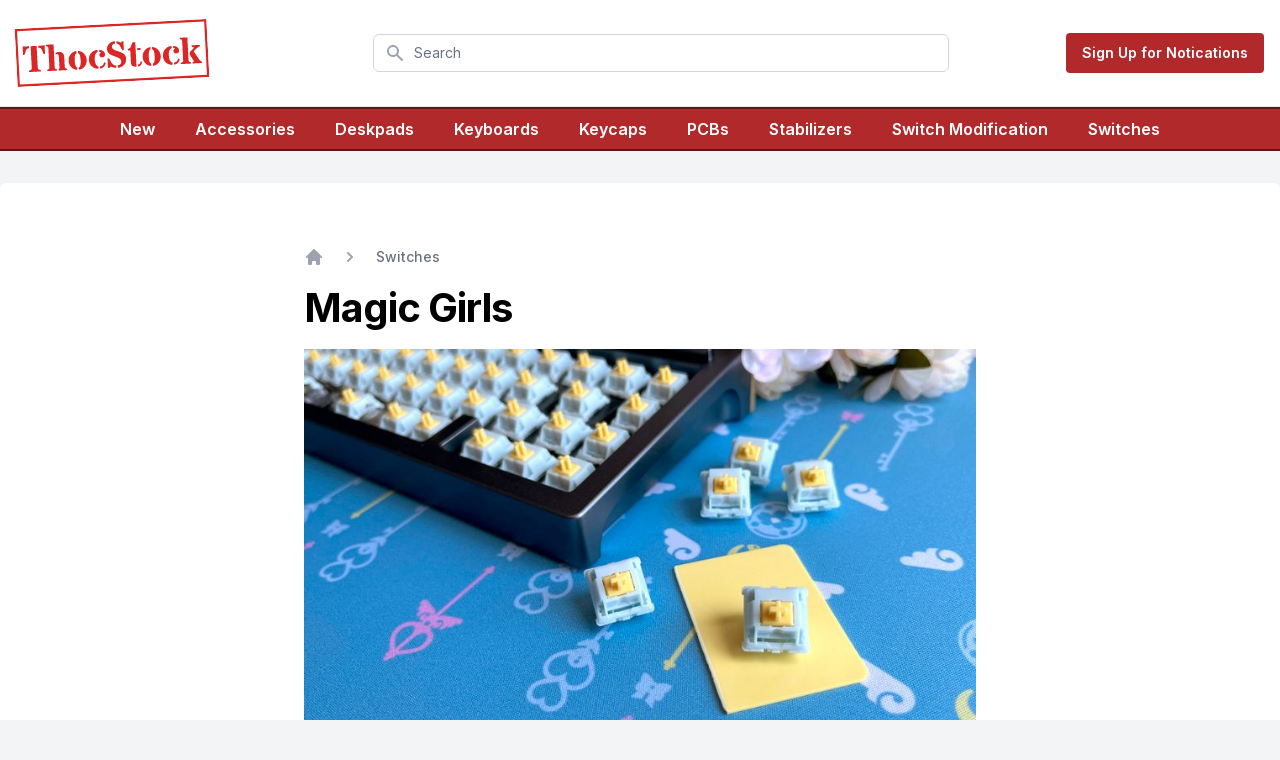

--- FILE ---
content_type: text/html; charset=utf-8
request_url: https://thocstock.com/switches/magic-girls
body_size: 8688
content:
<!DOCTYPE html>
<html class="h-full antialiased" lang="en">
  <head>
    <title>
        In-stock Magic Girls |
      ThocStock
    </title>
    <link rel="canonical" href="https://thocstock.com/switches/magic-girls">
<meta property="og:title" content="In-stock Magic Girls on ThocStock">
<meta property="og:image" content="https://og.thocstock.com/1265">
<meta name="twitter:site" content="@thocstock">
<meta name="twitter:card" content="summary_large_image">
<meta name="twitter:image" content="https://d3aa8b1gak9v1d.cloudfront.net/thocstock/1265-f415a0.jpg">

    <meta name="csrf-param" content="authenticity_token" />
<meta name="csrf-token" content="6isEkI_6KBWx55oPRjc2dNmuxL1Y7NgEfS0O6wFaSUa6854ZSG2AN6V8kHLdG0Nu0tDZw1VEPupVS-9p-tm6Lg" />
    <meta name="csp-nonce" />
    <meta name="viewport" content="width=device-width, initial-scale=1">

    <script src="/assets/application-921091312810c4e7820b5a590b5537451fb63cc632b634dc87c75ff1fe8f599e.js" data-turbo-track="reload" defer="defer"></script>
    <link rel="stylesheet" media="all" href="/assets/application-129fe82c8d23b04c7a14f3870d1417de39d773100fad23c452730cad6243a122.css" data-turbo-track="reload" />


    <link rel="apple-touch-icon" sizes="180x180" href="/apple-touch-icon.png">
<link rel="icon" type="image/png" sizes="16x16" href="/favicon-16x16.png">
<link rel="icon" type="image/png" sizes="32x32" href="/favicon-32x32.png">
<meta name="theme-color" content="#ffffff">


    




    <link rel="preload" href="https://fonts.googleapis.com/css2?family=Inter:wght@400;500;600;700;900&display=swap" as="style" onload="this.onload=null;this.rel='stylesheet'">

    
  </head>

  <body class="flex flex-col h-full min-h-screen font-sans antialiased font-normal leading-normal bg-gray-100">

<div class="relative hidden bg-green-600 border-b-2 border-green-700">
  <div class="px-3 py-3 mx-auto max-w-7xl sm:px-6 lg:px-8">
    <div class="pr-16 sm:text-center sm:px-16">
      <p class="font-medium text-white">
        <span class="md:hidden">
          Contest Time! Do you want a free keyboard + keycaps + more?
        </span>
        <span class="hidden md:inline">
          Contest Time! Do you want a free keyboard + keycaps + more?
        </span>
        <span class="block sm:ml-2 sm:inline-block">
          <a href="/current-contest" class="font-bold text-white underline no-underline hover:text-white hover:underline"> Check It Out <span aria-hidden="true">&rarr;</span></a>
        </span>
      </p>
    </div>

  </div>
</div>


    <div>
      <div id="flash">


</div>

      <nav class="flex flex-wrap items-center justify-between px-4 py-2 mx-auto text-sm bg-white border-b max-w-7xl" data-controller="toggle">
  <div class="flex items-center flex-shrink-0 py-4 mr-6">
    <a href="/">
      <svg xmlns="http://www.w3.org/2000/svg" viewBox="0 0 500 150" role="img" aria-labelledby="aqo6levzakzz4mu6rhkr79uo346lsw72" class="fill-current text-red-600 hover:text-black w-48 transform -rotate-3"><title id="aqo6levzakzz4mu6rhkr79uo346lsw72">Logo3</title>
<path fill-rule="evenodd" clip-rule="evenodd" d="M494 6H6V144H494V6ZM0 0V150H500V0H0Z"></path>
<path d="M18.4062 45.6875C22.4375 46.1562 24.6719 46.3906 25.1094 46.3906H35.0938V51.125C30.25 51.5938 27.125 54.0312 25.7188 58.4375C25.3438 59.6875 24.9688 60.9062 24.5938 62.0938C23.625 65.2188 22.5312 67.2812 21.3125 68.2812H18.4062V45.6875ZM54.875 101.375C54.875 104.875 55.6562 107.031 57.2188 107.844C57.9375 108.188 58.75 108.422 59.6562 108.547C60.5938 108.672 61.5625 109 62.5625 109.531V113H31.4375V109.531C32.4375 109.188 33.4062 108.906 34.3438 108.688C35.2812 108.438 36.125 108.125 36.875 107.75C38.4688 106.875 39.2656 105.453 39.2656 103.484V46.3906H54.875V101.375ZM69.0312 46.3906C69.4688 46.3906 71.7031 46.1562 75.7344 45.6875V68.2812H72.8281C71.6094 67.2812 70.6562 65.7031 69.9688 63.5469C69.3125 61.3906 68.7812 59.7031 68.375 58.4844C67.9688 57.2344 67.4062 56.0938 66.6875 55.0625C65.0938 52.7812 62.5469 51.4688 59.0469 51.125V46.3906H69.0312Z"></path>
<path d="M110.75 73.2031C110.375 72.2344 109.906 71.5625 109.344 71.1875C108.781 70.7812 107.875 70.5781 106.625 70.5781C105.406 70.5781 104.266 70.8438 103.203 71.375V67.2031C105.766 65.7031 108.328 64.9531 110.891 64.9531C113.484 64.9531 115.609 65.25 117.266 65.8438C118.953 66.4375 120.375 67.3125 121.531 68.4688C124 70.9375 125.234 74.3906 125.234 78.8281V105.125C125.234 106.75 125.984 107.859 127.484 108.453C128.109 108.703 128.766 108.922 129.453 109.109C130.172 109.297 130.797 109.594 131.328 110V113H109.062V110.047C109.281 109.672 109.516 109.375 109.766 109.156C110.047 108.938 110.297 108.703 110.516 108.453C111.047 107.859 111.312 106.969 111.312 105.781V79.4844C111.312 76.2344 111.125 74.1406 110.75 73.2031ZM99.0312 105.125C99.0312 106.781 99.6875 107.891 101 108.453C101.594 108.703 102.234 108.922 102.922 109.109C103.609 109.297 104.25 109.594 104.844 110V113H79.0156V110C79.5469 109.594 80.1562 109.297 80.8438 109.109C81.5625 108.922 82.2344 108.703 82.8594 108.453C84.3594 107.859 85.1094 106.75 85.1094 105.125V52.9531C85.1094 51.3281 84.3594 50.1875 82.8594 49.5312C82.2344 49.2812 81.5625 49.0781 80.8438 48.9219C80.1562 48.7344 79.5469 48.4375 79.0156 48.0312V44.7969H99.0312V105.125Z"></path>
<path d="M157.531 70.5781C153.75 71.9531 151.859 78.2188 151.859 89.375C151.859 94.875 152.281 99.1719 153.125 102.266C154 105.328 155.469 107.266 157.531 108.078V113.703C151.312 113.203 146.188 110.703 142.156 106.203C138.094 101.672 136.062 96.1094 136.062 89.5156C136.062 83.0469 138.094 77.4688 142.156 72.7812C146.312 68.0625 151.438 65.4531 157.531 64.9531V70.5781ZM167.422 89.375C167.422 78.2188 165.516 71.9531 161.703 70.5781V64.9531C167.891 65.4531 173.016 68.0625 177.078 72.7812C181.141 77.4688 183.172 83.0469 183.172 89.5156C183.172 96.1094 181.141 101.672 177.078 106.203C173.047 110.703 167.922 113.203 161.703 113.703V108.078C163.766 107.297 165.234 105.375 166.109 102.312C166.984 99.2188 167.422 94.9062 167.422 89.375Z"></path>
<path d="M221.188 72.3125C220.469 71.2188 219.062 70.6406 216.969 70.5781V64.9531C221.344 65.3281 224.906 66.7188 227.656 69.125C230.281 71.4375 231.594 74.1875 231.594 77.375C231.594 79.375 231.141 80.9062 230.234 81.9688C228.578 83.9062 226.531 84.875 224.094 84.875C221.875 84.875 220.062 84.2188 218.656 82.9062C217.406 81.7812 216.781 80.4219 216.781 78.8281C216.781 76.0469 218.25 73.875 221.188 72.3125ZM216.969 108.078C221.469 107.984 224.656 105.938 226.531 101.938C227.125 100.688 227.609 99.3281 227.984 97.8594L232.344 99.8281C230.406 108.141 225.281 112.766 216.969 113.703V108.078ZM212.797 113.703C205.797 113.641 200.031 111.297 195.5 106.672C191.188 102.234 189.031 96.6719 189.031 89.9844C189.031 82.8594 191.125 77 195.312 72.4062C199.656 67.6875 205.484 65.2031 212.797 64.9531V70.5781C210.047 71.3281 207.938 73.2969 206.469 76.4844C205 79.6719 204.266 83.875 204.266 89.0938C204.266 96.8438 205.812 102.375 208.906 105.688C210 106.812 211.297 107.609 212.797 108.078V113.703Z"></path>
<path d="M263.188 44.9375C266.125 45.4062 269.188 46.6562 272.375 48.6875C272.938 49.0625 273.469 49.25 273.969 49.25C274.5 49.25 275 48.9688 275.469 48.4062C275.938 47.8125 276.453 47.1406 277.016 46.3906H281.234V69.125H277.672C276.797 68.1875 275.859 66.625 274.859 64.4375C273.859 62.2188 273.031 60.4688 272.375 59.1875C271.75 57.875 271.016 56.6562 270.172 55.5312C268.266 53.0312 265.938 51.5 263.188 50.9375V44.9375ZM245.234 110.141C244.078 110.141 243.109 111.078 242.328 112.953H237.594V88.4375H240.734C241.891 89.1562 242.969 90.7031 243.969 93.0781C245 95.4219 245.875 97.3438 246.594 98.8438C247.344 100.312 248.25 101.688 249.312 102.969C251.781 105.906 255.016 107.562 259.016 107.938V113.938C256.109 113.75 253.594 113.25 251.469 112.438C249.344 111.594 247.891 111 247.109 110.656C246.328 110.312 245.703 110.141 245.234 110.141ZM263.188 107.938C266.219 107.594 268.594 106.594 270.312 104.938C272.062 103.25 272.938 101.172 272.938 98.7031C272.938 96.2344 272.422 94.2812 271.391 92.8438C270.391 91.4062 269.062 90.1406 267.406 89.0469C265.75 87.9531 263.859 86.9688 261.734 86.0938C259.609 85.2188 257.438 84.3281 255.219 83.4219C253 82.5156 250.828 81.5469 248.703 80.5156C246.578 79.4531 244.688 78.2031 243.031 76.7656C239.344 73.5781 237.5 69.5312 237.5 64.625C237.5 59.5938 239.344 55.1719 243.031 51.3594C247.156 47.1406 252.484 45 259.016 44.9375V50.9375C256.484 51.1875 254.438 52 252.875 53.375C251.344 54.75 250.578 56.4375 250.578 58.4375C250.578 60.4375 251.078 62.0938 252.078 63.4062C253.109 64.7188 254.453 65.8906 256.109 66.9219C257.766 67.9219 259.656 68.8438 261.781 69.6875C263.906 70.5 266.062 71.3594 268.25 72.2656C270.469 73.1406 272.641 74.125 274.766 75.2188C276.891 76.2812 278.781 77.5625 280.438 79.0625C284.125 82.4062 285.969 86.6094 285.969 91.6719C285.969 97.6094 284.094 102.594 280.344 106.625C276.188 111.156 270.469 113.594 263.188 113.938V107.938Z"></path>
<path d="M311.891 49.9531V113.703H311.516C306.922 113.703 303.5 112.828 301.25 111.078C299.031 109.328 297.922 106.484 297.922 102.547V71.0469H291.688V67.2969C292.156 66.7969 292.75 66.4219 293.469 66.1719C294.219 65.9219 294.969 65.6562 295.719 65.375C297.562 64.6875 298.734 63.5625 299.234 62C300.891 57.4375 302.188 54.5156 303.125 53.2344C304.062 51.9219 304.891 50.8594 305.609 50.0469L311.891 49.9531ZM316.062 108.078C318.594 108.078 320.375 107.266 321.406 105.641C321.844 104.922 322.188 104.109 322.438 103.203C322.688 102.266 322.969 101.328 323.281 100.391L327.078 101.891C326.297 105.516 325.328 108.016 324.172 109.391C323.016 110.734 321.812 111.719 320.562 112.344C319.344 112.969 317.844 113.422 316.062 113.703V108.078ZM316.062 65.8906H324.5V71.0469H316.062V65.8906Z"></path>
<path d="M350.656 70.5781C346.875 71.9531 344.984 78.2188 344.984 89.375C344.984 94.875 345.406 99.1719 346.25 102.266C347.125 105.328 348.594 107.266 350.656 108.078V113.703C344.438 113.203 339.312 110.703 335.281 106.203C331.219 101.672 329.188 96.1094 329.188 89.5156C329.188 83.0469 331.219 77.4688 335.281 72.7812C339.438 68.0625 344.562 65.4531 350.656 64.9531V70.5781ZM360.547 89.375C360.547 78.2188 358.641 71.9531 354.828 70.5781V64.9531C361.016 65.4531 366.141 68.0625 370.203 72.7812C374.266 77.4688 376.297 83.0469 376.297 89.5156C376.297 96.1094 374.266 101.672 370.203 106.203C366.172 110.703 361.047 113.203 354.828 113.703V108.078C356.891 107.297 358.359 105.375 359.234 102.312C360.109 99.2188 360.547 94.9062 360.547 89.375Z"></path>
<path d="M414.312 72.3125C413.594 71.2188 412.188 70.6406 410.094 70.5781V64.9531C414.469 65.3281 418.031 66.7188 420.781 69.125C423.406 71.4375 424.719 74.1875 424.719 77.375C424.719 79.375 424.266 80.9062 423.359 81.9688C421.703 83.9062 419.656 84.875 417.219 84.875C415 84.875 413.188 84.2188 411.781 82.9062C410.531 81.7812 409.906 80.4219 409.906 78.8281C409.906 76.0469 411.375 73.875 414.312 72.3125ZM410.094 108.078C414.594 107.984 417.781 105.938 419.656 101.938C420.25 100.688 420.734 99.3281 421.109 97.8594L425.469 99.8281C423.531 108.141 418.406 112.766 410.094 113.703V108.078ZM405.922 113.703C398.922 113.641 393.156 111.297 388.625 106.672C384.312 102.234 382.156 96.6719 382.156 89.9844C382.156 82.8594 384.25 77 388.438 72.4062C392.781 67.6875 398.609 65.2031 405.922 64.9531V70.5781C403.172 71.3281 401.062 73.2969 399.594 76.4844C398.125 79.6719 397.391 83.875 397.391 89.0938C397.391 96.8438 398.938 102.375 402.031 105.688C403.125 106.812 404.422 107.609 405.922 108.078V113.703Z"></path>
<path d="M452.188 83.5156L459.922 76.7188C461.078 75.7188 461.938 74.9062 462.5 74.2812C463.094 73.6562 463.391 73.0469 463.391 72.4531C463.391 71.8594 463.203 71.4375 462.828 71.1875C462.484 70.9062 462.047 70.6875 461.516 70.5312C460.984 70.375 460.406 70.2188 459.781 70.0625C459.156 69.875 458.594 69.5781 458.094 69.1719V65.8906H479.609V68.2812C479.609 69 478.844 69.7344 477.312 70.4844C473.938 72.1719 471.859 73.3594 471.078 74.0469L462.547 81.5469L475.484 103.062C477.047 105.812 479 107.75 481.344 108.875C481.875 109.156 482.406 109.531 482.938 110V113H458.281L458.234 109.812C458.234 109.375 458.672 109.078 459.547 108.922C460.453 108.734 461.109 108.578 461.516 108.453C461.953 108.328 462.172 108.125 462.172 107.844C461.766 106.781 460.875 105.047 459.5 102.641C458.125 100.203 457.156 98.4844 456.594 97.4844L452.188 90.0781V83.5156ZM434.047 55.0156C434.047 52.1719 433.625 50.5 432.781 50C432.219 49.625 431.359 49.3125 430.203 49.0625C429.078 48.7812 428.328 48.4375 427.953 48.0312V44.7969H448.016L447.969 104.562C447.969 106.25 448.641 107.438 449.984 108.125C450.578 108.406 451.25 108.672 452 108.922C452.75 109.141 453.5 109.438 454.25 109.812V113H427.438V110C428.125 109.594 428.859 109.297 429.641 109.109C430.422 108.891 431.141 108.641 431.797 108.359C433.297 107.703 434.047 106.438 434.047 104.562V55.0156Z"></path>
</svg>

      <span class="sr-only">ThocStock</span>
</a>  </div>

  <div class="items-center justify-center flex-1 hidden px-2 md:flex lg:ml-6">
    <div class="w-full max-w-sm lg:max-w-xl">
      <label for="search" class="sr-only">Search</label>
      <div class="relative">
        <div class="absolute inset-y-0 left-0 flex items-center pl-3 pointer-events-none">
          <!-- Heroicon name: solid/search -->
          <svg class="w-5 h-5 text-gray-400" xmlns="http://www.w3.org/2000/svg" viewBox="0 0 20 20" fill="currentColor" aria-hidden="true">
            <path fill-rule="evenodd" d="M8 4a4 4 0 100 8 4 4 0 000-8zM2 8a6 6 0 1110.89 3.476l4.817 4.817a1 1 0 01-1.414 1.414l-4.816-4.816A6 6 0 012 8z" clip-rule="evenodd" />
          </svg>
        </div>
        <form action="/search">
        <input id="search" name="q" value="" class="block w-full py-2 pl-10 pr-3 leading-5 placeholder-gray-500 bg-white border border-gray-300 rounded-md focus:outline-none focus:placeholder-gray-400 focus:ring-1 focus:ring-red-500 focus:border-red-500 sm:text-sm" placeholder="Search" type="search">
        </form>
      </div>
    </div>
  </div>

  <div class="block md:hidden">
    <button type="button" id="sidebar-open" class="flex items-center p-3 text-gray-500 md:hidden focus:outline-none focus:text-gray-700" data-action="click->toggle#toggle touch->toggle#toggle">
      <svg class="w-5 h-5 fill-current" xmlns="http://www.w3.org/2000/svg" viewBox="0 0 20 20"><title>Menu</title><path d="M0 3h20v2H0V3zm0 6h20v2H0V9zm0 6h20v2H0v-2z"></path></svg>
    </button>
  </div>

  <div class="hidden w-full pb-6 text-center md:text-left md:flex md:items-center md:w-auto md:pb-0" data-toggle-target="toggleable">
    <div class="block md:flex md:items-center">

        <a class="btn btn-primary" href="/join">Sign Up for Notications</a>

    </div>
  </div>

  <div class="block w-full md:hidden">
    <div class="flex items-center justify-center flex-1 px-2 lg:ml-6">
      <div class="w-full">
        <label for="search" class="sr-only">Search</label>
        <div class="relative">
          <div class="absolute inset-y-0 left-0 flex items-center pl-3 pointer-events-none">
            <!-- Heroicon name: solid/search -->
            <svg class="w-5 h-5 text-gray-400" xmlns="http://www.w3.org/2000/svg" viewBox="0 0 20 20" fill="currentColor" aria-hidden="true">
              <path fill-rule="evenodd" d="M8 4a4 4 0 100 8 4 4 0 000-8zM2 8a6 6 0 1110.89 3.476l4.817 4.817a1 1 0 01-1.414 1.414l-4.816-4.816A6 6 0 012 8z" clip-rule="evenodd" />
            </svg>
          </div>
          <form action="/search">
          <input id="search" name="q" value="" class="block w-full py-2 pl-10 pr-3 leading-5 placeholder-gray-500 bg-white border border-gray-300 rounded-md focus:outline-none focus:placeholder-gray-400 focus:ring-1 focus:ring-red-500 focus:border-red-500 sm:text-sm" placeholder="Search" type="search">
          </form>
        </div>
      </div>
    </div>
  </div>
</nav>

<div class="py-2 mx-auto text-center text-white border-t-2 border-b-2 max-w-7xl border-primary-900 bg-primary-600">
  <div class="grid grid-cols-2 mx-2 gap-y-2 md:mx-4 xl:mx-10 auto-cols-fr sm:grid-cols-3 xl:flex xl:space-x-10 xl:justify-center">
      <a href="/new" class="font-semibold text-white hover:text-white hover:underline whitespace-nowrap">New</a>
      <a href="/accessories" class="font-semibold text-white hover:text-white hover:underline whitespace-nowrap">
      Accessories
      </a>
      <a href="/deskpads" class="font-semibold text-white hover:text-white hover:underline whitespace-nowrap">
      Deskpads
      </a>
      <a href="/keyboards" class="font-semibold text-white hover:text-white hover:underline whitespace-nowrap">
      Keyboards
      </a>
      <a href="/keycaps" class="font-semibold text-white hover:text-white hover:underline whitespace-nowrap">
      Keycaps
      </a>
      <a href="/pcbs" class="font-semibold text-white hover:text-white hover:underline whitespace-nowrap">
      PCBs
      </a>
      <a href="/stabs" class="font-semibold text-white hover:text-white hover:underline whitespace-nowrap">
      Stabilizers
      </a>
      <a href="/switch-mod" class="font-semibold text-white hover:text-white hover:underline whitespace-nowrap">
      Switch Modification
      </a>
      <a href="/switches" class="font-semibold text-white hover:text-white hover:underline whitespace-nowrap">
      Switches
      </a>
  </div>
</div>

    </div>
    <div class="container flex-1 mx-auto mt-8 bg-white rounded-md max-w-7xl main">

      <div class="px-3 lg:px-0">
        <div class="py-12 m-4">
  <div class="px-4 mx-auto sm:px-6 lg:px-8 max-w-7xl">
    
<div class="max-w-2xl mx-auto" id="product_1265">

<nav class="flex" aria-label="Breadcrumb">
  <ol class="flex items-center space-x-4">
    <li>
      <div>
        <a href="/" class="text-gray-400 hover:text-gray-500" target="_top">
          <!-- Heroicon name: solid/home -->
          <svg class="flex-shrink-0 w-5 h-5" xmlns="http://www.w3.org/2000/svg" viewBox="0 0 20 20" fill="currentColor" aria-hidden="true">
            <path d="M10.707 2.293a1 1 0 00-1.414 0l-7 7a1 1 0 001.414 1.414L4 10.414V17a1 1 0 001 1h2a1 1 0 001-1v-2a1 1 0 011-1h2a1 1 0 011 1v2a1 1 0 001 1h2a1 1 0 001-1v-6.586l.293.293a1 1 0 001.414-1.414l-7-7z" />
          </svg>
          <span class="sr-only">Home</span>
        </a>
      </div>
    </li>

    <li>
      <div class="flex items-center">
        <!-- Heroicon name: solid/chevron-right -->
        <svg class="flex-shrink-0 w-5 h-5 text-gray-400" xmlns="http://www.w3.org/2000/svg" viewBox="0 0 20 20" fill="currentColor" aria-hidden="true">
          <path fill-rule="evenodd" d="M7.293 14.707a1 1 0 010-1.414L10.586 10 7.293 6.707a1 1 0 011.414-1.414l4 4a1 1 0 010 1.414l-4 4a1 1 0 01-1.414 0z" clip-rule="evenodd" />
        </svg>
        <a href="/switches" class="ml-4 text-sm font-medium text-gray-500 hover:text-gray-700" target="_top">Switches</a>
      </div>
    </li>

  </ol>
</nav>

    <div class="mt-4" data-type="product" " data-toggle-recommendation-product-id-value="1265" data-toggle-recommendation-recommended-value="false">
        <h1>
          Magic Girls
          
        </h1>
        

        
        <div class="object-cover w-full mt-4 rounded-md h-96">
            <div>
  <img alt="Magic Girls" class="object-cover h-96 w-full " src="https://d3aa8b1gak9v1d.cloudfront.net/thocstock/1265-f415a0.jpg" />
</div>

        </div>
        <div class="max-w-2xl mt-5 prose-sm sm:prose">
          <p>**Magic Girl® (Mintlodica’s Version) returns for her Third Anniversary. **</p>
<p>Coming in the limited edition Magic Girl Millennium colorway, this is a <strong>Lightweight Linear Switch</strong>   <strong>featuring</strong>  <strong>56g slow springs</strong> , polycarbonate top housing, nylon bottom housing and POM stems. Fun fact: this is currently Susan’s favorite switch configuration in her daily driver!</p>

        </div>
        <div>
            <div class="mt-10" data-controller="store-tracker content">
    <p class="ml-6 mr-2 text-xl font-semibold">Available for purchase at:</p>
    <div class="flex flex-col">
        <div class="flex items-center space-y-2">
          <span class="w-6"></span>
          <span>
          <a target="_blank" class="underline" data-id="1265" data-store="2534" href="https://mintlodica.com/products/magic-girl-switches?utm_source=thocstock&amp;utm_medium=product_page">Mintlodica</a>
          </span>
        </div>
    </div>
</div>

        </div>
        
    </div>
</div>
  <div class="mt-10 lg:text-center">
  <div class="max-w-4xl mx-auto mt-4 mb-6 alert alert-success" role="alert">
    <p class="mt-2 text-lg font-bold leading-8 tracking-tight text-gray-900 md:text-xl">
      Featured Product: <a href="/switches/gateron-uhmknown?f=t">Gateron UHMknown</a>
    </p>
    <div class="flex flex-col mt-4 sm:flex-row">
    <div class="max-w-2xl text-xl text-left text-gray-500 sm:pl-4 lg:mx-auto">
      <p>
        Gateron UHMknown Switches feature a brand new UHMWPE stem mold designed to work perfectly with Gateron's popular housing combinations. 
      </p>
    </div>
    </div>
  </div>
</div>



  </div>
</div>

      </div>
    </div>

    <div class="w-full h-auto px-2 py-4 text-sm lg:px-6">
  <div class="flex items-center justify-center">


    <div class="grid flex-row items-center grid-cols-2 gap-4 sm:grid-cols-3 lg:flex">
      <a class="text-gray-700 no-underline block lg:my-0 my-2 lg:px-4" href="/about">About</a>
      <a class="text-gray-700 no-underline block lg:my-0 my-2 lg:px-4" href="/announcements"><span class="translation_missing" title="translation missing: en.shared.footer.announcements">Announcements</span></a>
      <a class="text-gray-700 no-underline block lg:my-0 my-2 lg:px-4" href="/updates">Change Log</a>
      <a class="text-gray-700 no-underline block lg:my-0 my-2 lg:px-4" href="/faqs">FAQs</a>
      <a class="text-gray-700 no-underline block lg:my-0 my-2 lg:px-4" href="/notifications">Notifications</a>
      <a class="text-gray-700 hover:text-gray-800 no-underline block lg:my-0 my-2 lg:px-4" href="/privacy">Privacy Policy</a>
      <a class="text-gray-700 hover:text-gray-800 no-underline block lg:my-0 my-2 lg:px-4" href="/new-product">Suggest a Product</a>
      <a class="text-gray-700 hover:text-gray-800 no-underline block lg:my-0 my-2 lg:pl-4" href="/terms">Terms of Service</a>
      <a class="text-gray-700 hover:text-gray-800 no-underline block lg:my-0 my-2 lg:pl-4" href="/vendors">Vendors</a>
    </div>
  </div>
  <div class="flex items-center justify-center mt-5">
      <a href="/">
        <svg xmlns="http://www.w3.org/2000/svg" viewBox="0 0 170 170" role="img" aria-labelledby="afbmldsif9mnzr1ts2cs7k3l7cvcjq2w" class="fill-current text-gray-700 hover:text-black w-6"><title id="afbmldsif9mnzr1ts2cs7k3l7cvcjq2w">Ts icon</title>
<path fill-rule="evenodd" clip-rule="evenodd" d="M154 16H16V154H154V16ZM10 10V160H160V10H10Z"></path>
<path d="M28.4062 48.6875C32.4375 49.1562 34.6719 49.3906 35.1094 49.3906H45.0938V54.125C40.25 54.5938 37.125 57.0312 35.7188 61.4375C35.3438 62.6875 34.9688 63.9062 34.5938 65.0938C33.625 68.2188 32.5312 70.2812 31.3125 71.2812H28.4062V48.6875ZM64.875 104.375C64.875 107.875 65.6562 110.031 67.2188 110.844C67.9375 111.188 68.75 111.422 69.6562 111.547C70.5938 111.672 71.5625 112 72.5625 112.531V116H41.4375V112.531C42.4375 112.188 43.4062 111.906 44.3438 111.688C45.2812 111.438 46.125 111.125 46.875 110.75C48.4688 109.875 49.2656 108.453 49.2656 106.484V49.3906H64.875V104.375ZM79.0312 49.3906C79.4688 49.3906 81.7031 49.1562 85.7344 48.6875V71.2812H82.8281C81.6094 70.2812 80.6562 68.7031 79.9688 66.5469C79.3125 64.3906 78.7812 62.7031 78.375 61.4844C77.9688 60.2344 77.4062 59.0938 76.6875 58.0625C75.0938 55.7812 72.5469 54.4688 69.0469 54.125V49.3906H79.0312Z"></path>
<path d="M117.188 47.9375C120.125 48.4062 123.188 49.6562 126.375 51.6875C126.938 52.0625 127.469 52.25 127.969 52.25C128.5 52.25 129 51.9688 129.469 51.4062C129.938 50.8125 130.453 50.1406 131.016 49.3906H135.234V72.125H131.672C130.797 71.1875 129.859 69.625 128.859 67.4375C127.859 65.2188 127.031 63.4688 126.375 62.1875C125.75 60.875 125.016 59.6562 124.172 58.5312C122.266 56.0312 119.938 54.5 117.188 53.9375V47.9375ZM99.2344 113.141C98.0781 113.141 97.1094 114.078 96.3281 115.953H91.5938V91.4375H94.7344C95.8906 92.1562 96.9688 93.7031 97.9688 96.0781C99 98.4219 99.875 100.344 100.594 101.844C101.344 103.312 102.25 104.688 103.312 105.969C105.781 108.906 109.016 110.562 113.016 110.938V116.938C110.109 116.75 107.594 116.25 105.469 115.438C103.344 114.594 101.891 114 101.109 113.656C100.328 113.312 99.7031 113.141 99.2344 113.141ZM117.188 110.938C120.219 110.594 122.594 109.594 124.312 107.938C126.062 106.25 126.938 104.172 126.938 101.703C126.938 99.2344 126.422 97.2812 125.391 95.8438C124.391 94.4062 123.062 93.1406 121.406 92.0469C119.75 90.9531 117.859 89.9688 115.734 89.0938C113.609 88.2188 111.438 87.3281 109.219 86.4219C107 85.5156 104.828 84.5469 102.703 83.5156C100.578 82.4531 98.6875 81.2031 97.0312 79.7656C93.3438 76.5781 91.5 72.5312 91.5 67.625C91.5 62.5938 93.3438 58.1719 97.0312 54.3594C101.156 50.1406 106.484 48 113.016 47.9375V53.9375C110.484 54.1875 108.438 55 106.875 56.375C105.344 57.75 104.578 59.4375 104.578 61.4375C104.578 63.4375 105.078 65.0938 106.078 66.4062C107.109 67.7188 108.453 68.8906 110.109 69.9219C111.766 70.9219 113.656 71.8438 115.781 72.6875C117.906 73.5 120.062 74.3594 122.25 75.2656C124.469 76.1406 126.641 77.125 128.766 78.2188C130.891 79.2812 132.781 80.5625 134.438 82.0625C138.125 85.4062 139.969 89.6094 139.969 94.6719C139.969 100.609 138.094 105.594 134.344 109.625C130.188 114.156 124.469 116.594 117.188 116.938V110.938Z"></path>
</svg>

</a>      <div class="ml-2 text-gray-700">© 2026 ThocStock</div>
  </div>
</div>

      <script src="https://cdn.usefathom.com/script.js" data-site="NMOPDZXA" defer></script>
  <script defer src="https://static.cloudflareinsights.com/beacon.min.js/vcd15cbe7772f49c399c6a5babf22c1241717689176015" integrity="sha512-ZpsOmlRQV6y907TI0dKBHq9Md29nnaEIPlkf84rnaERnq6zvWvPUqr2ft8M1aS28oN72PdrCzSjY4U6VaAw1EQ==" data-cf-beacon='{"version":"2024.11.0","token":"4f1fafea16fa4daab4e62d6fe400ac9b","r":1,"server_timing":{"name":{"cfCacheStatus":true,"cfEdge":true,"cfExtPri":true,"cfL4":true,"cfOrigin":true,"cfSpeedBrain":true},"location_startswith":null}}' crossorigin="anonymous"></script>
</body>
</html>



--- FILE ---
content_type: text/css; charset=utf-8
request_url: https://thocstock.com/assets/application-129fe82c8d23b04c7a14f3870d1417de39d773100fad23c452730cad6243a122.css
body_size: 22354
content:
/*! tailwindcss v2.2.17 | MIT License | https://tailwindcss.com *//*! modern-normalize v1.1.0 | MIT License | https://github.com/sindresorhus/modern-normalize */*,::before,::after{box-sizing:border-box}html{-moz-tab-size:4;-o-tab-size:4;tab-size:4}html{line-height:1.15;-webkit-text-size-adjust:100%}body{margin:0}body{font-family:system-ui,-apple-system,'Segoe UI',Roboto,Helvetica,Arial,sans-serif,'Apple Color Emoji','Segoe UI Emoji'}hr{height:0;color:inherit}abbr[title]{-webkit-text-decoration:underline dotted;text-decoration:underline dotted}b,strong{font-weight:bolder}code,kbd,samp,pre{font-family:ui-monospace,SFMono-Regular,Consolas,'Liberation Mono',Menlo,monospace;font-size:1em}small{font-size:80%}sub,sup{font-size:75%;line-height:0;position:relative;vertical-align:baseline}sub{bottom:-0.25em}sup{top:-0.5em}table{text-indent:0;border-color:inherit}button,input,optgroup,select,textarea{font-family:inherit;font-size:100%;line-height:1.15;margin:0}button,select{text-transform:none}button,[type='button'],[type='reset'],[type='submit']{-webkit-appearance:button}::-moz-focus-inner{border-style:none;padding:0}:-moz-focusring{outline:1px dotted ButtonText}:-moz-ui-invalid{box-shadow:none}legend{padding:0}progress{vertical-align:baseline}::-webkit-inner-spin-button,::-webkit-outer-spin-button{height:auto}[type='search']{-webkit-appearance:textfield;outline-offset:-2px}::-webkit-search-decoration{-webkit-appearance:none}::-webkit-file-upload-button{-webkit-appearance:button;font:inherit}summary{display:list-item}blockquote,dl,dd,h1,h2,h3,h4,h5,h6,hr,figure,p,pre{margin:0}button{background-color:transparent;background-image:none}fieldset{margin:0;padding:0}ol,ul{list-style:none;margin:0;padding:0}html{font-family:Inter,ui-sans-serif,system-ui,-apple-system,BlinkMacSystemFont,"Segoe UI",Roboto,"Helvetica Neue",Arial,"Noto Sans",sans-serif,"Apple Color Emoji","Segoe UI Emoji","Segoe UI Symbol","Noto Color Emoji";line-height:1.5}body{font-family:inherit;line-height:inherit}*,::before,::after{box-sizing:border-box;border-width:0;border-style:solid;border-color:currentColor}hr{border-top-width:1px}img{border-style:solid}textarea{resize:vertical}input::-moz-placeholder, textarea::-moz-placeholder{opacity:1;color:#9ca3af}input:-ms-input-placeholder, textarea:-ms-input-placeholder{opacity:1;color:#9ca3af}input::placeholder,textarea::placeholder{opacity:1;color:#9ca3af}button,[role="button"]{cursor:pointer}:-moz-focusring{outline:auto}table{border-collapse:collapse}h1,h2,h3,h4,h5,h6{font-size:inherit;font-weight:inherit}a{color:inherit;text-decoration:inherit}button,input,optgroup,select,textarea{padding:0;line-height:inherit;color:inherit}pre,code,kbd,samp{font-family:ui-monospace,SFMono-Regular,Menlo,Monaco,Consolas,"Liberation Mono","Courier New",monospace}img,svg,video,canvas,audio,iframe,embed,object{display:block;vertical-align:middle}img,video{max-width:100%;height:auto}[hidden]{display:none}*,::before,::after{--tw-translate-x:0;--tw-translate-y:0;--tw-rotate:0;--tw-skew-x:0;--tw-skew-y:0;--tw-scale-x:1;--tw-scale-y:1;--tw-transform:translateX(var(--tw-translate-x)) translateY(var(--tw-translate-y)) rotate(var(--tw-rotate)) skewX(var(--tw-skew-x)) skewY(var(--tw-skew-y)) scaleX(var(--tw-scale-x)) scaleY(var(--tw-scale-y));--tw-border-opacity:1;border-color:rgba(229,231,235,var(--tw-border-opacity));--tw-ring-offset-shadow:0 0 #0000;--tw-ring-shadow:0 0 #0000;--tw-shadow:0 0 #0000;--tw-ring-inset:var(--tw-empty,/*!*/ /*!*/);--tw-ring-offset-width:0px;--tw-ring-offset-color:#fff;--tw-ring-color:rgba(59,130,246,0.5);--tw-ring-offset-shadow:0 0 #0000;--tw-ring-shadow:0 0 #0000;--tw-shadow:0 0 #0000;--tw-blur:var(--tw-empty,/*!*/ /*!*/);--tw-brightness:var(--tw-empty,/*!*/ /*!*/);--tw-contrast:var(--tw-empty,/*!*/ /*!*/);--tw-grayscale:var(--tw-empty,/*!*/ /*!*/);--tw-hue-rotate:var(--tw-empty,/*!*/ /*!*/);--tw-invert:var(--tw-empty,/*!*/ /*!*/);--tw-saturate:var(--tw-empty,/*!*/ /*!*/);--tw-sepia:var(--tw-empty,/*!*/ /*!*/);--tw-drop-shadow:var(--tw-empty,/*!*/ /*!*/);--tw-filter:var(--tw-blur) var(--tw-brightness) var(--tw-contrast) var(--tw-grayscale) var(--tw-hue-rotate) var(--tw-invert) var(--tw-saturate) var(--tw-sepia) var(--tw-drop-shadow)}.form-input,.form-textarea,.form-select,.form-multiselect{-webkit-appearance:none;-moz-appearance:none;appearance:none;background-color:#fff;border-color:#6b7280;border-width:1px;border-radius:0px;padding-top:0.5rem;padding-right:0.75rem;padding-bottom:0.5rem;padding-left:0.75rem;font-size:1rem;line-height:1.5rem;--tw-shadow:0 0 #0000}.form-input:focus,.form-textarea:focus,.form-select:focus,.form-multiselect:focus{outline:2px solid transparent;outline-offset:2px;--tw-ring-inset:var(--tw-empty,/*!*/ /*!*/);--tw-ring-offset-width:0px;--tw-ring-offset-color:#fff;--tw-ring-color:#2563eb;--tw-ring-offset-shadow:var(--tw-ring-inset) 0 0 0 var(--tw-ring-offset-width) var(--tw-ring-offset-color);--tw-ring-shadow:var(--tw-ring-inset) 0 0 0 calc(1px + var(--tw-ring-offset-width)) var(--tw-ring-color);box-shadow:var(--tw-ring-offset-shadow),var(--tw-ring-shadow),var(--tw-shadow);border-color:#2563eb}.form-input::-moz-placeholder, .form-textarea::-moz-placeholder{color:#6b7280;opacity:1}.form-input:-ms-input-placeholder, .form-textarea:-ms-input-placeholder{color:#6b7280;opacity:1}.form-input::placeholder,.form-textarea::placeholder{color:#6b7280;opacity:1}.form-input::-webkit-datetime-edit-fields-wrapper{padding:0}.form-input::-webkit-date-and-time-value{min-height:1.5em}.form-checkbox,.form-radio{-webkit-appearance:none;-moz-appearance:none;appearance:none;padding:0;-webkit-print-color-adjust:exact;color-adjust:exact;display:inline-block;vertical-align:middle;background-origin:border-box;-webkit-user-select:none;-moz-user-select:none;-ms-user-select:none;user-select:none;flex-shrink:0;height:1rem;width:1rem;color:#2563eb;background-color:#fff;border-color:#6b7280;border-width:1px;--tw-shadow:0 0 #0000}.form-checkbox{border-radius:0px}.form-checkbox:focus,.form-radio:focus{outline:2px solid transparent;outline-offset:2px;--tw-ring-inset:var(--tw-empty,/*!*/ /*!*/);--tw-ring-offset-width:2px;--tw-ring-offset-color:#fff;--tw-ring-color:#2563eb;--tw-ring-offset-shadow:var(--tw-ring-inset) 0 0 0 var(--tw-ring-offset-width) var(--tw-ring-offset-color);--tw-ring-shadow:var(--tw-ring-inset) 0 0 0 calc(2px + var(--tw-ring-offset-width)) var(--tw-ring-color);box-shadow:var(--tw-ring-offset-shadow),var(--tw-ring-shadow),var(--tw-shadow)}.form-checkbox:checked,.form-radio:checked{border-color:transparent;background-color:currentColor;background-size:100% 100%;background-position:center;background-repeat:no-repeat}.form-checkbox:checked{background-image:url("data:image/svg+xml,%3csvg viewBox='0 0 16 16' fill='white' xmlns='http://www.w3.org/2000/svg'%3e%3cpath d='M12.207 4.793a1 1 0 010 1.414l-5 5a1 1 0 01-1.414 0l-2-2a1 1 0 011.414-1.414L6.5 9.086l4.293-4.293a1 1 0 011.414 0z'/%3e%3c/svg%3e")}.form-checkbox:checked:hover,.form-checkbox:checked:focus,.form-radio:checked:hover,.form-radio:checked:focus{border-color:transparent;background-color:currentColor}.form-checkbox:indeterminate{background-image:url("data:image/svg+xml,%3csvg xmlns='http://www.w3.org/2000/svg' fill='none' viewBox='0 0 16 16'%3e%3cpath stroke='white' stroke-linecap='round' stroke-linejoin='round' stroke-width='2' d='M4 8h8'/%3e%3c/svg%3e");border-color:transparent;background-color:currentColor;background-size:100% 100%;background-position:center;background-repeat:no-repeat}.form-checkbox:indeterminate:hover,.form-checkbox:indeterminate:focus{border-color:transparent;background-color:currentColor}.container{width:100%}@media (min-width:640px){.container{max-width:640px}}@media (min-width:768px){.container{max-width:768px}}@media (min-width:1024px){.container{max-width:1024px}}@media (min-width:1280px){.container{max-width:1280px}}@media (min-width:1536px){.container{max-width:1536px}}.prose{color:#374151;max-width:65ch}.prose [class~="lead"]{color:#4b5563;font-size:1.25em;line-height:1.6;margin-top:1.2em;margin-bottom:1.2em}.prose a{color:#111827;text-decoration:underline;font-weight:500}.prose strong{color:#111827;font-weight:600}.prose ol[type="A"]{--list-counter-style:upper-alpha}.prose ol[type="a"]{--list-counter-style:lower-alpha}.prose ol[type="A"s]{--list-counter-style:upper-alpha}.prose ol[type="a"s]{--list-counter-style:lower-alpha}.prose ol[type="I"]{--list-counter-style:upper-roman}.prose ol[type="i"]{--list-counter-style:lower-roman}.prose ol[type="I"s]{--list-counter-style:upper-roman}.prose ol[type="i"s]{--list-counter-style:lower-roman}.prose ol[type="1"]{--list-counter-style:decimal}.prose ol>li{position:relative;padding-left:1.75em}.prose ol>li::before{content:counter(list-item,var(--list-counter-style,decimal)) ".";position:absolute;font-weight:400;color:#6b7280;left:0}.prose ul>li{position:relative;padding-left:1.75em}.prose ul>li::before{content:"";position:absolute;background-color:#d1d5db;border-radius:50%;width:0.375em;height:0.375em;top:calc(0.875em - 0.1875em);left:0.25em}.prose hr{border-color:#e5e7eb;border-top-width:1px;margin-top:3em;margin-bottom:3em}.prose blockquote{font-weight:500;font-style:italic;color:#111827;border-left-width:0.25rem;border-left-color:#e5e7eb;quotes:"\201C""\201D""\2018""\2019";margin-top:1.6em;margin-bottom:1.6em;padding-left:1em}.prose blockquote p:first-of-type::before{content:open-quote}.prose blockquote p:last-of-type::after{content:close-quote}.prose h1{color:#111827;font-weight:800;font-size:2.25em;margin-top:0;margin-bottom:0.8888889em;line-height:1.1111111}.prose h2{color:#111827;font-weight:700;font-size:1.5em;margin-top:2em;margin-bottom:1em;line-height:1.3333333}.prose h3{color:#111827;font-weight:600;font-size:1.25em;margin-top:1.6em;margin-bottom:0.6em;line-height:1.6}.prose h4{color:#111827;font-weight:600;margin-top:1.5em;margin-bottom:0.5em;line-height:1.5}.prose figure figcaption{color:#6b7280;font-size:0.875em;line-height:1.4285714;margin-top:0.8571429em}.prose code{color:#111827;font-weight:600;font-size:0.875em}.prose code::before{content:"`"}.prose code::after{content:"`"}.prose a code{color:#111827}.prose pre{color:#e5e7eb;background-color:#1f2937;overflow-x:auto;font-size:0.875em;line-height:1.7142857;margin-top:1.7142857em;margin-bottom:1.7142857em;border-radius:0.375rem;padding-top:0.8571429em;padding-right:1.1428571em;padding-bottom:0.8571429em;padding-left:1.1428571em}.prose pre code{background-color:transparent;border-width:0;border-radius:0;padding:0;font-weight:400;color:inherit;font-size:inherit;font-family:inherit;line-height:inherit}.prose pre code::before{content:none}.prose pre code::after{content:none}.prose table{width:100%;table-layout:auto;text-align:left;margin-top:2em;margin-bottom:2em;font-size:0.875em;line-height:1.7142857}.prose thead{color:#111827;font-weight:600;border-bottom-width:1px;border-bottom-color:#d1d5db}.prose thead th{vertical-align:bottom;padding-right:0.5714286em;padding-bottom:0.5714286em;padding-left:0.5714286em}.prose tbody tr{border-bottom-width:1px;border-bottom-color:#e5e7eb}.prose tbody tr:last-child{border-bottom-width:0}.prose tbody td{vertical-align:top;padding-top:0.5714286em;padding-right:0.5714286em;padding-bottom:0.5714286em;padding-left:0.5714286em}.prose{font-size:1rem;line-height:1.75}.prose p{margin-top:1.25em;margin-bottom:1.25em}.prose img{margin-top:2em;margin-bottom:2em}.prose video{margin-top:2em;margin-bottom:2em}.prose figure{margin-top:2em;margin-bottom:2em}.prose figure>*{margin-top:0;margin-bottom:0}.prose h2 code{font-size:0.875em}.prose h3 code{font-size:0.9em}.prose ol{margin-top:1.25em;margin-bottom:1.25em}.prose ul{margin-top:1.25em;margin-bottom:1.25em}.prose li{margin-top:0.5em;margin-bottom:0.5em}.prose>ul>li p{margin-top:0.75em;margin-bottom:0.75em}.prose>ul>li>*:first-child{margin-top:1.25em}.prose>ul>li>*:last-child{margin-bottom:1.25em}.prose>ol>li>*:first-child{margin-top:1.25em}.prose>ol>li>*:last-child{margin-bottom:1.25em}.prose ul ul,.prose ul ol,.prose ol ul,.prose ol ol{margin-top:0.75em;margin-bottom:0.75em}.prose hr+*{margin-top:0}.prose h2+*{margin-top:0}.prose h3+*{margin-top:0}.prose h4+*{margin-top:0}.prose thead th:first-child{padding-left:0}.prose thead th:last-child{padding-right:0}.prose tbody td:first-child{padding-left:0}.prose tbody td:last-child{padding-right:0}.prose>:first-child{margin-top:0}.prose>:last-child{margin-bottom:0}.prose-sm{font-size:0.875rem;line-height:1.7142857}.prose-sm p{margin-top:1.1428571em;margin-bottom:1.1428571em}.prose-sm [class~="lead"]{font-size:1.2857143em;line-height:1.5555556;margin-top:0.8888889em;margin-bottom:0.8888889em}.prose-sm blockquote{margin-top:1.3333333em;margin-bottom:1.3333333em;padding-left:1.1111111em}.prose-sm h1{font-size:2.1428571em;margin-top:0;margin-bottom:0.8em;line-height:1.2}.prose-sm h2{font-size:1.4285714em;margin-top:1.6em;margin-bottom:0.8em;line-height:1.4}.prose-sm h3{font-size:1.2857143em;margin-top:1.5555556em;margin-bottom:0.4444444em;line-height:1.5555556}.prose-sm h4{margin-top:1.4285714em;margin-bottom:0.5714286em;line-height:1.4285714}.prose-sm img{margin-top:1.7142857em;margin-bottom:1.7142857em}.prose-sm video{margin-top:1.7142857em;margin-bottom:1.7142857em}.prose-sm figure{margin-top:1.7142857em;margin-bottom:1.7142857em}.prose-sm figure>*{margin-top:0;margin-bottom:0}.prose-sm figure figcaption{font-size:0.8571429em;line-height:1.3333333;margin-top:0.6666667em}.prose-sm code{font-size:0.8571429em}.prose-sm h2 code{font-size:0.9em}.prose-sm h3 code{font-size:0.8888889em}.prose-sm pre{font-size:0.8571429em;line-height:1.6666667;margin-top:1.6666667em;margin-bottom:1.6666667em;border-radius:0.25rem;padding-top:0.6666667em;padding-right:1em;padding-bottom:0.6666667em;padding-left:1em}.prose-sm ol{margin-top:1.1428571em;margin-bottom:1.1428571em}.prose-sm ul{margin-top:1.1428571em;margin-bottom:1.1428571em}.prose-sm li{margin-top:0.2857143em;margin-bottom:0.2857143em}.prose-sm ol>li{padding-left:1.5714286em}.prose-sm ol>li::before{left:0}.prose-sm ul>li{padding-left:1.5714286em}.prose-sm ul>li::before{height:0.3571429em;width:0.3571429em;top:calc(0.8571429em - 0.1785714em);left:0.2142857em}.prose-sm>ul>li p{margin-top:0.5714286em;margin-bottom:0.5714286em}.prose-sm>ul>li>*:first-child{margin-top:1.1428571em}.prose-sm>ul>li>*:last-child{margin-bottom:1.1428571em}.prose-sm>ol>li>*:first-child{margin-top:1.1428571em}.prose-sm>ol>li>*:last-child{margin-bottom:1.1428571em}.prose-sm ul ul,.prose-sm ul ol,.prose-sm ol ul,.prose-sm ol ol{margin-top:0.5714286em;margin-bottom:0.5714286em}.prose-sm hr{margin-top:2.8571429em;margin-bottom:2.8571429em}.prose-sm hr+*{margin-top:0}.prose-sm h2+*{margin-top:0}.prose-sm h3+*{margin-top:0}.prose-sm h4+*{margin-top:0}.prose-sm table{font-size:0.8571429em;line-height:1.5}.prose-sm thead th{padding-right:1em;padding-bottom:0.6666667em;padding-left:1em}.prose-sm thead th:first-child{padding-left:0}.prose-sm thead th:last-child{padding-right:0}.prose-sm tbody td{padding-top:0.6666667em;padding-right:1em;padding-bottom:0.6666667em;padding-left:1em}.prose-sm tbody td:first-child{padding-left:0}.prose-sm tbody td:last-child{padding-right:0}.prose-sm>:first-child{margin-top:0}.prose-sm>:last-child{margin-bottom:0}.btn{display:inline-flex;align-items:center;justify-content:space-between;border-radius:0.25rem;padding-left:1rem;padding-right:1rem;padding-top:0px;padding-bottom:0px;text-align:center;font-size:0.875rem;line-height:1.25rem;font-weight:600;text-decoration:none;height:40px;line-height:40px;transition:ease 0.3s background,ease 0.3s transform,ease 0.2s color}.btn:hover,.btn:focus{cursor:pointer}.btn:disabled{cursor:not-allowed;--tw-bg-opacity:1;background-color:rgba(229,231,235,var(--tw-bg-opacity));--tw-text-opacity:1;color:rgba(255,255,255,var(--tw-text-opacity))}.btn-small{padding-left:0.75rem;padding-right:0.75rem;font-size:0.875rem;line-height:1.25rem;height:32px;line-height:32px}.btn-large{padding-left:1.5rem;padding-right:1.5rem;font-size:1rem;line-height:1.5rem;height:48px;line-height:48px}.btn-primary{--tw-bg-opacity:1;background-color:rgba(37,99,235,var(--tw-bg-opacity));--tw-text-opacity:1;color:rgba(255,255,255,var(--tw-text-opacity))}.btn-primary:hover,.btn-primary:focus{--tw-bg-opacity:1;background-color:rgba(59,130,246,var(--tw-bg-opacity));--tw-text-opacity:1;color:rgba(255,255,255,var(--tw-text-opacity))}.btn-primary.outline{border-width:1px;--tw-border-opacity:1;border-color:rgba(59,130,246,var(--tw-border-opacity));background-color:transparent;--tw-text-opacity:1;color:rgba(59,130,246,var(--tw-text-opacity));--tw-shadow:0 0 #0000;box-shadow:var(--tw-ring-offset-shadow,0 0 #0000),var(--tw-ring-shadow,0 0 #0000),var(--tw-shadow)}.btn-primary.outline:hover,.btn-primary.outline:focus{--tw-bg-opacity:1;background-color:rgba(59,130,246,var(--tw-bg-opacity));--tw-text-opacity:1;color:rgba(255,255,255,var(--tw-text-opacity))}.btn-secondary{--tw-bg-opacity:1;background-color:rgba(5,150,105,var(--tw-bg-opacity));--tw-text-opacity:1;color:rgba(255,255,255,var(--tw-text-opacity))}.btn-secondary:hover,.btn-secondary:focus{--tw-bg-opacity:1;background-color:rgba(16,185,129,var(--tw-bg-opacity));--tw-text-opacity:1;color:rgba(255,255,255,var(--tw-text-opacity))}.btn-secondary.outline{border-width:1px;--tw-border-opacity:1;border-color:rgba(5,150,105,var(--tw-border-opacity));background-color:transparent;--tw-text-opacity:1;color:rgba(5,150,105,var(--tw-text-opacity));--tw-shadow:0 0 #0000;box-shadow:var(--tw-ring-offset-shadow,0 0 #0000),var(--tw-ring-shadow,0 0 #0000),var(--tw-shadow)}.btn-secondary.outline:hover,.btn-secondary.outline:focus{--tw-bg-opacity:1;background-color:rgba(16,185,129,var(--tw-bg-opacity));--tw-text-opacity:1;color:rgba(255,255,255,var(--tw-text-opacity))}.btn-tertiary{--tw-bg-opacity:1;background-color:rgba(55,65,81,var(--tw-bg-opacity));--tw-text-opacity:1;color:rgba(255,255,255,var(--tw-text-opacity))}.btn-tertiary:hover,.btn-tertiary:focus{--tw-bg-opacity:1;background-color:rgba(75,85,99,var(--tw-bg-opacity));--tw-text-opacity:1;color:rgba(255,255,255,var(--tw-text-opacity))}.btn-tertiary.outline{border-width:1px;--tw-border-opacity:1;border-color:rgba(55,65,81,var(--tw-border-opacity));background-color:transparent;--tw-text-opacity:1;color:rgba(55,65,81,var(--tw-text-opacity));--tw-shadow:0 0 #0000;box-shadow:var(--tw-ring-offset-shadow,0 0 #0000),var(--tw-ring-shadow,0 0 #0000),var(--tw-shadow)}.btn-tertiary.outline:hover,.btn-tertiary.outline:focus{--tw-bg-opacity:1;background-color:rgba(75,85,99,var(--tw-bg-opacity));--tw-text-opacity:1;color:rgba(255,255,255,var(--tw-text-opacity))}.btn-danger{--tw-bg-opacity:1;background-color:rgba(220,38,38,var(--tw-bg-opacity));--tw-text-opacity:1;color:rgba(255,255,255,var(--tw-text-opacity))}.btn-danger:hover,.btn-danger:focus{--tw-bg-opacity:1;background-color:rgba(239,68,68,var(--tw-bg-opacity));--tw-text-opacity:1;color:rgba(255,255,255,var(--tw-text-opacity))}.btn-danger.outline{border-width:1px;--tw-border-opacity:1;border-color:rgba(239,68,68,var(--tw-border-opacity));background-color:transparent;--tw-text-opacity:1;color:rgba(239,68,68,var(--tw-text-opacity));--tw-shadow:0 0 #0000;box-shadow:var(--tw-ring-offset-shadow,0 0 #0000),var(--tw-ring-shadow,0 0 #0000),var(--tw-shadow)}.btn-danger.outline:hover,.btn-danger.outline:focus{--tw-bg-opacity:1;background-color:rgba(239,68,68,var(--tw-bg-opacity));--tw-text-opacity:1;color:rgba(255,255,255,var(--tw-text-opacity))}.btn-white{--tw-bg-opacity:1;background-color:rgba(255,255,255,var(--tw-bg-opacity))}.btn-white:hover,.btn-white:focus{--tw-bg-opacity:1;background-color:rgba(243,244,246,var(--tw-bg-opacity))}.btn-white.primary{--tw-text-opacity:1;color:rgba(37,99,235,var(--tw-text-opacity))}.btn-white.secondary{--tw-text-opacity:1;color:rgba(5,150,105,var(--tw-text-opacity))}.btn-white.tertiary{--tw-text-opacity:1;color:rgba(75,85,99,var(--tw-text-opacity))}.btn-white.gray{--tw-text-opacity:1;color:rgba(55,65,81,var(--tw-text-opacity))}.btn-link{background-color:transparent;--tw-text-opacity:1;color:rgba(59,130,246,var(--tw-text-opacity))}.btn-link:hover,.btn-link:focus{--tw-text-opacity:1;color:rgba(37,99,235,var(--tw-text-opacity));transform:none}.btn-expanded,.btn-block{display:block;width:100%}.form-control{margin-top:0.25rem;display:block;width:100%;-webkit-appearance:none;-moz-appearance:none;appearance:none;background-color:#fff;border-color:#6b7280;border-width:1px;border-radius:0px;padding-top:0.5rem;padding-right:0.75rem;padding-bottom:0.5rem;padding-left:0.75rem;font-size:1rem;line-height:1.5rem;--tw-shadow:0 0 #0000}.form-control:focus{outline:2px solid transparent;outline-offset:2px;--tw-ring-inset:var(--tw-empty,/*!*/ /*!*/);--tw-ring-offset-width:0px;--tw-ring-offset-color:#fff;--tw-ring-color:#2563eb;--tw-ring-offset-shadow:var(--tw-ring-inset) 0 0 0 var(--tw-ring-offset-width) var(--tw-ring-offset-color);--tw-ring-shadow:var(--tw-ring-inset) 0 0 0 calc(1px + var(--tw-ring-offset-width)) var(--tw-ring-color);box-shadow:var(--tw-ring-offset-shadow),var(--tw-ring-shadow),var(--tw-shadow);border-color:#2563eb}.form-control::-moz-placeholder{color:#6b7280;opacity:1}.form-control:-ms-input-placeholder{color:#6b7280;opacity:1}.form-control::placeholder{color:#6b7280;opacity:1}.form-control::-webkit-datetime-edit-fields-wrapper{padding:0}.form-control::-webkit-date-and-time-value{min-height:1.5em}.form-control{border-radius:0.375rem;--tw-border-opacity:1;border-color:rgba(209,213,219,var(--tw-border-opacity));--tw-shadow:0 1px 2px 0 rgba(0,0,0,0.05);box-shadow:var(--tw-ring-offset-shadow,0 0 #0000),var(--tw-ring-shadow,0 0 #0000),var(--tw-shadow)}.form-control:focus{--tw-border-opacity:1;border-color:rgba(147,197,253,var(--tw-border-opacity));--tw-ring-offset-shadow:var(--tw-ring-inset) 0 0 0 var(--tw-ring-offset-width) var(--tw-ring-offset-color);--tw-ring-shadow:var(--tw-ring-inset) 0 0 0 calc(3px + var(--tw-ring-offset-width)) var(--tw-ring-color);box-shadow:var(--tw-ring-offset-shadow),var(--tw-ring-shadow),var(--tw-shadow,0 0 #0000);--tw-ring-opacity:1;--tw-ring-color:rgba(191,219,254,var(--tw-ring-opacity));--tw-ring-opacity:0.5}.form-control[disabled]{--tw-bg-opacity:1;background-color:rgba(229,231,235,var(--tw-bg-opacity))}.form-control.error{--tw-border-opacity:1;border-color:rgba(252,165,165,var(--tw-border-opacity))}body{display:flex;flex-direction:column;min-height:100vh;min-height:-webkit-fill-available}.main{flex:1}a{--tw-text-opacity:1;color:rgba(37,99,235,var(--tw-text-opacity))}a:hover,a:focus{--tw-text-opacity:1;color:rgba(59,130,246,var(--tw-text-opacity));transform:none}ul{list-style-position:inside;list-style-type:disc}ol{list-style-position:inside;list-style-type:decimal}.table{width:100%}.table th,.table td{vertical-align:top}.table-responsive{display:block;width:100%;overflow-x:auto;-webkit-overflow-scrolling:touch}.link_to_embed{white-space:normal;margin-top:1rem}@media (min-width:768px){.link_to_embed{margin-left:1rem}}.link_to_embed [data-behavior='embed_url']{display:block}@media (min-width:768px){.link_to_embed [data-behavior='embed_url']{margin-left:0.75rem}.link_to_embed [data-behavior='embed_url']{display:inline-block}}.trix-content img{display:inline-block;max-width:100%;height:auto}.trix-content .attachment-gallery>action-text-attachment,.trix-content .attachment-gallery>.attachment{flex:1 0 33%;padding:0 0.5em;max-width:33%}.trix-content .attachment-gallery.attachment-gallery--2>action-text-attachment,.trix-content .attachment-gallery.attachment-gallery--2>.attachment,.trix-content .attachment-gallery.attachment-gallery--4>action-text-attachment,.trix-content .attachment-gallery.attachment-gallery--4>.attachment{flex-basis:50%;max-width:50%}.trix-content .embed{display:inline-block;line-height:1;margin:1em 0 !important;padding:0 !important;width:100%}.trix-content iframe,.trix-content twitter-widget{display:inline-block !important}.attachment--preview{margin:0.6em 0;text-align:center;width:100%}.tribute-container{border-radius:4px;border:1px solid rgba(0,0,0,0.1);box-shadow:0 0 4px rgba(0,0,0,0.1),0 5px 20px rgba(0,0,0,0.05)}.tribute-container ul{list-style-type:none;margin:0;padding:0}.tribute-container li{background:#fff;padding:0.2em 1em;min-width:15em;max-width:100%}.tribute-container .highlight{--tw-bg-opacity:1;background-color:rgba(59,130,246,var(--tw-bg-opacity));color:#fff}.tribute-container .highlight span{font-weight:bold}blockquote.twitter-tweet{display:inline-block;font-family:"Helvetica Neue",Roboto,"Segoe UI",Calibri,sans-serif;font-size:12px;font-weight:bold;line-height:16px;border-color:#eee #ddd #bbb;border-radius:5px;border-style:solid;border-width:1px;box-shadow:0 1px 3px rgba(0,0,0,0.15);margin:10px 5px;padding:0 16px 16px;max-width:468px}blockquote.twitter-tweet p{font-size:16px;font-weight:normal;line-height:20px}blockquote.twitter-tweet a{color:inherit;font-weight:normal;text-decoration:none;outline:0 none}blockquote.twitter-tweet a:hover,blockquote.twitter-tweet a:focus{text-decoration:underline}blockquote.twitter-tweet{position:relative;background:white;padding:72px 20px 28px !important;box-shadow:none;border:1px solid #e1e8ed;border-radius:4px;margin:0;font-style:normal;text-align:left;width:500px;max-width:100%}@media (max-width:369px){blockquote.twitter-tweet{padding:60px 17.5px 21.5px !important}}blockquote.twitter-tweet:before{content:'Follow';position:absolute;top:20px;right:20px;padding:5.5px 12px 6.5px 33px;background:url("data:image/svg+xml,%3Csvg height='24' viewBox='0 0 24 24' width='24' xmlns='http://www.w3.org/2000/svg'%3E%3Cpath d='m18.89 7.012c.808-.496 1.343-1.173 1.605-2.034-.786.417-1.569.703-2.351.861-.703-.756-1.593-1.14-2.66-1.14-1.043 0-1.924.366-2.643 1.078-.715.717-1.076 1.588-1.076 2.605 0 .309.039.585.117.819-3.076-.105-5.622-1.381-7.628-3.837-.34.601-.51 1.213-.51 1.846 0 1.301.549 2.332 1.645 3.089-.625-.053-1.176-.211-1.645-.47 0 .929.273 1.705.82 2.388.549.676 1.254 1.107 2.115 1.291-.312.08-.641.118-.979.118-.312 0-.533-.026-.664-.083.23.757.664 1.371 1.291 1.841.625.472 1.344.721 2.152.743-1.332 1.045-2.855 1.562-4.578 1.562-.422 0-.721-.006-.902-.038 1.697 1.102 3.586 1.649 5.676 1.649 2.139 0 4.029-.542 5.674-1.626 1.645-1.078 2.859-2.408 3.639-3.974.784-1.564 1.172-3.192 1.172-4.892v-.468c.758-.57 1.371-1.212 1.84-1.921-.68.293-1.383.492-2.11.593z' fill='%23ccc'/%3E%3C/svg%3E") 9px center no-repeat;background-size:21px;border:1px solid #ccc;border-radius:4px;color:#ccc;font-size:14px}@media (max-width:369px){blockquote.twitter-tweet:before{display:none}}blockquote.twitter-tweet:after{content:'';position:absolute;top:20px;left:20px;width:36px;height:36px;background:#eee url("data:image/svg+xml,%3Csvg height='24' viewBox='0 0 24 24' width='24' xmlns='http://www.w3.org/2000/svg'%3E%3Cpath d='m12 12c2.21 0 4-1.795 4-4 0-2.21-1.79-4-4-4s-4 1.79-4 4c0 2.205 1.79 4 4 4zm0 2c-2.665 0-8 1.335-8 4v2h16v-2c0-2.665-5.335-4-8-4z' fill='%23444'/%3E%3C/svg%3E") center center no-repeat;border-radius:4px}@media (max-width:369px){blockquote.twitter-tweet:after{top:17.5px;left:17.5px}}blockquote.twitter-tweet p{white-space:pre-wrap;margin:0 0 28px}@media (max-width:369px){blockquote.twitter-tweet p{font-size:14px;margin-bottom:16px}}blockquote.twitter-tweet a{border:0;box-shadow:none;color:#2b7bb9}blockquote.twitter-tweet>a{color:#888}.alert{border-radius:0.25rem;--tw-bg-opacity:1;background-color:rgba(243,244,246,var(--tw-bg-opacity));padding:1rem;font-family:Inter,ui-sans-serif,system-ui,-apple-system,BlinkMacSystemFont,"Segoe UI",Roboto,"Helvetica Neue",Arial,"Noto Sans",sans-serif,"Apple Color Emoji","Segoe UI Emoji","Segoe UI Symbol","Noto Color Emoji";font-size:0.875rem;line-height:1.25rem;--tw-text-opacity:1;color:rgba(55,65,81,var(--tw-text-opacity))}.alert svg{--tw-text-opacity:1;color:rgba(156,163,175,var(--tw-text-opacity))}.alert.alert-info{--tw-bg-opacity:1;background-color:rgba(239,246,255,var(--tw-bg-opacity));--tw-text-opacity:1;color:rgba(29,78,216,var(--tw-text-opacity))}.alert.alert-info svg{--tw-text-opacity:1;color:rgba(96,165,250,var(--tw-text-opacity))}.alert.alert-success{--tw-bg-opacity:1;background-color:rgba(236,253,245,var(--tw-bg-opacity));--tw-text-opacity:1;color:rgba(4,120,87,var(--tw-text-opacity))}.alert.alert-success svg{--tw-text-opacity:1;color:rgba(52,211,153,var(--tw-text-opacity))}.alert.alert-error{--tw-bg-opacity:1;background-color:rgba(254,242,242,var(--tw-bg-opacity));--tw-text-opacity:1;color:rgba(220,38,38,var(--tw-text-opacity))}.alert.alert-error svg{--tw-text-opacity:1;color:rgba(248,113,113,var(--tw-text-opacity))}.alert.alert-warning{--tw-bg-opacity:1;background-color:rgba(255,251,235,var(--tw-bg-opacity));--tw-text-opacity:1;color:rgba(217,119,6,var(--tw-text-opacity))}.alert.alert-warning svg{--tw-text-opacity:1;color:rgba(251,191,36,var(--tw-text-opacity))}.alert a{font-weight:600}.notice{display:flex;align-items:center;justify-content:center;padding:1rem;font-size:0.875rem;line-height:1.25rem;font-weight:500}.notice.notice-info{--tw-bg-opacity:1;background-color:rgba(239,246,255,var(--tw-bg-opacity));--tw-text-opacity:1;color:rgba(29,78,216,var(--tw-text-opacity))}.notice.notice-info svg{--tw-text-opacity:1;color:rgba(96,165,250,var(--tw-text-opacity))}.notice.notice-success{--tw-bg-opacity:1;background-color:rgba(236,253,245,var(--tw-bg-opacity));--tw-text-opacity:1;color:rgba(4,120,87,var(--tw-text-opacity))}.notice.notice-success svg{--tw-text-opacity:1;color:rgba(52,211,153,var(--tw-text-opacity))}.notice.notice-error{--tw-bg-opacity:1;background-color:rgba(254,242,242,var(--tw-bg-opacity));--tw-text-opacity:1;color:rgba(185,28,28,var(--tw-text-opacity))}.notice.notice-error svg{--tw-text-opacity:1;color:rgba(248,113,113,var(--tw-text-opacity))}.notice.notice-warning{--tw-bg-opacity:1;background-color:rgba(255,251,235,var(--tw-bg-opacity));--tw-text-opacity:1;color:rgba(180,83,9,var(--tw-text-opacity))}.notice.notice-warning svg{--tw-text-opacity:1;color:rgba(251,191,36,var(--tw-text-opacity))}.animated{-webkit-animation-duration:0.5s;animation-duration:0.5s;-webkit-animation-fill-mode:both;animation-fill-mode:both}@-webkit-keyframes fadeIn{from{opacity:0}to{opacity:1}}@keyframes fadeIn{from{opacity:0}to{opacity:1}}.fadeIn{-webkit-animation-name:fadeIn;animation-name:fadeIn}.announcement-new{--tw-bg-opacity:1;background-color:rgba(219,234,254,var(--tw-bg-opacity));--tw-text-opacity:1;color:rgba(37,99,235,var(--tw-text-opacity))}.announcement-fix{--tw-bg-opacity:1;background-color:rgba(254,226,226,var(--tw-bg-opacity));--tw-text-opacity:1;color:rgba(220,38,38,var(--tw-text-opacity))}.announcement-update{--tw-bg-opacity:1;background-color:rgba(209,250,229,var(--tw-bg-opacity));--tw-text-opacity:1;color:rgba(5,150,105,var(--tw-text-opacity))}.announcement-improvement{--tw-bg-opacity:1;background-color:rgba(237,233,254,var(--tw-bg-opacity));--tw-text-opacity:1;color:rgba(124,58,237,var(--tw-text-opacity))}.unread-announcements span:before{--tw-bg-opacity:1;background-color:rgba(220,38,38,var(--tw-bg-opacity));border-radius:50%;-moz-background-clip:padding-box;-webkit-background-clip:padding-box;background-clip:padding-box;content:'';display:inline-block;height:8px;width:8px;margin-right:6px}.avatar{font-size:13px;font-weight:600;position:relative;display:inline-flex;width:3rem;height:3rem;min-width:14px;color:#fff;align-items:center;justify-content:center}.avatar .avatar-small{position:absolute;border-radius:50%;height:16px;width:16px;bottom:0;right:0;box-shadow:0 0 0 2px #fff}pre{margin-bottom:1.5rem;font-size:0.875rem;line-height:1.25rem}pre code.hljs{border-radius:0.25rem;padding:1rem}code{font-size:0.875rem;line-height:1.25rem;--tw-text-opacity:1;color:rgba(239,68,68,var(--tw-text-opacity))}.btn-twitter{--tw-text-opacity:1;color:rgba(255,255,255,var(--tw-text-opacity));background:#4099ff}.btn-facebook{--tw-text-opacity:1;color:rgba(255,255,255,var(--tw-text-opacity));background:#3B5998}.btn-github{--tw-bg-opacity:1;background-color:rgba(107,114,128,var(--tw-bg-opacity));--tw-text-opacity:1;color:rgba(255,255,255,var(--tw-text-opacity))}.btn-google_oauth2{--tw-text-opacity:1;color:rgba(255,255,255,var(--tw-text-opacity));background:#D34836}.direct-upload{display:inline-block;position:relative;padding:2px 4px;margin:0 3px 3px 0;border:1px solid rgba(0,0,0,0.3);border-radius:3px;font-size:11px;line-height:13px}.direct-upload--pending{opacity:0.6}.direct-upload__progress{position:absolute;top:0;left:0;bottom:0;opacity:0.2;background:#0076ff;transition:width 120ms ease-out,opacity 60ms 60ms ease-in;transform:translate3d(0,0,0)}.direct-upload--complete .direct-upload__progress{opacity:0.4}.direct-upload--error{border-color:red}input[type=file][data-direct-upload-url][disabled]{display:none}.docs-main{min-height:calc(100vh - 64px)}.image-placeholder{height:180px;display:flex;align-items:center;justify-content:center;--tw-bg-opacity:1;background-color:rgba(209,213,219,var(--tw-bg-opacity))}.form-group{position:relative;margin-bottom:1.5rem}.form-input[disabled]{--tw-bg-opacity:1;background-color:rgba(229,231,235,var(--tw-bg-opacity))}div.form-control{-webkit-appearance:none;-moz-appearance:none;appearance:none;background-color:#fff;border-width:1px;padding-top:0.5rem;padding-right:0.75rem;padding-bottom:0.5rem;padding-left:0.75rem;font-size:1rem;line-height:1.5rem}select:not([multiple]){-webkit-appearance:none;-moz-appearance:none;appearance:none;background-color:#fff;border-color:#6b7280;border-width:1px;border-radius:0px;padding-top:0.5rem;padding-right:0.75rem;padding-bottom:0.5rem;padding-left:0.75rem;font-size:1rem;line-height:1.5rem;--tw-shadow:0 0 #0000}select:not([multiple]):focus{outline:2px solid transparent;outline-offset:2px;--tw-ring-inset:var(--tw-empty,/*!*/ /*!*/);--tw-ring-offset-width:0px;--tw-ring-offset-color:#fff;--tw-ring-color:#2563eb;--tw-ring-offset-shadow:var(--tw-ring-inset) 0 0 0 var(--tw-ring-offset-width) var(--tw-ring-offset-color);--tw-ring-shadow:var(--tw-ring-inset) 0 0 0 calc(1px + var(--tw-ring-offset-width)) var(--tw-ring-color);box-shadow:var(--tw-ring-offset-shadow),var(--tw-ring-shadow),var(--tw-shadow);border-color:#2563eb}select:not([multiple]){background-image:url("data:image/svg+xml,%3csvg xmlns='http://www.w3.org/2000/svg' fill='none' viewBox='0 0 20 20'%3e%3cpath stroke='%236b7280' stroke-linecap='round' stroke-linejoin='round' stroke-width='1.5' d='M6 8l4 4 4-4'/%3e%3c/svg%3e");background-position:right 0.5rem center;background-repeat:no-repeat;background-size:1.5em 1.5em;padding-right:2.5rem;-webkit-print-color-adjust:exact;color-adjust:exact;margin-top:0.25rem;display:block;width:100%;border-radius:0.375rem;--tw-border-opacity:1;border-color:rgba(209,213,219,var(--tw-border-opacity));--tw-shadow:0 1px 2px 0 rgba(0,0,0,0.05);box-shadow:var(--tw-ring-offset-shadow,0 0 #0000),var(--tw-ring-shadow,0 0 #0000),var(--tw-shadow)}select:not([multiple]):focus{--tw-border-opacity:1;border-color:rgba(147,197,253,var(--tw-border-opacity));--tw-ring-offset-shadow:var(--tw-ring-inset) 0 0 0 var(--tw-ring-offset-width) var(--tw-ring-offset-color);--tw-ring-shadow:var(--tw-ring-inset) 0 0 0 calc(3px + var(--tw-ring-offset-width)) var(--tw-ring-color);box-shadow:var(--tw-ring-offset-shadow),var(--tw-ring-shadow),var(--tw-shadow,0 0 #0000);--tw-ring-opacity:1;--tw-ring-color:rgba(191,219,254,var(--tw-ring-opacity));--tw-ring-opacity:0.5}select:not([multiple])[disabled]{--tw-bg-opacity:1;background-color:rgba(229,231,235,var(--tw-bg-opacity))}select[multiple]{-webkit-appearance:none;-moz-appearance:none;appearance:none;background-color:#fff;border-color:#6b7280;border-width:1px;border-radius:0px;padding-top:0.5rem;padding-right:0.75rem;padding-bottom:0.5rem;padding-left:0.75rem;font-size:1rem;line-height:1.5rem;--tw-shadow:0 0 #0000}select[multiple]:focus{outline:2px solid transparent;outline-offset:2px;--tw-ring-inset:var(--tw-empty,/*!*/ /*!*/);--tw-ring-offset-width:0px;--tw-ring-offset-color:#fff;--tw-ring-color:#2563eb;--tw-ring-offset-shadow:var(--tw-ring-inset) 0 0 0 var(--tw-ring-offset-width) var(--tw-ring-offset-color);--tw-ring-shadow:var(--tw-ring-inset) 0 0 0 calc(1px + var(--tw-ring-offset-width)) var(--tw-ring-color);box-shadow:var(--tw-ring-offset-shadow),var(--tw-ring-shadow),var(--tw-shadow);border-color:#2563eb}select[multiple]{margin-top:0.25rem;display:block;width:100%;border-radius:0.375rem;--tw-border-opacity:1;border-color:rgba(209,213,219,var(--tw-border-opacity));--tw-shadow:0 1px 2px 0 rgba(0,0,0,0.05);box-shadow:var(--tw-ring-offset-shadow,0 0 #0000),var(--tw-ring-shadow,0 0 #0000),var(--tw-shadow)}select[multiple]:focus{--tw-border-opacity:1;border-color:rgba(147,197,253,var(--tw-border-opacity));--tw-ring-offset-shadow:var(--tw-ring-inset) 0 0 0 var(--tw-ring-offset-width) var(--tw-ring-offset-color);--tw-ring-shadow:var(--tw-ring-inset) 0 0 0 calc(3px + var(--tw-ring-offset-width)) var(--tw-ring-color);box-shadow:var(--tw-ring-offset-shadow),var(--tw-ring-shadow),var(--tw-shadow,0 0 #0000);--tw-ring-opacity:1;--tw-ring-color:rgba(191,219,254,var(--tw-ring-opacity));--tw-ring-opacity:0.5}select[multiple][disabled]{--tw-bg-opacity:1;background-color:rgba(229,231,235,var(--tw-bg-opacity))}label,.label{margin-bottom:0.25rem;display:block;font-size:0.875rem;line-height:1.25rem;font-weight:500;line-height:1.25rem;--tw-text-opacity:1;color:rgba(55,65,81,var(--tw-text-opacity))}.form-hint{font-size:0.75rem;line-height:1rem;font-style:italic;--tw-text-opacity:1;color:rgba(75,85,99,var(--tw-text-opacity))}.form-hint.error{margin-top:0.25rem;font-size:0.875rem;line-height:1.25rem;font-style:italic;line-height:1.5;--tw-text-opacity:1;color:rgba(239,68,68,var(--tw-text-opacity))}.caret{pointer-events:none;position:absolute;top:0px;bottom:0px;right:0px;display:flex;align-items:center;padding-left:0.5rem;padding-right:0.5rem;--tw-text-opacity:1;color:rgba(31,41,55,var(--tw-text-opacity))}form.inline .form-group{display:flex;align-items:center;justify-content:flex-start}form.inline .form-group .input{flex:1 1 0%}form.inline .form-group .label{width:25%}.flatpickr-current-month .flatpickr-monthDropdown-months{display:inline-block}.form-checkbox{border-radius:0.25rem;--tw-border-opacity:1;border-color:rgba(209,213,219,var(--tw-border-opacity));--tw-text-opacity:1;color:rgba(37,99,235,var(--tw-text-opacity));--tw-shadow:0 1px 2px 0 rgba(0,0,0,0.05);box-shadow:var(--tw-ring-offset-shadow,0 0 #0000),var(--tw-ring-shadow,0 0 #0000),var(--tw-shadow)}.form-checkbox:focus{--tw-border-opacity:1;border-color:rgba(147,197,253,var(--tw-border-opacity));--tw-ring-offset-shadow:var(--tw-ring-inset) 0 0 0 var(--tw-ring-offset-width) var(--tw-ring-offset-color);--tw-ring-shadow:var(--tw-ring-inset) 0 0 0 calc(3px + var(--tw-ring-offset-width)) var(--tw-ring-color);box-shadow:var(--tw-ring-offset-shadow),var(--tw-ring-shadow),var(--tw-shadow,0 0 #0000);--tw-ring-opacity:1;--tw-ring-color:rgba(191,219,254,var(--tw-ring-opacity));--tw-ring-opacity:0.5}.form-checkbox[disabled]{--tw-bg-opacity:1;background-color:rgba(229,231,235,var(--tw-bg-opacity))}.input-file{height:auto;z-index:2;cursor:pointer;position:absolute;display:inline-block;overflow:hidden;border-style:none;padding-left:0.75rem;padding-right:0.75rem;padding-top:0.75rem;padding-bottom:0.75rem;padding-left:0px;padding-right:0px;opacity:0}.input-file+label{display:inline-flex;cursor:pointer;align-items:center;justify-content:space-between;border-radius:0.25rem;padding-left:1rem;padding-right:1rem;padding-top:0px;padding-bottom:0px;text-align:center;font-size:0.875rem;line-height:1.25rem;font-weight:700;text-decoration:none;height:40px;line-height:40px;transition:ease 0.3s background,ease 0.3s transform,ease 0.2s color;height:40px;line-height:40px;transition:ease 0.3s background,ease 0.3s transform,ease 0.2s color;display:inline-flex;align-items:center;justify-content:space-between;border-radius:0.25rem;padding-left:1rem;padding-right:1rem;padding-top:0px;padding-bottom:0px;text-align:center;font-size:0.875rem;line-height:1.25rem;font-weight:600;text-decoration:none}.input-file+label:hover,.input-file+label:focus{cursor:pointer;cursor:pointer}.input-file+label:disabled{cursor:not-allowed;--tw-bg-opacity:1;background-color:rgba(229,231,235,var(--tw-bg-opacity));--tw-text-opacity:1;color:rgba(255,255,255,var(--tw-text-opacity))}.input-file+label{--tw-bg-opacity:1;background-color:rgba(55,65,81,var(--tw-bg-opacity));--tw-text-opacity:1;color:rgba(255,255,255,var(--tw-text-opacity))}.input-file+label:hover,.input-file+label:focus{--tw-bg-opacity:1;background-color:rgba(75,85,99,var(--tw-bg-opacity));--tw-text-opacity:1;color:rgba(255,255,255,var(--tw-text-opacity));--tw-bg-opacity:1;background-color:rgba(75,85,99,var(--tw-bg-opacity));--tw-text-opacity:1;color:rgba(255,255,255,var(--tw-text-opacity))}.input-file+label.outline{border-width:1px;--tw-border-opacity:1;border-color:rgba(55,65,81,var(--tw-border-opacity));background-color:transparent;--tw-text-opacity:1;color:rgba(55,65,81,var(--tw-text-opacity));--tw-shadow:0 0 #0000;box-shadow:var(--tw-ring-offset-shadow,0 0 #0000),var(--tw-ring-shadow,0 0 #0000),var(--tw-shadow)}.input-file+label.outline:hover,.input-file+label.outline:focus{--tw-bg-opacity:1;background-color:rgba(75,85,99,var(--tw-bg-opacity));--tw-text-opacity:1;color:rgba(255,255,255,var(--tw-text-opacity));--tw-bg-opacity:1;background-color:rgba(75,85,99,var(--tw-bg-opacity));--tw-text-opacity:1;color:rgba(255,255,255,var(--tw-text-opacity))}.input-file+label:focus{outline:1px dotted #000;outline:-webkit-focus-ring-color auto 5px}[type="checkbox"]{-webkit-appearance:none;-moz-appearance:none;appearance:none;padding:0;-webkit-print-color-adjust:exact;color-adjust:exact;display:inline-block;vertical-align:middle;background-origin:border-box;-webkit-user-select:none;-moz-user-select:none;-ms-user-select:none;user-select:none;flex-shrink:0;height:1rem;width:1rem;color:#2563eb;background-color:#fff;border-color:#6b7280;border-width:1px;--tw-shadow:0 0 #0000;border-radius:0px}[type="checkbox"]:focus{outline:2px solid transparent;outline-offset:2px;--tw-ring-inset:var(--tw-empty,/*!*/ /*!*/);--tw-ring-offset-width:2px;--tw-ring-offset-color:#fff;--tw-ring-color:#2563eb;--tw-ring-offset-shadow:var(--tw-ring-inset) 0 0 0 var(--tw-ring-offset-width) var(--tw-ring-offset-color);--tw-ring-shadow:var(--tw-ring-inset) 0 0 0 calc(2px + var(--tw-ring-offset-width)) var(--tw-ring-color);box-shadow:var(--tw-ring-offset-shadow),var(--tw-ring-shadow),var(--tw-shadow)}[type="checkbox"]:checked{border-color:transparent;background-color:currentColor;background-size:100% 100%;background-position:center;background-repeat:no-repeat;background-image:url("data:image/svg+xml,%3csvg viewBox='0 0 16 16' fill='white' xmlns='http://www.w3.org/2000/svg'%3e%3cpath d='M12.207 4.793a1 1 0 010 1.414l-5 5a1 1 0 01-1.414 0l-2-2a1 1 0 011.414-1.414L6.5 9.086l4.293-4.293a1 1 0 011.414 0z'/%3e%3c/svg%3e")}[type="checkbox"]:checked:hover,[type="checkbox"]:checked:focus{border-color:transparent;background-color:currentColor;border-color:transparent;background-color:currentColor}[type="checkbox"]:indeterminate{background-image:url("data:image/svg+xml,%3csvg xmlns='http://www.w3.org/2000/svg' fill='none' viewBox='0 0 16 16'%3e%3cpath stroke='white' stroke-linecap='round' stroke-linejoin='round' stroke-width='2' d='M4 8h8'/%3e%3c/svg%3e");border-color:transparent;background-color:currentColor;background-size:100% 100%;background-position:center;background-repeat:no-repeat}[type="checkbox"]:indeterminate:hover,[type="checkbox"]:indeterminate:focus{border-color:transparent;background-color:currentColor;border-color:transparent;background-color:currentColor}[type="checkbox"]{border-radius:0.25rem;--tw-border-opacity:1;border-color:rgba(209,213,219,var(--tw-border-opacity));--tw-text-opacity:1;color:rgba(37,99,235,var(--tw-text-opacity));--tw-shadow:0 1px 2px 0 rgba(0,0,0,0.05);box-shadow:var(--tw-ring-offset-shadow,0 0 #0000),var(--tw-ring-shadow,0 0 #0000),var(--tw-shadow)}[type="checkbox"]:focus{--tw-border-opacity:1;border-color:rgba(147,197,253,var(--tw-border-opacity));--tw-ring-offset-shadow:var(--tw-ring-inset) 0 0 0 var(--tw-ring-offset-width) var(--tw-ring-offset-color);--tw-ring-shadow:var(--tw-ring-inset) 0 0 0 calc(3px + var(--tw-ring-offset-width)) var(--tw-ring-color);box-shadow:var(--tw-ring-offset-shadow),var(--tw-ring-shadow),var(--tw-shadow,0 0 #0000);--tw-ring-opacity:1;--tw-ring-color:rgba(191,219,254,var(--tw-ring-opacity));--tw-ring-opacity:0.5}[type="checkbox"][disabled]{--tw-bg-opacity:1;background-color:rgba(229,231,235,var(--tw-bg-opacity))}[type="radio"]{-webkit-appearance:none;-moz-appearance:none;appearance:none;padding:0;-webkit-print-color-adjust:exact;color-adjust:exact;display:inline-block;vertical-align:middle;background-origin:border-box;-webkit-user-select:none;-moz-user-select:none;-ms-user-select:none;user-select:none;flex-shrink:0;height:1rem;width:1rem;color:#2563eb;background-color:#fff;border-color:#6b7280;border-width:1px;--tw-shadow:0 0 #0000;border-radius:100%}[type="radio"]:focus{outline:2px solid transparent;outline-offset:2px;--tw-ring-inset:var(--tw-empty,/*!*/ /*!*/);--tw-ring-offset-width:2px;--tw-ring-offset-color:#fff;--tw-ring-color:#2563eb;--tw-ring-offset-shadow:var(--tw-ring-inset) 0 0 0 var(--tw-ring-offset-width) var(--tw-ring-offset-color);--tw-ring-shadow:var(--tw-ring-inset) 0 0 0 calc(2px + var(--tw-ring-offset-width)) var(--tw-ring-color);box-shadow:var(--tw-ring-offset-shadow),var(--tw-ring-shadow),var(--tw-shadow)}[type="radio"]:checked{border-color:transparent;background-color:currentColor;background-size:100% 100%;background-position:center;background-repeat:no-repeat;background-image:url("data:image/svg+xml,%3csvg viewBox='0 0 16 16' fill='white' xmlns='http://www.w3.org/2000/svg'%3e%3ccircle cx='8' cy='8' r='3'/%3e%3c/svg%3e")}[type="radio"]:checked:hover,[type="radio"]:checked:focus{border-color:transparent;background-color:currentColor;border-color:transparent;background-color:currentColor}.icon-xs{width:12px;height:auto}.icon-sm{width:16px;height:auto}.icon{width:20px;height:auto}.icon-lg{width:32px;height:auto}.icon-xl{width:36px;height:auto}.icon-2xl{width:48px;height:auto}.icon-3xl{width:64px;height:auto}.embed-container{position:relative;padding-bottom:56.25%;height:0;overflow:hidden;max-width:100%}.embed-container iframe,.embed-container object,.embed-container embed{position:absolute;top:0;left:0;width:100%;height:100%}.nav-link{display:block;white-space:nowrap;padding-left:0.5rem;padding-right:0.5rem;padding-top:0.25rem;padding-bottom:0.25rem;font-size:1rem;line-height:1.5rem;font-weight:500;--tw-text-opacity:1;color:rgba(107,114,128,var(--tw-text-opacity));text-decoration:none}.nav-link:hover{--tw-text-opacity:1;color:rgba(17,24,39,var(--tw-text-opacity))}.nav-link{line-height:30px}.nav-link.active{font-weight:600}.nav-link:focus{--tw-text-opacity:1;color:rgba(17,24,39,var(--tw-text-opacity))}@media (min-width:1024px){.nav-link{margin-top:0px;margin-bottom:0px}.nav-link{margin-right:0.75rem}.nav-link{display:inline-flex}.nav-link{line-height:40px}}[data-notifications-target="notification"]:not([data-read-at]){--tw-bg-opacity:1;background-color:rgba(243,244,246,var(--tw-bg-opacity))}[data-notifications-target="notification"]:not([data-interacted-at]) [uninteracted]{display:block}.dropdown-menu{min-width:100%}@media (min-width:1024px){.dropdown-menu{min-width:200px}}.pagination{display:inline-flex;flex-wrap:wrap;align-items:center;justify-content:flex-start}.pagination .page:first-child a,.pagination .page:first-child{border-top-left-radius:0.25rem;border-bottom-left-radius:0.25rem}.pagination .page:last-child a,.pagination .page:last-child{border-top-right-radius:0.25rem;border-bottom-right-radius:0.25rem}.pagination .disabled,.pagination .gap{position:relative;display:block;border-width:1px;--tw-bg-opacity:1;background-color:rgba(255,255,255,var(--tw-bg-opacity));padding-top:0.5rem;padding-bottom:0.5rem;padding-left:0.75rem;padding-right:0.75rem;line-height:1.25;--tw-text-opacity:1;color:rgba(107,114,128,var(--tw-text-opacity));text-decoration:none;margin-left:-1px}.pagination .page.active{position:relative;display:block;border-width:1px;--tw-border-opacity:1;border-color:rgba(59,130,246,var(--tw-border-opacity));--tw-bg-opacity:1;background-color:rgba(59,130,246,var(--tw-bg-opacity));padding-top:0.5rem;padding-bottom:0.5rem;padding-left:0.75rem;padding-right:0.75rem;line-height:1.25;--tw-text-opacity:1;color:rgba(255,255,255,var(--tw-text-opacity));text-decoration:none;margin-left:-1px}.pagination .page a{position:relative;display:block;border-width:1px;--tw-bg-opacity:1;background-color:rgba(255,255,255,var(--tw-bg-opacity));padding-top:0.5rem;padding-bottom:0.5rem;padding-left:0.75rem;padding-right:0.75rem;line-height:1.25;--tw-text-opacity:1;color:rgba(59,130,246,var(--tw-text-opacity));text-decoration:none;margin-left:-1px}.pagination .page a:hover{--tw-bg-opacity:1;background-color:rgba(229,231,235,var(--tw-bg-opacity))}.tab-active{background:linear-gradient(116deg,#3957F4 22%,#2F87EE 90%);border-radius:4px 4px 0px 0px}.tab-active a{--tw-text-opacity:1;color:rgba(255,255,255,var(--tw-text-opacity))}.tab-active a:hover,.tab-active a:focus{background:linear-gradient(308deg,#3957F4 24%,#2F87EE 80%);border-radius:4px 4px 0px 0px;--tw-text-opacity:1;color:rgba(209,213,219,var(--tw-text-opacity))}trix-editor{margin-top:0.25rem;display:block;width:100%;-webkit-appearance:none;-moz-appearance:none;appearance:none;background-color:#fff;border-color:#6b7280;border-width:1px;border-radius:0px;padding-top:0.5rem;padding-right:0.75rem;padding-bottom:0.5rem;padding-left:0.75rem;font-size:1rem;line-height:1.5rem;--tw-shadow:0 0 #0000}trix-editor:focus{outline:2px solid transparent;outline-offset:2px;--tw-ring-inset:var(--tw-empty,/*!*/ /*!*/);--tw-ring-offset-width:0px;--tw-ring-offset-color:#fff;--tw-ring-color:#2563eb;--tw-ring-offset-shadow:var(--tw-ring-inset) 0 0 0 var(--tw-ring-offset-width) var(--tw-ring-offset-color);--tw-ring-shadow:var(--tw-ring-inset) 0 0 0 calc(1px + var(--tw-ring-offset-width)) var(--tw-ring-color);box-shadow:var(--tw-ring-offset-shadow),var(--tw-ring-shadow),var(--tw-shadow);border-color:#2563eb}trix-editor::-moz-placeholder{color:#6b7280;opacity:1}trix-editor:-ms-input-placeholder{color:#6b7280;opacity:1}trix-editor::placeholder{color:#6b7280;opacity:1}trix-editor::-webkit-datetime-edit-fields-wrapper{padding:0}trix-editor::-webkit-date-and-time-value{min-height:1.5em}trix-editor{border-radius:0.375rem;--tw-border-opacity:1;border-color:rgba(209,213,219,var(--tw-border-opacity));--tw-shadow:0 1px 2px 0 rgba(0,0,0,0.05);box-shadow:var(--tw-ring-offset-shadow,0 0 #0000),var(--tw-ring-shadow,0 0 #0000),var(--tw-shadow)}trix-editor:focus{--tw-border-opacity:1;border-color:rgba(147,197,253,var(--tw-border-opacity));--tw-ring-offset-shadow:var(--tw-ring-inset) 0 0 0 var(--tw-ring-offset-width) var(--tw-ring-offset-color);--tw-ring-shadow:var(--tw-ring-inset) 0 0 0 calc(3px + var(--tw-ring-offset-width)) var(--tw-ring-color);box-shadow:var(--tw-ring-offset-shadow),var(--tw-ring-shadow),var(--tw-shadow,0 0 #0000);--tw-ring-opacity:1;--tw-ring-color:rgba(191,219,254,var(--tw-ring-opacity));--tw-ring-opacity:0.5}trix-editor[disabled]{--tw-bg-opacity:1;background-color:rgba(229,231,235,var(--tw-bg-opacity))}trix-editor.error{--tw-border-opacity:1;border-color:rgba(252,165,165,var(--tw-border-opacity))}trix-editor{border-radius:3px;margin:0;padding:0.4em 0.6em;min-height:5em;outline:none;border-top-left-radius:0;border-top-right-radius:0}trix-toolbar{margin-top:0.25rem;display:block;width:100%;-webkit-appearance:none;-moz-appearance:none;appearance:none;background-color:#fff;border-color:#6b7280;border-width:1px;border-radius:0px;padding-top:0.5rem;padding-right:0.75rem;padding-bottom:0.5rem;padding-left:0.75rem;font-size:1rem;line-height:1.5rem;--tw-shadow:0 0 #0000}trix-toolbar:focus{outline:2px solid transparent;outline-offset:2px;--tw-ring-inset:var(--tw-empty,/*!*/ /*!*/);--tw-ring-offset-width:0px;--tw-ring-offset-color:#fff;--tw-ring-color:#2563eb;--tw-ring-offset-shadow:var(--tw-ring-inset) 0 0 0 var(--tw-ring-offset-width) var(--tw-ring-offset-color);--tw-ring-shadow:var(--tw-ring-inset) 0 0 0 calc(1px + var(--tw-ring-offset-width)) var(--tw-ring-color);box-shadow:var(--tw-ring-offset-shadow),var(--tw-ring-shadow),var(--tw-shadow);border-color:#2563eb}trix-toolbar::-moz-placeholder{color:#6b7280;opacity:1}trix-toolbar:-ms-input-placeholder{color:#6b7280;opacity:1}trix-toolbar::placeholder{color:#6b7280;opacity:1}trix-toolbar::-webkit-datetime-edit-fields-wrapper{padding:0}trix-toolbar::-webkit-date-and-time-value{min-height:1.5em}trix-toolbar{border-radius:0.375rem;--tw-border-opacity:1;border-color:rgba(209,213,219,var(--tw-border-opacity));--tw-shadow:0 1px 2px 0 rgba(0,0,0,0.05);box-shadow:var(--tw-ring-offset-shadow,0 0 #0000),var(--tw-ring-shadow,0 0 #0000),var(--tw-shadow)}trix-toolbar:focus{--tw-border-opacity:1;border-color:rgba(147,197,253,var(--tw-border-opacity));--tw-ring-offset-shadow:var(--tw-ring-inset) 0 0 0 var(--tw-ring-offset-width) var(--tw-ring-offset-color);--tw-ring-shadow:var(--tw-ring-inset) 0 0 0 calc(3px + var(--tw-ring-offset-width)) var(--tw-ring-color);box-shadow:var(--tw-ring-offset-shadow),var(--tw-ring-shadow),var(--tw-shadow,0 0 #0000);--tw-ring-opacity:1;--tw-ring-color:rgba(191,219,254,var(--tw-ring-opacity));--tw-ring-opacity:0.5}trix-toolbar[disabled]{--tw-bg-opacity:1;background-color:rgba(229,231,235,var(--tw-bg-opacity))}trix-toolbar.error{--tw-border-opacity:1;border-color:rgba(252,165,165,var(--tw-border-opacity))}trix-toolbar{border-bottom:none;border-bottom-left-radius:0;border-bottom-right-radius:0;padding:0}trix-toolbar *{box-sizing:border-box}trix-toolbar .trix-button-row{display:flex;flex-wrap:nowrap;justify-content:space-between;overflow-x:auto}trix-toolbar .trix-button-group{display:flex}@media (max-device-width:768px){trix-toolbar .trix-button-group:not(:first-child){margin-left:0}}trix-toolbar .trix-button-group-spacer{flex-grow:1}@media (max-device-width:768px){trix-toolbar .trix-button-group-spacer{display:none}}trix-toolbar .trix-button{position:relative;float:left;color:rgba(0,0,0,0.6);font-size:0.75em;font-weight:600;white-space:nowrap;padding:0 0.5em;margin:0;outline:none;border:none;border-radius:0;background:transparent}trix-toolbar .trix-button.trix-active{background:#cbeefa;color:black}trix-toolbar .trix-button:not(:disabled){cursor:pointer}trix-toolbar .trix-button:disabled{color:rgba(0,0,0,0.125)}@media (max-device-width:768px){trix-toolbar .trix-button{letter-spacing:-0.01em;padding:0 0.3em}}trix-toolbar .trix-button--icon{font-size:inherit;width:2.2em;height:2.0em;max-width:calc(0.8em + 4vw);text-indent:-9999px}@media (max-device-width:768px){trix-toolbar .trix-button--icon{height:2em;max-width:calc(0.8em + 3.5vw)}}trix-toolbar .trix-button--icon::before{display:inline-block;position:absolute;top:0;right:0;bottom:0;left:0;opacity:0.6;content:"";background-position:center;background-repeat:no-repeat}@media (max-device-width:768px){trix-toolbar .trix-button--icon::before{right:6%;left:6%}}trix-toolbar .trix-button--icon.trix-active::before{opacity:1}trix-toolbar .trix-button--icon:disabled::before{opacity:0.125}trix-toolbar .trix-button--icon-attach::before{background-image:url(data:image/svg+xml,%3Csvg%20xmlns%3D%22http%3A%2F%2Fwww.w3.org%2F2000%2Fsvg%22%20width%3D%2224%22%20height%3D%2224%22%3E%3Cpath%20d%3D%22M16.5%206v11.5a4%204%200%201%201-8%200V5a2.5%202.5%200%200%201%205%200v10.5a1%201%200%201%201-2%200V6H10v9.5a2.5%202.5%200%200%200%205%200V5a4%204%200%201%200-8%200v12.5a5.5%205.5%200%200%200%2011%200V6h-1.5z%22%2F%3E%3C%2Fsvg%3E);top:8%;bottom:4%}trix-toolbar .trix-button--icon-bold::before{background-image:url(data:image/svg+xml,%3Csvg%20xmlns%3D%22http%3A%2F%2Fwww.w3.org%2F2000%2Fsvg%22%20width%3D%2224%22%20height%3D%2224%22%3E%3Cpath%20d%3D%22M15.6%2011.8c1-.7%201.6-1.8%201.6-2.8a4%204%200%200%200-4-4H7v14h7c2.1%200%203.7-1.7%203.7-3.8%200-1.5-.8-2.8-2.1-3.4zM10%207.5h3a1.5%201.5%200%201%201%200%203h-3v-3zm3.5%209H10v-3h3.5a1.5%201.5%200%201%201%200%203z%22%2F%3E%3C%2Fsvg%3E)}trix-toolbar .trix-button--icon-italic::before{background-image:url(data:image/svg+xml,%3Csvg%20xmlns%3D%22http%3A%2F%2Fwww.w3.org%2F2000%2Fsvg%22%20width%3D%2224%22%20height%3D%2224%22%3E%3Cpath%20d%3D%22M10%205v3h2.2l-3.4%208H6v3h8v-3h-2.2l3.4-8H18V5h-8z%22%2F%3E%3C%2Fsvg%3E)}trix-toolbar .trix-button--icon-link::before{background-image:url(data:image/svg+xml,%3Csvg%20xmlns%3D%22http%3A%2F%2Fwww.w3.org%2F2000%2Fsvg%22%20width%3D%2224%22%20height%3D%2224%22%3E%3Cpath%20d%3D%22M9.88%2013.7a4.3%204.3%200%200%201%200-6.07l3.37-3.37a4.26%204.26%200%200%201%206.07%200%204.3%204.3%200%200%201%200%206.06l-1.96%201.72a.91.91%200%201%201-1.3-1.3l1.97-1.71a2.46%202.46%200%200%200-3.48-3.48l-3.38%203.37a2.46%202.46%200%200%200%200%203.48.91.91%200%201%201-1.3%201.3z%22%2F%3E%3Cpath%20d%3D%22M4.25%2019.46a4.3%204.3%200%200%201%200-6.07l1.93-1.9a.91.91%200%201%201%201.3%201.3l-1.93%201.9a2.46%202.46%200%200%200%203.48%203.48l3.37-3.38c.96-.96.96-2.52%200-3.48a.91.91%200%201%201%201.3-1.3%204.3%204.3%200%200%201%200%206.07l-3.38%203.38a4.26%204.26%200%200%201-6.07%200z%22%2F%3E%3C%2Fsvg%3E)}trix-toolbar .trix-button--icon-strike::before{background-image:url(data:image/svg+xml,%3Csvg%20xmlns%3D%22http%3A%2F%2Fwww.w3.org%2F2000%2Fsvg%22%20width%3D%2224%22%20height%3D%2224%22%3E%3Cpath%20d%3D%22M12.73%2014l.28.14c.26.15.45.3.57.44.12.14.18.3.18.5%200%20.3-.15.56-.44.75-.3.2-.76.3-1.39.3A13.52%2013.52%200%200%201%207%2014.95v3.37a10.64%2010.64%200%200%200%204.84.88c1.26%200%202.35-.19%203.28-.56.93-.37%201.64-.9%202.14-1.57s.74-1.45.74-2.32c0-.26-.02-.51-.06-.75h-5.21zm-5.5-4c-.08-.34-.12-.7-.12-1.1%200-1.29.52-2.3%201.58-3.02%201.05-.72%202.5-1.08%204.34-1.08%201.62%200%203.28.34%204.97%201l-1.3%202.93c-1.47-.6-2.73-.9-3.8-.9-.55%200-.96.08-1.2.26-.26.17-.38.38-.38.64%200%20.27.16.52.48.74.17.12.53.3%201.05.53H7.23zM3%2013h18v-2H3v2z%22%2F%3E%3C%2Fsvg%3E)}trix-toolbar .trix-button--icon-quote::before{background-image:url(data:image/svg+xml,%3Csvg%20version%3D%221%22%20xmlns%3D%22http%3A%2F%2Fwww.w3.org%2F2000%2Fsvg%22%20width%3D%2224%22%20height%3D%2224%22%3E%3Cpath%20d%3D%22M6%2017h3l2-4V7H5v6h3zm8%200h3l2-4V7h-6v6h3z%22%2F%3E%3C%2Fsvg%3E)}trix-toolbar .trix-button--icon-heading-1::before{background-image:url(data:image/svg+xml,%3Csvg%20version%3D%221%22%20xmlns%3D%22http%3A%2F%2Fwww.w3.org%2F2000%2Fsvg%22%20width%3D%2224%22%20height%3D%2224%22%3E%3Cpath%20d%3D%22M12%209v3H9v7H6v-7H3V9h9zM8%204h14v3h-6v12h-3V7H8V4z%22%2F%3E%3C%2Fsvg%3E)}trix-toolbar .trix-button--icon-code::before{background-image:url(data:image/svg+xml,%3Csvg%20xmlns%3D%22http%3A%2F%2Fwww.w3.org%2F2000%2Fsvg%22%20width%3D%2224%22%20height%3D%2224%22%3E%3Cpath%20d%3D%22M18.2%2012L15%2015.2l1.4%201.4L21%2012l-4.6-4.6L15%208.8l3.2%203.2zM5.8%2012L9%208.8%207.6%207.4%203%2012l4.6%204.6L9%2015.2%205.8%2012z%22%2F%3E%3C%2Fsvg%3E)}trix-toolbar .trix-button--icon-bullet-list::before{background-image:url(data:image/svg+xml,%3Csvg%20version%3D%221%22%20xmlns%3D%22http%3A%2F%2Fwww.w3.org%2F2000%2Fsvg%22%20width%3D%2224%22%20height%3D%2224%22%3E%3Cpath%20d%3D%22M4%204a2%202%200%201%200%200%204%202%202%200%200%200%200-4zm0%206a2%202%200%201%200%200%204%202%202%200%200%200%200-4zm0%206a2%202%200%201%200%200%204%202%202%200%200%200%200-4zm4%203h14v-2H8v2zm0-6h14v-2H8v2zm0-8v2h14V5H8z%22%2F%3E%3C%2Fsvg%3E)}trix-toolbar .trix-button--icon-number-list::before{background-image:url(data:image/svg+xml,%3Csvg%20xmlns%3D%22http%3A%2F%2Fwww.w3.org%2F2000%2Fsvg%22%20width%3D%2224%22%20height%3D%2224%22%3E%3Cpath%20d%3D%22M2%2017h2v.5H3v1h1v.5H2v1h3v-4H2v1zm1-9h1V4H2v1h1v3zm-1%203h1.8L2%2013.1v.9h3v-1H3.2L5%2010.9V10H2v1zm5-6v2h14V5H7zm0%2014h14v-2H7v2zm0-6h14v-2H7v2z%22%2F%3E%3C%2Fsvg%3E)}trix-toolbar .trix-button--icon-undo::before{background-image:url(data:image/svg+xml,%3Csvg%20xmlns%3D%22http%3A%2F%2Fwww.w3.org%2F2000%2Fsvg%22%20width%3D%2224%22%20height%3D%2224%22%3E%3Cpath%20d%3D%22M12.5%208c-2.6%200-5%201-6.9%202.6L2%207v9h9l-3.6-3.6A8%208%200%200%201%2020%2016l2.4-.8a10.5%2010.5%200%200%200-10-7.2z%22%2F%3E%3C%2Fsvg%3E)}trix-toolbar .trix-button--icon-redo::before{background-image:url(data:image/svg+xml,%3Csvg%20xmlns%3D%22http%3A%2F%2Fwww.w3.org%2F2000%2Fsvg%22%20width%3D%2224%22%20height%3D%2224%22%3E%3Cpath%20d%3D%22M18.4%2010.6a10.5%2010.5%200%200%200-16.9%204.6L4%2016a8%208%200%200%201%2012.7-3.6L13%2016h9V7l-3.6%203.6z%22%2F%3E%3C%2Fsvg%3E)}trix-toolbar .trix-button--icon-decrease-nesting-level::before{background-image:url(data:image/svg+xml,%3Csvg%20xmlns%3D%22http%3A%2F%2Fwww.w3.org%2F2000%2Fsvg%22%20width%3D%2224%22%20height%3D%2224%22%3E%3Cpath%20d%3D%22M3%2019h19v-2H3v2zm7-6h12v-2H10v2zm-8.3-.3l2.8%202.9L6%2014.2%204%2012l2-2-1.4-1.5L1%2012l.7.7zM3%205v2h19V5H3z%22%2F%3E%3C%2Fsvg%3E)}trix-toolbar .trix-button--icon-increase-nesting-level::before{background-image:url(data:image/svg+xml,%3Csvg%20xmlns%3D%22http%3A%2F%2Fwww.w3.org%2F2000%2Fsvg%22%20width%3D%2224%22%20height%3D%2224%22%3E%3Cpath%20d%3D%22M3%2019h19v-2H3v2zm7-6h12v-2H10v2zm-6.9-1L1%2014.2l1.4%201.4L6%2012l-.7-.7-2.8-2.8L1%209.9%203.1%2012zM3%205v2h19V5H3z%22%2F%3E%3C%2Fsvg%3E)}trix-toolbar .trix-dialogs{position:relative}trix-toolbar .trix-dialog{position:absolute;top:0;left:0;right:0;font-size:0.75em;padding:15px 10px;background:#fff;box-shadow:0 0.3em 1em #ccc;border-top:2px solid #888;border-radius:5px;z-index:5}trix-toolbar .trix-input--dialog{font-size:inherit;font-weight:normal;padding:0.5em 0.8em;margin:0 10px 0 0;border-radius:3px;border:1px solid #bbb;background-color:#fff;box-shadow:none;outline:none;-webkit-appearance:none;-moz-appearance:none}trix-toolbar .trix-input--dialog.validate:invalid{box-shadow:#F00 0px 0px 1.5px 1px}trix-toolbar .trix-button--dialog{height:40px;line-height:40px;transition:ease 0.3s background,ease 0.3s transform,ease 0.2s color;display:inline-flex;align-items:center;justify-content:space-between;border-radius:0.25rem;padding-left:1rem;padding-right:1rem;padding-top:0px;padding-bottom:0px;text-align:center;font-size:0.875rem;line-height:1.25rem;font-weight:600;text-decoration:none}trix-toolbar .trix-button--dialog:hover,trix-toolbar .trix-button--dialog:focus{cursor:pointer;cursor:pointer}trix-toolbar .trix-button--dialog:disabled{cursor:not-allowed;--tw-bg-opacity:1;background-color:rgba(229,231,235,var(--tw-bg-opacity));--tw-text-opacity:1;color:rgba(255,255,255,var(--tw-text-opacity))}trix-toolbar .trix-button--dialog{height:32px;line-height:32px;padding-left:0.75rem;padding-right:0.75rem;font-size:0.875rem;line-height:1.25rem;--tw-bg-opacity:1;background-color:rgba(37,99,235,var(--tw-bg-opacity));--tw-text-opacity:1;color:rgba(255,255,255,var(--tw-text-opacity))}trix-toolbar .trix-button--dialog:hover,trix-toolbar .trix-button--dialog:focus{--tw-bg-opacity:1;background-color:rgba(59,130,246,var(--tw-bg-opacity));--tw-text-opacity:1;color:rgba(255,255,255,var(--tw-text-opacity));--tw-bg-opacity:1;background-color:rgba(59,130,246,var(--tw-bg-opacity));--tw-text-opacity:1;color:rgba(255,255,255,var(--tw-text-opacity))}trix-toolbar .trix-button--dialog.outline{border-width:1px;--tw-border-opacity:1;border-color:rgba(59,130,246,var(--tw-border-opacity));background-color:transparent;--tw-text-opacity:1;color:rgba(59,130,246,var(--tw-text-opacity));--tw-shadow:0 0 #0000;box-shadow:var(--tw-ring-offset-shadow,0 0 #0000),var(--tw-ring-shadow,0 0 #0000),var(--tw-shadow)}trix-toolbar .trix-button--dialog.outline:hover,trix-toolbar .trix-button--dialog.outline:focus{--tw-bg-opacity:1;background-color:rgba(59,130,246,var(--tw-bg-opacity));--tw-text-opacity:1;color:rgba(255,255,255,var(--tw-text-opacity));--tw-bg-opacity:1;background-color:rgba(59,130,246,var(--tw-bg-opacity));--tw-text-opacity:1;color:rgba(255,255,255,var(--tw-text-opacity))}trix-toolbar .trix-button--dialog{font-size:inherit}trix-toolbar .trix-dialog--link{max-width:600px}trix-toolbar .trix-dialog__link-fields{display:flex;align-items:baseline}trix-toolbar .trix-dialog__link-fields .trix-input{flex:1;width:100%}trix-toolbar .trix-dialog__link-fields .trix-button-group{flex:0 0 content;margin:0}trix-toolbar .trix-dialog__link-fields .trix-button-group .trix-button--dialog:last-of-type{margin-left:0.25rem}@media (max-device-width:768px){trix-toolbar .trix-dialog__link-fields{display:block}trix-toolbar .trix-dialog__link-fields .trix-button-group{margin-top:0.5rem}}trix-editor [data-trix-mutable]:not(.attachment__caption-editor){-webkit-user-select:none;-moz-user-select:none;-ms-user-select:none;user-select:none}trix-editor [data-trix-mutable]::-moz-selection,trix-editor [data-trix-cursor-target]::-moz-selection,trix-editor [data-trix-mutable] ::-moz-selection{background:none}trix-editor [data-trix-mutable]::-moz-selection, trix-editor [data-trix-cursor-target]::-moz-selection, trix-editor [data-trix-mutable] ::-moz-selection{background:none}trix-editor [data-trix-mutable]::selection,trix-editor [data-trix-cursor-target]::selection,trix-editor [data-trix-mutable] ::selection{background:none}trix-editor [data-trix-mutable].attachment__caption-editor:focus::-moz-selection{background:highlight}trix-editor [data-trix-mutable].attachment__caption-editor:focus::selection{background:highlight}trix-editor [data-trix-mutable].attachment.attachment--file{box-shadow:0 0 0 2px highlight;border-color:transparent}trix-editor [data-trix-mutable].attachment img{box-shadow:0 0 0 2px highlight}trix-editor .attachment{position:relative}trix-editor .attachment:hover{cursor:default}trix-editor .attachment--preview .attachment__caption:hover{cursor:text}trix-editor .attachment__progress{position:absolute;z-index:1;height:20px;top:calc(50% - 10px);left:5%;width:90%;opacity:0.9;transition:opacity 200ms ease-in}trix-editor .attachment__progress[value="100"]{opacity:0}trix-editor .attachment__caption-editor{display:inline-block;width:100%;margin:0;padding:0;font-size:inherit;font-family:inherit;line-height:inherit;color:inherit;text-align:center;vertical-align:top;border:none;outline:none;-webkit-appearance:none;-moz-appearance:none}trix-editor .attachment__toolbar{position:absolute;z-index:1;top:-0.9em;left:0;width:100%;text-align:center}trix-editor .trix-button-group{display:inline-flex}trix-editor .trix-button{position:relative;float:left;color:#666;white-space:nowrap;font-size:80%;padding:0 0.8em;margin:0;outline:none;border:none;border-radius:0;background:transparent}trix-editor .trix-button:not(:first-child){border-left:1px solid #ccc}trix-editor .trix-button.trix-active{background:#cbeefa}trix-editor .trix-button:not(:disabled){cursor:pointer}trix-editor .trix-button--remove{text-indent:-9999px;display:inline-block;padding:0;outline:none;width:1.8em;height:1.8em;line-height:1.8em;border-radius:50%;background-color:#fff;border:2px solid highlight;box-shadow:1px 1px 6px rgba(0,0,0,0.25)}trix-editor .trix-button--remove::before{display:inline-block;position:absolute;top:0;right:0;bottom:0;left:0;opacity:0.7;content:"";background-image:url(data:image/svg+xml,%3Csvg%20height%3D%2224%22%20width%3D%2224%22%20xmlns%3D%22http%3A%2F%2Fwww.w3.org%2F2000%2Fsvg%22%3E%3Cpath%20d%3D%22M19%206.4L17.6%205%2012%2010.6%206.4%205%205%206.4l5.6%205.6L5%2017.6%206.4%2019l5.6-5.6%205.6%205.6%201.4-1.4-5.6-5.6z%22%2F%3E%3Cpath%20d%3D%22M0%200h24v24H0z%22%20fill%3D%22none%22%2F%3E%3C%2Fsvg%3E);background-position:center;background-repeat:no-repeat;background-size:90%}trix-editor .trix-button--remove:hover{border-color:#333}trix-editor .trix-button--remove:hover::before{opacity:1}trix-editor .attachment__metadata-container{position:relative}trix-editor .attachment__metadata{position:absolute;left:50%;top:2em;transform:translate(-50%,0);max-width:90%;padding:0.1em 0.6em;font-size:0.8em;color:#fff;background-color:rgba(0,0,0,0.7);border-radius:3px}trix-editor .attachment__metadata .attachment__name{display:inline-block;max-width:100%;vertical-align:bottom;overflow:hidden;text-overflow:ellipsis;white-space:nowrap}trix-editor .attachment__metadata .attachment__size{margin-left:0.2em;white-space:nowrap}.trix-content{line-height:1.5}.trix-content *{box-sizing:border-box;margin:0;padding:0}.trix-content h1{font-size:1.2em;line-height:1.2}.trix-content blockquote{border:0 solid #ccc;border-left-width:0.3em;margin-left:0.3em;padding-left:0.6em}.trix-content [dir=rtl] blockquote,.trix-content blockquote[dir=rtl]{border-width:0;border-right-width:0.3em;margin-right:0.3em;padding-right:0.6em}.trix-content li{margin-left:1em}.trix-content [dir=rtl] li{margin-right:1em}.trix-content pre{display:inline-block;width:100%;vertical-align:top;font-family:monospace;font-size:0.9em;padding:0.5em;white-space:pre;background-color:#eee;overflow-x:auto}.trix-content img{max-width:100%;height:auto}.trix-content .attachment{display:inline-block;position:relative;max-width:100%}.trix-content .attachment a{color:inherit;text-decoration:none}.trix-content .attachment a:hover,.trix-content .attachment a:visited:hover{color:inherit}.trix-content .attachment__caption{text-align:center}.trix-content .attachment__caption .attachment__name+.attachment__size::before{content:' · '}.trix-content .attachment--preview{width:100%;text-align:center}.trix-content .attachment--preview .attachment__caption{color:#666;font-size:0.9em;line-height:1.2}.trix-content .attachment--file{color:#333;line-height:1;margin:0 2px 2px 2px;padding:0.4em 1em;border:1px solid #bbb;border-radius:5px}.trix-content .attachment-gallery{display:flex;flex-wrap:wrap;position:relative}.trix-content .attachment-gallery .attachment{flex:1 0 33%;padding:0 0.5em;max-width:33%}.trix-content .attachment-gallery.attachment-gallery--2 .attachment,.trix-content .attachment-gallery.attachment-gallery--4 .attachment{flex-basis:50%;max-width:50%}.font-display{font-size:4rem;font-weight:700;line-height:1.25;letter-spacing:-0.025em}h1,.h1{font-size:2.5rem;font-weight:700;line-height:1.25;letter-spacing:-0.025em}h2,.h2{font-size:2.0rem;font-weight:700;line-height:1.25}h3,.h3{font-size:1.5rem;font-weight:700;line-height:1.5}h4,.h4{font-size:1.125rem;font-weight:700;line-height:1.5}h5,.h5{font-size:0.875rem;line-height:1.25rem;font-weight:700;text-transform:uppercase;letter-spacing:0.025em}.link{--tw-text-opacity:1;color:rgba(59,130,246,var(--tw-text-opacity))}.link:hover,.link:focus{--tw-text-opacity:1;color:rgba(37,99,235,var(--tw-text-opacity))}.sr-only{border:0;clip:rect(0,0,0,0);height:1px;overflow:hidden;padding:0;position:absolute;white-space:nowrap;width:1px}.transition{transition:ease-in-out 0.2s all}a{--tw-text-opacity:1;color:rgba(197,45,47,var(--tw-text-opacity))}a:hover,a:focus{--tw-text-opacity:1;color:rgba(177,41,42,var(--tw-text-opacity));transform:none}.btn-recommend{display:inline-flex;border-radius:0.5rem;padding:0.25rem}.btn-recommend:focus{border-style:none;outline:2px solid transparent;outline-offset:2px}.not-recommended{fill:#fff;stroke:currentColor;--tw-text-opacity:1;color:rgba(156,163,175,var(--tw-text-opacity))}.not-recommended:hover{--tw-text-opacity:1;color:rgba(97,22,23,var(--tw-text-opacity))}.recommended{fill:#f87171;stroke:currentColor;--tw-text-opacity:1;color:rgba(248,113,113,var(--tw-text-opacity))}.recommended-by{--tw-border-opacity:1;border-color:rgba(248,113,113,var(--tw-border-opacity));--tw-bg-opacity:1;background-color:rgba(254,226,226,var(--tw-bg-opacity))}.not-recommended-by{--tw-border-opacity:1;border-color:rgba(255,255,255,var(--tw-border-opacity));--tw-bg-opacity:1;background-color:rgba(255,255,255,var(--tw-bg-opacity))}.notice{display:flex;align-items:center;justify-content:center;padding-left:1rem;padding-right:1rem;padding-top:0.75rem;padding-bottom:0.75rem;font-size:0.875rem;line-height:1.25rem;font-weight:700}.notice.notice-info{--tw-bg-opacity:1;background-color:rgba(209,250,229,var(--tw-bg-opacity));--tw-text-opacity:1;color:rgba(5,150,105,var(--tw-text-opacity))}ul{list-style-position:inside;list-style-type:none}ol{list-style-position:inside;list-style-type:none}.btn-primary{--tw-bg-opacity:1;background-color:rgba(177,41,42,var(--tw-bg-opacity));--tw-text-opacity:1;color:rgba(255,255,255,var(--tw-text-opacity))}.btn-primary:hover,.btn-primary:focus{--tw-bg-opacity:1;background-color:rgba(197,45,47,var(--tw-bg-opacity));--tw-text-opacity:1;color:rgba(255,255,255,var(--tw-text-opacity))}.btn-primary.outline{border-width:1px;--tw-border-opacity:1;border-color:rgba(197,45,47,var(--tw-border-opacity));background-color:transparent;--tw-text-opacity:1;color:rgba(197,45,47,var(--tw-text-opacity));--tw-shadow:0 0 #0000;box-shadow:var(--tw-ring-offset-shadow,0 0 #0000),var(--tw-ring-shadow,0 0 #0000),var(--tw-shadow)}.btn-primary.outline:hover,.btn-primary.outline:focus{--tw-bg-opacity:1;background-color:rgba(197,45,47,var(--tw-bg-opacity));--tw-text-opacity:1;color:rgba(255,255,255,var(--tw-text-opacity))}.alert{border-radius:0.25rem;border-width:1px;--tw-border-opacity:1;border-color:rgba(107,114,128,var(--tw-border-opacity));--tw-bg-opacity:1;background-color:rgba(243,244,246,var(--tw-bg-opacity));padding-left:1rem;padding-right:1rem;padding-top:0.5rem;padding-bottom:0.5rem;font-family:Inter,ui-sans-serif,system-ui,-apple-system,BlinkMacSystemFont,"Segoe UI",Roboto,"Helvetica Neue",Arial,"Noto Sans",sans-serif,"Apple Color Emoji","Segoe UI Emoji","Segoe UI Symbol","Noto Color Emoji";--tw-text-opacity:1;color:rgba(55,65,81,var(--tw-text-opacity))}.alert.alert-info{--tw-border-opacity:1;border-color:rgba(197,45,47,var(--tw-border-opacity));--tw-bg-opacity:1;background-color:rgba(249,234,234,var(--tw-bg-opacity));--tw-text-opacity:1;color:rgba(177,41,42,var(--tw-text-opacity))}.alert.alert-success{--tw-border-opacity:1;border-color:rgba(56,186,128,var(--tw-border-opacity));--tw-bg-opacity:1;background-color:rgba(236,250,244,var(--tw-bg-opacity));--tw-text-opacity:1;color:rgba(37,124,85,var(--tw-text-opacity))}.pagination .page.active{position:relative;display:block;border-width:1px;--tw-border-opacity:1;border-color:rgba(197,45,47,var(--tw-border-opacity));--tw-bg-opacity:1;background-color:rgba(197,45,47,var(--tw-bg-opacity));padding-left:0.75rem;padding-right:0.75rem;padding-top:0.5rem;padding-bottom:0.5rem;line-height:1.25;--tw-text-opacity:1;color:rgba(255,255,255,var(--tw-text-opacity));text-decoration:none;margin-left:-1px}.pagination .page a{position:relative;display:block;border-width:1px;--tw-bg-opacity:1;background-color:rgba(255,255,255,var(--tw-bg-opacity));padding-left:0.75rem;padding-right:0.75rem;padding-top:0.5rem;padding-bottom:0.5rem;line-height:1.25;--tw-text-opacity:1;color:rgba(197,45,47,var(--tw-text-opacity));text-decoration:none}.sr-only{position:absolute;width:1px;height:1px;padding:0;margin:-1px;overflow:hidden;clip:rect(0,0,0,0);white-space:nowrap;border-width:0}.pointer-events-none{pointer-events:none}.visible{visibility:visible}.static{position:static}.fixed{position:fixed}.absolute{position:absolute}.relative{position:relative}.sticky{position:-webkit-sticky;position:sticky}.inset-0{top:0px;right:0px;bottom:0px;left:0px}.inset-y-0{top:0px;bottom:0px}.inset-x-0{left:0px;right:0px}.inset-x-auto{left:auto;right:auto}.top-0{top:0px}.left-0{left:0px}.right-0{right:0px}.left-1\/2{left:50%}.top-4{top:1rem}.left-4{left:1rem}.bottom-0{bottom:0px}.z-50{z-index:50}.z-10{z-index:10}.z-20{z-index:20}.order-3{order:3}.col-span-1{grid-column:span 1/span 1}.m-auto{margin:auto}.m-8{margin:2rem}.m-4{margin:1rem}.-m-3{margin:-0.75rem}.m-1{margin:0.25rem}.-mx-2{margin-left:-0.5rem;margin-right:-0.5rem}.-my-1\.5{margin-top:-0.375rem;margin-bottom:-0.375rem}.-my-1{margin-top:-0.25rem;margin-bottom:-0.25rem}.mx-auto{margin-left:auto;margin-right:auto}.my-4{margin-top:1rem;margin-bottom:1rem}.my-6{margin-top:1.5rem;margin-bottom:1.5rem}.my-8{margin-top:2rem;margin-bottom:2rem}.my-3{margin-top:0.75rem;margin-bottom:0.75rem}.my-5{margin-top:1.25rem;margin-bottom:1.25rem}.my-2{margin-top:0.5rem;margin-bottom:0.5rem}.mx-2{margin-left:0.5rem;margin-right:0.5rem}.mx-4{margin-left:1rem;margin-right:1rem}.my-10{margin-top:2.5rem;margin-bottom:2.5rem}.-mx-4{margin-left:-1rem;margin-right:-1rem}.mr-2{margin-right:0.5rem}.mt-10{margin-top:2.5rem}.ml-6{margin-left:1.5rem}.ml-1{margin-left:0.25rem}.ml-4{margin-left:1rem}.mt-2{margin-top:0.5rem}.mt-4{margin-top:1rem}.mb-6{margin-bottom:1.5rem}.mt-1{margin-top:0.25rem}.mr-4{margin-right:1rem}.ml-3{margin-left:0.75rem}.mt-24{margin-top:6rem}.mt-8{margin-top:2rem}.ml-2{margin-left:0.5rem}.mr-1{margin-right:0.25rem}.mt-6{margin-top:1.5rem}.mb-3{margin-bottom:0.75rem}.mt-5{margin-top:1.25rem}.mb-2{margin-bottom:0.5rem}.mb-5{margin-bottom:1.25rem}.mb-4{margin-bottom:1rem}.ml-8{margin-left:2rem}.mb-8{margin-bottom:2rem}.mt-3{margin-top:0.75rem}.-mb-px{margin-bottom:-1px}.mr-6{margin-right:1.5rem}.mb-1{margin-bottom:0.25rem}.-ml-px{margin-left:-1px}.-mb-8{margin-bottom:-2rem}.mb-16{margin-bottom:4rem}.mb-px{margin-bottom:1px}.mr-3{margin-right:0.75rem}.mb-0{margin-bottom:0px}.mb-10{margin-bottom:2.5rem}.mb-20{margin-bottom:5rem}.block{display:block}.inline-block{display:inline-block}.inline{display:inline}.flex{display:flex}.inline-flex{display:inline-flex}.table{display:table}.table-cell{display:table-cell}.flow-root{display:flow-root}.grid{display:grid}.contents{display:contents}.hidden{display:none}.h-5{height:1.25rem}.h-24{height:6rem}.h-12{height:3rem}.h-6{height:1.5rem}.h-full{height:100%}.h-10{height:2.5rem}.h-4{height:1rem}.h-64{height:16rem}.h-48{height:12rem}.h-1{height:0.25rem}.h-2{height:0.5rem}.h-screen{height:100vh}.h-96{height:24rem}.h-auto{height:auto}.h-8{height:2rem}.h-3{height:0.75rem}.h-32{height:8rem}.max-h-screen{max-height:100vh}.min-h-screen{min-height:100vh}.w-6{width:1.5rem}.w-5{width:1.25rem}.w-24{width:6rem}.w-12{width:3rem}.w-full{width:100%}.w-10{width:2.5rem}.w-48{width:12rem}.w-1\/3{width:33.333333%}.w-32{width:8rem}.w-16{width:4rem}.w-20{width:5rem}.w-4{width:1rem}.w-2{width:0.5rem}.w-36{width:9rem}.w-28{width:7rem}.w-1\/2{width:50%}.w-screen{width:100vw}.w-8{width:2rem}.w-64{width:16rem}.w-0\.5{width:0.125rem}.w-0{width:0px}.w-3{width:0.75rem}.w-2\/3{width:66.666667%}.min-w-0{min-width:0px}.min-w-full{min-width:100%}.max-w-sm{max-width:24rem}.max-w-5xl{max-width:64rem}.max-w-3xl{max-width:48rem}.max-w-7xl{max-width:80rem}.max-w-xl{max-width:36rem}.max-w-md{max-width:28rem}.max-w-lg{max-width:32rem}.max-w-4xl{max-width:56rem}.max-w-2xl{max-width:42rem}.max-w-xs{max-width:20rem}.max-w-screen-xl{max-width:1280px}.flex-1{flex:1 1 0%}.flex-shrink-0{flex-shrink:0}.border-collapse{border-collapse:collapse}.-translate-x-1\/2{--tw-translate-x:-50%;transform:var(--tw-transform)}.translate-y-1{--tw-translate-y:0.25rem;transform:var(--tw-transform)}.translate-y-0{--tw-translate-y:0px;transform:var(--tw-transform)}.-translate-y-1\/2{--tw-translate-y:-50%;transform:var(--tw-transform)}.translate-x-1\/2{--tw-translate-x:50%;transform:var(--tw-transform)}.rotate-12{--tw-rotate:12deg;transform:var(--tw-transform)}.rotate-45{--tw-rotate:45deg;transform:var(--tw-transform)}.-rotate-3{--tw-rotate:-3deg;transform:var(--tw-transform)}.transform{transform:var(--tw-transform)}@-webkit-keyframes pulse{50%{opacity:.5}}@keyframes pulse{50%{opacity:.5}}.animate-pulse{-webkit-animation:pulse 2s cubic-bezier(0.4,0,0.6,1) infinite;animation:pulse 2s cubic-bezier(0.4,0,0.6,1) infinite}.cursor-pointer{cursor:pointer}.select-none{-webkit-user-select:none;-moz-user-select:none;-ms-user-select:none;user-select:none}.list-inside{list-style-position:inside}.list-none{list-style-type:none}.list-disc{list-style-type:disc}.list-decimal{list-style-type:decimal}.appearance-none{-webkit-appearance:none;-moz-appearance:none;appearance:none}.auto-cols-fr{grid-auto-columns:minmax(0,1fr)}.grid-cols-1{grid-template-columns:repeat(1,minmax(0,1fr))}.grid-cols-3{grid-template-columns:repeat(3,minmax(0,1fr))}.grid-cols-2{grid-template-columns:repeat(2,minmax(0,1fr))}.flex-row{flex-direction:row}.flex-col{flex-direction:column}.flex-wrap{flex-wrap:wrap}.items-start{align-items:flex-start}.items-end{align-items:flex-end}.items-center{align-items:center}.justify-start{justify-content:flex-start}.justify-end{justify-content:flex-end}.justify-center{justify-content:center}.justify-between{justify-content:space-between}.gap-4{gap:1rem}.gap-2{gap:0.5rem}.gap-6{gap:1.5rem}.gap-5{gap:1.25rem}.gap-y-6{row-gap:1.5rem}.gap-x-4{-moz-column-gap:1rem;column-gap:1rem}.gap-y-2{row-gap:0.5rem}.space-y-2>:not([hidden])~:not([hidden]){--tw-space-y-reverse:0;margin-top:calc(0.5rem * calc(1 - var(--tw-space-y-reverse)));margin-bottom:calc(0.5rem * var(--tw-space-y-reverse))}.space-y-8>:not([hidden])~:not([hidden]){--tw-space-y-reverse:0;margin-top:calc(2rem * calc(1 - var(--tw-space-y-reverse)));margin-bottom:calc(2rem * var(--tw-space-y-reverse))}.space-y-4>:not([hidden])~:not([hidden]){--tw-space-y-reverse:0;margin-top:calc(1rem * calc(1 - var(--tw-space-y-reverse)));margin-bottom:calc(1rem * var(--tw-space-y-reverse))}.space-x-8>:not([hidden])~:not([hidden]){--tw-space-x-reverse:0;margin-right:calc(2rem * var(--tw-space-x-reverse));margin-left:calc(2rem * calc(1 - var(--tw-space-x-reverse)))}.space-x-4>:not([hidden])~:not([hidden]){--tw-space-x-reverse:0;margin-right:calc(1rem * var(--tw-space-x-reverse));margin-left:calc(1rem * calc(1 - var(--tw-space-x-reverse)))}.space-x-2>:not([hidden])~:not([hidden]){--tw-space-x-reverse:0;margin-right:calc(0.5rem * var(--tw-space-x-reverse));margin-left:calc(0.5rem * calc(1 - var(--tw-space-x-reverse)))}.space-y-10>:not([hidden])~:not([hidden]){--tw-space-y-reverse:0;margin-top:calc(2.5rem * calc(1 - var(--tw-space-y-reverse)));margin-bottom:calc(2.5rem * var(--tw-space-y-reverse))}.space-x-3>:not([hidden])~:not([hidden]){--tw-space-x-reverse:0;margin-right:calc(0.75rem * var(--tw-space-x-reverse));margin-left:calc(0.75rem * calc(1 - var(--tw-space-x-reverse)))}.divide-y>:not([hidden])~:not([hidden]){--tw-divide-y-reverse:0;border-top-width:calc(1px * calc(1 - var(--tw-divide-y-reverse)));border-bottom-width:calc(1px * var(--tw-divide-y-reverse))}.divide-gray-200>:not([hidden])~:not([hidden]){--tw-divide-opacity:1;border-color:rgba(229,231,235,var(--tw-divide-opacity))}.overflow-hidden{overflow:hidden}.overflow-x-auto{overflow-x:auto}.overflow-y-auto{overflow-y:auto}.overflow-x-hidden{overflow-x:hidden}.truncate{overflow:hidden;text-overflow:ellipsis;white-space:nowrap}.whitespace-nowrap{white-space:nowrap}.rounded-full{border-radius:9999px}.rounded-md{border-radius:0.375rem}.rounded{border-radius:0.25rem}.rounded-lg{border-radius:0.5rem}.rounded-none{border-radius:0px}.rounded-xl{border-radius:0.75rem}.rounded-l-md{border-top-left-radius:0.375rem;border-bottom-left-radius:0.375rem}.rounded-r-md{border-top-right-radius:0.375rem;border-bottom-right-radius:0.375rem}.rounded-t{border-top-left-radius:0.25rem;border-top-right-radius:0.25rem}.rounded-b-lg{border-bottom-right-radius:0.5rem;border-bottom-left-radius:0.5rem}.rounded-tl{border-top-left-radius:0.25rem}.rounded-bl{border-bottom-left-radius:0.25rem}.rounded-tr{border-top-right-radius:0.25rem}.rounded-br{border-bottom-right-radius:0.25rem}.border{border-width:1px}.border-2{border-width:2px}.border-4{border-width:4px}.border-b-2{border-bottom-width:2px}.border-l-4{border-left-width:4px}.border-t{border-top-width:1px}.border-t-2{border-top-width:2px}.border-r-0{border-right-width:0px}.border-b{border-bottom-width:1px}.border-b-0{border-bottom-width:0px}.border-l{border-left-width:1px}.border-primary-500{--tw-border-opacity:1;border-color:rgba(197,45,47,var(--tw-border-opacity))}.border-transparent{border-color:transparent}.border-green-400{--tw-border-opacity:1;border-color:rgba(52,211,153,var(--tw-border-opacity))}.border-green-50{--tw-border-opacity:1;border-color:rgba(236,253,245,var(--tw-border-opacity))}.border-gray-300{--tw-border-opacity:1;border-color:rgba(209,213,219,var(--tw-border-opacity))}.border-gray-400{--tw-border-opacity:1;border-color:rgba(156,163,175,var(--tw-border-opacity))}.border-gray-200{--tw-border-opacity:1;border-color:rgba(229,231,235,var(--tw-border-opacity))}.border-green-700{--tw-border-opacity:1;border-color:rgba(4,120,87,var(--tw-border-opacity))}.border-yellow-300{--tw-border-opacity:1;border-color:rgba(252,211,77,var(--tw-border-opacity))}.border-red-400{--tw-border-opacity:1;border-color:rgba(248,113,113,var(--tw-border-opacity))}.border-primary-900{--tw-border-opacity:1;border-color:rgba(97,22,23,var(--tw-border-opacity))}.border-red-900{--tw-border-opacity:1;border-color:rgba(127,29,29,var(--tw-border-opacity))}.border-red-300{--tw-border-opacity:1;border-color:rgba(252,165,165,var(--tw-border-opacity))}.border-blue-600{--tw-border-opacity:1;border-color:rgba(37,99,235,var(--tw-border-opacity))}.border-secondary-500{--tw-border-opacity:1;border-color:rgba(62,207,142,var(--tw-border-opacity))}.border-tertiary-500{--tw-border-opacity:1;border-color:rgba(87,88,110,var(--tw-border-opacity))}.bg-blue-500{--tw-bg-opacity:1;background-color:rgba(59,130,246,var(--tw-bg-opacity))}.bg-gray-400{--tw-bg-opacity:1;background-color:rgba(156,163,175,var(--tw-bg-opacity))}.bg-gray-700{--tw-bg-opacity:1;background-color:rgba(55,65,81,var(--tw-bg-opacity))}.bg-primary-50{--tw-bg-opacity:1;background-color:rgba(252,245,245,var(--tw-bg-opacity))}.bg-green-50{--tw-bg-opacity:1;background-color:rgba(236,253,245,var(--tw-bg-opacity))}.bg-white{--tw-bg-opacity:1;background-color:rgba(255,255,255,var(--tw-bg-opacity))}.bg-gray-300{--tw-bg-opacity:1;background-color:rgba(209,213,219,var(--tw-bg-opacity))}.bg-primary-500{--tw-bg-opacity:1;background-color:rgba(197,45,47,var(--tw-bg-opacity))}.bg-transparent{background-color:transparent}.bg-gray-200{--tw-bg-opacity:1;background-color:rgba(229,231,235,var(--tw-bg-opacity))}.bg-gray-100{--tw-bg-opacity:1;background-color:rgba(243,244,246,var(--tw-bg-opacity))}.bg-green-600{--tw-bg-opacity:1;background-color:rgba(5,150,105,var(--tw-bg-opacity))}.bg-gray-50{--tw-bg-opacity:1;background-color:rgba(249,250,251,var(--tw-bg-opacity))}.bg-primary-600{--tw-bg-opacity:1;background-color:rgba(177,41,42,var(--tw-bg-opacity))}.bg-blue-600{--tw-bg-opacity:1;background-color:rgba(37,99,235,var(--tw-bg-opacity))}.bg-red-100{--tw-bg-opacity:1;background-color:rgba(254,226,226,var(--tw-bg-opacity))}.bg-red-400{--tw-bg-opacity:1;background-color:rgba(248,113,113,var(--tw-bg-opacity))}.bg-red-600{--tw-bg-opacity:1;background-color:rgba(220,38,38,var(--tw-bg-opacity))}.bg-tertiary-500{--tw-bg-opacity:1;background-color:rgba(87,88,110,var(--tw-bg-opacity))}.bg-blue-700{--tw-bg-opacity:1;background-color:rgba(29,78,216,var(--tw-bg-opacity))}.bg-green-500{--tw-bg-opacity:1;background-color:rgba(16,185,129,var(--tw-bg-opacity))}.bg-red-500{--tw-bg-opacity:1;background-color:rgba(239,68,68,var(--tw-bg-opacity))}.bg-indigo-800{--tw-bg-opacity:1;background-color:rgba(55,48,163,var(--tw-bg-opacity))}.bg-gray-800{--tw-bg-opacity:1;background-color:rgba(31,41,55,var(--tw-bg-opacity))}.bg-secondary-500{--tw-bg-opacity:1;background-color:rgba(62,207,142,var(--tw-bg-opacity))}.bg-cover{background-size:cover}.bg-no-repeat{background-repeat:no-repeat}.fill-current{fill:currentColor}.object-cover{-o-object-fit:cover;object-fit:cover}.p-4{padding:1rem}.p-8{padding:2rem}.p-10{padding:2.5rem}.p-3{padding:0.75rem}.p-2{padding:0.5rem}.p-6{padding:1.5rem}.px-1{padding-left:0.25rem;padding-right:0.25rem}.py-1{padding-top:0.25rem;padding-bottom:0.25rem}.px-4{padding-left:1rem;padding-right:1rem}.px-2{padding-left:0.5rem;padding-right:0.5rem}.py-1\.5{padding-top:0.375rem;padding-bottom:0.375rem}.px-3{padding-left:0.75rem;padding-right:0.75rem}.py-3{padding-top:0.75rem;padding-bottom:0.75rem}.px-6{padding-left:1.5rem;padding-right:1.5rem}.py-4{padding-top:1rem;padding-bottom:1rem}.py-5{padding-top:1.25rem;padding-bottom:1.25rem}.py-12{padding-top:3rem;padding-bottom:3rem}.py-2{padding-top:0.5rem;padding-bottom:0.5rem}.px-5{padding-left:1.25rem;padding-right:1.25rem}.py-6{padding-top:1.5rem;padding-bottom:1.5rem}.py-10{padding-top:2.5rem;padding-bottom:2.5rem}.pb-4{padding-bottom:1rem}.pl-0{padding-left:0px}.pt-6{padding-top:1.5rem}.pl-4{padding-left:1rem}.pr-16{padding-right:4rem}.pt-4{padding-top:1rem}.pt-8{padding-top:2rem}.pb-2{padding-bottom:0.5rem}.pt-5{padding-top:1.25rem}.pb-5{padding-bottom:1.25rem}.pl-3{padding-left:0.75rem}.pr-10{padding-right:2.5rem}.pl-10{padding-left:2.5rem}.pr-3{padding-right:0.75rem}.pb-6{padding-bottom:1.5rem}.pt-2{padding-top:0.5rem}.pb-8{padding-bottom:2rem}.pt-1\.5{padding-top:0.375rem}.pt-1{padding-top:0.25rem}.pb-10{padding-bottom:2.5rem}.pb-3{padding-bottom:0.75rem}.text-left{text-align:left}.text-center{text-align:center}.text-right{text-align:right}.align-middle{vertical-align:middle}.font-sans{font-family:Inter,ui-sans-serif,system-ui,-apple-system,BlinkMacSystemFont,"Segoe UI",Roboto,"Helvetica Neue",Arial,"Noto Sans",sans-serif,"Apple Color Emoji","Segoe UI Emoji","Segoe UI Symbol","Noto Color Emoji"}.text-sm{font-size:0.875rem;line-height:1.25rem}.text-xs{font-size:0.75rem;line-height:1rem}.text-xl{font-size:1.25rem;line-height:1.75rem}.text-lg{font-size:1.125rem;line-height:1.75rem}.text-base{font-size:1rem;line-height:1.5rem}.text-3xl{font-size:1.875rem;line-height:2.25rem}.text-5xl{font-size:3rem;line-height:1}.text-2xl{font-size:1.5rem;line-height:2rem}.text-6xl{font-size:3.75rem;line-height:1}.text-4xl{font-size:2.25rem;line-height:2.5rem}.font-medium{font-weight:500}.font-bold{font-weight:700}.font-semibold{font-weight:600}.font-black{font-weight:900}.font-light{font-weight:300}.font-extrabold{font-weight:800}.font-normal{font-weight:400}.uppercase{text-transform:uppercase}.italic{font-style:italic}.leading-normal{line-height:1.5}.leading-6{line-height:1.5rem}.leading-9{line-height:2.25rem}.leading-5{line-height:1.25rem}.leading-8{line-height:2rem}.leading-none{line-height:1}.leading-tight{line-height:1.25}.leading-loose{line-height:2}.tracking-wide{letter-spacing:0.025em}.tracking-tight{letter-spacing:-0.025em}.tracking-wider{letter-spacing:0.05em}.text-primary-500{--tw-text-opacity:1;color:rgba(197,45,47,var(--tw-text-opacity))}.text-gray-500{--tw-text-opacity:1;color:rgba(107,114,128,var(--tw-text-opacity))}.text-gray-700{--tw-text-opacity:1;color:rgba(55,65,81,var(--tw-text-opacity))}.text-yellow-500{--tw-text-opacity:1;color:rgba(245,158,11,var(--tw-text-opacity))}.text-white{--tw-text-opacity:1;color:rgba(255,255,255,var(--tw-text-opacity))}.text-gray-900{--tw-text-opacity:1;color:rgba(17,24,39,var(--tw-text-opacity))}.text-primary-800{--tw-text-opacity:1;color:rgba(118,27,28,var(--tw-text-opacity))}.text-primary-700{--tw-text-opacity:1;color:rgba(148,34,35,var(--tw-text-opacity))}.text-green-700{--tw-text-opacity:1;color:rgba(4,120,87,var(--tw-text-opacity))}.text-black{--tw-text-opacity:1;color:rgba(0,0,0,var(--tw-text-opacity))}.text-green-400{--tw-text-opacity:1;color:rgba(52,211,153,var(--tw-text-opacity))}.text-red-400{--tw-text-opacity:1;color:rgba(248,113,113,var(--tw-text-opacity))}.text-gray-800{--tw-text-opacity:1;color:rgba(31,41,55,var(--tw-text-opacity))}.text-gray-600{--tw-text-opacity:1;color:rgba(75,85,99,var(--tw-text-opacity))}.text-primary-600{--tw-text-opacity:1;color:rgba(177,41,42,var(--tw-text-opacity))}.text-blue-600{--tw-text-opacity:1;color:rgba(37,99,235,var(--tw-text-opacity))}.text-gray-400{--tw-text-opacity:1;color:rgba(156,163,175,var(--tw-text-opacity))}.text-yellow-300{--tw-text-opacity:1;color:rgba(252,211,77,var(--tw-text-opacity))}.text-green-500{--tw-text-opacity:1;color:rgba(16,185,129,var(--tw-text-opacity))}.text-red-600{--tw-text-opacity:1;color:rgba(220,38,38,var(--tw-text-opacity))}.text-blue-500{--tw-text-opacity:1;color:rgba(59,130,246,var(--tw-text-opacity))}.text-blue-400{--tw-text-opacity:1;color:rgba(96,165,250,var(--tw-text-opacity))}.text-red-500{--tw-text-opacity:1;color:rgba(239,68,68,var(--tw-text-opacity))}.text-gray-100{--tw-text-opacity:1;color:rgba(243,244,246,var(--tw-text-opacity))}.text-indigo-600{--tw-text-opacity:1;color:rgba(79,70,229,var(--tw-text-opacity))}.text-secondary-500{--tw-text-opacity:1;color:rgba(62,207,142,var(--tw-text-opacity))}.text-tertiary-500{--tw-text-opacity:1;color:rgba(87,88,110,var(--tw-text-opacity))}.underline{text-decoration:underline}.line-through{text-decoration:line-through}.no-underline{text-decoration:none}.antialiased{-webkit-font-smoothing:antialiased;-moz-osx-font-smoothing:grayscale}.placeholder-gray-400::-moz-placeholder{--tw-placeholder-opacity:1;color:rgba(156,163,175,var(--tw-placeholder-opacity))}.placeholder-gray-400:-ms-input-placeholder{--tw-placeholder-opacity:1;color:rgba(156,163,175,var(--tw-placeholder-opacity))}.placeholder-gray-400::placeholder{--tw-placeholder-opacity:1;color:rgba(156,163,175,var(--tw-placeholder-opacity))}.placeholder-gray-500::-moz-placeholder{--tw-placeholder-opacity:1;color:rgba(107,114,128,var(--tw-placeholder-opacity))}.placeholder-gray-500:-ms-input-placeholder{--tw-placeholder-opacity:1;color:rgba(107,114,128,var(--tw-placeholder-opacity))}.placeholder-gray-500::placeholder{--tw-placeholder-opacity:1;color:rgba(107,114,128,var(--tw-placeholder-opacity))}.opacity-0{opacity:0}.opacity-100{opacity:1}.shadow{--tw-shadow:0 1px 3px 0 rgba(0,0,0,0.1),0 1px 2px 0 rgba(0,0,0,0.06);box-shadow:var(--tw-ring-offset-shadow,0 0 #0000),var(--tw-ring-shadow,0 0 #0000),var(--tw-shadow)}.shadow-lg{--tw-shadow:0 10px 15px -3px rgba(0,0,0,0.1),0 4px 6px -2px rgba(0,0,0,0.05);box-shadow:var(--tw-ring-offset-shadow,0 0 #0000),var(--tw-ring-shadow,0 0 #0000),var(--tw-shadow)}.shadow-sm{--tw-shadow:0 1px 2px 0 rgba(0,0,0,0.05);box-shadow:var(--tw-ring-offset-shadow,0 0 #0000),var(--tw-ring-shadow,0 0 #0000),var(--tw-shadow)}.ring-1{--tw-ring-offset-shadow:var(--tw-ring-inset) 0 0 0 var(--tw-ring-offset-width) var(--tw-ring-offset-color);--tw-ring-shadow:var(--tw-ring-inset) 0 0 0 calc(1px + var(--tw-ring-offset-width)) var(--tw-ring-color);box-shadow:var(--tw-ring-offset-shadow),var(--tw-ring-shadow),var(--tw-shadow,0 0 #0000)}.ring-8{--tw-ring-offset-shadow:var(--tw-ring-inset) 0 0 0 var(--tw-ring-offset-width) var(--tw-ring-offset-color);--tw-ring-shadow:var(--tw-ring-inset) 0 0 0 calc(8px + var(--tw-ring-offset-width)) var(--tw-ring-color);box-shadow:var(--tw-ring-offset-shadow),var(--tw-ring-shadow),var(--tw-shadow,0 0 #0000)}.ring-black{--tw-ring-opacity:1;--tw-ring-color:rgba(0,0,0,var(--tw-ring-opacity))}.ring-white{--tw-ring-opacity:1;--tw-ring-color:rgba(255,255,255,var(--tw-ring-opacity))}.ring-opacity-5{--tw-ring-opacity:0.05}.invert{--tw-invert:invert(100%);filter:var(--tw-filter)}.filter{filter:var(--tw-filter)}.transition{transition-property:background-color,border-color,color,fill,stroke,opacity,box-shadow,transform,filter,-webkit-backdrop-filter;transition-property:background-color,border-color,color,fill,stroke,opacity,box-shadow,transform,filter,backdrop-filter;transition-property:background-color,border-color,color,fill,stroke,opacity,box-shadow,transform,filter,backdrop-filter,-webkit-backdrop-filter;transition-timing-function:cubic-bezier(0.4,0,0.2,1);transition-duration:150ms}.duration-200{transition-duration:200ms}.duration-150{transition-duration:150ms}.ease-out{transition-timing-function:cubic-bezier(0,0,0.2,1)}.ease-in{transition-timing-function:cubic-bezier(0.4,0,1,1)}.ease-in-out{transition-timing-function:cubic-bezier(0.4,0,0.2,1)}.tippy-box[data-animation=fade][data-state=hidden]{opacity:0}[data-tippy-root]{max-width:calc(100vw - 10px)}.tippy-box{position:relative;background-color:#333;color:#fff;border-radius:4px;font-size:14px;line-height:1.4;white-space:normal;outline:0;transition-property:transform,visibility,opacity}.tippy-box[data-placement^=top]>.tippy-arrow{bottom:0}.tippy-box[data-placement^=top]>.tippy-arrow:before{bottom:-7px;left:0;border-width:8px 8px 0;border-top-color:initial;transform-origin:center top}.tippy-box[data-placement^=bottom]>.tippy-arrow{top:0}.tippy-box[data-placement^=bottom]>.tippy-arrow:before{top:-7px;left:0;border-width:0 8px 8px;border-bottom-color:initial;transform-origin:center bottom}.tippy-box[data-placement^=left]>.tippy-arrow{right:0}.tippy-box[data-placement^=left]>.tippy-arrow:before{border-width:8px 0 8px 8px;border-left-color:initial;right:-7px;transform-origin:center left}.tippy-box[data-placement^=right]>.tippy-arrow{left:0}.tippy-box[data-placement^=right]>.tippy-arrow:before{left:-7px;border-width:8px 8px 8px 0;border-right-color:initial;transform-origin:center right}.tippy-box[data-inertia][data-state=visible]{transition-timing-function:cubic-bezier(.54,1.5,.38,1.11)}.tippy-arrow{width:16px;height:16px;color:#333}.tippy-arrow:before{content:"";position:absolute;border-color:transparent;border-style:solid}.tippy-content{position:relative;padding:5px 9px;z-index:1}.flatpickr-calendar{background:transparent;opacity:0;display:none;text-align:center;visibility:hidden;padding:0;-webkit-animation:none;animation:none;direction:ltr;border:0;font-size:14px;line-height:24px;border-radius:5px;position:absolute;width:307.875px;box-sizing:border-box;touch-action:manipulation;background:#fff;box-shadow:1px 0 0 #e6e6e6,-1px 0 0 #e6e6e6,0 1px 0 #e6e6e6,0 -1px 0 #e6e6e6,0 3px 13px rgba(0,0,0,0.08)}.flatpickr-calendar.open,.flatpickr-calendar.inline{opacity:1;max-height:640px;visibility:visible}.flatpickr-calendar.open{display:inline-block;z-index:99999}.flatpickr-calendar.animate.open{-webkit-animation:fpFadeInDown 300ms cubic-bezier(0.23,1,0.32,1);animation:fpFadeInDown 300ms cubic-bezier(0.23,1,0.32,1)}.flatpickr-calendar.inline{display:block;position:relative;top:2px}.flatpickr-calendar.static{position:absolute;top:calc(100% + 2px)}.flatpickr-calendar.static.open{z-index:999;display:block}.flatpickr-calendar.multiMonth .flatpickr-days .dayContainer:nth-child(n+1) .flatpickr-day.inRange:nth-child(7n+7){box-shadow:none !important}.flatpickr-calendar.multiMonth .flatpickr-days .dayContainer:nth-child(n+2) .flatpickr-day.inRange:nth-child(7n+1){box-shadow:-2px 0 0 #e6e6e6,5px 0 0 #e6e6e6}.flatpickr-calendar .hasWeeks .dayContainer,.flatpickr-calendar .hasTime .dayContainer{border-bottom:0;border-bottom-right-radius:0;border-bottom-left-radius:0}.flatpickr-calendar .hasWeeks .dayContainer{border-left:0}.flatpickr-calendar.hasTime .flatpickr-time{height:40px;border-top:1px solid #e6e6e6}.flatpickr-calendar.noCalendar.hasTime .flatpickr-time{height:auto}.flatpickr-calendar:before,.flatpickr-calendar:after{position:absolute;display:block;pointer-events:none;border:solid transparent;content:'';height:0;width:0;left:22px}.flatpickr-calendar.rightMost:before,.flatpickr-calendar.arrowRight:before,.flatpickr-calendar.rightMost:after,.flatpickr-calendar.arrowRight:after{left:auto;right:22px}.flatpickr-calendar.arrowCenter:before,.flatpickr-calendar.arrowCenter:after{left:50%;right:50%}.flatpickr-calendar:before{border-width:5px;margin:0 -5px}.flatpickr-calendar:after{border-width:4px;margin:0 -4px}.flatpickr-calendar.arrowTop:before,.flatpickr-calendar.arrowTop:after{bottom:100%}.flatpickr-calendar.arrowTop:before{border-bottom-color:#e6e6e6}.flatpickr-calendar.arrowTop:after{border-bottom-color:#fff}.flatpickr-calendar.arrowBottom:before,.flatpickr-calendar.arrowBottom:after{top:100%}.flatpickr-calendar.arrowBottom:before{border-top-color:#e6e6e6}.flatpickr-calendar.arrowBottom:after{border-top-color:#fff}.flatpickr-calendar:focus{outline:0}.flatpickr-wrapper{position:relative;display:inline-block}.flatpickr-months{display:flex}.flatpickr-months .flatpickr-month{background:transparent;color:rgba(0,0,0,0.9);fill:rgba(0,0,0,0.9);height:34px;line-height:1;text-align:center;position:relative;-webkit-user-select:none;-moz-user-select:none;-ms-user-select:none;user-select:none;overflow:hidden;flex:1}.flatpickr-months .flatpickr-prev-month,.flatpickr-months .flatpickr-next-month{text-decoration:none;cursor:pointer;position:absolute;top:0;height:34px;padding:10px;z-index:3;color:rgba(0,0,0,0.9);fill:rgba(0,0,0,0.9)}.flatpickr-months .flatpickr-prev-month.flatpickr-disabled,.flatpickr-months .flatpickr-next-month.flatpickr-disabled{display:none}.flatpickr-months .flatpickr-prev-month i,.flatpickr-months .flatpickr-next-month i{position:relative}.flatpickr-months .flatpickr-prev-month.flatpickr-prev-month,.flatpickr-months .flatpickr-next-month.flatpickr-prev-month{left:0}.flatpickr-months .flatpickr-prev-month.flatpickr-next-month,.flatpickr-months .flatpickr-next-month.flatpickr-next-month{right:0}.flatpickr-months .flatpickr-prev-month:hover,.flatpickr-months .flatpickr-next-month:hover{color:#959ea9}.flatpickr-months .flatpickr-prev-month:hover svg,.flatpickr-months .flatpickr-next-month:hover svg{fill:#f64747}.flatpickr-months .flatpickr-prev-month svg,.flatpickr-months .flatpickr-next-month svg{width:14px;height:14px}.flatpickr-months .flatpickr-prev-month svg path,.flatpickr-months .flatpickr-next-month svg path{transition:fill 0.1s;fill:inherit}.numInputWrapper{position:relative;height:auto}.numInputWrapper input,.numInputWrapper span{display:inline-block}.numInputWrapper input{width:100%}.numInputWrapper input::-ms-clear{display:none}.numInputWrapper input::-webkit-outer-spin-button,.numInputWrapper input::-webkit-inner-spin-button{margin:0;-webkit-appearance:none}.numInputWrapper span{position:absolute;right:0;width:14px;padding:0 4px 0 2px;height:50%;line-height:50%;opacity:0;cursor:pointer;border:1px solid rgba(57,57,57,0.15);box-sizing:border-box}.numInputWrapper span:hover{background:rgba(0,0,0,0.1)}.numInputWrapper span:active{background:rgba(0,0,0,0.2)}.numInputWrapper span:after{display:block;content:"";position:absolute}.numInputWrapper span.arrowUp{top:0;border-bottom:0}.numInputWrapper span.arrowUp:after{border-left:4px solid transparent;border-right:4px solid transparent;border-bottom:4px solid rgba(57,57,57,0.6);top:26%}.numInputWrapper span.arrowDown{top:50%}.numInputWrapper span.arrowDown:after{border-left:4px solid transparent;border-right:4px solid transparent;border-top:4px solid rgba(57,57,57,0.6);top:40%}.numInputWrapper span svg{width:inherit;height:auto}.numInputWrapper span svg path{fill:rgba(0,0,0,0.5)}.numInputWrapper:hover{background:rgba(0,0,0,0.05)}.numInputWrapper:hover span{opacity:1}.flatpickr-current-month{font-size:135%;line-height:inherit;font-weight:300;color:inherit;position:absolute;width:75%;left:12.5%;padding:7.48px 0 0 0;line-height:1;height:34px;display:inline-block;text-align:center;transform:translate3d(0px,0px,0px)}.flatpickr-current-month span.cur-month{font-family:inherit;font-weight:700;color:inherit;display:inline-block;margin-left:0.5ch;padding:0}.flatpickr-current-month span.cur-month:hover{background:rgba(0,0,0,0.05)}.flatpickr-current-month .numInputWrapper{width:6ch;width:7ch\0;display:inline-block}.flatpickr-current-month .numInputWrapper span.arrowUp:after{border-bottom-color:rgba(0,0,0,0.9)}.flatpickr-current-month .numInputWrapper span.arrowDown:after{border-top-color:rgba(0,0,0,0.9)}.flatpickr-current-month input.cur-year{background:transparent;box-sizing:border-box;color:inherit;cursor:text;padding:0 0 0 0.5ch;margin:0;display:inline-block;font-size:inherit;font-family:inherit;font-weight:300;line-height:inherit;height:auto;border:0;border-radius:0;vertical-align:initial;-webkit-appearance:textfield;-moz-appearance:textfield;appearance:textfield}.flatpickr-current-month input.cur-year:focus{outline:0}.flatpickr-current-month input.cur-year[disabled],.flatpickr-current-month input.cur-year[disabled]:hover{font-size:100%;color:rgba(0,0,0,0.5);background:transparent;pointer-events:none}.flatpickr-current-month .flatpickr-monthDropdown-months{appearance:menulist;background:transparent;border:none;border-radius:0;box-sizing:border-box;color:inherit;cursor:pointer;font-size:inherit;font-family:inherit;font-weight:300;height:auto;line-height:inherit;margin:-1px 0 0 0;outline:none;padding:0 0 0 0.5ch;position:relative;vertical-align:initial;-webkit-box-sizing:border-box;-webkit-appearance:menulist;-moz-appearance:menulist;width:auto}.flatpickr-current-month .flatpickr-monthDropdown-months:focus,.flatpickr-current-month .flatpickr-monthDropdown-months:active{outline:none}.flatpickr-current-month .flatpickr-monthDropdown-months:hover{background:rgba(0,0,0,0.05)}.flatpickr-current-month .flatpickr-monthDropdown-months .flatpickr-monthDropdown-month{background-color:transparent;outline:none;padding:0}.flatpickr-weekdays{background:transparent;text-align:center;overflow:hidden;width:100%;display:flex;align-items:center;height:28px}.flatpickr-weekdays .flatpickr-weekdaycontainer{display:flex;flex:1}span.flatpickr-weekday{cursor:default;font-size:90%;background:transparent;color:rgba(0,0,0,0.54);line-height:1;margin:0;text-align:center;display:block;flex:1;font-weight:bolder}.dayContainer,.flatpickr-weeks{padding:1px 0 0 0}.flatpickr-days{position:relative;overflow:hidden;display:flex;align-items:flex-start;width:307.875px}.flatpickr-days:focus{outline:0}.dayContainer{padding:0;outline:0;text-align:left;width:307.875px;min-width:307.875px;max-width:307.875px;box-sizing:border-box;display:inline-block;display:flex;flex-wrap:wrap;-ms-flex-wrap:wrap;justify-content:space-around;transform:translate3d(0px,0px,0px);opacity:1}.dayContainer+.dayContainer{box-shadow:-1px 0 0 #e6e6e6}.flatpickr-day{background:none;border:1px solid transparent;border-radius:150px;box-sizing:border-box;color:#393939;cursor:pointer;font-weight:400;width:14.2857143%;flex-basis:14.2857143%;max-width:39px;height:39px;line-height:39px;margin:0;display:inline-block;position:relative;justify-content:center;text-align:center}.flatpickr-day.inRange,.flatpickr-day.prevMonthDay.inRange,.flatpickr-day.nextMonthDay.inRange,.flatpickr-day.today.inRange,.flatpickr-day.prevMonthDay.today.inRange,.flatpickr-day.nextMonthDay.today.inRange,.flatpickr-day:hover,.flatpickr-day.prevMonthDay:hover,.flatpickr-day.nextMonthDay:hover,.flatpickr-day:focus,.flatpickr-day.prevMonthDay:focus,.flatpickr-day.nextMonthDay:focus{cursor:pointer;outline:0;background:#e6e6e6;border-color:#e6e6e6}.flatpickr-day.today{border-color:#959ea9}.flatpickr-day.today:hover,.flatpickr-day.today:focus{border-color:#959ea9;background:#959ea9;color:#fff}.flatpickr-day.selected,.flatpickr-day.startRange,.flatpickr-day.endRange,.flatpickr-day.selected.inRange,.flatpickr-day.startRange.inRange,.flatpickr-day.endRange.inRange,.flatpickr-day.selected:focus,.flatpickr-day.startRange:focus,.flatpickr-day.endRange:focus,.flatpickr-day.selected:hover,.flatpickr-day.startRange:hover,.flatpickr-day.endRange:hover,.flatpickr-day.selected.prevMonthDay,.flatpickr-day.startRange.prevMonthDay,.flatpickr-day.endRange.prevMonthDay,.flatpickr-day.selected.nextMonthDay,.flatpickr-day.startRange.nextMonthDay,.flatpickr-day.endRange.nextMonthDay{background:#569ff7;box-shadow:none;color:#fff;border-color:#569ff7}.flatpickr-day.selected.startRange,.flatpickr-day.startRange.startRange,.flatpickr-day.endRange.startRange{border-radius:50px 0 0 50px}.flatpickr-day.selected.endRange,.flatpickr-day.startRange.endRange,.flatpickr-day.endRange.endRange{border-radius:0 50px 50px 0}.flatpickr-day.selected.startRange+.endRange:not(:nth-child(7n+1)),.flatpickr-day.startRange.startRange+.endRange:not(:nth-child(7n+1)),.flatpickr-day.endRange.startRange+.endRange:not(:nth-child(7n+1)){box-shadow:-10px 0 0 #569ff7}.flatpickr-day.selected.startRange.endRange,.flatpickr-day.startRange.startRange.endRange,.flatpickr-day.endRange.startRange.endRange{border-radius:50px}.flatpickr-day.inRange{border-radius:0;box-shadow:-5px 0 0 #e6e6e6,5px 0 0 #e6e6e6}.flatpickr-day.flatpickr-disabled,.flatpickr-day.flatpickr-disabled:hover,.flatpickr-day.prevMonthDay,.flatpickr-day.nextMonthDay,.flatpickr-day.notAllowed,.flatpickr-day.notAllowed.prevMonthDay,.flatpickr-day.notAllowed.nextMonthDay{color:rgba(57,57,57,0.3);background:transparent;border-color:transparent;cursor:default}.flatpickr-day.flatpickr-disabled,.flatpickr-day.flatpickr-disabled:hover{cursor:not-allowed;color:rgba(57,57,57,0.1)}.flatpickr-day.week.selected{border-radius:0;box-shadow:-5px 0 0 #569ff7,5px 0 0 #569ff7}.flatpickr-day.hidden{visibility:hidden}.rangeMode .flatpickr-day{margin-top:1px}.flatpickr-weekwrapper{float:left}.flatpickr-weekwrapper .flatpickr-weeks{padding:0 12px;box-shadow:1px 0 0 #e6e6e6}.flatpickr-weekwrapper .flatpickr-weekday{float:none;width:100%;line-height:28px}.flatpickr-weekwrapper span.flatpickr-day,.flatpickr-weekwrapper span.flatpickr-day:hover{display:block;width:100%;max-width:none;color:rgba(57,57,57,0.3);background:transparent;cursor:default;border:none}.flatpickr-innerContainer{display:block;display:flex;box-sizing:border-box;overflow:hidden}.flatpickr-rContainer{display:inline-block;padding:0;box-sizing:border-box}.flatpickr-time{text-align:center;outline:0;display:block;height:0;line-height:40px;max-height:40px;box-sizing:border-box;overflow:hidden;display:flex}.flatpickr-time:after{content:"";display:table;clear:both}.flatpickr-time .numInputWrapper{flex:1;width:40%;height:40px;float:left}.flatpickr-time .numInputWrapper span.arrowUp:after{border-bottom-color:#393939}.flatpickr-time .numInputWrapper span.arrowDown:after{border-top-color:#393939}.flatpickr-time.hasSeconds .numInputWrapper{width:26%}.flatpickr-time.time24hr .numInputWrapper{width:49%}.flatpickr-time input{background:transparent;box-shadow:none;border:0;border-radius:0;text-align:center;margin:0;padding:0;height:inherit;line-height:inherit;color:#393939;font-size:14px;position:relative;box-sizing:border-box;-webkit-appearance:textfield;-moz-appearance:textfield;appearance:textfield}.flatpickr-time input.flatpickr-hour{font-weight:bold}.flatpickr-time input.flatpickr-minute,.flatpickr-time input.flatpickr-second{font-weight:400}.flatpickr-time input:focus{outline:0;border:0}.flatpickr-time .flatpickr-time-separator,.flatpickr-time .flatpickr-am-pm{height:inherit;float:left;line-height:inherit;color:#393939;font-weight:bold;width:2%;-webkit-user-select:none;-moz-user-select:none;-ms-user-select:none;user-select:none;align-self:center}.flatpickr-time .flatpickr-am-pm{outline:0;width:18%;cursor:pointer;text-align:center;font-weight:400}.flatpickr-time input:hover,.flatpickr-time .flatpickr-am-pm:hover,.flatpickr-time input:focus,.flatpickr-time .flatpickr-am-pm:focus{background:#eee}.flatpickr-input[readonly]{cursor:pointer}@-webkit-keyframes fpFadeInDown{from{opacity:0;transform:translate3d(0,-20px,0)}to{opacity:1;transform:translate3d(0,0,0)}}@keyframes fpFadeInDown{from{opacity:0;transform:translate3d(0,-20px,0)}to{opacity:1;transform:translate3d(0,0,0)}}.last\:border-b-2:last-child{border-bottom-width:2px}.last\:border-gray-200:last-child{--tw-border-opacity:1;border-color:rgba(229,231,235,var(--tw-border-opacity))}.hover\:border-gray-300:hover{--tw-border-opacity:1;border-color:rgba(209,213,219,var(--tw-border-opacity))}.hover\:border-gray-500:hover{--tw-border-opacity:1;border-color:rgba(107,114,128,var(--tw-border-opacity))}.hover\:bg-primary-100:hover{--tw-bg-opacity:1;background-color:rgba(249,234,234,var(--tw-bg-opacity))}.hover\:bg-gray-200:hover{--tw-bg-opacity:1;background-color:rgba(229,231,235,var(--tw-bg-opacity))}.hover\:bg-gray-100:hover{--tw-bg-opacity:1;background-color:rgba(243,244,246,var(--tw-bg-opacity))}.hover\:bg-gray-50:hover{--tw-bg-opacity:1;background-color:rgba(249,250,251,var(--tw-bg-opacity))}.hover\:bg-primary-700:hover{--tw-bg-opacity:1;background-color:rgba(148,34,35,var(--tw-bg-opacity))}.hover\:bg-gray-300:hover{--tw-bg-opacity:1;background-color:rgba(209,213,219,var(--tw-bg-opacity))}.hover\:bg-white:hover{--tw-bg-opacity:1;background-color:rgba(255,255,255,var(--tw-bg-opacity))}.hover\:bg-primary-600:hover{--tw-bg-opacity:1;background-color:rgba(177,41,42,var(--tw-bg-opacity))}.hover\:bg-gray-700:hover{--tw-bg-opacity:1;background-color:rgba(55,65,81,var(--tw-bg-opacity))}.hover\:text-gray-700:hover{--tw-text-opacity:1;color:rgba(55,65,81,var(--tw-text-opacity))}.hover\:text-black:hover{--tw-text-opacity:1;color:rgba(0,0,0,var(--tw-text-opacity))}.hover\:text-gray-300:hover{--tw-text-opacity:1;color:rgba(209,213,219,var(--tw-text-opacity))}.hover\:text-white:hover{--tw-text-opacity:1;color:rgba(255,255,255,var(--tw-text-opacity))}.hover\:text-gray-500:hover{--tw-text-opacity:1;color:rgba(107,114,128,var(--tw-text-opacity))}.hover\:text-green-900:hover{--tw-text-opacity:1;color:rgba(6,78,59,var(--tw-text-opacity))}.hover\:text-gray-800:hover{--tw-text-opacity:1;color:rgba(31,41,55,var(--tw-text-opacity))}.hover\:text-gray-600:hover{--tw-text-opacity:1;color:rgba(75,85,99,var(--tw-text-opacity))}.hover\:text-indigo-500:hover{--tw-text-opacity:1;color:rgba(99,102,241,var(--tw-text-opacity))}.hover\:text-blue-800:hover{--tw-text-opacity:1;color:rgba(30,64,175,var(--tw-text-opacity))}.hover\:underline:hover{text-decoration:underline}.focus\:border-primary-500:focus{--tw-border-opacity:1;border-color:rgba(197,45,47,var(--tw-border-opacity))}.focus\:border-red-500:focus{--tw-border-opacity:1;border-color:rgba(239,68,68,var(--tw-border-opacity))}.focus\:text-gray-700:focus{--tw-text-opacity:1;color:rgba(55,65,81,var(--tw-text-opacity))}.focus\:placeholder-gray-400:focus::-moz-placeholder{--tw-placeholder-opacity:1;color:rgba(156,163,175,var(--tw-placeholder-opacity))}.focus\:placeholder-gray-400:focus:-ms-input-placeholder{--tw-placeholder-opacity:1;color:rgba(156,163,175,var(--tw-placeholder-opacity))}.focus\:placeholder-gray-400:focus::placeholder{--tw-placeholder-opacity:1;color:rgba(156,163,175,var(--tw-placeholder-opacity))}.focus\:outline-none:focus{outline:2px solid transparent;outline-offset:2px}.focus\:ring-2:focus{--tw-ring-offset-shadow:var(--tw-ring-inset) 0 0 0 var(--tw-ring-offset-width) var(--tw-ring-offset-color);--tw-ring-shadow:var(--tw-ring-inset) 0 0 0 calc(2px + var(--tw-ring-offset-width)) var(--tw-ring-color);box-shadow:var(--tw-ring-offset-shadow),var(--tw-ring-shadow),var(--tw-shadow,0 0 #0000)}.focus\:ring-1:focus{--tw-ring-offset-shadow:var(--tw-ring-inset) 0 0 0 var(--tw-ring-offset-width) var(--tw-ring-offset-color);--tw-ring-shadow:var(--tw-ring-inset) 0 0 0 calc(1px + var(--tw-ring-offset-width)) var(--tw-ring-color);box-shadow:var(--tw-ring-offset-shadow),var(--tw-ring-shadow),var(--tw-shadow,0 0 #0000)}.focus\:ring-green-600:focus{--tw-ring-opacity:1;--tw-ring-color:rgba(5,150,105,var(--tw-ring-opacity))}.focus\:ring-primary-500:focus{--tw-ring-opacity:1;--tw-ring-color:rgba(197,45,47,var(--tw-ring-opacity))}.focus\:ring-red-500:focus{--tw-ring-opacity:1;--tw-ring-color:rgba(239,68,68,var(--tw-ring-opacity))}.focus\:ring-offset-2:focus{--tw-ring-offset-width:2px}.focus\:ring-offset-green-50:focus{--tw-ring-offset-color:#ecfdf5}.group:hover .group-hover\:text-gray-500{--tw-text-opacity:1;color:rgba(107,114,128,var(--tw-text-opacity))}@media (min-width:640px){.sm\:prose{color:#374151;max-width:65ch}.sm\:prose [class~="lead"]{color:#4b5563;font-size:1.25em;line-height:1.6;margin-top:1.2em;margin-bottom:1.2em}.sm\:prose a{color:#111827;text-decoration:underline;font-weight:500}.sm\:prose strong{color:#111827;font-weight:600}.sm\:prose ol[type="A"]{--list-counter-style:upper-alpha}.sm\:prose ol[type="a"]{--list-counter-style:lower-alpha}.sm\:prose ol[type="A"s]{--list-counter-style:upper-alpha}.sm\:prose ol[type="a"s]{--list-counter-style:lower-alpha}.sm\:prose ol[type="I"]{--list-counter-style:upper-roman}.sm\:prose ol[type="i"]{--list-counter-style:lower-roman}.sm\:prose ol[type="I"s]{--list-counter-style:upper-roman}.sm\:prose ol[type="i"s]{--list-counter-style:lower-roman}.sm\:prose ol[type="1"]{--list-counter-style:decimal}.sm\:prose ol>li{position:relative;padding-left:1.75em}.sm\:prose ol>li::before{content:counter(list-item,var(--list-counter-style,decimal)) ".";position:absolute;font-weight:400;color:#6b7280;left:0}.sm\:prose ul>li{position:relative;padding-left:1.75em}.sm\:prose ul>li::before{content:"";position:absolute;background-color:#d1d5db;border-radius:50%;width:0.375em;height:0.375em;top:calc(0.875em - 0.1875em);left:0.25em}.sm\:prose hr{border-color:#e5e7eb;border-top-width:1px;margin-top:3em;margin-bottom:3em}.sm\:prose blockquote{font-weight:500;font-style:italic;color:#111827;border-left-width:0.25rem;border-left-color:#e5e7eb;quotes:"\201C""\201D""\2018""\2019";margin-top:1.6em;margin-bottom:1.6em;padding-left:1em}.sm\:prose blockquote p:first-of-type::before{content:open-quote}.sm\:prose blockquote p:last-of-type::after{content:close-quote}.sm\:prose h1{color:#111827;font-weight:800;font-size:2.25em;margin-top:0;margin-bottom:0.8888889em;line-height:1.1111111}.sm\:prose h2{color:#111827;font-weight:700;font-size:1.5em;margin-top:2em;margin-bottom:1em;line-height:1.3333333}.sm\:prose h3{color:#111827;font-weight:600;font-size:1.25em;margin-top:1.6em;margin-bottom:0.6em;line-height:1.6}.sm\:prose h4{color:#111827;font-weight:600;margin-top:1.5em;margin-bottom:0.5em;line-height:1.5}.sm\:prose figure figcaption{color:#6b7280;font-size:0.875em;line-height:1.4285714;margin-top:0.8571429em}.sm\:prose code{color:#111827;font-weight:600;font-size:0.875em}.sm\:prose code::before{content:"`"}.sm\:prose code::after{content:"`"}.sm\:prose a code{color:#111827}.sm\:prose pre{color:#e5e7eb;background-color:#1f2937;overflow-x:auto;font-size:0.875em;line-height:1.7142857;margin-top:1.7142857em;margin-bottom:1.7142857em;border-radius:0.375rem;padding-top:0.8571429em;padding-right:1.1428571em;padding-bottom:0.8571429em;padding-left:1.1428571em}.sm\:prose pre code{background-color:transparent;border-width:0;border-radius:0;padding:0;font-weight:400;color:inherit;font-size:inherit;font-family:inherit;line-height:inherit}.sm\:prose pre code::before{content:none}.sm\:prose pre code::after{content:none}.sm\:prose table{width:100%;table-layout:auto;text-align:left;margin-top:2em;margin-bottom:2em;font-size:0.875em;line-height:1.7142857}.sm\:prose thead{color:#111827;font-weight:600;border-bottom-width:1px;border-bottom-color:#d1d5db}.sm\:prose thead th{vertical-align:bottom;padding-right:0.5714286em;padding-bottom:0.5714286em;padding-left:0.5714286em}.sm\:prose tbody tr{border-bottom-width:1px;border-bottom-color:#e5e7eb}.sm\:prose tbody tr:last-child{border-bottom-width:0}.sm\:prose tbody td{vertical-align:top;padding-top:0.5714286em;padding-right:0.5714286em;padding-bottom:0.5714286em;padding-left:0.5714286em}.sm\:prose{font-size:1rem;line-height:1.75}.sm\:prose p{margin-top:1.25em;margin-bottom:1.25em}.sm\:prose img{margin-top:2em;margin-bottom:2em}.sm\:prose video{margin-top:2em;margin-bottom:2em}.sm\:prose figure{margin-top:2em;margin-bottom:2em}.sm\:prose figure>*{margin-top:0;margin-bottom:0}.sm\:prose h2 code{font-size:0.875em}.sm\:prose h3 code{font-size:0.9em}.sm\:prose ol{margin-top:1.25em;margin-bottom:1.25em}.sm\:prose ul{margin-top:1.25em;margin-bottom:1.25em}.sm\:prose li{margin-top:0.5em;margin-bottom:0.5em}.sm\:prose>ul>li p{margin-top:0.75em;margin-bottom:0.75em}.sm\:prose>ul>li>*:first-child{margin-top:1.25em}.sm\:prose>ul>li>*:last-child{margin-bottom:1.25em}.sm\:prose>ol>li>*:first-child{margin-top:1.25em}.sm\:prose>ol>li>*:last-child{margin-bottom:1.25em}.sm\:prose ul ul,.sm\:prose ul ol,.sm\:prose ol ul,.sm\:prose ol ol{margin-top:0.75em;margin-bottom:0.75em}.sm\:prose ul ul,.sm\:prose ul ol,.sm\:prose ol ul,.sm\:prose ol ol{margin-top:0.75em;margin-bottom:0.75em}.sm\:prose ul ul,.sm\:prose ul ol,.sm\:prose ol ul,.sm\:prose ol ol{margin-top:0.75em;margin-bottom:0.75em}.sm\:prose ul ul,.sm\:prose ul ol,.sm\:prose ol ul,.sm\:prose ol ol{margin-top:0.75em;margin-bottom:0.75em}.sm\:prose hr+*{margin-top:0}.sm\:prose h2+*{margin-top:0}.sm\:prose h3+*{margin-top:0}.sm\:prose h4+*{margin-top:0}.sm\:prose thead th:first-child{padding-left:0}.sm\:prose thead th:last-child{padding-right:0}.sm\:prose tbody td:first-child{padding-left:0}.sm\:prose tbody td:last-child{padding-right:0}.sm\:prose>:first-child{margin-top:0}.sm\:prose>:last-child{margin-bottom:0}.sm\:order-2{order:2}.sm\:col-span-3{grid-column:span 3/span 3}.sm\:ml-2{margin-left:0.5rem}.sm\:mt-0{margin-top:0px}.sm\:ml-3{margin-left:0.75rem}.sm\:mt-4{margin-top:1rem}.sm\:mb-0{margin-bottom:0px}.sm\:mr-4{margin-right:1rem}.sm\:ml-0{margin-left:0px}.sm\:block{display:block}.sm\:inline-block{display:inline-block}.sm\:flex{display:flex}.sm\:hidden{display:none}.sm\:w-64{width:16rem}.sm\:w-2\/3{width:66.666667%}.sm\:w-1\/3{width:33.333333%}.sm\:w-auto{width:auto}.sm\:max-w-xs{max-width:20rem}.sm\:flex-shrink-0{flex-shrink:0}.sm\:grid-cols-2{grid-template-columns:repeat(2,minmax(0,1fr))}.sm\:grid-cols-6{grid-template-columns:repeat(6,minmax(0,1fr))}.sm\:grid-cols-3{grid-template-columns:repeat(3,minmax(0,1fr))}.sm\:flex-row{flex-direction:row}.sm\:gap-8{gap:2rem}.sm\:rounded-lg{border-radius:0.5rem}.sm\:rounded-b-none{border-bottom-right-radius:0px;border-bottom-left-radius:0px}.sm\:rounded-r-lg{border-top-right-radius:0.5rem;border-bottom-right-radius:0.5rem}.sm\:p-8{padding:2rem}.sm\:p-6{padding:1.5rem}.sm\:px-6{padding-left:1.5rem;padding-right:1.5rem}.sm\:px-16{padding-left:4rem;padding-right:4rem}.sm\:px-0{padding-left:0px;padding-right:0px}.sm\:pb-0{padding-bottom:0px}.sm\:pl-4{padding-left:1rem}.sm\:text-center{text-align:center}.sm\:text-4xl{font-size:2.25rem;line-height:2.5rem}.sm\:text-sm{font-size:0.875rem;line-height:1.25rem}.sm\:text-3xl{font-size:1.875rem;line-height:2.25rem}.sm\:leading-10{line-height:2.5rem}}@media (min-width:768px){.md\:col-span-5{grid-column:span 5/span 5}.md\:col-span-7{grid-column:span 7/span 7}.md\:my-6{margin-top:1.5rem;margin-bottom:1.5rem}.md\:mx-4{margin-left:1rem;margin-right:1rem}.md\:mt-0{margin-top:0px}.md\:inline{display:inline}.md\:flex{display:flex}.md\:grid{display:grid}.md\:hidden{display:none}.md\:min-h-screen{min-height:100vh}.md\:w-1\/2{width:50%}.md\:w-auto{width:auto}.md\:w-1\/5{width:20%}.md\:w-4\/5{width:80%}.md\:max-w-lg{max-width:32rem}.md\:grid-cols-3{grid-template-columns:repeat(3,minmax(0,1fr))}.md\:grid-cols-12{grid-template-columns:repeat(12,minmax(0,1fr))}.md\:grid-cols-2{grid-template-columns:repeat(2,minmax(0,1fr))}.md\:grid-cols-4{grid-template-columns:repeat(4,minmax(0,1fr))}.md\:items-center{align-items:center}.md\:gap-8{gap:2rem}.md\:gap-x-8{-moz-column-gap:2rem;column-gap:2rem}.md\:gap-y-10{row-gap:2.5rem}.md\:space-y-0>:not([hidden])~:not([hidden]){--tw-space-y-reverse:0;margin-top:calc(0px * calc(1 - var(--tw-space-y-reverse)));margin-bottom:calc(0px * var(--tw-space-y-reverse))}.md\:bg-left{background-position:left}.md\:p-8{padding:2rem}.md\:px-20{padding-left:5rem;padding-right:5rem}.md\:pb-0{padding-bottom:0px}.md\:text-left{text-align:left}.md\:text-3xl{font-size:1.875rem;line-height:2.25rem}.md\:text-xl{font-size:1.25rem;line-height:1.75rem}.md\:text-4xl{font-size:2.25rem;line-height:2.5rem}}@media (min-width:1024px){.lg\:absolute{position:absolute}.lg\:right-0{right:0px}.lg\:col-span-1{grid-column:span 1/span 1}.lg\:col-start-3{grid-column-start:3}.lg\:mx-auto{margin-left:auto;margin-right:auto}.lg\:my-0{margin-top:0px;margin-bottom:0px}.lg\:ml-2{margin-left:0.5rem}.lg\:mt-0{margin-top:0px}.lg\:ml-8{margin-left:2rem}.lg\:ml-6{margin-left:1.5rem}.lg\:mt-2{margin-top:0.5rem}.lg\:-mt-4{margin-top:-1rem}.lg\:mb-4{margin-bottom:1rem}.lg\:block{display:block}.lg\:flex{display:flex}.lg\:table-cell{display:table-cell}.lg\:w-1\/4{width:25%}.lg\:w-3\/4{width:75%}.lg\:w-1\/2{width:50%}.lg\:w-0{width:0px}.lg\:w-1\/3{width:33.333333%}.lg\:w-1\/6{width:16.666667%}.lg\:max-w-xl{max-width:36rem}.lg\:max-w-lg{max-width:32rem}.lg\:flex-1{flex:1 1 0%}.lg\:grid-cols-5{grid-template-columns:repeat(5,minmax(0,1fr))}.lg\:flex-row{flex-direction:row}.lg\:items-center{align-items:center}.lg\:bg-center{background-position:center}.lg\:p-10{padding:2.5rem}.lg\:p-0{padding:0px}.lg\:p-16{padding:4rem}.lg\:px-4{padding-left:1rem;padding-right:1rem}.lg\:px-8{padding-left:2rem;padding-right:2rem}.lg\:px-0{padding-left:0px;padding-right:0px}.lg\:px-6{padding-left:1.5rem;padding-right:1.5rem}.lg\:px-40{padding-left:10rem;padding-right:10rem}.lg\:pl-4{padding-left:1rem}.lg\:pl-16{padding-left:4rem}.lg\:pr-4{padding-right:1rem}.lg\:text-center{text-align:center}.lg\:text-right{text-align:right}.lg\:text-4xl{font-size:2.25rem;line-height:2.5rem}.lg\:text-xl{font-size:1.25rem;line-height:1.75rem}}@media (min-width:1280px){.xl\:mx-10{margin-left:2.5rem;margin-right:2.5rem}.xl\:flex{display:flex}.xl\:w-1\/2{width:50%}.xl\:grid-cols-2{grid-template-columns:repeat(2,minmax(0,1fr))}.xl\:justify-center{justify-content:center}.xl\:space-x-10>:not([hidden])~:not([hidden]){--tw-space-x-reverse:0;margin-right:calc(2.5rem * var(--tw-space-x-reverse));margin-left:calc(2.5rem * calc(1 - var(--tw-space-x-reverse)))}.xl\:px-56{padding-left:14rem;padding-right:14rem}}


--- FILE ---
content_type: text/javascript; charset=utf-8
request_url: https://thocstock.com/assets/application-921091312810c4e7820b5a590b5537451fb63cc632b634dc87c75ff1fe8f599e.js
body_size: 160435
content:
(()=>{var kc=Object.create;var rn=Object.defineProperty;var Dc=Object.getOwnPropertyDescriptor;var Lc=Object.getOwnPropertyNames;var Oc=Object.getPrototypeOf,Mc=Object.prototype.hasOwnProperty;var Rc=(n,e,t)=>e in n?rn(n,e,{enumerable:!0,configurable:!0,writable:!0,value:t}):n[e]=t;var Pi=n=>rn(n,"__esModule",{value:!0});var re=(n,e)=>()=>(n&&(e=n(n=0)),e);var zt=(n,e)=>()=>(e||n((e={exports:{}}).exports,e),e.exports),Et=(n,e)=>{Pi(n);for(var t in e)rn(n,t,{get:e[t],enumerable:!0})},Pc=(n,e,t)=>{if(e&&typeof e=="object"||typeof e=="function")for(let i of Lc(e))!Mc.call(n,i)&&i!=="default"&&rn(n,i,{get:()=>e[i],enumerable:!(t=Dc(e,i))||t.enumerable});return n},Bt=n=>Pc(Pi(rn(n!=null?kc(Oc(n)):{},"default",n&&n.__esModule&&"default"in n?{get:()=>n.default,enumerable:!0}:{value:n,enumerable:!0})),n);var st=(n,e,t)=>(Rc(n,typeof e!="symbol"?e+"":e,t),t);var Ve=zt((Ao,Pn)=>{(function(){var n=this;(function(){(function(){this.Rails={linkClickSelector:"a[data-confirm], a[data-method], a[data-remote]:not([disabled]), a[data-disable-with], a[data-disable]",buttonClickSelector:{selector:"button[data-remote]:not([form]), button[data-confirm]:not([form])",exclude:"form button"},inputChangeSelector:"select[data-remote], input[data-remote], textarea[data-remote]",formSubmitSelector:"form:not([data-turbo=true])",formInputClickSelector:"form:not([data-turbo=true]) input[type=submit], form:not([data-turbo=true]) input[type=image], form:not([data-turbo=true]) button[type=submit], form:not([data-turbo=true]) button:not([type]), input[type=submit][form], input[type=image][form], button[type=submit][form], button[form]:not([type])",formDisableSelector:"input[data-disable-with]:enabled, button[data-disable-with]:enabled, textarea[data-disable-with]:enabled, input[data-disable]:enabled, button[data-disable]:enabled, textarea[data-disable]:enabled",formEnableSelector:"input[data-disable-with]:disabled, button[data-disable-with]:disabled, textarea[data-disable-with]:disabled, input[data-disable]:disabled, button[data-disable]:disabled, textarea[data-disable]:disabled",fileInputSelector:"input[name][type=file]:not([disabled])",linkDisableSelector:"a[data-disable-with], a[data-disable]",buttonDisableSelector:"button[data-remote][data-disable-with], button[data-remote][data-disable]"}}).call(this)}).call(n);var e=n.Rails;(function(){(function(){var t;t=null,e.loadCSPNonce=function(){var i;return t=(i=document.querySelector("meta[name=csp-nonce]"))!=null?i.content:void 0},e.cspNonce=function(){return t??e.loadCSPNonce()}}).call(this),function(){var t,i;i=Element.prototype.matches||Element.prototype.matchesSelector||Element.prototype.mozMatchesSelector||Element.prototype.msMatchesSelector||Element.prototype.oMatchesSelector||Element.prototype.webkitMatchesSelector,e.matches=function(o,s){return s.exclude!=null?i.call(o,s.selector)&&!i.call(o,s.exclude):i.call(o,s)},t="_ujsData",e.getData=function(o,s){var c;return(c=o[t])!=null?c[s]:void 0},e.setData=function(o,s,c){return o[t]==null&&(o[t]={}),o[t][s]=c},e.$=function(o){return Array.prototype.slice.call(document.querySelectorAll(o))}}.call(this),function(){var t,i,o;t=e.$,o=e.csrfToken=function(){var s;return s=document.querySelector("meta[name=csrf-token]"),s&&s.content},i=e.csrfParam=function(){var s;return s=document.querySelector("meta[name=csrf-param]"),s&&s.content},e.CSRFProtection=function(s){var c;if(c=o(),c!=null)return s.setRequestHeader("X-CSRF-Token",c)},e.refreshCSRFTokens=function(){var s,c;if(c=o(),s=i(),c!=null&&s!=null)return t('form input[name="'+s+'"]').forEach(function(a){return a.value=c})}}.call(this),function(){var t,i,o,s;o=e.matches,t=window.CustomEvent,typeof t!="function"&&(t=function(c,a){var f;return f=document.createEvent("CustomEvent"),f.initCustomEvent(c,a.bubbles,a.cancelable,a.detail),f},t.prototype=window.Event.prototype,s=t.prototype.preventDefault,t.prototype.preventDefault=function(){var c;return c=s.call(this),this.cancelable&&!this.defaultPrevented&&Object.defineProperty(this,"defaultPrevented",{get:function(){return!0}}),c}),i=e.fire=function(c,a,f){var g;return g=new t(a,{bubbles:!0,cancelable:!0,detail:f}),c.dispatchEvent(g),!g.defaultPrevented},e.stopEverything=function(c){return i(c.target,"ujs:everythingStopped"),c.preventDefault(),c.stopPropagation(),c.stopImmediatePropagation()},e.delegate=function(c,a,f,g){return c.addEventListener(f,function(r){var l;for(l=r.target;!(!(l instanceof Element)||o(l,a));)l=l.parentNode;if(l instanceof Element&&g.call(l,r)===!1)return r.preventDefault(),r.stopPropagation()})}}.call(this),function(){var t,i,o,s,c,a,f;s=e.cspNonce,i=e.CSRFProtection,c=e.fire,t={"*":"*/*",text:"text/plain",html:"text/html",xml:"application/xml, text/xml",json:"application/json, text/javascript",script:"text/javascript, application/javascript, application/ecmascript, application/x-ecmascript"},e.ajax=function(g){var r;if(g=a(g),r=o(g,function(){var l,u;return u=f((l=r.response)!=null?l:r.responseText,r.getResponseHeader("Content-Type")),Math.floor(r.status/100)===2?typeof g.success=="function"&&g.success(u,r.statusText,r):typeof g.error=="function"&&g.error(u,r.statusText,r),typeof g.complete=="function"?g.complete(r,r.statusText):void 0}),g.beforeSend!=null&&!g.beforeSend(r,g))return!1;if(r.readyState===XMLHttpRequest.OPENED)return r.send(g.data)},a=function(g){return g.url=g.url||location.href,g.type=g.type.toUpperCase(),g.type==="GET"&&g.data&&(g.url.indexOf("?")<0?g.url+="?"+g.data:g.url+="&"+g.data),t[g.dataType]==null&&(g.dataType="*"),g.accept=t[g.dataType],g.dataType!=="*"&&(g.accept+=", */*; q=0.01"),g},o=function(g,r){var l;return l=new XMLHttpRequest,l.open(g.type,g.url,!0),l.setRequestHeader("Accept",g.accept),typeof g.data=="string"&&l.setRequestHeader("Content-Type","application/x-www-form-urlencoded; charset=UTF-8"),g.crossDomain||(l.setRequestHeader("X-Requested-With","XMLHttpRequest"),i(l)),l.withCredentials=!!g.withCredentials,l.onreadystatechange=function(){if(l.readyState===XMLHttpRequest.DONE)return r(l)},l},f=function(g,r){var l,u;if(typeof g=="string"&&typeof r=="string"){if(r.match(/\bjson\b/))try{g=JSON.parse(g)}catch{}else if(r.match(/\b(?:java|ecma)script\b/))u=document.createElement("script"),u.setAttribute("nonce",s()),u.text=g,document.head.appendChild(u).parentNode.removeChild(u);else if(r.match(/\b(xml|html|svg)\b/)){l=new DOMParser,r=r.replace(/;.+/,"");try{g=l.parseFromString(g,r)}catch{}}}return g},e.href=function(g){return g.href},e.isCrossDomain=function(g){var r,l,u;l=document.createElement("a"),l.href=location.href,u=document.createElement("a");try{return u.href=g,!((!u.protocol||u.protocol===":")&&!u.host||l.protocol+"//"+l.host==u.protocol+"//"+u.host)}catch(d){return r=d,!0}}}.call(this),function(){var t,i;t=e.matches,i=function(o){return Array.prototype.slice.call(o)},e.serializeElement=function(o,s){var c,a;return c=[o],t(o,"form")&&(c=i(o.elements)),a=[],c.forEach(function(f){if(!(!f.name||f.disabled)&&!t(f,"fieldset[disabled] *")){if(t(f,"select"))return i(f.options).forEach(function(g){if(g.selected)return a.push({name:f.name,value:g.value})});if(f.checked||["radio","checkbox","submit"].indexOf(f.type)===-1)return a.push({name:f.name,value:f.value})}}),s&&a.push(s),a.map(function(f){return f.name!=null?encodeURIComponent(f.name)+"="+encodeURIComponent(f.value):f}).join("&")},e.formElements=function(o,s){return t(o,"form")?i(o.elements).filter(function(c){return t(c,s)}):i(o.querySelectorAll(s))}}.call(this),function(){var t,i,o;i=e.fire,o=e.stopEverything,e.handleConfirm=function(s){if(!t(this))return o(s)},e.confirm=function(s,c){return confirm(s)},t=function(s){var c,a,f;if(f=s.getAttribute("data-confirm"),!f)return!0;if(c=!1,i(s,"confirm")){try{c=e.confirm(f,s)}catch{}a=i(s,"confirm:complete",[c])}return c&&a}}.call(this),function(){var t,i,o,s,c,a,f,g,r,l,u,d;l=e.matches,g=e.getData,u=e.setData,d=e.stopEverything,f=e.formElements,e.handleDisabledElement=function(h){var m;if(m=this,m.disabled)return d(h)},e.enableElement=function(h){var m;if(h instanceof Event){if(r(h))return;m=h.target}else m=h;if(l(m,e.linkDisableSelector))return a(m);if(l(m,e.buttonDisableSelector)||l(m,e.formEnableSelector))return s(m);if(l(m,e.formSubmitSelector))return c(m)},e.disableElement=function(h){var m;if(m=h instanceof Event?h.target:h,l(m,e.linkDisableSelector))return o(m);if(l(m,e.buttonDisableSelector)||l(m,e.formDisableSelector))return t(m);if(l(m,e.formSubmitSelector))return i(m)},o=function(h){var m;if(!g(h,"ujs:disabled"))return m=h.getAttribute("data-disable-with"),m!=null&&(u(h,"ujs:enable-with",h.innerHTML),h.innerHTML=m),h.addEventListener("click",d),u(h,"ujs:disabled",!0)},a=function(h){var m;return m=g(h,"ujs:enable-with"),m!=null&&(h.innerHTML=m,u(h,"ujs:enable-with",null)),h.removeEventListener("click",d),u(h,"ujs:disabled",null)},i=function(h){return f(h,e.formDisableSelector).forEach(t)},t=function(h){var m;if(!g(h,"ujs:disabled"))return m=h.getAttribute("data-disable-with"),m!=null&&(l(h,"button")?(u(h,"ujs:enable-with",h.innerHTML),h.innerHTML=m):(u(h,"ujs:enable-with",h.value),h.value=m)),h.disabled=!0,u(h,"ujs:disabled",!0)},c=function(h){return f(h,e.formEnableSelector).forEach(s)},s=function(h){var m;return m=g(h,"ujs:enable-with"),m!=null&&(l(h,"button")?h.innerHTML=m:h.value=m,u(h,"ujs:enable-with",null)),h.disabled=!1,u(h,"ujs:disabled",null)},r=function(h){var m,y;return y=(m=h.detail)!=null?m[0]:void 0,(y!=null?y.getResponseHeader("X-Xhr-Redirect"):void 0)!=null}}.call(this),function(){var t;t=e.stopEverything,e.handleMethod=function(i){var o,s,c,a,f,g,r;if(g=this,r=g.getAttribute("data-method"),!!r)return f=e.href(g),s=e.csrfToken(),o=e.csrfParam(),c=document.createElement("form"),a="<input name='_method' value='"+r+"' type='hidden' />",o!=null&&s!=null&&!e.isCrossDomain(f)&&(a+="<input name='"+o+"' value='"+s+"' type='hidden' />"),a+='<input type="submit" />',c.method="post",c.action=f,c.target=g.target,c.innerHTML=a,c.style.display="none",document.body.appendChild(c),c.querySelector('[type="submit"]').click(),t(i)}}.call(this),function(){var t,i,o,s,c,a,f,g,r,l=[].slice;a=e.matches,o=e.getData,g=e.setData,i=e.fire,r=e.stopEverything,t=e.ajax,s=e.isCrossDomain,f=e.serializeElement,c=function(u){var d;return d=u.getAttribute("data-remote"),d!=null&&d!=="false"},e.handleRemote=function(u){var d,h,m,y,p,v,b;return y=this,c(y)?i(y,"ajax:before")?(b=y.getAttribute("data-with-credentials"),m=y.getAttribute("data-type")||"script",a(y,e.formSubmitSelector)?(d=o(y,"ujs:submit-button"),p=o(y,"ujs:submit-button-formmethod")||y.method,v=o(y,"ujs:submit-button-formaction")||y.getAttribute("action")||location.href,p.toUpperCase()==="GET"&&(v=v.replace(/\?.*$/,"")),y.enctype==="multipart/form-data"?(h=new FormData(y),d!=null&&h.append(d.name,d.value)):h=f(y,d),g(y,"ujs:submit-button",null),g(y,"ujs:submit-button-formmethod",null),g(y,"ujs:submit-button-formaction",null)):a(y,e.buttonClickSelector)||a(y,e.inputChangeSelector)?(p=y.getAttribute("data-method"),v=y.getAttribute("data-url"),h=f(y,y.getAttribute("data-params"))):(p=y.getAttribute("data-method"),v=e.href(y),h=y.getAttribute("data-params")),t({type:p||"GET",url:v,data:h,dataType:m,beforeSend:function(w,A){return i(y,"ajax:beforeSend",[w,A])?i(y,"ajax:send",[w]):(i(y,"ajax:stopped"),!1)},success:function(){var w;return w=1<=arguments.length?l.call(arguments,0):[],i(y,"ajax:success",w)},error:function(){var w;return w=1<=arguments.length?l.call(arguments,0):[],i(y,"ajax:error",w)},complete:function(){var w;return w=1<=arguments.length?l.call(arguments,0):[],i(y,"ajax:complete",w)},crossDomain:s(v),withCredentials:b!=null&&b!=="false"}),r(u)):(i(y,"ajax:stopped"),!1):!0},e.formSubmitButtonClick=function(u){var d,h;if(d=this,h=d.form,!!h)return d.name&&g(h,"ujs:submit-button",{name:d.name,value:d.value}),g(h,"ujs:formnovalidate-button",d.formNoValidate),g(h,"ujs:submit-button-formaction",d.getAttribute("formaction")),g(h,"ujs:submit-button-formmethod",d.getAttribute("formmethod"))},e.preventInsignificantClick=function(u){var d,h,m,y,p,v;if(m=this,p=(m.getAttribute("data-method")||"GET").toUpperCase(),d=m.getAttribute("data-params"),y=u.metaKey||u.ctrlKey,h=y&&p==="GET"&&!d,v=u.button!=null&&u.button!==0,v||h)return u.stopImmediatePropagation()}}.call(this),function(){var t,i,o,s,c,a,f,g,r,l,u,d,h,m,y;if(a=e.fire,o=e.delegate,g=e.getData,t=e.$,y=e.refreshCSRFTokens,i=e.CSRFProtection,h=e.loadCSPNonce,c=e.enableElement,s=e.disableElement,l=e.handleDisabledElement,r=e.handleConfirm,m=e.preventInsignificantClick,d=e.handleRemote,f=e.formSubmitButtonClick,u=e.handleMethod,typeof jQuery!="undefined"&&jQuery!==null&&jQuery.ajax!=null){if(jQuery.rails)throw new Error("If you load both jquery_ujs and rails-ujs, use rails-ujs only.");jQuery.rails=e,jQuery.ajaxPrefilter(function(p,v,b){if(!p.crossDomain)return i(b)})}e.start=function(){if(window._rails_loaded)throw new Error("rails-ujs has already been loaded!");return window.addEventListener("pageshow",function(){return t(e.formEnableSelector).forEach(function(p){if(g(p,"ujs:disabled"))return c(p)}),t(e.linkDisableSelector).forEach(function(p){if(g(p,"ujs:disabled"))return c(p)})}),o(document,e.linkDisableSelector,"ajax:complete",c),o(document,e.linkDisableSelector,"ajax:stopped",c),o(document,e.buttonDisableSelector,"ajax:complete",c),o(document,e.buttonDisableSelector,"ajax:stopped",c),o(document,e.linkClickSelector,"click",m),o(document,e.linkClickSelector,"click",l),o(document,e.linkClickSelector,"click",r),o(document,e.linkClickSelector,"click",s),o(document,e.linkClickSelector,"click",d),o(document,e.linkClickSelector,"click",u),o(document,e.buttonClickSelector,"click",m),o(document,e.buttonClickSelector,"click",l),o(document,e.buttonClickSelector,"click",r),o(document,e.buttonClickSelector,"click",s),o(document,e.buttonClickSelector,"click",d),o(document,e.inputChangeSelector,"change",l),o(document,e.inputChangeSelector,"change",r),o(document,e.inputChangeSelector,"change",d),o(document,e.formSubmitSelector,"submit",l),o(document,e.formSubmitSelector,"submit",r),o(document,e.formSubmitSelector,"submit",d),o(document,e.formSubmitSelector,"submit",function(p){return setTimeout(function(){return s(p)},13)}),o(document,e.formSubmitSelector,"ajax:send",s),o(document,e.formSubmitSelector,"ajax:complete",c),o(document,e.formInputClickSelector,"click",m),o(document,e.formInputClickSelector,"click",l),o(document,e.formInputClickSelector,"click",r),o(document,e.formInputClickSelector,"click",f),document.addEventListener("DOMContentLoaded",y),document.addEventListener("DOMContentLoaded",h),window._rails_loaded=!0},window.Rails===e&&a(document,"rails:attachBindings")&&e.start()}.call(this)}).call(this),typeof Pn=="object"&&Pn.exports?Pn.exports=e:typeof define=="function"&&define.amd&&define(e)}).call(Ao)});var xe,Wn=re(()=>{xe={logger:self.console,WebSocket:self.WebSocket}});var Ct,qn=re(()=>{Wn();Ct={log(...n){this.enabled&&(n.push(Date.now()),xe.logger.log("[ActionCable]",...n))}}});var an,Wi,vl,Vn,Un,qi=re(()=>{qn();an=()=>new Date().getTime(),Wi=n=>(an()-n)/1e3,vl=(n,e,t)=>Math.max(e,Math.min(t,n)),Vn=class{constructor(e){this.visibilityDidChange=this.visibilityDidChange.bind(this),this.connection=e,this.reconnectAttempts=0}start(){this.isRunning()||(this.startedAt=an(),delete this.stoppedAt,this.startPolling(),addEventListener("visibilitychange",this.visibilityDidChange),Ct.log(`ConnectionMonitor started. pollInterval = ${this.getPollInterval()} ms`))}stop(){this.isRunning()&&(this.stoppedAt=an(),this.stopPolling(),removeEventListener("visibilitychange",this.visibilityDidChange),Ct.log("ConnectionMonitor stopped"))}isRunning(){return this.startedAt&&!this.stoppedAt}recordPing(){this.pingedAt=an()}recordConnect(){this.reconnectAttempts=0,this.recordPing(),delete this.disconnectedAt,Ct.log("ConnectionMonitor recorded connect")}recordDisconnect(){this.disconnectedAt=an(),Ct.log("ConnectionMonitor recorded disconnect")}startPolling(){this.stopPolling(),this.poll()}stopPolling(){clearTimeout(this.pollTimeout)}poll(){this.pollTimeout=setTimeout(()=>{this.reconnectIfStale(),this.poll()},this.getPollInterval())}getPollInterval(){let{min:e,max:t,multiplier:i}=this.constructor.pollInterval,o=i*Math.log(this.reconnectAttempts+1);return Math.round(vl(o,e,t)*1e3)}reconnectIfStale(){this.connectionIsStale()&&(Ct.log(`ConnectionMonitor detected stale connection. reconnectAttempts = ${this.reconnectAttempts}, pollInterval = ${this.getPollInterval()} ms, time disconnected = ${Wi(this.disconnectedAt)} s, stale threshold = ${this.constructor.staleThreshold} s`),this.reconnectAttempts++,this.disconnectedRecently()?Ct.log("ConnectionMonitor skipping reopening recent disconnect"):(Ct.log("ConnectionMonitor reopening"),this.connection.reopen()))}connectionIsStale(){return Wi(this.pingedAt?this.pingedAt:this.startedAt)>this.constructor.staleThreshold}disconnectedRecently(){return this.disconnectedAt&&Wi(this.disconnectedAt)<this.constructor.staleThreshold}visibilityDidChange(){document.visibilityState==="visible"&&setTimeout(()=>{(this.connectionIsStale()||!this.connection.isOpen())&&(Ct.log(`ConnectionMonitor reopening stale connection on visibilitychange. visibilityState = ${document.visibilityState}`),this.connection.reopen())},200)}};Vn.pollInterval={min:3,max:30,multiplier:5};Vn.staleThreshold=6;Un=Vn});var cn,Vi=re(()=>{cn={message_types:{welcome:"welcome",disconnect:"disconnect",ping:"ping",confirmation:"confirm_subscription",rejection:"reject_subscription"},disconnect_reasons:{unauthorized:"unauthorized",invalid_request:"invalid_request",server_restart:"server_restart"},default_mount_path:"/cable",protocols:["actioncable-v1-json","actioncable-unsupported"]}});var ln,$n,bl,os,zn,Yn,Ui=re(()=>{Wn();qi();Vi();qn();({message_types:ln,protocols:$n}=cn),bl=$n.slice(0,$n.length-1),os=[].indexOf,zn=class{constructor(e){this.open=this.open.bind(this),this.consumer=e,this.subscriptions=this.consumer.subscriptions,this.monitor=new Un(this),this.disconnected=!0}send(e){return this.isOpen()?(this.webSocket.send(JSON.stringify(e)),!0):!1}open(){return this.isActive()?(Ct.log(`Attempted to open WebSocket, but existing socket is ${this.getState()}`),!1):(Ct.log(`Opening WebSocket, current state is ${this.getState()}, subprotocols: ${$n}`),this.webSocket&&this.uninstallEventHandlers(),this.webSocket=new xe.WebSocket(this.consumer.url,$n),this.installEventHandlers(),this.monitor.start(),!0)}close({allowReconnect:e}={allowReconnect:!0}){if(e||this.monitor.stop(),this.isActive())return this.webSocket.close()}reopen(){if(Ct.log(`Reopening WebSocket, current state is ${this.getState()}`),this.isActive())try{return this.close()}catch(e){Ct.log("Failed to reopen WebSocket",e)}finally{Ct.log(`Reopening WebSocket in ${this.constructor.reopenDelay}ms`),setTimeout(this.open,this.constructor.reopenDelay)}else return this.open()}getProtocol(){if(this.webSocket)return this.webSocket.protocol}isOpen(){return this.isState("open")}isActive(){return this.isState("open","connecting")}isProtocolSupported(){return os.call(bl,this.getProtocol())>=0}isState(...e){return os.call(e,this.getState())>=0}getState(){if(this.webSocket){for(let e in xe.WebSocket)if(xe.WebSocket[e]===this.webSocket.readyState)return e.toLowerCase()}return null}installEventHandlers(){for(let e in this.events){let t=this.events[e].bind(this);this.webSocket[`on${e}`]=t}}uninstallEventHandlers(){for(let e in this.events)this.webSocket[`on${e}`]=function(){}}};zn.reopenDelay=500;zn.prototype.events={message(n){if(!this.isProtocolSupported())return;let{identifier:e,message:t,reason:i,reconnect:o,type:s}=JSON.parse(n.data);switch(s){case ln.welcome:return this.monitor.recordConnect(),this.subscriptions.reload();case ln.disconnect:return Ct.log(`Disconnecting. Reason: ${i}`),this.close({allowReconnect:o});case ln.ping:return this.monitor.recordPing();case ln.confirmation:return this.subscriptions.notify(e,"connected");case ln.rejection:return this.subscriptions.reject(e);default:return this.subscriptions.notify(e,"received",t)}},open(){if(Ct.log(`WebSocket onopen event, using '${this.getProtocol()}' subprotocol`),this.disconnected=!1,!this.isProtocolSupported())return Ct.log("Protocol is unsupported. Stopping monitor and disconnecting."),this.close({allowReconnect:!1})},close(n){if(Ct.log("WebSocket onclose event"),!this.disconnected)return this.disconnected=!0,this.monitor.recordDisconnect(),this.subscriptions.notifyAll("disconnected",{willAttemptReconnect:this.monitor.isRunning()})},error(){Ct.log("WebSocket onerror event")}};Yn=zn});var yl,ze,$i=re(()=>{yl=function(n,e){if(e!=null)for(let t in e){let i=e[t];n[t]=i}return n},ze=class{constructor(e,t={},i){this.consumer=e,this.identifier=JSON.stringify(t),yl(this,i)}perform(e,t={}){return t.action=e,this.send(t)}send(e){return this.consumer.send({command:"message",identifier:this.identifier,data:JSON.stringify(e)})}unsubscribe(){return this.consumer.subscriptions.remove(this)}}});var Ye,zi=re(()=>{$i();Ye=class{constructor(e){this.consumer=e,this.subscriptions=[]}create(e,t){let i=e,o=typeof i=="object"?i:{channel:i},s=new ze(this.consumer,o,t);return this.add(s)}add(e){return this.subscriptions.push(e),this.consumer.ensureActiveConnection(),this.notify(e,"initialized"),this.sendCommand(e,"subscribe"),e}remove(e){return this.forget(e),this.findAll(e.identifier).length||this.sendCommand(e,"unsubscribe"),e}reject(e){return this.findAll(e).map(t=>(this.forget(t),this.notify(t,"rejected"),t))}forget(e){return this.subscriptions=this.subscriptions.filter(t=>t!==e),e}findAll(e){return this.subscriptions.filter(t=>t.identifier===e)}reload(){return this.subscriptions.map(e=>this.sendCommand(e,"subscribe"))}notifyAll(e,...t){return this.subscriptions.map(i=>this.notify(i,e,...t))}notify(e,t,...i){let o;return typeof e=="string"?o=this.findAll(e):o=[e],o.map(s=>typeof s[t]=="function"?s[t](...i):void 0)}sendCommand(e,t){let{identifier:i}=e;return this.consumer.send({command:t,identifier:i})}}});function Yi(n){if(typeof n=="function"&&(n=n()),n&&!/^wss?:/i.test(n)){let e=document.createElement("a");return e.href=n,e.href=e.href,e.protocol=e.protocol.replace("http","ws"),e.href}else return n}var un,ss=re(()=>{Ui();zi();un=class{constructor(e){this._url=e,this.subscriptions=new Ye(this),this.connection=new Yn(this)}get url(){return Yi(this._url)}send(e){return this.connection.send(e)}connect(){return this.connection.open()}disconnect(){return this.connection.close({allowReconnect:!1})}ensureActiveConnection(){if(!this.connection.isActive())return this.connection.open()}}});var cs={};Et(cs,{Connection:()=>Yn,ConnectionMonitor:()=>Un,Consumer:()=>un,INTERNAL:()=>cn,Subscription:()=>ze,Subscriptions:()=>Ye,adapters:()=>xe,createConsumer:()=>wl,createWebSocketURL:()=>Yi,getConfig:()=>as,logger:()=>Ct});function wl(n=as("url")||cn.default_mount_path){return new un(n)}function as(n){let e=document.head.querySelector(`meta[name='action-cable-${n}']`);if(e)return e.getAttribute("content")}var ls=re(()=>{Ui();qi();ss();Vi();$i();zi();Wn();qn()});var qs=zt((Xn,Ws)=>{(function(n,e){typeof Xn=="object"&&typeof Ws!="undefined"?e(Xn):typeof define=="function"&&define.amd?define(["exports"],e):e(n.ActionCable={})})(Xn,function(n){"use strict";var e={logger:self.console,WebSocket:self.WebSocket},t={log:function(){if(this.enabled){for(var x,D=arguments.length,j=Array(D),O=0;O<D;O++)j[O]=arguments[O];j.push(Date.now()),(x=e.logger).log.apply(x,["[ActionCable]"].concat(j))}}},i=typeof Symbol=="function"&&typeof Symbol.iterator=="symbol"?function(E){return typeof E}:function(E){return E&&typeof Symbol=="function"&&E.constructor===Symbol&&E!==Symbol.prototype?"symbol":typeof E},o=function(E,x){if(!(E instanceof x))throw new TypeError("Cannot call a class as a function")},s=function(){function E(x,D){for(var j=0;j<D.length;j++){var O=D[j];O.enumerable=O.enumerable||!1,O.configurable=!0,"value"in O&&(O.writable=!0),Object.defineProperty(x,O.key,O)}}return function(x,D,j){return D&&E(x.prototype,D),j&&E(x,j),x}}(),c=function(){return new Date().getTime()},a=function(x){return(c()-x)/1e3},f=function(x,D,j){return Math.max(D,Math.min(j,x))},g=function(){function E(x){o(this,E),this.visibilityDidChange=this.visibilityDidChange.bind(this),this.connection=x,this.reconnectAttempts=0}return E.prototype.start=function(){this.isRunning()||(this.startedAt=c(),delete this.stoppedAt,this.startPolling(),addEventListener("visibilitychange",this.visibilityDidChange),t.log("ConnectionMonitor started. pollInterval = "+this.getPollInterval()+" ms"))},E.prototype.stop=function(){this.isRunning()&&(this.stoppedAt=c(),this.stopPolling(),removeEventListener("visibilitychange",this.visibilityDidChange),t.log("ConnectionMonitor stopped"))},E.prototype.isRunning=function(){return this.startedAt&&!this.stoppedAt},E.prototype.recordPing=function(){this.pingedAt=c()},E.prototype.recordConnect=function(){this.reconnectAttempts=0,this.recordPing(),delete this.disconnectedAt,t.log("ConnectionMonitor recorded connect")},E.prototype.recordDisconnect=function(){this.disconnectedAt=c(),t.log("ConnectionMonitor recorded disconnect")},E.prototype.startPolling=function(){this.stopPolling(),this.poll()},E.prototype.stopPolling=function(){clearTimeout(this.pollTimeout)},E.prototype.poll=function(){var D=this;this.pollTimeout=setTimeout(function(){D.reconnectIfStale(),D.poll()},this.getPollInterval())},E.prototype.getPollInterval=function(){var D=this.constructor.pollInterval,j=D.min,O=D.max,I=D.multiplier,k=I*Math.log(this.reconnectAttempts+1);return Math.round(f(k,j,O)*1e3)},E.prototype.reconnectIfStale=function(){this.connectionIsStale()&&(t.log("ConnectionMonitor detected stale connection. reconnectAttempts = "+this.reconnectAttempts+", pollInterval = "+this.getPollInterval()+" ms, time disconnected = "+a(this.disconnectedAt)+" s, stale threshold = "+this.constructor.staleThreshold+" s"),this.reconnectAttempts++,this.disconnectedRecently()?t.log("ConnectionMonitor skipping reopening recent disconnect"):(t.log("ConnectionMonitor reopening"),this.connection.reopen()))},E.prototype.connectionIsStale=function(){return a(this.pingedAt?this.pingedAt:this.startedAt)>this.constructor.staleThreshold},E.prototype.disconnectedRecently=function(){return this.disconnectedAt&&a(this.disconnectedAt)<this.constructor.staleThreshold},E.prototype.visibilityDidChange=function(){var D=this;document.visibilityState==="visible"&&setTimeout(function(){(D.connectionIsStale()||!D.connection.isOpen())&&(t.log("ConnectionMonitor reopening stale connection on visibilitychange. visibilityState = "+document.visibilityState),D.connection.reopen())},200)},E}();g.pollInterval={min:3,max:30,multiplier:5},g.staleThreshold=6;var r={message_types:{welcome:"welcome",disconnect:"disconnect",ping:"ping",confirmation:"confirm_subscription",rejection:"reject_subscription"},disconnect_reasons:{unauthorized:"unauthorized",invalid_request:"invalid_request",server_restart:"server_restart"},default_mount_path:"/cable",protocols:["actioncable-v1-json","actioncable-unsupported"]},l=r.message_types,u=r.protocols,d=u.slice(0,u.length-1),h=[].indexOf,m=function(){function E(x){o(this,E),this.open=this.open.bind(this),this.consumer=x,this.subscriptions=this.consumer.subscriptions,this.monitor=new g(this),this.disconnected=!0}return E.prototype.send=function(D){return this.isOpen()?(this.webSocket.send(JSON.stringify(D)),!0):!1},E.prototype.open=function(){return this.isActive()?(t.log("Attempted to open WebSocket, but existing socket is "+this.getState()),!1):(t.log("Opening WebSocket, current state is "+this.getState()+", subprotocols: "+u),this.webSocket&&this.uninstallEventHandlers(),this.webSocket=new e.WebSocket(this.consumer.url,u),this.installEventHandlers(),this.monitor.start(),!0)},E.prototype.close=function(){var D=arguments.length>0&&arguments[0]!==void 0?arguments[0]:{allowReconnect:!0},j=D.allowReconnect;if(j||this.monitor.stop(),this.isActive())return this.webSocket.close()},E.prototype.reopen=function(){if(t.log("Reopening WebSocket, current state is "+this.getState()),this.isActive())try{return this.close()}catch(D){t.log("Failed to reopen WebSocket",D)}finally{t.log("Reopening WebSocket in "+this.constructor.reopenDelay+"ms"),setTimeout(this.open,this.constructor.reopenDelay)}else return this.open()},E.prototype.getProtocol=function(){if(this.webSocket)return this.webSocket.protocol},E.prototype.isOpen=function(){return this.isState("open")},E.prototype.isActive=function(){return this.isState("open","connecting")},E.prototype.isProtocolSupported=function(){return h.call(d,this.getProtocol())>=0},E.prototype.isState=function(){for(var D=arguments.length,j=Array(D),O=0;O<D;O++)j[O]=arguments[O];return h.call(j,this.getState())>=0},E.prototype.getState=function(){if(this.webSocket){for(var D in e.WebSocket)if(e.WebSocket[D]===this.webSocket.readyState)return D.toLowerCase()}return null},E.prototype.installEventHandlers=function(){for(var D in this.events){var j=this.events[D].bind(this);this.webSocket["on"+D]=j}},E.prototype.uninstallEventHandlers=function(){for(var D in this.events)this.webSocket["on"+D]=function(){}},E}();m.reopenDelay=500,m.prototype.events={message:function(x){if(!!this.isProtocolSupported()){var D=JSON.parse(x.data),j=D.identifier,O=D.message,I=D.reason,k=D.reconnect,S=D.type;switch(S){case l.welcome:return this.monitor.recordConnect(),this.subscriptions.reload();case l.disconnect:return t.log("Disconnecting. Reason: "+I),this.close({allowReconnect:k});case l.ping:return this.monitor.recordPing();case l.confirmation:return this.subscriptions.notify(j,"connected");case l.rejection:return this.subscriptions.reject(j);default:return this.subscriptions.notify(j,"received",O)}}},open:function(){if(t.log("WebSocket onopen event, using '"+this.getProtocol()+"' subprotocol"),this.disconnected=!1,!this.isProtocolSupported())return t.log("Protocol is unsupported. Stopping monitor and disconnecting."),this.close({allowReconnect:!1})},close:function(x){if(t.log("WebSocket onclose event"),!this.disconnected)return this.disconnected=!0,this.monitor.recordDisconnect(),this.subscriptions.notifyAll("disconnected",{willAttemptReconnect:this.monitor.isRunning()})},error:function(){t.log("WebSocket onerror event")}};var y=function(x,D){if(D!=null)for(var j in D){var O=D[j];x[j]=O}return x},p=function(){function E(x){var D=arguments.length>1&&arguments[1]!==void 0?arguments[1]:{},j=arguments[2];o(this,E),this.consumer=x,this.identifier=JSON.stringify(D),y(this,j)}return E.prototype.perform=function(D){var j=arguments.length>1&&arguments[1]!==void 0?arguments[1]:{};return j.action=D,this.send(j)},E.prototype.send=function(D){return this.consumer.send({command:"message",identifier:this.identifier,data:JSON.stringify(D)})},E.prototype.unsubscribe=function(){return this.consumer.subscriptions.remove(this)},E}(),v=function(){function E(x){o(this,E),this.consumer=x,this.subscriptions=[]}return E.prototype.create=function(D,j){var O=D,I=(typeof O=="undefined"?"undefined":i(O))==="object"?O:{channel:O},k=new p(this.consumer,I,j);return this.add(k)},E.prototype.add=function(D){return this.subscriptions.push(D),this.consumer.ensureActiveConnection(),this.notify(D,"initialized"),this.sendCommand(D,"subscribe"),D},E.prototype.remove=function(D){return this.forget(D),this.findAll(D.identifier).length||this.sendCommand(D,"unsubscribe"),D},E.prototype.reject=function(D){var j=this;return this.findAll(D).map(function(O){return j.forget(O),j.notify(O,"rejected"),O})},E.prototype.forget=function(D){return this.subscriptions=this.subscriptions.filter(function(j){return j!==D}),D},E.prototype.findAll=function(D){return this.subscriptions.filter(function(j){return j.identifier===D})},E.prototype.reload=function(){var D=this;return this.subscriptions.map(function(j){return D.sendCommand(j,"subscribe")})},E.prototype.notifyAll=function(D){for(var j=this,O=arguments.length,I=Array(O>1?O-1:0),k=1;k<O;k++)I[k-1]=arguments[k];return this.subscriptions.map(function(S){return j.notify.apply(j,[S,D].concat(I))})},E.prototype.notify=function(D,j){for(var O=arguments.length,I=Array(O>2?O-2:0),k=2;k<O;k++)I[k-2]=arguments[k];var S=void 0;return typeof D=="string"?S=this.findAll(D):S=[D],S.map(function(P){return typeof P[j]=="function"?P[j].apply(P,I):void 0})},E.prototype.sendCommand=function(D,j){var O=D.identifier;return this.consumer.send({command:j,identifier:O})},E}(),b=function(){function E(x){o(this,E),this._url=x,this.subscriptions=new v(this),this.connection=new m(this)}return E.prototype.send=function(D){return this.connection.send(D)},E.prototype.connect=function(){return this.connection.open()},E.prototype.disconnect=function(){return this.connection.close({allowReconnect:!1})},E.prototype.ensureActiveConnection=function(){if(!this.connection.isActive())return this.connection.open()},s(E,[{key:"url",get:function(){return w(this._url)}}]),E}();function w(E){if(typeof E=="function"&&(E=E()),E&&!/^wss?:/i.test(E)){var x=document.createElement("a");return x.href=E,x.href=x.href,x.protocol=x.protocol.replace("http","ws"),x.href}else return E}function A(){var E=arguments.length>0&&arguments[0]!==void 0?arguments[0]:C("url")||r.default_mount_path;return new b(E)}function C(E){var x=document.head.querySelector("meta[name='action-cable-"+E+"']");if(x)return x.getAttribute("content")}n.Connection=m,n.ConnectionMonitor=g,n.Consumer=b,n.INTERNAL=r,n.Subscription=p,n.Subscriptions=v,n.adapters=e,n.createWebSocketURL=w,n.logger=t,n.createConsumer=A,n.getConfig=C,Object.defineProperty(n,"__esModule",{value:!0})})});var Ys=zt((hn,cr)=>{(function(e,t){typeof hn=="object"&&typeof cr=="object"?cr.exports=t():typeof define=="function"&&define.amd?define([],t):typeof hn=="object"?hn.ClipboardJS=t():e.ClipboardJS=t()})(hn,function(){return function(){var n={134:function(i,o,s){"use strict";s.d(o,{default:function(){return P}});var c=s(279),a=s.n(c),f=s(370),g=s.n(f),r=s(817),l=s.n(r);function u(L){return typeof Symbol=="function"&&typeof Symbol.iterator=="symbol"?u=function(F){return typeof F}:u=function(F){return F&&typeof Symbol=="function"&&F.constructor===Symbol&&F!==Symbol.prototype?"symbol":typeof F},u(L)}function d(L,M){if(!(L instanceof M))throw new TypeError("Cannot call a class as a function")}function h(L,M){for(var F=0;F<M.length;F++){var q=M[F];q.enumerable=q.enumerable||!1,q.configurable=!0,"value"in q&&(q.writable=!0),Object.defineProperty(L,q.key,q)}}function m(L,M,F){return M&&h(L.prototype,M),F&&h(L,F),L}var y=function(){function L(M){d(this,L),this.resolveOptions(M),this.initSelection()}return m(L,[{key:"resolveOptions",value:function(){var F=arguments.length>0&&arguments[0]!==void 0?arguments[0]:{};this.action=F.action,this.container=F.container,this.emitter=F.emitter,this.target=F.target,this.text=F.text,this.trigger=F.trigger,this.selectedText=""}},{key:"initSelection",value:function(){this.text?this.selectFake():this.target&&this.selectTarget()}},{key:"createFakeElement",value:function(){var F=document.documentElement.getAttribute("dir")==="rtl";this.fakeElem=document.createElement("textarea"),this.fakeElem.style.fontSize="12pt",this.fakeElem.style.border="0",this.fakeElem.style.padding="0",this.fakeElem.style.margin="0",this.fakeElem.style.position="absolute",this.fakeElem.style[F?"right":"left"]="-9999px";var q=window.pageYOffset||document.documentElement.scrollTop;return this.fakeElem.style.top="".concat(q,"px"),this.fakeElem.setAttribute("readonly",""),this.fakeElem.value=this.text,this.fakeElem}},{key:"selectFake",value:function(){var F=this,q=this.createFakeElement();this.fakeHandlerCallback=function(){return F.removeFake()},this.fakeHandler=this.container.addEventListener("click",this.fakeHandlerCallback)||!0,this.container.appendChild(q),this.selectedText=l()(q),this.copyText(),this.removeFake()}},{key:"removeFake",value:function(){this.fakeHandler&&(this.container.removeEventListener("click",this.fakeHandlerCallback),this.fakeHandler=null,this.fakeHandlerCallback=null),this.fakeElem&&(this.container.removeChild(this.fakeElem),this.fakeElem=null)}},{key:"selectTarget",value:function(){this.selectedText=l()(this.target),this.copyText()}},{key:"copyText",value:function(){var F;try{F=document.execCommand(this.action)}catch{F=!1}this.handleResult(F)}},{key:"handleResult",value:function(F){this.emitter.emit(F?"success":"error",{action:this.action,text:this.selectedText,trigger:this.trigger,clearSelection:this.clearSelection.bind(this)})}},{key:"clearSelection",value:function(){this.trigger&&this.trigger.focus(),document.activeElement.blur(),window.getSelection().removeAllRanges()}},{key:"destroy",value:function(){this.removeFake()}},{key:"action",set:function(){var F=arguments.length>0&&arguments[0]!==void 0?arguments[0]:"copy";if(this._action=F,this._action!=="copy"&&this._action!=="cut")throw new Error('Invalid "action" value, use either "copy" or "cut"')},get:function(){return this._action}},{key:"target",set:function(F){if(F!==void 0)if(F&&u(F)==="object"&&F.nodeType===1){if(this.action==="copy"&&F.hasAttribute("disabled"))throw new Error('Invalid "target" attribute. Please use "readonly" instead of "disabled" attribute');if(this.action==="cut"&&(F.hasAttribute("readonly")||F.hasAttribute("disabled")))throw new Error(`Invalid "target" attribute. You can't cut text from elements with "readonly" or "disabled" attributes`);this._target=F}else throw new Error('Invalid "target" value, use a valid Element')},get:function(){return this._target}}]),L}(),p=y;function v(L){return typeof Symbol=="function"&&typeof Symbol.iterator=="symbol"?v=function(F){return typeof F}:v=function(F){return F&&typeof Symbol=="function"&&F.constructor===Symbol&&F!==Symbol.prototype?"symbol":typeof F},v(L)}function b(L,M){if(!(L instanceof M))throw new TypeError("Cannot call a class as a function")}function w(L,M){for(var F=0;F<M.length;F++){var q=M[F];q.enumerable=q.enumerable||!1,q.configurable=!0,"value"in q&&(q.writable=!0),Object.defineProperty(L,q.key,q)}}function A(L,M,F){return M&&w(L.prototype,M),F&&w(L,F),L}function C(L,M){if(typeof M!="function"&&M!==null)throw new TypeError("Super expression must either be null or a function");L.prototype=Object.create(M&&M.prototype,{constructor:{value:L,writable:!0,configurable:!0}}),M&&E(L,M)}function E(L,M){return E=Object.setPrototypeOf||function(q,V){return q.__proto__=V,q},E(L,M)}function x(L){var M=O();return function(){var q=I(L),V;if(M){var X=I(this).constructor;V=Reflect.construct(q,arguments,X)}else V=q.apply(this,arguments);return D(this,V)}}function D(L,M){return M&&(v(M)==="object"||typeof M=="function")?M:j(L)}function j(L){if(L===void 0)throw new ReferenceError("this hasn't been initialised - super() hasn't been called");return L}function O(){if(typeof Reflect=="undefined"||!Reflect.construct||Reflect.construct.sham)return!1;if(typeof Proxy=="function")return!0;try{return Date.prototype.toString.call(Reflect.construct(Date,[],function(){})),!0}catch{return!1}}function I(L){return I=Object.setPrototypeOf?Object.getPrototypeOf:function(F){return F.__proto__||Object.getPrototypeOf(F)},I(L)}function k(L,M){var F="data-clipboard-".concat(L);if(!!M.hasAttribute(F))return M.getAttribute(F)}var S=function(L){C(F,L);var M=x(F);function F(q,V){var X;return b(this,F),X=M.call(this),X.resolveOptions(V),X.listenClick(q),X}return A(F,[{key:"resolveOptions",value:function(){var V=arguments.length>0&&arguments[0]!==void 0?arguments[0]:{};this.action=typeof V.action=="function"?V.action:this.defaultAction,this.target=typeof V.target=="function"?V.target:this.defaultTarget,this.text=typeof V.text=="function"?V.text:this.defaultText,this.container=v(V.container)==="object"?V.container:document.body}},{key:"listenClick",value:function(V){var X=this;this.listener=g()(V,"click",function(Z){return X.onClick(Z)})}},{key:"onClick",value:function(V){var X=V.delegateTarget||V.currentTarget;this.clipboardAction&&(this.clipboardAction=null),this.clipboardAction=new p({action:this.action(X),target:this.target(X),text:this.text(X),container:this.container,trigger:X,emitter:this})}},{key:"defaultAction",value:function(V){return k("action",V)}},{key:"defaultTarget",value:function(V){var X=k("target",V);if(X)return document.querySelector(X)}},{key:"defaultText",value:function(V){return k("text",V)}},{key:"destroy",value:function(){this.listener.destroy(),this.clipboardAction&&(this.clipboardAction.destroy(),this.clipboardAction=null)}}],[{key:"isSupported",value:function(){var V=arguments.length>0&&arguments[0]!==void 0?arguments[0]:["copy","cut"],X=typeof V=="string"?[V]:V,Z=!!document.queryCommandSupported;return X.forEach(function(it){Z=Z&&!!document.queryCommandSupported(it)}),Z}}]),F}(a()),P=S},828:function(i){var o=9;if(typeof Element!="undefined"&&!Element.prototype.matches){var s=Element.prototype;s.matches=s.matchesSelector||s.mozMatchesSelector||s.msMatchesSelector||s.oMatchesSelector||s.webkitMatchesSelector}function c(a,f){for(;a&&a.nodeType!==o;){if(typeof a.matches=="function"&&a.matches(f))return a;a=a.parentNode}}i.exports=c},438:function(i,o,s){var c=s(828);function a(r,l,u,d,h){var m=g.apply(this,arguments);return r.addEventListener(u,m,h),{destroy:function(){r.removeEventListener(u,m,h)}}}function f(r,l,u,d,h){return typeof r.addEventListener=="function"?a.apply(null,arguments):typeof u=="function"?a.bind(null,document).apply(null,arguments):(typeof r=="string"&&(r=document.querySelectorAll(r)),Array.prototype.map.call(r,function(m){return a(m,l,u,d,h)}))}function g(r,l,u,d){return function(h){h.delegateTarget=c(h.target,l),h.delegateTarget&&d.call(r,h)}}i.exports=f},879:function(i,o){o.node=function(s){return s!==void 0&&s instanceof HTMLElement&&s.nodeType===1},o.nodeList=function(s){var c=Object.prototype.toString.call(s);return s!==void 0&&(c==="[object NodeList]"||c==="[object HTMLCollection]")&&"length"in s&&(s.length===0||o.node(s[0]))},o.string=function(s){return typeof s=="string"||s instanceof String},o.fn=function(s){var c=Object.prototype.toString.call(s);return c==="[object Function]"}},370:function(i,o,s){var c=s(879),a=s(438);function f(u,d,h){if(!u&&!d&&!h)throw new Error("Missing required arguments");if(!c.string(d))throw new TypeError("Second argument must be a String");if(!c.fn(h))throw new TypeError("Third argument must be a Function");if(c.node(u))return g(u,d,h);if(c.nodeList(u))return r(u,d,h);if(c.string(u))return l(u,d,h);throw new TypeError("First argument must be a String, HTMLElement, HTMLCollection, or NodeList")}function g(u,d,h){return u.addEventListener(d,h),{destroy:function(){u.removeEventListener(d,h)}}}function r(u,d,h){return Array.prototype.forEach.call(u,function(m){m.addEventListener(d,h)}),{destroy:function(){Array.prototype.forEach.call(u,function(m){m.removeEventListener(d,h)})}}}function l(u,d,h){return a(document.body,u,d,h)}i.exports=f},817:function(i){function o(s){var c;if(s.nodeName==="SELECT")s.focus(),c=s.value;else if(s.nodeName==="INPUT"||s.nodeName==="TEXTAREA"){var a=s.hasAttribute("readonly");a||s.setAttribute("readonly",""),s.select(),s.setSelectionRange(0,s.value.length),a||s.removeAttribute("readonly"),c=s.value}else{s.hasAttribute("contenteditable")&&s.focus();var f=window.getSelection(),g=document.createRange();g.selectNodeContents(s),f.removeAllRanges(),f.addRange(g),c=f.toString()}return c}i.exports=o},279:function(i){function o(){}o.prototype={on:function(s,c,a){var f=this.e||(this.e={});return(f[s]||(f[s]=[])).push({fn:c,ctx:a}),this},once:function(s,c,a){var f=this;function g(){f.off(s,g),c.apply(a,arguments)}return g._=c,this.on(s,g,a)},emit:function(s){var c=[].slice.call(arguments,1),a=((this.e||(this.e={}))[s]||[]).slice(),f=0,g=a.length;for(f;f<g;f++)a[f].fn.apply(a[f].ctx,c);return this},off:function(s,c){var a=this.e||(this.e={}),f=a[s],g=[];if(f&&c)for(var r=0,l=f.length;r<l;r++)f[r].fn!==c&&f[r].fn._!==c&&g.push(f[r]);return g.length?a[s]=g:delete a[s],this}},i.exports=o,i.exports.TinyEmitter=o}},e={};function t(i){if(e[i])return e[i].exports;var o=e[i]={exports:{}};return n[i](o,o.exports,t),o.exports}return function(){t.n=function(i){var o=i&&i.__esModule?function(){return i.default}:function(){return i};return t.d(o,{a:o}),o}}(),function(){t.d=function(i,o){for(var s in o)t.o(o,s)&&!t.o(i,s)&&Object.defineProperty(i,s,{enumerable:!0,get:o[s]})}}(),function(){t.o=function(i,o){return Object.prototype.hasOwnProperty.call(i,o)}}(),t(134)}().default})});var Oa=zt((_r,Nr)=>{(function(n,e){typeof _r=="object"&&typeof Nr!="undefined"?Nr.exports=e():typeof define=="function"&&define.amd?define(e):(n=n||self).Tribute=e()})(_r,function(){"use strict";function n(g,r){if(!(g instanceof r))throw new TypeError("Cannot call a class as a function")}function e(g,r){for(var l=0;l<r.length;l++){var u=r[l];u.enumerable=u.enumerable||!1,u.configurable=!0,"value"in u&&(u.writable=!0),Object.defineProperty(g,u.key,u)}}function t(g,r,l){return r&&e(g.prototype,r),l&&e(g,l),g}function i(g,r){return function(l){if(Array.isArray(l))return l}(g)||function(l,u){if(Symbol.iterator in Object(l)||Object.prototype.toString.call(l)==="[object Arguments]"){var d=[],h=!0,m=!1,y=void 0;try{for(var p,v=l[Symbol.iterator]();!(h=(p=v.next()).done)&&(d.push(p.value),!u||d.length!==u);h=!0);}catch(b){m=!0,y=b}finally{try{h||v.return==null||v.return()}finally{if(m)throw y}}return d}}(g,r)||function(){throw new TypeError("Invalid attempt to destructure non-iterable instance")}()}if(Array.prototype.find||(Array.prototype.find=function(g){if(this===null)throw new TypeError("Array.prototype.find called on null or undefined");if(typeof g!="function")throw new TypeError("predicate must be a function");for(var r,l=Object(this),u=l.length>>>0,d=arguments[1],h=0;h<u;h++)if(r=l[h],g.call(d,r,h,l))return r}),window&&typeof window.CustomEvent!="function"){var o=function(g,r){r=r||{bubbles:!1,cancelable:!1,detail:void 0};var l=document.createEvent("CustomEvent");return l.initCustomEvent(g,r.bubbles,r.cancelable,r.detail),l};window.Event!==void 0&&(o.prototype=window.Event.prototype),window.CustomEvent=o}var s=function(){function g(r){n(this,g),this.tribute=r,this.tribute.events=this}return t(g,[{key:"bind",value:function(r){r.boundKeydown=this.keydown.bind(r,this),r.boundKeyup=this.keyup.bind(r,this),r.boundInput=this.input.bind(r,this),r.addEventListener("keydown",r.boundKeydown,!1),r.addEventListener("keyup",r.boundKeyup,!1),r.addEventListener("input",r.boundInput,!1)}},{key:"unbind",value:function(r){r.removeEventListener("keydown",r.boundKeydown,!1),r.removeEventListener("keyup",r.boundKeyup,!1),r.removeEventListener("input",r.boundInput,!1),delete r.boundKeydown,delete r.boundKeyup,delete r.boundInput}},{key:"keydown",value:function(r,l){r.shouldDeactivate(l)&&(r.tribute.isActive=!1,r.tribute.hideMenu());var u=this;r.commandEvent=!1,g.keys().forEach(function(d){d.key===l.keyCode&&(r.commandEvent=!0,r.callbacks()[d.value.toLowerCase()](l,u))})}},{key:"input",value:function(r,l){r.inputEvent=!0,r.keyup.call(this,r,l)}},{key:"click",value:function(r,l){var u=r.tribute;if(u.menu&&u.menu.contains(l.target)){var d=l.target;for(l.preventDefault(),l.stopPropagation();d.nodeName.toLowerCase()!=="li";)if(!(d=d.parentNode)||d===u.menu)throw new Error("cannot find the <li> container for the click");u.selectItemAtIndex(d.getAttribute("data-index"),l),u.hideMenu()}else u.current.element&&!u.current.externalTrigger&&(u.current.externalTrigger=!1,setTimeout(function(){return u.hideMenu()}))}},{key:"keyup",value:function(r,l){if(r.inputEvent&&(r.inputEvent=!1),r.updateSelection(this),l.keyCode!==27){if(!r.tribute.allowSpaces&&r.tribute.hasTrailingSpace)return r.tribute.hasTrailingSpace=!1,r.commandEvent=!0,void r.callbacks().space(l,this);if(!r.tribute.isActive)if(r.tribute.autocompleteMode)r.callbacks().triggerChar(l,this,"");else{var u=r.getKeyCode(r,this,l);if(isNaN(u)||!u)return;var d=r.tribute.triggers().find(function(h){return h.charCodeAt(0)===u});d!==void 0&&r.callbacks().triggerChar(l,this,d)}r.tribute.current.mentionText.length<r.tribute.current.collection.menuShowMinLength||((r.tribute.current.trigger||r.tribute.autocompleteMode)&&r.commandEvent===!1||r.tribute.isActive&&l.keyCode===8)&&r.tribute.showMenuFor(this,!0)}}},{key:"shouldDeactivate",value:function(r){if(!this.tribute.isActive)return!1;if(this.tribute.current.mentionText.length===0){var l=!1;return g.keys().forEach(function(u){r.keyCode===u.key&&(l=!0)}),!l}return!1}},{key:"getKeyCode",value:function(r,l,u){var d=r.tribute,h=d.range.getTriggerInfo(!1,d.hasTrailingSpace,!0,d.allowSpaces,d.autocompleteMode);return!!h&&h.mentionTriggerChar.charCodeAt(0)}},{key:"updateSelection",value:function(r){this.tribute.current.element=r;var l=this.tribute.range.getTriggerInfo(!1,this.tribute.hasTrailingSpace,!0,this.tribute.allowSpaces,this.tribute.autocompleteMode);l&&(this.tribute.current.selectedPath=l.mentionSelectedPath,this.tribute.current.mentionText=l.mentionText,this.tribute.current.selectedOffset=l.mentionSelectedOffset)}},{key:"callbacks",value:function(){var r=this;return{triggerChar:function(l,u,d){var h=r.tribute;h.current.trigger=d;var m=h.collection.find(function(y){return y.trigger===d});h.current.collection=m,h.current.mentionText.length>=h.current.collection.menuShowMinLength&&h.inputEvent&&h.showMenuFor(u,!0)},enter:function(l,u){r.tribute.isActive&&r.tribute.current.filteredItems&&(l.preventDefault(),l.stopPropagation(),setTimeout(function(){r.tribute.selectItemAtIndex(r.tribute.menuSelected,l),r.tribute.hideMenu()},0))},escape:function(l,u){r.tribute.isActive&&(l.preventDefault(),l.stopPropagation(),r.tribute.isActive=!1,r.tribute.hideMenu())},tab:function(l,u){r.callbacks().enter(l,u)},space:function(l,u){r.tribute.isActive&&(r.tribute.spaceSelectsMatch?r.callbacks().enter(l,u):r.tribute.allowSpaces||(l.stopPropagation(),setTimeout(function(){r.tribute.hideMenu(),r.tribute.isActive=!1},0)))},up:function(l,u){if(r.tribute.isActive&&r.tribute.current.filteredItems){l.preventDefault(),l.stopPropagation();var d=r.tribute.current.filteredItems.length,h=r.tribute.menuSelected;d>h&&h>0?(r.tribute.menuSelected--,r.setActiveLi()):h===0&&(r.tribute.menuSelected=d-1,r.setActiveLi(),r.tribute.menu.scrollTop=r.tribute.menu.scrollHeight)}},down:function(l,u){if(r.tribute.isActive&&r.tribute.current.filteredItems){l.preventDefault(),l.stopPropagation();var d=r.tribute.current.filteredItems.length-1,h=r.tribute.menuSelected;d>h?(r.tribute.menuSelected++,r.setActiveLi()):d===h&&(r.tribute.menuSelected=0,r.setActiveLi(),r.tribute.menu.scrollTop=0)}},delete:function(l,u){r.tribute.isActive&&r.tribute.current.mentionText.length<1?r.tribute.hideMenu():r.tribute.isActive&&r.tribute.showMenuFor(u)}}}},{key:"setActiveLi",value:function(r){var l=this.tribute.menu.querySelectorAll("li"),u=l.length>>>0;r&&(this.tribute.menuSelected=parseInt(r));for(var d=0;d<u;d++){var h=l[d];if(d===this.tribute.menuSelected){h.classList.add(this.tribute.current.collection.selectClass);var m=h.getBoundingClientRect(),y=this.tribute.menu.getBoundingClientRect();if(m.bottom>y.bottom){var p=m.bottom-y.bottom;this.tribute.menu.scrollTop+=p}else if(m.top<y.top){var v=y.top-m.top;this.tribute.menu.scrollTop-=v}}else h.classList.remove(this.tribute.current.collection.selectClass)}}},{key:"getFullHeight",value:function(r,l){var u=r.getBoundingClientRect().height;if(l){var d=r.currentStyle||window.getComputedStyle(r);return u+parseFloat(d.marginTop)+parseFloat(d.marginBottom)}return u}}],[{key:"keys",value:function(){return[{key:9,value:"TAB"},{key:8,value:"DELETE"},{key:13,value:"ENTER"},{key:27,value:"ESCAPE"},{key:32,value:"SPACE"},{key:38,value:"UP"},{key:40,value:"DOWN"}]}}]),g}(),c=function(){function g(r){n(this,g),this.tribute=r,this.tribute.menuEvents=this,this.menu=this.tribute.menu}return t(g,[{key:"bind",value:function(r){var l=this;this.menuClickEvent=this.tribute.events.click.bind(null,this),this.menuContainerScrollEvent=this.debounce(function(){l.tribute.isActive&&l.tribute.showMenuFor(l.tribute.current.element,!1)},300,!1),this.windowResizeEvent=this.debounce(function(){l.tribute.isActive&&l.tribute.range.positionMenuAtCaret(!0)},300,!1),this.tribute.range.getDocument().addEventListener("MSPointerDown",this.menuClickEvent,!1),this.tribute.range.getDocument().addEventListener("mousedown",this.menuClickEvent,!1),window.addEventListener("resize",this.windowResizeEvent),this.menuContainer?this.menuContainer.addEventListener("scroll",this.menuContainerScrollEvent,!1):window.addEventListener("scroll",this.menuContainerScrollEvent)}},{key:"unbind",value:function(r){this.tribute.range.getDocument().removeEventListener("mousedown",this.menuClickEvent,!1),this.tribute.range.getDocument().removeEventListener("MSPointerDown",this.menuClickEvent,!1),window.removeEventListener("resize",this.windowResizeEvent),this.menuContainer?this.menuContainer.removeEventListener("scroll",this.menuContainerScrollEvent,!1):window.removeEventListener("scroll",this.menuContainerScrollEvent)}},{key:"debounce",value:function(r,l,u){var d,h=arguments,m=this;return function(){var y=m,p=h,v=u&&!d;clearTimeout(d),d=setTimeout(function(){d=null,u||r.apply(y,p)},l),v&&r.apply(y,p)}}}]),g}(),a=function(){function g(r){n(this,g),this.tribute=r,this.tribute.range=this}return t(g,[{key:"getDocument",value:function(){var r;return this.tribute.current.collection&&(r=this.tribute.current.collection.iframe),r?r.contentWindow.document:document}},{key:"positionMenuAtCaret",value:function(r){var l,u=this,d=this.tribute.current,h=this.getTriggerInfo(!1,this.tribute.hasTrailingSpace,!0,this.tribute.allowSpaces,this.tribute.autocompleteMode);if(h!==void 0){if(!this.tribute.positionMenu)return void(this.tribute.menu.style.cssText="display: block;");l=this.isContentEditable(d.element)?this.getContentEditableCaretPosition(h.mentionPosition):this.getTextAreaOrInputUnderlinePosition(this.tribute.current.element,h.mentionPosition),this.tribute.menu.style.cssText="top: ".concat(l.top,`px;
                                     left: `).concat(l.left,`px;
                                     right: `).concat(l.right,`px;
                                     bottom: `).concat(l.bottom,`px;
                                     position: absolute;
                                     display: block;`),l.left==="auto"&&(this.tribute.menu.style.left="auto"),l.top==="auto"&&(this.tribute.menu.style.top="auto"),r&&this.scrollIntoView(),window.setTimeout(function(){var m={width:u.tribute.menu.offsetWidth,height:u.tribute.menu.offsetHeight},y=u.isMenuOffScreen(l,m),p=window.innerWidth>m.width&&(y.left||y.right),v=window.innerHeight>m.height&&(y.top||y.bottom);(p||v)&&(u.tribute.menu.style.cssText="display: none",u.positionMenuAtCaret(r))},0)}else this.tribute.menu.style.cssText="display: none"}},{key:"selectElement",value:function(r,l,u){var d,h=r;if(l)for(var m=0;m<l.length;m++){if((h=h.childNodes[l[m]])===void 0)return;for(;h.length<u;)u-=h.length,h=h.nextSibling;h.childNodes.length!==0||h.length||(h=h.previousSibling)}var y=this.getWindowSelection();(d=this.getDocument().createRange()).setStart(h,u),d.setEnd(h,u),d.collapse(!0);try{y.removeAllRanges()}catch{}y.addRange(d),r.focus()}},{key:"replaceTriggerText",value:function(r,l,u,d,h){var m=this.getTriggerInfo(!0,u,l,this.tribute.allowSpaces,this.tribute.autocompleteMode);if(m!==void 0){var y=this.tribute.current,p=new CustomEvent("tribute-replaced",{detail:{item:h,instance:y,context:m,event:d}});if(this.isContentEditable(y.element)){r+=typeof this.tribute.replaceTextSuffix=="string"?this.tribute.replaceTextSuffix:"\xA0";var v=m.mentionPosition+m.mentionText.length;this.tribute.autocompleteMode||(v+=m.mentionTriggerChar.length),this.pasteHtml(r,m.mentionPosition,v)}else{var b=this.tribute.current.element,w=typeof this.tribute.replaceTextSuffix=="string"?this.tribute.replaceTextSuffix:" ";r+=w;var A=m.mentionPosition,C=m.mentionPosition+m.mentionText.length+w.length;this.tribute.autocompleteMode||(C+=m.mentionTriggerChar.length-1),b.value=b.value.substring(0,A)+r+b.value.substring(C,b.value.length),b.selectionStart=A+r.length,b.selectionEnd=A+r.length}y.element.dispatchEvent(new CustomEvent("input",{bubbles:!0})),y.element.dispatchEvent(p)}}},{key:"pasteHtml",value:function(r,l,u){var d,h;h=this.getWindowSelection(),(d=this.getDocument().createRange()).setStart(h.anchorNode,l),d.setEnd(h.anchorNode,u),d.deleteContents();var m=this.getDocument().createElement("div");m.innerHTML=r;for(var y,p,v=this.getDocument().createDocumentFragment();y=m.firstChild;)p=v.appendChild(y);d.insertNode(v),p&&((d=d.cloneRange()).setStartAfter(p),d.collapse(!0),h.removeAllRanges(),h.addRange(d))}},{key:"getWindowSelection",value:function(){return this.tribute.collection.iframe?this.tribute.collection.iframe.contentWindow.getSelection():window.getSelection()}},{key:"getNodePositionInParent",value:function(r){if(r.parentNode===null)return 0;for(var l=0;l<r.parentNode.childNodes.length;l++)if(r.parentNode.childNodes[l]===r)return l}},{key:"getContentEditableSelectedPath",value:function(r){var l=this.getWindowSelection(),u=l.anchorNode,d=[];if(u!=null){for(var h,m=u.contentEditable;u!==null&&m!=="true";)h=this.getNodePositionInParent(u),d.push(h),(u=u.parentNode)!==null&&(m=u.contentEditable);return d.reverse(),{selected:u,path:d,offset:l.getRangeAt(0).startOffset}}}},{key:"getTextPrecedingCurrentSelection",value:function(){var r=this.tribute.current,l="";if(this.isContentEditable(r.element)){var u=this.getWindowSelection().anchorNode;if(u!=null){var d=u.textContent,h=this.getWindowSelection().getRangeAt(0).startOffset;d&&h>=0&&(l=d.substring(0,h))}}else{var m=this.tribute.current.element;if(m){var y=m.selectionStart;m.value&&y>=0&&(l=m.value.substring(0,y))}}return l}},{key:"getLastWordInText",value:function(r){var l=(r=r.replace(/\u00A0/g," ")).split(/\s+/);return l[l.length-1].trim()}},{key:"getTriggerInfo",value:function(r,l,u,d,h){var m,y,p,v=this,b=this.tribute.current;if(this.isContentEditable(b.element)){var w=this.getContentEditableSelectedPath(b);w&&(m=w.selected,y=w.path,p=w.offset)}else m=this.tribute.current.element;var A=this.getTextPrecedingCurrentSelection(),C=this.getLastWordInText(A);if(h)return{mentionPosition:A.length-C.length,mentionText:C,mentionSelectedElement:m,mentionSelectedPath:y,mentionSelectedOffset:p};if(A!=null){var E,x=-1;if(this.tribute.collection.forEach(function(k){var S=k.trigger,P=k.requireLeadingSpace?v.lastIndexWithLeadingSpace(A,S):A.lastIndexOf(S);P>x&&(x=P,E=S,u=k.requireLeadingSpace)}),x>=0&&(x===0||!u||/[\xA0\s]/g.test(A.substring(x-1,x)))){var D=A.substring(x+E.length,A.length);E=A.substring(x,x+E.length);var j=D.substring(0,1),O=D.length>0&&(j===" "||j==="\xA0");l&&(D=D.trim());var I=d?/[^\S ]/g:/[\xA0\s]/g;if(this.tribute.hasTrailingSpace=I.test(D),!O&&(r||!I.test(D)))return{mentionPosition:x,mentionText:D,mentionSelectedElement:m,mentionSelectedPath:y,mentionSelectedOffset:p,mentionTriggerChar:E}}}}},{key:"lastIndexWithLeadingSpace",value:function(r,l){for(var u=r.split("").reverse().join(""),d=-1,h=0,m=r.length;h<m;h++){for(var y=h===r.length-1,p=/\s/.test(u[h+1]),v=!0,b=l.length-1;b>=0;b--)if(l[b]!==u[h-b]){v=!1;break}if(v&&(y||p)){d=r.length-1-h;break}}return d}},{key:"isContentEditable",value:function(r){return r.nodeName!=="INPUT"&&r.nodeName!=="TEXTAREA"}},{key:"isMenuOffScreen",value:function(r,l){var u=window.innerWidth,d=window.innerHeight,h=document.documentElement,m=(window.pageXOffset||h.scrollLeft)-(h.clientLeft||0),y=(window.pageYOffset||h.scrollTop)-(h.clientTop||0),p=typeof r.top=="number"?r.top:y+d-r.bottom-l.height,v=typeof r.right=="number"?r.right:r.left+l.width,b=typeof r.bottom=="number"?r.bottom:r.top+l.height,w=typeof r.left=="number"?r.left:m+u-r.right-l.width;return{top:p<Math.floor(y),right:v>Math.ceil(m+u),bottom:b>Math.ceil(y+d),left:w<Math.floor(m)}}},{key:"getMenuDimensions",value:function(){var r={width:null,height:null};return this.tribute.menu.style.cssText=`top: 0px;
                                 left: 0px;
                                 position: fixed;
                                 display: block;
                                 visibility; hidden;`,r.width=this.tribute.menu.offsetWidth,r.height=this.tribute.menu.offsetHeight,this.tribute.menu.style.cssText="display: none;",r}},{key:"getTextAreaOrInputUnderlinePosition",value:function(r,l,u){var d=window.mozInnerScreenX!==null,h=this.getDocument().createElement("div");h.id="input-textarea-caret-position-mirror-div",this.getDocument().body.appendChild(h);var m=h.style,y=window.getComputedStyle?getComputedStyle(r):r.currentStyle;m.whiteSpace="pre-wrap",r.nodeName!=="INPUT"&&(m.wordWrap="break-word"),m.position="absolute",m.visibility="hidden",["direction","boxSizing","width","height","overflowX","overflowY","borderTopWidth","borderRightWidth","borderBottomWidth","borderLeftWidth","paddingTop","paddingRight","paddingBottom","paddingLeft","fontStyle","fontVariant","fontWeight","fontStretch","fontSize","fontSizeAdjust","lineHeight","fontFamily","textAlign","textTransform","textIndent","textDecoration","letterSpacing","wordSpacing"].forEach(function(P){m[P]=y[P]}),d?(m.width="".concat(parseInt(y.width)-2,"px"),r.scrollHeight>parseInt(y.height)&&(m.overflowY="scroll")):m.overflow="hidden",h.textContent=r.value.substring(0,l),r.nodeName==="INPUT"&&(h.textContent=h.textContent.replace(/\s/g,"\xA0"));var p=this.getDocument().createElement("span");p.textContent=r.value.substring(l)||".",h.appendChild(p);var v=r.getBoundingClientRect(),b=document.documentElement,w=(window.pageXOffset||b.scrollLeft)-(b.clientLeft||0),A=(window.pageYOffset||b.scrollTop)-(b.clientTop||0),C=0,E=0;this.menuContainerIsBody&&(C=v.top,E=v.left);var x={top:C+A+p.offsetTop+parseInt(y.borderTopWidth)+parseInt(y.fontSize)-r.scrollTop,left:E+w+p.offsetLeft+parseInt(y.borderLeftWidth)},D=window.innerWidth,j=window.innerHeight,O=this.getMenuDimensions(),I=this.isMenuOffScreen(x,O);I.right&&(x.right=D-x.left,x.left="auto");var k=this.tribute.menuContainer?this.tribute.menuContainer.offsetHeight:this.getDocument().body.offsetHeight;if(I.bottom){var S=k-(j-(this.tribute.menuContainer?this.tribute.menuContainer.getBoundingClientRect():this.getDocument().body.getBoundingClientRect()).top);x.bottom=S+(j-v.top-p.offsetTop),x.top="auto"}return(I=this.isMenuOffScreen(x,O)).left&&(x.left=D>O.width?w+D-O.width:w,delete x.right),I.top&&(x.top=j>O.height?A+j-O.height:A,delete x.bottom),this.getDocument().body.removeChild(h),x}},{key:"getContentEditableCaretPosition",value:function(r){var l,u=this.getWindowSelection();(l=this.getDocument().createRange()).setStart(u.anchorNode,r),l.setEnd(u.anchorNode,r),l.collapse(!1);var d=l.getBoundingClientRect(),h=document.documentElement,m=(window.pageXOffset||h.scrollLeft)-(h.clientLeft||0),y=(window.pageYOffset||h.scrollTop)-(h.clientTop||0),p={left:d.left+m,top:d.top+d.height+y},v=window.innerWidth,b=window.innerHeight,w=this.getMenuDimensions(),A=this.isMenuOffScreen(p,w);A.right&&(p.left="auto",p.right=v-d.left-m);var C=this.tribute.menuContainer?this.tribute.menuContainer.offsetHeight:this.getDocument().body.offsetHeight;if(A.bottom){var E=C-(b-(this.tribute.menuContainer?this.tribute.menuContainer.getBoundingClientRect():this.getDocument().body.getBoundingClientRect()).top);p.top="auto",p.bottom=E+(b-d.top)}return(A=this.isMenuOffScreen(p,w)).left&&(p.left=v>w.width?m+v-w.width:m,delete p.right),A.top&&(p.top=b>w.height?y+b-w.height:y,delete p.bottom),this.menuContainerIsBody||(p.left=p.left?p.left-this.tribute.menuContainer.offsetLeft:p.left,p.top=p.top?p.top-this.tribute.menuContainer.offsetTop:p.top),p}},{key:"scrollIntoView",value:function(r){var l,u=this.menu;if(u!==void 0){for(;l===void 0||l.height===0;)if((l=u.getBoundingClientRect()).height===0&&((u=u.childNodes[0])===void 0||!u.getBoundingClientRect))return;var d=l.top,h=d+l.height;if(d<0)window.scrollTo(0,window.pageYOffset+l.top-20);else if(h>window.innerHeight){var m=window.pageYOffset+l.top-20;m-window.pageYOffset>100&&(m=window.pageYOffset+100);var y=window.pageYOffset-(window.innerHeight-h);y>m&&(y=m),window.scrollTo(0,y)}}}},{key:"menuContainerIsBody",get:function(){return this.tribute.menuContainer===document.body||!this.tribute.menuContainer}}]),g}(),f=function(){function g(r){n(this,g),this.tribute=r,this.tribute.search=this}return t(g,[{key:"simpleFilter",value:function(r,l){var u=this;return l.filter(function(d){return u.test(r,d)})}},{key:"test",value:function(r,l){return this.match(r,l)!==null}},{key:"match",value:function(r,l,u){u=u||{},l.length;var d=u.pre||"",h=u.post||"",m=u.caseSensitive&&l||l.toLowerCase();if(u.skip)return{rendered:l,score:0};r=u.caseSensitive&&r||r.toLowerCase();var y=this.traverse(m,r,0,0,[]);return y?{rendered:this.render(l,y.cache,d,h),score:y.score}:null}},{key:"traverse",value:function(r,l,u,d,h){if(l.length===d)return{score:this.calculateScore(h),cache:h.slice()};if(!(r.length===u||l.length-d>r.length-u)){for(var m,y,p=l[d],v=r.indexOf(p,u);v>-1;){if(h.push(v),y=this.traverse(r,l,v+1,d+1,h),h.pop(),!y)return m;(!m||m.score<y.score)&&(m=y),v=r.indexOf(p,v+1)}return m}}},{key:"calculateScore",value:function(r){var l=0,u=1;return r.forEach(function(d,h){h>0&&(r[h-1]+1===d?u+=u+1:u=1),l+=u}),l}},{key:"render",value:function(r,l,u,d){var h=r.substring(0,l[0]);return l.forEach(function(m,y){h+=u+r[m]+d+r.substring(m+1,l[y+1]?l[y+1]:r.length)}),h}},{key:"filter",value:function(r,l,u){var d=this;return u=u||{},l.reduce(function(h,m,y,p){var v=m;u.extract&&((v=u.extract(m))||(v=""));var b=d.match(r,v,u);return b!=null&&(h[h.length]={string:b.rendered,score:b.score,index:y,original:m}),h},[]).sort(function(h,m){var y=m.score-h.score;return y||h.index-m.index})}}]),g}();return function(){function g(r){var l,u=this,d=r.values,h=d===void 0?null:d,m=r.iframe,y=m===void 0?null:m,p=r.selectClass,v=p===void 0?"highlight":p,b=r.containerClass,w=b===void 0?"tribute-container":b,A=r.itemClass,C=A===void 0?"":A,E=r.trigger,x=E===void 0?"@":E,D=r.autocompleteMode,j=D!==void 0&&D,O=r.selectTemplate,I=O===void 0?null:O,k=r.menuItemTemplate,S=k===void 0?null:k,P=r.lookup,L=P===void 0?"key":P,M=r.fillAttr,F=M===void 0?"value":M,q=r.collection,V=q===void 0?null:q,X=r.menuContainer,Z=X===void 0?null:X,it=r.noMatchTemplate,at=it===void 0?null:it,dt=r.requireLeadingSpace,ht=dt===void 0||dt,wt=r.allowSpaces,At=wt!==void 0&&wt,Mt=r.replaceTextSuffix,_t=Mt===void 0?null:Mt,Tt=r.positionMenu,ot=Tt===void 0||Tt,Y=r.spaceSelectsMatch,U=Y!==void 0&&Y,N=r.searchOpts,_=N===void 0?{}:N,H=r.menuItemLimit,B=H===void 0?null:H,gt=r.menuShowMinLength,Ft=gt===void 0?0:gt;if(n(this,g),this.autocompleteMode=j,this.menuSelected=0,this.current={},this.inputEvent=!1,this.isActive=!1,this.menuContainer=Z,this.allowSpaces=At,this.replaceTextSuffix=_t,this.positionMenu=ot,this.hasTrailingSpace=!1,this.spaceSelectsMatch=U,this.autocompleteMode&&(x="",At=!1),h)this.collection=[{trigger:x,iframe:y,selectClass:v,containerClass:w,itemClass:C,selectTemplate:(I||g.defaultSelectTemplate).bind(this),menuItemTemplate:(S||g.defaultMenuItemTemplate).bind(this),noMatchTemplate:(l=at,typeof l=="string"?l.trim()===""?null:l:typeof l=="function"?l.bind(u):at||function(){return"<li>No Match Found!</li>"}.bind(u)),lookup:L,fillAttr:F,values:h,requireLeadingSpace:ht,searchOpts:_,menuItemLimit:B,menuShowMinLength:Ft}];else{if(!V)throw new Error("[Tribute] No collection specified.");this.autocompleteMode&&console.warn("Tribute in autocomplete mode does not work for collections"),this.collection=V.map(function(mt){return{trigger:mt.trigger||x,iframe:mt.iframe||y,selectClass:mt.selectClass||v,containerClass:mt.containerClass||w,itemClass:mt.itemClass||C,selectTemplate:(mt.selectTemplate||g.defaultSelectTemplate).bind(u),menuItemTemplate:(mt.menuItemTemplate||g.defaultMenuItemTemplate).bind(u),noMatchTemplate:function(qt){return typeof qt=="string"?qt.trim()===""?null:qt:typeof qt=="function"?qt.bind(u):at||function(){return"<li>No Match Found!</li>"}.bind(u)}(at),lookup:mt.lookup||L,fillAttr:mt.fillAttr||F,values:mt.values,requireLeadingSpace:mt.requireLeadingSpace,searchOpts:mt.searchOpts||_,menuItemLimit:mt.menuItemLimit||B,menuShowMinLength:mt.menuShowMinLength||Ft}})}new a(this),new s(this),new c(this),new f(this)}return t(g,[{key:"triggers",value:function(){return this.collection.map(function(r){return r.trigger})}},{key:"attach",value:function(r){if(!r)throw new Error("[Tribute] Must pass in a DOM node or NodeList.");if(typeof jQuery!="undefined"&&r instanceof jQuery&&(r=r.get()),r.constructor===NodeList||r.constructor===HTMLCollection||r.constructor===Array)for(var l=r.length,u=0;u<l;++u)this._attach(r[u]);else this._attach(r)}},{key:"_attach",value:function(r){r.hasAttribute("data-tribute")&&console.warn("Tribute was already bound to "+r.nodeName),this.ensureEditable(r),this.events.bind(r),r.setAttribute("data-tribute",!0)}},{key:"ensureEditable",value:function(r){if(g.inputTypes().indexOf(r.nodeName)===-1){if(!r.contentEditable)throw new Error("[Tribute] Cannot bind to "+r.nodeName);r.contentEditable=!0}}},{key:"createMenu",value:function(r){var l=this.range.getDocument().createElement("div"),u=this.range.getDocument().createElement("ul");return l.className=r,l.appendChild(u),this.menuContainer?this.menuContainer.appendChild(l):this.range.getDocument().body.appendChild(l)}},{key:"showMenuFor",value:function(r,l){var u=this;if(!this.isActive||this.current.element!==r||this.current.mentionText!==this.currentMentionTextSnapshot){this.currentMentionTextSnapshot=this.current.mentionText,this.menu||(this.menu=this.createMenu(this.current.collection.containerClass),r.tributeMenu=this.menu,this.menuEvents.bind(this.menu)),this.isActive=!0,this.menuSelected=0,this.current.mentionText||(this.current.mentionText="");var d=function(h){if(u.isActive){var m=u.search.filter(u.current.mentionText,h,{pre:u.current.collection.searchOpts.pre||"<span>",post:u.current.collection.searchOpts.post||"</span>",skip:u.current.collection.searchOpts.skip,extract:function(b){if(typeof u.current.collection.lookup=="string")return b[u.current.collection.lookup];if(typeof u.current.collection.lookup=="function")return u.current.collection.lookup(b,u.current.mentionText);throw new Error("Invalid lookup attribute, lookup must be string or function.")}});u.current.collection.menuItemLimit&&(m=m.slice(0,u.current.collection.menuItemLimit)),u.current.filteredItems=m;var y=u.menu.querySelector("ul");if(u.range.positionMenuAtCaret(l),!m.length){var p=new CustomEvent("tribute-no-match",{detail:u.menu});return u.current.element.dispatchEvent(p),void(typeof u.current.collection.noMatchTemplate=="function"&&!u.current.collection.noMatchTemplate()||!u.current.collection.noMatchTemplate?u.hideMenu():typeof u.current.collection.noMatchTemplate=="function"?y.innerHTML=u.current.collection.noMatchTemplate():y.innerHTML=u.current.collection.noMatchTemplate)}y.innerHTML="";var v=u.range.getDocument().createDocumentFragment();m.forEach(function(b,w){var A=u.range.getDocument().createElement("li");A.setAttribute("data-index",w),A.className=u.current.collection.itemClass,A.addEventListener("mousemove",function(C){var E=i(u._findLiTarget(C.target),2),x=(E[0],E[1]);C.movementY!==0&&u.events.setActiveLi(x)}),u.menuSelected===w&&A.classList.add(u.current.collection.selectClass),A.innerHTML=u.current.collection.menuItemTemplate(b),v.appendChild(A)}),y.appendChild(v)}};typeof this.current.collection.values=="function"?this.current.collection.values(this.current.mentionText,d):d(this.current.collection.values)}}},{key:"_findLiTarget",value:function(r){if(!r)return[];var l=r.getAttribute("data-index");return l?[r,l]:this._findLiTarget(r.parentNode)}},{key:"showMenuForCollection",value:function(r,l){r!==document.activeElement&&this.placeCaretAtEnd(r),this.current.collection=this.collection[l||0],this.current.externalTrigger=!0,this.current.element=r,r.isContentEditable?this.insertTextAtCursor(this.current.collection.trigger):this.insertAtCaret(r,this.current.collection.trigger),this.showMenuFor(r)}},{key:"placeCaretAtEnd",value:function(r){if(r.focus(),window.getSelection!==void 0&&document.createRange!==void 0){var l=document.createRange();l.selectNodeContents(r),l.collapse(!1);var u=window.getSelection();u.removeAllRanges(),u.addRange(l)}else if(document.body.createTextRange!==void 0){var d=document.body.createTextRange();d.moveToElementText(r),d.collapse(!1),d.select()}}},{key:"insertTextAtCursor",value:function(r){var l,u;(u=(l=window.getSelection()).getRangeAt(0)).deleteContents();var d=document.createTextNode(r);u.insertNode(d),u.selectNodeContents(d),u.collapse(!1),l.removeAllRanges(),l.addRange(u)}},{key:"insertAtCaret",value:function(r,l){var u=r.scrollTop,d=r.selectionStart,h=r.value.substring(0,d),m=r.value.substring(r.selectionEnd,r.value.length);r.value=h+l+m,d+=l.length,r.selectionStart=d,r.selectionEnd=d,r.focus(),r.scrollTop=u}},{key:"hideMenu",value:function(){this.menu&&(this.menu.style.cssText="display: none;",this.isActive=!1,this.menuSelected=0,this.current={})}},{key:"selectItemAtIndex",value:function(r,l){if(typeof(r=parseInt(r))=="number"&&!isNaN(r)){var u=this.current.filteredItems[r],d=this.current.collection.selectTemplate(u);d!==null&&this.replaceText(d,l,u)}}},{key:"replaceText",value:function(r,l,u){this.range.replaceTriggerText(r,!0,!0,l,u)}},{key:"_append",value:function(r,l,u){if(typeof r.values=="function")throw new Error("Unable to append to values, as it is a function.");r.values=u?l:r.values.concat(l)}},{key:"append",value:function(r,l,u){var d=parseInt(r);if(typeof d!="number")throw new Error("please provide an index for the collection to update.");var h=this.collection[d];this._append(h,l,u)}},{key:"appendCurrent",value:function(r,l){if(!this.isActive)throw new Error("No active state. Please use append instead and pass an index.");this._append(this.current.collection,r,l)}},{key:"detach",value:function(r){if(!r)throw new Error("[Tribute] Must pass in a DOM node or NodeList.");if(typeof jQuery!="undefined"&&r instanceof jQuery&&(r=r.get()),r.constructor===NodeList||r.constructor===HTMLCollection||r.constructor===Array)for(var l=r.length,u=0;u<l;++u)this._detach(r[u]);else this._detach(r)}},{key:"_detach",value:function(r){var l=this;this.events.unbind(r),r.tributeMenu&&this.menuEvents.unbind(r.tributeMenu),setTimeout(function(){r.removeAttribute("data-tribute"),l.isActive=!1,r.tributeMenu&&r.tributeMenu.remove()})}},{key:"isActive",get:function(){return this._isActive},set:function(r){if(this._isActive!=r&&(this._isActive=r,this.current.element)){var l=new CustomEvent("tribute-active-".concat(r));this.current.element.dispatchEvent(l)}}}],[{key:"defaultSelectTemplate",value:function(r){return r===void 0?"".concat(this.current.collection.trigger).concat(this.current.mentionText):this.range.isContentEditable(this.current.element)?'<span class="tribute-mention">'+(this.current.collection.trigger+r.original[this.current.collection.fillAttr])+"</span>":this.current.collection.trigger+r.original[this.current.collection.fillAttr]}},{key:"defaultMenuItemTemplate",value:function(r){return r.string}},{key:"inputTypes",value:function(){return["TEXTAREA","INPUT"]}}]),g}()})});var Fr=zt((Be,He)=>{(function(){}).call(Be),function(){var n;window.Set==null&&(window.Set=n=function(){function e(){this.clear()}return e.prototype.clear=function(){return this.values=[]},e.prototype.has=function(t){return this.values.indexOf(t)!==-1},e.prototype.add=function(t){return this.has(t)||this.values.push(t),this},e.prototype.delete=function(t){var i;return(i=this.values.indexOf(t))===-1?!1:(this.values.splice(i,1),!0)},e.prototype.forEach=function(){var t;return(t=this.values).forEach.apply(t,arguments)},e}())}.call(Be),function(n){function e(){}function t(d,h){return function(){d.apply(h,arguments)}}function i(d){if(typeof this!="object")throw new TypeError("Promises must be constructed via new");if(typeof d!="function")throw new TypeError("not a function");this._state=0,this._handled=!1,this._value=void 0,this._deferreds=[],g(d,this)}function o(d,h){for(;d._state===3;)d=d._value;return d._state===0?void d._deferreds.push(h):(d._handled=!0,void l(function(){var m=d._state===1?h.onFulfilled:h.onRejected;if(m===null)return void(d._state===1?s:c)(h.promise,d._value);var y;try{y=m(d._value)}catch(p){return void c(h.promise,p)}s(h.promise,y)}))}function s(d,h){try{if(h===d)throw new TypeError("A promise cannot be resolved with itself.");if(h&&(typeof h=="object"||typeof h=="function")){var m=h.then;if(h instanceof i)return d._state=3,d._value=h,void a(d);if(typeof m=="function")return void g(t(m,h),d)}d._state=1,d._value=h,a(d)}catch(y){c(d,y)}}function c(d,h){d._state=2,d._value=h,a(d)}function a(d){d._state===2&&d._deferreds.length===0&&setTimeout(function(){d._handled||u(d._value)},1);for(var h=0,m=d._deferreds.length;m>h;h++)o(d,d._deferreds[h]);d._deferreds=null}function f(d,h,m){this.onFulfilled=typeof d=="function"?d:null,this.onRejected=typeof h=="function"?h:null,this.promise=m}function g(d,h){var m=!1;try{d(function(y){m||(m=!0,s(h,y))},function(y){m||(m=!0,c(h,y))})}catch(y){if(m)return;m=!0,c(h,y)}}var r=setTimeout,l=typeof setImmediate=="function"&&setImmediate||function(d){r(d,1)},u=function(d){typeof console!="undefined"&&console&&console.warn("Possible Unhandled Promise Rejection:",d)};i.prototype.catch=function(d){return this.then(null,d)},i.prototype.then=function(d,h){var m=new i(e);return o(this,new f(d,h,m)),m},i.all=function(d){var h=Array.prototype.slice.call(d);return new i(function(m,y){function p(w,A){try{if(A&&(typeof A=="object"||typeof A=="function")){var C=A.then;if(typeof C=="function")return void C.call(A,function(E){p(w,E)},y)}h[w]=A,--v==0&&m(h)}catch(E){y(E)}}if(h.length===0)return m([]);for(var v=h.length,b=0;b<h.length;b++)p(b,h[b])})},i.resolve=function(d){return d&&typeof d=="object"&&d.constructor===i?d:new i(function(h){h(d)})},i.reject=function(d){return new i(function(h,m){m(d)})},i.race=function(d){return new i(function(h,m){for(var y=0,p=d.length;p>y;y++)d[y].then(h,m)})},i._setImmediateFn=function(d){l=d},i._setUnhandledRejectionFn=function(d){u=d},typeof He!="undefined"&&He.exports?He.exports=i:n.Promise||(n.Promise=i)}(Be),function(){var n=typeof window.customElements=="object",e=typeof document.registerElement=="function",t=n||e;t||(typeof WeakMap=="undefined"&&function(){var i=Object.defineProperty,o=Date.now()%1e9,s=function(){this.name="__st"+(1e9*Math.random()>>>0)+(o+++"__")};s.prototype={set:function(c,a){var f=c[this.name];return f&&f[0]===c?f[1]=a:i(c,this.name,{value:[c,a],writable:!0}),this},get:function(c){var a;return(a=c[this.name])&&a[0]===c?a[1]:void 0},delete:function(c){var a=c[this.name];return a&&a[0]===c?(a[0]=a[1]=void 0,!0):!1},has:function(c){var a=c[this.name];return a?a[0]===c:!1}},window.WeakMap=s}(),function(i){function o(O){E.push(O),C||(C=!0,v(c))}function s(O){return window.ShadowDOMPolyfill&&window.ShadowDOMPolyfill.wrapIfNeeded(O)||O}function c(){C=!1;var O=E;E=[],O.sort(function(k,S){return k.uid_-S.uid_});var I=!1;O.forEach(function(k){var S=k.takeRecords();a(k),S.length&&(k.callback_(S,k),I=!0)}),I&&c()}function a(O){O.nodes_.forEach(function(I){var k=b.get(I);k&&k.forEach(function(S){S.observer===O&&S.removeTransientObservers()})})}function f(O,I){for(var k=O;k;k=k.parentNode){var S=b.get(k);if(S)for(var P=0;P<S.length;P++){var L=S[P],M=L.options;if(k===O||M.subtree){var F=I(M);F&&L.enqueue(F)}}}}function g(O){this.callback_=O,this.nodes_=[],this.records_=[],this.uid_=++x}function r(O,I){this.type=O,this.target=I,this.addedNodes=[],this.removedNodes=[],this.previousSibling=null,this.nextSibling=null,this.attributeName=null,this.attributeNamespace=null,this.oldValue=null}function l(O){var I=new r(O.type,O.target);return I.addedNodes=O.addedNodes.slice(),I.removedNodes=O.removedNodes.slice(),I.previousSibling=O.previousSibling,I.nextSibling=O.nextSibling,I.attributeName=O.attributeName,I.attributeNamespace=O.attributeNamespace,I.oldValue=O.oldValue,I}function u(O,I){return D=new r(O,I)}function d(O){return j||(j=l(D),j.oldValue=O,j)}function h(){D=j=void 0}function m(O){return O===j||O===D}function y(O,I){return O===I?O:j&&m(O)?j:null}function p(O,I,k){this.observer=O,this.target=I,this.options=k,this.transientObservedNodes=[]}if(!i.JsMutationObserver){var v,b=new WeakMap;if(/Trident|Edge/.test(navigator.userAgent))v=setTimeout;else if(window.setImmediate)v=window.setImmediate;else{var w=[],A=String(Math.random());window.addEventListener("message",function(O){if(O.data===A){var I=w;w=[],I.forEach(function(k){k()})}}),v=function(O){w.push(O),window.postMessage(A,"*")}}var C=!1,E=[],x=0;g.prototype={observe:function(O,I){if(O=s(O),!I.childList&&!I.attributes&&!I.characterData||I.attributeOldValue&&!I.attributes||I.attributeFilter&&I.attributeFilter.length&&!I.attributes||I.characterDataOldValue&&!I.characterData)throw new SyntaxError;var k=b.get(O);k||b.set(O,k=[]);for(var S,P=0;P<k.length;P++)if(k[P].observer===this){S=k[P],S.removeListeners(),S.options=I;break}S||(S=new p(this,O,I),k.push(S),this.nodes_.push(O)),S.addListeners()},disconnect:function(){this.nodes_.forEach(function(O){for(var I=b.get(O),k=0;k<I.length;k++){var S=I[k];if(S.observer===this){S.removeListeners(),I.splice(k,1);break}}},this),this.records_=[]},takeRecords:function(){var O=this.records_;return this.records_=[],O}};var D,j;p.prototype={enqueue:function(O){var I=this.observer.records_,k=I.length;if(I.length>0){var S=I[k-1],P=y(S,O);if(P)return void(I[k-1]=P)}else o(this.observer);I[k]=O},addListeners:function(){this.addListeners_(this.target)},addListeners_:function(O){var I=this.options;I.attributes&&O.addEventListener("DOMAttrModified",this,!0),I.characterData&&O.addEventListener("DOMCharacterDataModified",this,!0),I.childList&&O.addEventListener("DOMNodeInserted",this,!0),(I.childList||I.subtree)&&O.addEventListener("DOMNodeRemoved",this,!0)},removeListeners:function(){this.removeListeners_(this.target)},removeListeners_:function(O){var I=this.options;I.attributes&&O.removeEventListener("DOMAttrModified",this,!0),I.characterData&&O.removeEventListener("DOMCharacterDataModified",this,!0),I.childList&&O.removeEventListener("DOMNodeInserted",this,!0),(I.childList||I.subtree)&&O.removeEventListener("DOMNodeRemoved",this,!0)},addTransientObserver:function(O){if(O!==this.target){this.addListeners_(O),this.transientObservedNodes.push(O);var I=b.get(O);I||b.set(O,I=[]),I.push(this)}},removeTransientObservers:function(){var O=this.transientObservedNodes;this.transientObservedNodes=[],O.forEach(function(I){this.removeListeners_(I);for(var k=b.get(I),S=0;S<k.length;S++)if(k[S]===this){k.splice(S,1);break}},this)},handleEvent:function(O){switch(O.stopImmediatePropagation(),O.type){case"DOMAttrModified":var I=O.attrName,k=O.relatedNode.namespaceURI,S=O.target,P=new u("attributes",S);P.attributeName=I,P.attributeNamespace=k;var L=O.attrChange===MutationEvent.ADDITION?null:O.prevValue;f(S,function(Z){return!Z.attributes||Z.attributeFilter&&Z.attributeFilter.length&&Z.attributeFilter.indexOf(I)===-1&&Z.attributeFilter.indexOf(k)===-1?void 0:Z.attributeOldValue?d(L):P});break;case"DOMCharacterDataModified":var S=O.target,P=u("characterData",S),L=O.prevValue;f(S,function(Z){return Z.characterData?Z.characterDataOldValue?d(L):P:void 0});break;case"DOMNodeRemoved":this.addTransientObserver(O.target);case"DOMNodeInserted":var M,F,q=O.target;O.type==="DOMNodeInserted"?(M=[q],F=[]):(M=[],F=[q]);var V=q.previousSibling,X=q.nextSibling,P=u("childList",O.target.parentNode);P.addedNodes=M,P.removedNodes=F,P.previousSibling=V,P.nextSibling=X,f(O.relatedNode,function(Z){return Z.childList?P:void 0})}h()}},i.JsMutationObserver=g,i.MutationObserver||(i.MutationObserver=g,g._isPolyfilled=!0)}}(self),function(){"use strict";if(!window.performance||!window.performance.now){var i=Date.now();window.performance={now:function(){return Date.now()-i}}}window.requestAnimationFrame||(window.requestAnimationFrame=function(){var f=window.webkitRequestAnimationFrame||window.mozRequestAnimationFrame;return f?function(g){return f(function(){g(performance.now())})}:function(g){return window.setTimeout(g,1e3/60)}}()),window.cancelAnimationFrame||(window.cancelAnimationFrame=function(){return window.webkitCancelAnimationFrame||window.mozCancelAnimationFrame||function(f){clearTimeout(f)}}());var o=function(){var f=document.createEvent("Event");return f.initEvent("foo",!0,!0),f.preventDefault(),f.defaultPrevented}();if(!o){var s=Event.prototype.preventDefault;Event.prototype.preventDefault=function(){this.cancelable&&(s.call(this),Object.defineProperty(this,"defaultPrevented",{get:function(){return!0},configurable:!0}))}}var c=/Trident/.test(navigator.userAgent);if((!window.CustomEvent||c&&typeof window.CustomEvent!="function")&&(window.CustomEvent=function(f,g){g=g||{};var r=document.createEvent("CustomEvent");return r.initCustomEvent(f,Boolean(g.bubbles),Boolean(g.cancelable),g.detail),r},window.CustomEvent.prototype=window.Event.prototype),!window.Event||c&&typeof window.Event!="function"){var a=window.Event;window.Event=function(f,g){g=g||{};var r=document.createEvent("Event");return r.initEvent(f,Boolean(g.bubbles),Boolean(g.cancelable)),r},window.Event.prototype=a.prototype}}(window.WebComponents),window.CustomElements=window.CustomElements||{flags:{}},function(i){var o=i.flags,s=[],c=function(f){s.push(f)},a=function(){s.forEach(function(f){f(i)})};i.addModule=c,i.initializeModules=a,i.hasNative=Boolean(document.registerElement),i.isIE=/Trident/.test(navigator.userAgent),i.useNative=!o.register&&i.hasNative&&!window.ShadowDOMPolyfill&&(!window.HTMLImports||window.HTMLImports.useNative)}(window.CustomElements),window.CustomElements.addModule(function(i){function o(r,l){s(r,function(u){return l(u)?!0:void c(u,l)}),c(r,l)}function s(r,l,u){var d=r.firstElementChild;if(!d)for(d=r.firstChild;d&&d.nodeType!==Node.ELEMENT_NODE;)d=d.nextSibling;for(;d;)l(d,u)!==!0&&s(d,l,u),d=d.nextElementSibling;return null}function c(r,l){for(var u=r.shadowRoot;u;)o(u,l),u=u.olderShadowRoot}function a(r,l){f(r,l,[])}function f(r,l,u){if(r=window.wrap(r),!(u.indexOf(r)>=0)){u.push(r);for(var d,h=r.querySelectorAll("link[rel="+g+"]"),m=0,y=h.length;y>m&&(d=h[m]);m++)d.import&&f(d.import,l,u);l(r)}}var g=window.HTMLImports?window.HTMLImports.IMPORT_LINK_TYPE:"none";i.forDocumentTree=a,i.forSubtree=o}),window.CustomElements.addModule(function(i){function o(k,S){return s(k,S)||c(k,S)}function s(k,S){return i.upgrade(k,S)?!0:void(S&&g(k))}function c(k,S){C(k,function(P){return s(P,S)?!0:void 0})}function a(k){j.push(k),D||(D=!0,setTimeout(f))}function f(){D=!1;for(var k,S=j,P=0,L=S.length;L>P&&(k=S[P]);P++)k();j=[]}function g(k){x?a(function(){r(k)}):r(k)}function r(k){k.__upgraded__&&!k.__attached&&(k.__attached=!0,k.attachedCallback&&k.attachedCallback())}function l(k){u(k),C(k,function(S){u(S)})}function u(k){x?a(function(){d(k)}):d(k)}function d(k){k.__upgraded__&&k.__attached&&(k.__attached=!1,k.detachedCallback&&k.detachedCallback())}function h(k){for(var S=k,P=window.wrap(document);S;){if(S==P)return!0;S=S.parentNode||S.nodeType===Node.DOCUMENT_FRAGMENT_NODE&&S.host}}function m(k){if(k.shadowRoot&&!k.shadowRoot.__watched){A.dom&&console.log("watching shadow-root for: ",k.localName);for(var S=k.shadowRoot;S;)v(S),S=S.olderShadowRoot}}function y(k,S){if(A.dom){var P=S[0];if(P&&P.type==="childList"&&P.addedNodes&&P.addedNodes){for(var L=P.addedNodes[0];L&&L!==document&&!L.host;)L=L.parentNode;var M=L&&(L.URL||L._URL||L.host&&L.host.localName)||"";M=M.split("/?").shift().split("/").pop()}console.group("mutations (%d) [%s]",S.length,M||"")}var F=h(k);S.forEach(function(q){q.type==="childList"&&(O(q.addedNodes,function(V){V.localName&&o(V,F)}),O(q.removedNodes,function(V){V.localName&&l(V)}))}),A.dom&&console.groupEnd()}function p(k){for(k=window.wrap(k),k||(k=window.wrap(document));k.parentNode;)k=k.parentNode;var S=k.__observer;S&&(y(k,S.takeRecords()),f())}function v(k){if(!k.__observer){var S=new MutationObserver(y.bind(this,k));S.observe(k,{childList:!0,subtree:!0}),k.__observer=S}}function b(k){k=window.wrap(k),A.dom&&console.group("upgradeDocument: ",k.baseURI.split("/").pop());var S=k===window.wrap(document);o(k,S),v(k),A.dom&&console.groupEnd()}function w(k){E(k,b)}var A=i.flags,C=i.forSubtree,E=i.forDocumentTree,x=window.MutationObserver._isPolyfilled&&A["throttle-attached"];i.hasPolyfillMutations=x,i.hasThrottledAttached=x;var D=!1,j=[],O=Array.prototype.forEach.call.bind(Array.prototype.forEach),I=Element.prototype.createShadowRoot;I&&(Element.prototype.createShadowRoot=function(){var k=I.call(this);return window.CustomElements.watchShadow(this),k}),i.watchShadow=m,i.upgradeDocumentTree=w,i.upgradeDocument=b,i.upgradeSubtree=c,i.upgradeAll=o,i.attached=g,i.takeRecords=p}),window.CustomElements.addModule(function(i){function o(r,l){if(r.localName==="template"&&window.HTMLTemplateElement&&HTMLTemplateElement.decorate&&HTMLTemplateElement.decorate(r),!r.__upgraded__&&r.nodeType===Node.ELEMENT_NODE){var u=r.getAttribute("is"),d=i.getRegisteredDefinition(r.localName)||i.getRegisteredDefinition(u);if(d&&(u&&d.tag==r.localName||!u&&!d.extends))return s(r,d,l)}}function s(r,l,u){return g.upgrade&&console.group("upgrade:",r.localName),l.is&&r.setAttribute("is",l.is),c(r,l),r.__upgraded__=!0,f(r),u&&i.attached(r),i.upgradeSubtree(r,u),g.upgrade&&console.groupEnd(),r}function c(r,l){Object.__proto__||a(r,l.prototype,l.native),r.__proto__=l.prototype}function a(r,l,u){for(var d={},h=l;h!==u&&h!==HTMLElement.prototype;){for(var m,y=Object.getOwnPropertyNames(h),p=0;m=y[p];p++)d[m]||(Object.defineProperty(r,m,Object.getOwnPropertyDescriptor(h,m)),d[m]=1);h=Object.getPrototypeOf(h)}}function f(r){r.createdCallback&&r.createdCallback()}var g=i.flags;i.upgrade=o,i.upgradeWithDefinition=s,i.implementPrototype=c}),window.CustomElements.addModule(function(i){function o(k,S){var P=S||{};if(!k)throw new Error("document.registerElement: first argument `name` must not be empty");if(k.indexOf("-")<0)throw new Error("document.registerElement: first argument ('name') must contain a dash ('-'). Argument provided was '"+String(k)+"'.");if(a(k))throw new Error("Failed to execute 'registerElement' on 'Document': Registration failed for type '"+String(k)+"'. The type name is invalid.");if(u(k))throw new Error("DuplicateDefinitionError: a type with name '"+String(k)+"' is already registered");return P.prototype||(P.prototype=Object.create(HTMLElement.prototype)),P.__name=k.toLowerCase(),P.extends&&(P.extends=P.extends.toLowerCase()),P.lifecycle=P.lifecycle||{},P.ancestry=f(P.extends),g(P),r(P),s(P.prototype),d(P.__name,P),P.ctor=h(P),P.ctor.prototype=P.prototype,P.prototype.constructor=P.ctor,i.ready&&b(document),P.ctor}function s(k){if(!k.setAttribute._polyfilled){var S=k.setAttribute;k.setAttribute=function(L,M){c.call(this,L,M,S)};var P=k.removeAttribute;k.removeAttribute=function(L){c.call(this,L,null,P)},k.setAttribute._polyfilled=!0}}function c(k,S,P){k=k.toLowerCase();var L=this.getAttribute(k);P.apply(this,arguments);var M=this.getAttribute(k);this.attributeChangedCallback&&M!==L&&this.attributeChangedCallback(k,L,M)}function a(k){for(var S=0;S<x.length;S++)if(k===x[S])return!0}function f(k){var S=u(k);return S?f(S.extends).concat([S]):[]}function g(k){for(var S,P=k.extends,L=0;S=k.ancestry[L];L++)P=S.is&&S.tag;k.tag=P||k.__name,P&&(k.is=k.__name)}function r(k){if(!Object.__proto__){var S=HTMLElement.prototype;if(k.is){var P=document.createElement(k.tag);S=Object.getPrototypeOf(P)}for(var L,M=k.prototype,F=!1;M;)M==S&&(F=!0),L=Object.getPrototypeOf(M),L&&(M.__proto__=L),M=L;F||console.warn(k.tag+" prototype not found in prototype chain for "+k.is),k.native=S}}function l(k){return A(O(k.tag),k)}function u(k){return k?D[k.toLowerCase()]:void 0}function d(k,S){D[k]=S}function h(k){return function(){return l(k)}}function m(k,S,P){return k===j?y(S,P):I(k,S)}function y(k,S){k&&(k=k.toLowerCase()),S&&(S=S.toLowerCase());var P=u(S||k);if(P){if(k==P.tag&&S==P.is)return new P.ctor;if(!S&&!P.is)return new P.ctor}var L;return S?(L=y(k),L.setAttribute("is",S),L):(L=O(k),k.indexOf("-")>=0&&C(L,HTMLElement),L)}function p(k,S){var P=k[S];k[S]=function(){var L=P.apply(this,arguments);return w(L),L}}var v,b=(i.isIE,i.upgradeDocumentTree),w=i.upgradeAll,A=i.upgradeWithDefinition,C=i.implementPrototype,E=i.useNative,x=["annotation-xml","color-profile","font-face","font-face-src","font-face-uri","font-face-format","font-face-name","missing-glyph"],D={},j="http://www.w3.org/1999/xhtml",O=document.createElement.bind(document),I=document.createElementNS.bind(document);v=Object.__proto__||E?function(k,S){return k instanceof S}:function(k,S){if(k instanceof S)return!0;for(var P=k;P;){if(P===S.prototype)return!0;P=P.__proto__}return!1},p(Node.prototype,"cloneNode"),p(document,"importNode"),document.registerElement=o,document.createElement=y,document.createElementNS=m,i.registry=D,i.instanceof=v,i.reservedTagList=x,i.getRegisteredDefinition=u,document.register=document.registerElement}),function(i){function o(){f(window.wrap(document)),window.CustomElements.ready=!0;var l=window.requestAnimationFrame||function(u){setTimeout(u,16)};l(function(){setTimeout(function(){window.CustomElements.readyTime=Date.now(),window.HTMLImports&&(window.CustomElements.elapsed=window.CustomElements.readyTime-window.HTMLImports.readyTime),document.dispatchEvent(new CustomEvent("WebComponentsReady",{bubbles:!0}))})})}var s=i.useNative,c=i.initializeModules;if(i.isIE,s){var a=function(){};i.watchShadow=a,i.upgrade=a,i.upgradeAll=a,i.upgradeDocumentTree=a,i.upgradeSubtree=a,i.takeRecords=a,i.instanceof=function(l,u){return l instanceof u}}else c();var f=i.upgradeDocumentTree,g=i.upgradeDocument;if(window.wrap||(window.ShadowDOMPolyfill?(window.wrap=window.ShadowDOMPolyfill.wrapIfNeeded,window.unwrap=window.ShadowDOMPolyfill.unwrapIfNeeded):window.wrap=window.unwrap=function(l){return l}),window.HTMLImports&&(window.HTMLImports.__importsParsingHook=function(l){l.import&&g(wrap(l.import))}),document.readyState==="complete"||i.flags.eager)o();else if(document.readyState!=="interactive"||window.attachEvent||window.HTMLImports&&!window.HTMLImports.ready){var r=window.HTMLImports&&!window.HTMLImports.ready?"HTMLImportsLoaded":"DOMContentLoaded";window.addEventListener(r,o)}else o()}(window.CustomElements))}.call(Be),function(){}.call(Be),function(){var n=this;(function(){(function(){this.Trix={VERSION:"1.3.1",ZERO_WIDTH_SPACE:"\uFEFF",NON_BREAKING_SPACE:"\xA0",OBJECT_REPLACEMENT_CHARACTER:"\uFFFC",browser:{composesExistingText:/Android.*Chrome/.test(navigator.userAgent),forcesObjectResizing:/Trident.*rv:11/.test(navigator.userAgent),supportsInputEvents:function(){var t,i,o,s;if(typeof InputEvent=="undefined")return!1;for(s=["data","getTargetRanges","inputType"],t=0,i=s.length;i>t;t++)if(o=s[t],!(o in InputEvent.prototype))return!1;return!0}()},config:{}}}).call(this)}).call(n);var e=n.Trix;(function(){(function(){e.BasicObject=function(){function t(){}var i,o,s;return t.proxyMethod=function(c){var a,f,g,r,l;return g=o(c),a=g.name,r=g.toMethod,l=g.toProperty,f=g.optional,this.prototype[a]=function(){var u,d;return u=r!=null?f?typeof this[r]=="function"?this[r]():void 0:this[r]():l!=null?this[l]:void 0,f?(d=u!=null?u[a]:void 0,d!=null?i.call(d,u,arguments):void 0):(d=u[a],i.call(d,u,arguments))}},o=function(c){var a,f;if(!(f=c.match(s)))throw new Error("can't parse @proxyMethod expression: "+c);return a={name:f[4]},f[2]!=null?a.toMethod=f[1]:a.toProperty=f[1],f[3]!=null&&(a.optional=!0),a},i=Function.prototype.apply,s=/^(.+?)(\(\))?(\?)?\.(.+?)$/,t}()}).call(this),function(){var t=function(o,s){function c(){this.constructor=o}for(var a in s)i.call(s,a)&&(o[a]=s[a]);return c.prototype=s.prototype,o.prototype=new c,o.__super__=s.prototype,o},i={}.hasOwnProperty;e.Object=function(o){function s(){this.id=++c}var c;return t(s,o),c=0,s.fromJSONString=function(a){return this.fromJSON(JSON.parse(a))},s.prototype.hasSameConstructorAs=function(a){return this.constructor===(a!=null?a.constructor:void 0)},s.prototype.isEqualTo=function(a){return this===a},s.prototype.inspect=function(){var a,f,g;return a=function(){var r,l,u;l=(r=this.contentsForInspection())!=null?r:{},u=[];for(f in l)g=l[f],u.push(f+"="+g);return u}.call(this),"#<"+this.constructor.name+":"+this.id+(a.length?" "+a.join(", "):"")+">"},s.prototype.contentsForInspection=function(){},s.prototype.toJSONString=function(){return JSON.stringify(this)},s.prototype.toUTF16String=function(){return e.UTF16String.box(this)},s.prototype.getCacheKey=function(){return this.id.toString()},s}(e.BasicObject)}.call(this),function(){e.extend=function(t){var i,o;for(i in t)o=t[i],this[i]=o;return this}}.call(this),function(){e.extend({defer:function(t){return setTimeout(t,1)}})}.call(this),function(){var t,i;e.extend({normalizeSpaces:function(o){return o.replace(RegExp(""+e.ZERO_WIDTH_SPACE,"g"),"").replace(RegExp(""+e.NON_BREAKING_SPACE,"g")," ")},normalizeNewlines:function(o){return o.replace(/\r\n/g,`
`)},breakableWhitespacePattern:RegExp("[^\\S"+e.NON_BREAKING_SPACE+"]"),squishBreakableWhitespace:function(o){return o.replace(RegExp(""+e.breakableWhitespacePattern.source,"g")," ").replace(/\ {2,}/g," ")},summarizeStringChange:function(o,s){var c,a,f,g;return o=e.UTF16String.box(o),s=e.UTF16String.box(s),s.length<o.length?(a=i(o,s),g=a[0],c=a[1]):(f=i(s,o),c=f[0],g=f[1]),{added:c,removed:g}}}),i=function(o,s){var c,a,f,g,r;return o.isEqualTo(s)?["",""]:(a=t(o,s),g=a.utf16String.length,f=g?(r=a.offset,c=o.codepoints.slice(0,r).concat(o.codepoints.slice(r+g)),t(s,e.UTF16String.fromCodepoints(c))):t(s,o),[a.utf16String.toString(),f.utf16String.toString()])},t=function(o,s){var c,a,f;for(c=0,a=o.length,f=s.length;a>c&&o.charAt(c).isEqualTo(s.charAt(c));)c++;for(;a>c+1&&o.charAt(a-1).isEqualTo(s.charAt(f-1));)a--,f--;return{utf16String:o.slice(c,a),offset:c}}}.call(this),function(){e.extend({copyObject:function(t){var i,o,s;t==null&&(t={}),o={};for(i in t)s=t[i],o[i]=s;return o},objectsAreEqual:function(t,i){var o,s;if(t==null&&(t={}),i==null&&(i={}),Object.keys(t).length!==Object.keys(i).length)return!1;for(o in t)if(s=t[o],s!==i[o])return!1;return!0}})}.call(this),function(){var t=[].slice;e.extend({arraysAreEqual:function(i,o){var s,c,a,f;if(i==null&&(i=[]),o==null&&(o=[]),i.length!==o.length)return!1;for(c=s=0,a=i.length;a>s;c=++s)if(f=i[c],f!==o[c])return!1;return!0},arrayStartsWith:function(i,o){return i==null&&(i=[]),o==null&&(o=[]),e.arraysAreEqual(i.slice(0,o.length),o)},spliceArray:function(){var i,o,s;return o=arguments[0],i=2<=arguments.length?t.call(arguments,1):[],s=o.slice(0),s.splice.apply(s,i),s},summarizeArrayChange:function(i,o){var s,c,a,f,g,r,l,u,d,h,m;for(i==null&&(i=[]),o==null&&(o=[]),s=[],h=[],a=new Set,f=0,l=i.length;l>f;f++)m=i[f],a.add(m);for(c=new Set,g=0,u=o.length;u>g;g++)m=o[g],c.add(m),a.has(m)||s.push(m);for(r=0,d=i.length;d>r;r++)m=i[r],c.has(m)||h.push(m);return{added:s,removed:h}}})}.call(this),function(){var t,i,o,s;t=null,i=null,s=null,o=null,e.extend({getAllAttributeNames:function(){return t??(t=e.getTextAttributeNames().concat(e.getBlockAttributeNames()))},getBlockConfig:function(c){return e.config.blockAttributes[c]},getBlockAttributeNames:function(){return i??(i=Object.keys(e.config.blockAttributes))},getTextConfig:function(c){return e.config.textAttributes[c]},getTextAttributeNames:function(){return s??(s=Object.keys(e.config.textAttributes))},getListAttributeNames:function(){var c,a;return o??(o=function(){var f,g;f=e.config.blockAttributes,g=[];for(c in f)a=f[c].listAttribute,a!=null&&g.push(a);return g}())}})}.call(this),function(){var t,i,o,s,c,a=[].indexOf||function(f){for(var g=0,r=this.length;r>g;g++)if(g in this&&this[g]===f)return g;return-1};t=document.documentElement,i=(o=(s=(c=t.matchesSelector)!=null?c:t.webkitMatchesSelector)!=null?s:t.msMatchesSelector)!=null?o:t.mozMatchesSelector,e.extend({handleEvent:function(f,g){var r,l,u,d,h,m,y,p,v,b,w,A;return p=g??{},m=p.onElement,h=p.matchingSelector,A=p.withCallback,d=p.inPhase,y=p.preventDefault,b=p.times,l=m??t,v=h,r=A,w=d==="capturing",u=function(C){var E;return b!=null&&--b==0&&u.destroy(),E=e.findClosestElementFromNode(C.target,{matchingSelector:v}),E!=null&&(A!=null&&A.call(E,C,E),y)?C.preventDefault():void 0},u.destroy=function(){return l.removeEventListener(f,u,w)},l.addEventListener(f,u,w),u},handleEventOnce:function(f,g){return g==null&&(g={}),g.times=1,e.handleEvent(f,g)},triggerEvent:function(f,g){var r,l,u,d,h,m,y;return y=g??{},m=y.onElement,l=y.bubbles,u=y.cancelable,r=y.attributes,d=m??t,l=l!==!1,u=u!==!1,h=document.createEvent("Events"),h.initEvent(f,l,u),r!=null&&e.extend.call(h,r),d.dispatchEvent(h)},elementMatchesSelector:function(f,g){return(f!=null?f.nodeType:void 0)===1?i.call(f,g):void 0},findClosestElementFromNode:function(f,g){var r,l,u;for(l=g??{},r=l.matchingSelector,u=l.untilNode;f!=null&&f.nodeType!==Node.ELEMENT_NODE;)f=f.parentNode;if(f!=null){if(r==null)return f;if(f.closest&&u==null)return f.closest(r);for(;f&&f!==u;){if(e.elementMatchesSelector(f,r))return f;f=f.parentNode}}},findInnerElement:function(f){for(;f!=null?f.firstElementChild:void 0;)f=f.firstElementChild;return f},innerElementIsActive:function(f){return document.activeElement!==f&&e.elementContainsNode(f,document.activeElement)},elementContainsNode:function(f,g){if(f&&g)for(;g;){if(g===f)return!0;g=g.parentNode}},findNodeFromContainerAndOffset:function(f,g){var r;if(f)return f.nodeType===Node.TEXT_NODE?f:g===0?(r=f.firstChild)!=null?r:f:f.childNodes.item(g-1)},findElementFromContainerAndOffset:function(f,g){var r;return r=e.findNodeFromContainerAndOffset(f,g),e.findClosestElementFromNode(r)},findChildIndexOfNode:function(f){var g;if(f!=null?f.parentNode:void 0){for(g=0;f=f.previousSibling;)g++;return g}},removeNode:function(f){var g;return f!=null&&(g=f.parentNode)!=null?g.removeChild(f):void 0},walkTree:function(f,g){var r,l,u,d,h;return u=g??{},l=u.onlyNodesOfType,d=u.usingFilter,r=u.expandEntityReferences,h=function(){switch(l){case"element":return NodeFilter.SHOW_ELEMENT;case"text":return NodeFilter.SHOW_TEXT;case"comment":return NodeFilter.SHOW_COMMENT;default:return NodeFilter.SHOW_ALL}}(),document.createTreeWalker(f,h,d??null,r===!0)},tagName:function(f){var g;return f!=null&&(g=f.tagName)!=null?g.toLowerCase():void 0},makeElement:function(f,g){var r,l,u,d,h,m,y,p,v,b,w,A,C,E;if(g==null&&(g={}),typeof f=="object"?(g=f,f=g.tagName):g={attributes:g},u=document.createElement(f),g.editable!=null&&(g.attributes==null&&(g.attributes={}),g.attributes.contenteditable=g.editable),g.attributes){v=g.attributes;for(m in v)E=v[m],u.setAttribute(m,E)}if(g.style){b=g.style;for(m in b)E=b[m],u.style[m]=E}if(g.data){w=g.data;for(m in w)E=w[m],u.dataset[m]=E}if(g.className)for(A=g.className.split(" "),d=0,y=A.length;y>d;d++)l=A[d],u.classList.add(l);if(g.textContent&&(u.textContent=g.textContent),g.childNodes)for(C=[].concat(g.childNodes),h=0,p=C.length;p>h;h++)r=C[h],u.appendChild(r);return u},getBlockTagNames:function(){var f,g;return e.blockTagNames!=null?e.blockTagNames:e.blockTagNames=function(){var r,l;r=e.config.blockAttributes,l=[];for(f in r)g=r[f].tagName,g&&l.push(g);return l}()},nodeIsBlockContainer:function(f){return e.nodeIsBlockStartComment(f!=null?f.firstChild:void 0)},nodeProbablyIsBlockContainer:function(f){var g,r;return g=e.tagName(f),a.call(e.getBlockTagNames(),g)>=0&&(r=e.tagName(f.firstChild),a.call(e.getBlockTagNames(),r)<0)},nodeIsBlockStart:function(f,g){var r;return r=(g??{strict:!0}).strict,r?e.nodeIsBlockStartComment(f):e.nodeIsBlockStartComment(f)||!e.nodeIsBlockStartComment(f.firstChild)&&e.nodeProbablyIsBlockContainer(f)},nodeIsBlockStartComment:function(f){return e.nodeIsCommentNode(f)&&(f!=null?f.data:void 0)==="block"},nodeIsCommentNode:function(f){return(f!=null?f.nodeType:void 0)===Node.COMMENT_NODE},nodeIsCursorTarget:function(f,g){var r;return r=(g??{}).name,f?e.nodeIsTextNode(f)?f.data===e.ZERO_WIDTH_SPACE?r?f.parentNode.dataset.trixCursorTarget===r:!0:void 0:e.nodeIsCursorTarget(f.firstChild):void 0},nodeIsAttachmentElement:function(f){return e.elementMatchesSelector(f,e.AttachmentView.attachmentSelector)},nodeIsEmptyTextNode:function(f){return e.nodeIsTextNode(f)&&(f!=null?f.data:void 0)===""},nodeIsTextNode:function(f){return(f!=null?f.nodeType:void 0)===Node.TEXT_NODE}})}.call(this),function(){var t,i,o,s,c;t=e.copyObject,s=e.objectsAreEqual,e.extend({normalizeRange:o=function(a){var f;if(a!=null)return Array.isArray(a)||(a=[a,a]),[i(a[0]),i((f=a[1])!=null?f:a[0])]},rangeIsCollapsed:function(a){var f,g,r;if(a!=null)return g=o(a),r=g[0],f=g[1],c(r,f)},rangesAreEqual:function(a,f){var g,r,l,u,d,h;if(a!=null&&f!=null)return l=o(a),r=l[0],g=l[1],u=o(f),h=u[0],d=u[1],c(r,h)&&c(g,d)}}),i=function(a){return typeof a=="number"?a:t(a)},c=function(a,f){return typeof a=="number"?a===f:s(a,f)}}.call(this),function(){var t,i,o,s,c,a,f;e.registerElement=function(g,r){var l,u;return r==null&&(r={}),g=g.toLowerCase(),r=f(r),u=a(r),(l=u.defaultCSS)&&(delete u.defaultCSS,s(l,g)),c(g,u)},s=function(g,r){var l;return l=o(r),l.textContent=g.replace(/%t/g,r)},o=function(g){var r,l;return r=document.createElement("style"),r.setAttribute("type","text/css"),r.setAttribute("data-tag-name",g.toLowerCase()),(l=t())&&r.setAttribute("nonce",l),document.head.insertBefore(r,document.head.firstChild),r},t=function(){var g;return(g=i("trix-csp-nonce")||i("csp-nonce"))?g.getAttribute("content"):void 0},i=function(g){return document.head.querySelector("meta[name="+g+"]")},a=function(g){var r,l,u;l={};for(r in g)u=g[r],l[r]=typeof u=="function"?{value:u}:u;return l},f=function(){var g;return g=function(r){var l,u,d,h,m;for(l={},m=["initialize","connect","disconnect"],u=0,h=m.length;h>u;u++)d=m[u],l[d]=r[d],delete r[d];return l},window.customElements?function(r){var l,u,d,h,m;return m=g(r),d=m.initialize,l=m.connect,u=m.disconnect,d&&(h=l,l=function(){return this.initialized||(this.initialized=!0,d.call(this)),h!=null?h.call(this):void 0}),l&&(r.connectedCallback=l),u&&(r.disconnectedCallback=u),r}:function(r){var l,u,d,h;return h=g(r),d=h.initialize,l=h.connect,u=h.disconnect,d&&(r.createdCallback=d),l&&(r.attachedCallback=l),u&&(r.detachedCallback=u),r}}(),c=function(){return window.customElements?function(g,r){var l;return l=function(){return typeof Reflect=="object"?Reflect.construct(HTMLElement,[],l):HTMLElement.apply(this)},Object.setPrototypeOf(l.prototype,HTMLElement.prototype),Object.setPrototypeOf(l,HTMLElement),Object.defineProperties(l.prototype,r),window.customElements.define(g,l),l}:function(g,r){var l,u;return u=Object.create(HTMLElement.prototype,r),l=document.registerElement(g,{prototype:u}),Object.defineProperty(u,"constructor",{value:l}),l}}()}.call(this),function(){var t,i;e.extend({getDOMSelection:function(){var o;return o=window.getSelection(),o.rangeCount>0?o:void 0},getDOMRange:function(){var o,s;return(o=(s=e.getDOMSelection())!=null?s.getRangeAt(0):void 0)&&!t(o)?o:void 0},setDOMRange:function(o){var s;return s=window.getSelection(),s.removeAllRanges(),s.addRange(o),e.selectionChangeObserver.update()}}),t=function(o){return i(o.startContainer)||i(o.endContainer)},i=function(o){return!Object.getPrototypeOf(o)}}.call(this),function(){var t;t={"application/x-trix-feature-detection":"test"},e.extend({dataTransferIsPlainText:function(i){var o,s,c;return c=i.getData("text/plain"),s=i.getData("text/html"),c&&s?(o=new DOMParser().parseFromString(s,"text/html").body,o.textContent===c?!o.querySelector("*"):void 0):c!=null?c.length:void 0},dataTransferIsWritable:function(i){var o,s;if((i!=null?i.setData:void 0)!=null){for(o in t)if(s=t[o],!function(){try{return i.setData(o,s),i.getData(o)===s}catch{}}())return;return!0}},keyEventIsKeyboardCommand:function(){return/Mac|^iP/.test(navigator.platform)?function(i){return i.metaKey}:function(i){return i.ctrlKey}}()})}.call(this),function(){e.extend({RTL_PATTERN:/[\u05BE\u05C0\u05C3\u05D0-\u05EA\u05F0-\u05F4\u061B\u061F\u0621-\u063A\u0640-\u064A\u066D\u0671-\u06B7\u06BA-\u06BE\u06C0-\u06CE\u06D0-\u06D5\u06E5\u06E6\u200F\u202B\u202E\uFB1F-\uFB28\uFB2A-\uFB36\uFB38-\uFB3C\uFB3E\uFB40\uFB41\uFB43\uFB44\uFB46-\uFBB1\uFBD3-\uFD3D\uFD50-\uFD8F\uFD92-\uFDC7\uFDF0-\uFDFB\uFE70-\uFE72\uFE74\uFE76-\uFEFC]/,getDirection:function(){var t,i,o,s;return i=e.makeElement("input",{dir:"auto",name:"x",dirName:"x.dir"}),t=e.makeElement("form"),t.appendChild(i),o=function(){try{return new FormData(t).has(i.dirName)}catch{}}(),s=function(){try{return i.matches(":dir(ltr),:dir(rtl)")}catch{}}(),o?function(c){return i.value=c,new FormData(t).get(i.dirName)}:s?function(c){return i.value=c,i.matches(":dir(rtl)")?"rtl":"ltr"}:function(c){var a;return a=c.trim().charAt(0),e.RTL_PATTERN.test(a)?"rtl":"ltr"}}()})}.call(this),function(){}.call(this),function(){var t,i=function(s,c){function a(){this.constructor=s}for(var f in c)o.call(c,f)&&(s[f]=c[f]);return a.prototype=c.prototype,s.prototype=new a,s.__super__=c.prototype,s},o={}.hasOwnProperty;t=e.arraysAreEqual,e.Hash=function(s){function c(u){u==null&&(u={}),this.values=f(u),c.__super__.constructor.apply(this,arguments)}var a,f,g,r,l;return i(c,s),c.fromCommonAttributesOfObjects=function(u){var d,h,m,y,p,v;if(u==null&&(u=[]),!u.length)return new this;for(d=a(u[0]),m=d.getKeys(),v=u.slice(1),h=0,y=v.length;y>h;h++)p=v[h],m=d.getKeysCommonToHash(a(p)),d=d.slice(m);return d},c.box=function(u){return a(u)},c.prototype.add=function(u,d){return this.merge(r(u,d))},c.prototype.remove=function(u){return new e.Hash(f(this.values,u))},c.prototype.get=function(u){return this.values[u]},c.prototype.has=function(u){return u in this.values},c.prototype.merge=function(u){return new e.Hash(g(this.values,l(u)))},c.prototype.slice=function(u){var d,h,m,y;for(y={},d=0,m=u.length;m>d;d++)h=u[d],this.has(h)&&(y[h]=this.values[h]);return new e.Hash(y)},c.prototype.getKeys=function(){return Object.keys(this.values)},c.prototype.getKeysCommonToHash=function(u){var d,h,m,y,p;for(u=a(u),y=this.getKeys(),p=[],d=0,m=y.length;m>d;d++)h=y[d],this.values[h]===u.values[h]&&p.push(h);return p},c.prototype.isEqualTo=function(u){return t(this.toArray(),a(u).toArray())},c.prototype.isEmpty=function(){return this.getKeys().length===0},c.prototype.toArray=function(){var u,d,h;return(this.array!=null?this.array:this.array=function(){var m;d=[],m=this.values;for(u in m)h=m[u],d.push(u,h);return d}.call(this)).slice(0)},c.prototype.toObject=function(){return f(this.values)},c.prototype.toJSON=function(){return this.toObject()},c.prototype.contentsForInspection=function(){return{values:JSON.stringify(this.values)}},r=function(u,d){var h;return h={},h[u]=d,h},g=function(u,d){var h,m,y;m=f(u);for(h in d)y=d[h],m[h]=y;return m},f=function(u,d){var h,m,y,p,v;for(p={},v=Object.keys(u).sort(),h=0,y=v.length;y>h;h++)m=v[h],m!==d&&(p[m]=u[m]);return p},a=function(u){return u instanceof e.Hash?u:new e.Hash(u)},l=function(u){return u instanceof e.Hash?u.values:u},c}(e.Object)}.call(this),function(){e.ObjectGroup=function(){function t(i,o){var s,c;this.objects=i??[],c=o.depth,s=o.asTree,s&&(this.depth=c,this.objects=this.constructor.groupObjects(this.objects,{asTree:s,depth:this.depth+1}))}return t.groupObjects=function(i,o){var s,c,a,f,g,r,l,u,d;for(i==null&&(i=[]),d=o??{},a=d.depth,s=d.asTree,s&&a==null&&(a=0),u=[],g=0,r=i.length;r>g;g++){if(l=i[g],f){if((typeof l.canBeGrouped=="function"?l.canBeGrouped(a):void 0)&&(typeof(c=f[f.length-1]).canBeGroupedWith=="function"?c.canBeGroupedWith(l,a):void 0)){f.push(l);continue}u.push(new this(f,{depth:a,asTree:s})),f=null}(typeof l.canBeGrouped=="function"?l.canBeGrouped(a):void 0)?f=[l]:u.push(l)}return f&&u.push(new this(f,{depth:a,asTree:s})),u},t.prototype.getObjects=function(){return this.objects},t.prototype.getDepth=function(){return this.depth},t.prototype.getCacheKey=function(){var i,o,s,c,a;for(o=["objectGroup"],a=this.getObjects(),i=0,s=a.length;s>i;i++)c=a[i],o.push(c.getCacheKey());return o.join("/")},t}()}.call(this),function(){var t=function(o,s){function c(){this.constructor=o}for(var a in s)i.call(s,a)&&(o[a]=s[a]);return c.prototype=s.prototype,o.prototype=new c,o.__super__=s.prototype,o},i={}.hasOwnProperty;e.ObjectMap=function(o){function s(c){var a,f,g,r,l;for(c==null&&(c=[]),this.objects={},g=0,r=c.length;r>g;g++)l=c[g],f=JSON.stringify(l),(a=this.objects)[f]==null&&(a[f]=l)}return t(s,o),s.prototype.find=function(c){var a;return a=JSON.stringify(c),this.objects[a]},s}(e.BasicObject)}.call(this),function(){e.ElementStore=function(){function t(o){this.reset(o)}var i;return t.prototype.add=function(o){var s;return s=i(o),this.elements[s]=o},t.prototype.remove=function(o){var s,c;return s=i(o),(c=this.elements[s])?(delete this.elements[s],c):void 0},t.prototype.reset=function(o){var s,c,a;for(o==null&&(o=[]),this.elements={},c=0,a=o.length;a>c;c++)s=o[c],this.add(s);return o},i=function(o){return o.dataset.trixStoreKey},t}()}.call(this),function(){}.call(this),function(){var t=function(o,s){function c(){this.constructor=o}for(var a in s)i.call(s,a)&&(o[a]=s[a]);return c.prototype=s.prototype,o.prototype=new c,o.__super__=s.prototype,o},i={}.hasOwnProperty;e.Operation=function(o){function s(){return s.__super__.constructor.apply(this,arguments)}return t(s,o),s.prototype.isPerforming=function(){return this.performing===!0},s.prototype.hasPerformed=function(){return this.performed===!0},s.prototype.hasSucceeded=function(){return this.performed&&this.succeeded},s.prototype.hasFailed=function(){return this.performed&&!this.succeeded},s.prototype.getPromise=function(){return this.promise!=null?this.promise:this.promise=new Promise(function(c){return function(a,f){return c.performing=!0,c.perform(function(g,r){return c.succeeded=g,c.performing=!1,c.performed=!0,c.succeeded?a(r):f(r)})}}(this))},s.prototype.perform=function(c){return c(!1)},s.prototype.release=function(){var c;return(c=this.promise)!=null&&typeof c.cancel=="function"&&c.cancel(),this.promise=null,this.performing=null,this.performed=null,this.succeeded=null},s.proxyMethod("getPromise().then"),s.proxyMethod("getPromise().catch"),s}(e.BasicObject)}.call(this),function(){var t,i,o,s,c,a=function(g,r){function l(){this.constructor=g}for(var u in r)f.call(r,u)&&(g[u]=r[u]);return l.prototype=r.prototype,g.prototype=new l,g.__super__=r.prototype,g},f={}.hasOwnProperty;e.UTF16String=function(g){function r(l,u){this.ucs2String=l,this.codepoints=u,this.length=this.codepoints.length,this.ucs2Length=this.ucs2String.length}return a(r,g),r.box=function(l){return l==null&&(l=""),l instanceof this?l:this.fromUCS2String(l!=null?l.toString():void 0)},r.fromUCS2String=function(l){return new this(l,s(l))},r.fromCodepoints=function(l){return new this(c(l),l)},r.prototype.offsetToUCS2Offset=function(l){return c(this.codepoints.slice(0,Math.max(0,l))).length},r.prototype.offsetFromUCS2Offset=function(l){return s(this.ucs2String.slice(0,Math.max(0,l))).length},r.prototype.slice=function(){var l;return this.constructor.fromCodepoints((l=this.codepoints).slice.apply(l,arguments))},r.prototype.charAt=function(l){return this.slice(l,l+1)},r.prototype.isEqualTo=function(l){return this.constructor.box(l).ucs2String===this.ucs2String},r.prototype.toJSON=function(){return this.ucs2String},r.prototype.getCacheKey=function(){return this.ucs2String},r.prototype.toString=function(){return this.ucs2String},r}(e.BasicObject),t=(typeof Array.from=="function"?Array.from("\u{1F47C}").length:void 0)===1,i=(typeof" ".codePointAt=="function"?" ".codePointAt(0):void 0)!=null,o=(typeof String.fromCodePoint=="function"?String.fromCodePoint(32,128124):void 0)===" \u{1F47C}",s=t&&i?function(g){return Array.from(g).map(function(r){return r.codePointAt(0)})}:function(g){var r,l,u,d,h;for(d=[],r=0,u=g.length;u>r;)h=g.charCodeAt(r++),h>=55296&&56319>=h&&u>r&&(l=g.charCodeAt(r++),(64512&l)==56320?h=((1023&h)<<10)+(1023&l)+65536:r--),d.push(h);return d},c=o?function(g){return String.fromCodePoint.apply(String,g)}:function(g){var r,l,u;return r=function(){var d,h,m;for(m=[],d=0,h=g.length;h>d;d++)u=g[d],l="",u>65535&&(u-=65536,l+=String.fromCharCode(u>>>10&1023|55296),u=56320|1023&u),m.push(l+String.fromCharCode(u));return m}(),r.join("")}}.call(this),function(){}.call(this),function(){}.call(this),function(){e.config.lang={attachFiles:"Attach Files",bold:"Bold",bullets:"Bullets",byte:"Byte",bytes:"Bytes",captionPlaceholder:"Add a caption\u2026",code:"Code",heading1:"Heading",indent:"Increase Level",italic:"Italic",link:"Link",numbers:"Numbers",outdent:"Decrease Level",quote:"Quote",redo:"Redo",remove:"Remove",strike:"Strikethrough",undo:"Undo",unlink:"Unlink",url:"URL",urlPlaceholder:"Enter a URL\u2026",GB:"GB",KB:"KB",MB:"MB",PB:"PB",TB:"TB"}}.call(this),function(){e.config.css={attachment:"attachment",attachmentCaption:"attachment__caption",attachmentCaptionEditor:"attachment__caption-editor",attachmentMetadata:"attachment__metadata",attachmentMetadataContainer:"attachment__metadata-container",attachmentName:"attachment__name",attachmentProgress:"attachment__progress",attachmentSize:"attachment__size",attachmentToolbar:"attachment__toolbar",attachmentGallery:"attachment-gallery"}}.call(this),function(){var t;e.config.blockAttributes=t={default:{tagName:"div",parse:!1},quote:{tagName:"blockquote",nestable:!0},heading1:{tagName:"h1",terminal:!0,breakOnReturn:!0,group:!1},code:{tagName:"pre",terminal:!0,text:{plaintext:!0}},bulletList:{tagName:"ul",parse:!1},bullet:{tagName:"li",listAttribute:"bulletList",group:!1,nestable:!0,test:function(i){return e.tagName(i.parentNode)===t[this.listAttribute].tagName}},numberList:{tagName:"ol",parse:!1},number:{tagName:"li",listAttribute:"numberList",group:!1,nestable:!0,test:function(i){return e.tagName(i.parentNode)===t[this.listAttribute].tagName}},attachmentGallery:{tagName:"div",exclusive:!0,terminal:!0,parse:!1,group:!1}}}.call(this),function(){var t,i;t=e.config.lang,i=[t.bytes,t.KB,t.MB,t.GB,t.TB,t.PB],e.config.fileSize={prefix:"IEC",precision:2,formatter:function(o){var s,c,a,f,g;switch(o){case 0:return"0 "+t.bytes;case 1:return"1 "+t.byte;default:return s=function(){switch(this.prefix){case"SI":return 1e3;case"IEC":return 1024}}.call(this),c=Math.floor(Math.log(o)/Math.log(s)),a=o/Math.pow(s,c),f=a.toFixed(this.precision),g=f.replace(/0*$/,"").replace(/\.$/,""),g+" "+i[c]}}}}.call(this),function(){e.config.textAttributes={bold:{tagName:"strong",inheritable:!0,parser:function(t){var i;return i=window.getComputedStyle(t),i.fontWeight==="bold"||i.fontWeight>=600}},italic:{tagName:"em",inheritable:!0,parser:function(t){var i;return i=window.getComputedStyle(t),i.fontStyle==="italic"}},href:{groupTagName:"a",parser:function(t){var i,o,s;return i=e.AttachmentView.attachmentSelector,s="a:not("+i+")",(o=e.findClosestElementFromNode(t,{matchingSelector:s}))?o.getAttribute("href"):void 0}},strike:{tagName:"del",inheritable:!0},frozen:{style:{backgroundColor:"highlight"}}}}.call(this),function(){var t,i,o,s,c;c="[data-trix-serialize=false]",s=["contenteditable","data-trix-id","data-trix-store-key","data-trix-mutable","data-trix-placeholder","tabindex"],i="data-trix-serialized-attributes",o="["+i+"]",t=new RegExp("<!--block-->","g"),e.extend({serializers:{"application/json":function(a){var f;if(a instanceof e.Document)f=a;else{if(!(a instanceof HTMLElement))throw new Error("unserializable object");f=e.Document.fromHTML(a.innerHTML)}return f.toSerializableDocument().toJSONString()},"text/html":function(a){var f,g,r,l,u,d,h,m,y,p,v,b,w,A,C,E,x;if(a instanceof e.Document)l=e.DocumentView.render(a);else{if(!(a instanceof HTMLElement))throw new Error("unserializable object");l=a.cloneNode(!0)}for(A=l.querySelectorAll(c),u=0,y=A.length;y>u;u++)r=A[u],e.removeNode(r);for(d=0,p=s.length;p>d;d++)for(f=s[d],C=l.querySelectorAll("["+f+"]"),h=0,v=C.length;v>h;h++)r=C[h],r.removeAttribute(f);for(E=l.querySelectorAll(o),m=0,b=E.length;b>m;m++){r=E[m];try{g=JSON.parse(r.getAttribute(i)),r.removeAttribute(i);for(w in g)x=g[w],r.setAttribute(w,x)}catch{}}return l.innerHTML.replace(t,"")}},deserializers:{"application/json":function(a){return e.Document.fromJSONString(a)},"text/html":function(a){return e.Document.fromHTML(a)}},serializeToContentType:function(a,f){var g;if(g=e.serializers[f])return g(a);throw new Error("unknown content type: "+f)},deserializeFromContentType:function(a,f){var g;if(g=e.deserializers[f])return g(a);throw new Error("unknown content type: "+f)}})}.call(this),function(){var t;t=e.config.lang,e.config.toolbar={getDefaultHTML:function(){return`<div class="trix-button-row">
  <span class="trix-button-group trix-button-group--text-tools" data-trix-button-group="text-tools">
    <button type="button" class="trix-button trix-button--icon trix-button--icon-bold" data-trix-attribute="bold" data-trix-key="b" title="`+t.bold+'" tabindex="-1">'+t.bold+`</button>
    <button type="button" class="trix-button trix-button--icon trix-button--icon-italic" data-trix-attribute="italic" data-trix-key="i" title="`+t.italic+'" tabindex="-1">'+t.italic+`</button>
    <button type="button" class="trix-button trix-button--icon trix-button--icon-strike" data-trix-attribute="strike" title="`+t.strike+'" tabindex="-1">'+t.strike+`</button>
    <button type="button" class="trix-button trix-button--icon trix-button--icon-link" data-trix-attribute="href" data-trix-action="link" data-trix-key="k" title="`+t.link+'" tabindex="-1">'+t.link+`</button>
  </span>

  <span class="trix-button-group trix-button-group--block-tools" data-trix-button-group="block-tools">
    <button type="button" class="trix-button trix-button--icon trix-button--icon-heading-1" data-trix-attribute="heading1" title="`+t.heading1+'" tabindex="-1">'+t.heading1+`</button>
    <button type="button" class="trix-button trix-button--icon trix-button--icon-quote" data-trix-attribute="quote" title="`+t.quote+'" tabindex="-1">'+t.quote+`</button>
    <button type="button" class="trix-button trix-button--icon trix-button--icon-code" data-trix-attribute="code" title="`+t.code+'" tabindex="-1">'+t.code+`</button>
    <button type="button" class="trix-button trix-button--icon trix-button--icon-bullet-list" data-trix-attribute="bullet" title="`+t.bullets+'" tabindex="-1">'+t.bullets+`</button>
    <button type="button" class="trix-button trix-button--icon trix-button--icon-number-list" data-trix-attribute="number" title="`+t.numbers+'" tabindex="-1">'+t.numbers+`</button>
    <button type="button" class="trix-button trix-button--icon trix-button--icon-decrease-nesting-level" data-trix-action="decreaseNestingLevel" title="`+t.outdent+'" tabindex="-1">'+t.outdent+`</button>
    <button type="button" class="trix-button trix-button--icon trix-button--icon-increase-nesting-level" data-trix-action="increaseNestingLevel" title="`+t.indent+'" tabindex="-1">'+t.indent+`</button>
  </span>

  <span class="trix-button-group trix-button-group--file-tools" data-trix-button-group="file-tools">
    <button type="button" class="trix-button trix-button--icon trix-button--icon-attach" data-trix-action="attachFiles" title="`+t.attachFiles+'" tabindex="-1">'+t.attachFiles+`</button>
  </span>

  <span class="trix-button-group-spacer"></span>

  <span class="trix-button-group trix-button-group--history-tools" data-trix-button-group="history-tools">
    <button type="button" class="trix-button trix-button--icon trix-button--icon-undo" data-trix-action="undo" data-trix-key="z" title="`+t.undo+'" tabindex="-1">'+t.undo+`</button>
    <button type="button" class="trix-button trix-button--icon trix-button--icon-redo" data-trix-action="redo" data-trix-key="shift+z" title="`+t.redo+'" tabindex="-1">'+t.redo+`</button>
  </span>
</div>

<div class="trix-dialogs" data-trix-dialogs>
  <div class="trix-dialog trix-dialog--link" data-trix-dialog="href" data-trix-dialog-attribute="href">
    <div class="trix-dialog__link-fields">
      <input type="url" name="href" class="trix-input trix-input--dialog" placeholder="`+t.urlPlaceholder+'" aria-label="'+t.url+`" required data-trix-input>
      <div class="trix-button-group">
        <input type="button" class="trix-button trix-button--dialog" value="`+t.link+`" data-trix-method="setAttribute">
        <input type="button" class="trix-button trix-button--dialog" value="`+t.unlink+`" data-trix-method="removeAttribute">
      </div>
    </div>
  </div>
</div>`}}}.call(this),function(){e.config.undoInterval=5e3}.call(this),function(){e.config.attachments={preview:{presentation:"gallery",caption:{name:!0,size:!0}},file:{caption:{size:!0}}}}.call(this),function(){e.config.keyNames={8:"backspace",9:"tab",13:"return",27:"escape",37:"left",39:"right",46:"delete",68:"d",72:"h",79:"o"}}.call(this),function(){e.config.input={level2Enabled:!0,getLevel:function(){return this.level2Enabled&&e.browser.supportsInputEvents?2:0},pickFiles:function(t){var i;return i=e.makeElement("input",{type:"file",multiple:!0,hidden:!0,id:this.fileInputId}),i.addEventListener("change",function(){return t(i.files),e.removeNode(i)}),e.removeNode(document.getElementById(this.fileInputId)),document.body.appendChild(i),i.click()},fileInputId:"trix-file-input-"+Date.now().toString(16)}}.call(this),function(){}.call(this),function(){e.registerElement("trix-toolbar",{defaultCSS:`%t {
  display: block;
}

%t {
  white-space: nowrap;
}

%t [data-trix-dialog] {
  display: none;
}

%t [data-trix-dialog][data-trix-active] {
  display: block;
}

%t [data-trix-dialog] [data-trix-validate]:invalid {
  background-color: #ffdddd;
}`,initialize:function(){return this.innerHTML===""?this.innerHTML=e.config.toolbar.getDefaultHTML():void 0}})}.call(this),function(){var t=function(s,c){function a(){this.constructor=s}for(var f in c)i.call(c,f)&&(s[f]=c[f]);return a.prototype=c.prototype,s.prototype=new a,s.__super__=c.prototype,s},i={}.hasOwnProperty,o=[].indexOf||function(s){for(var c=0,a=this.length;a>c;c++)if(c in this&&this[c]===s)return c;return-1};e.ObjectView=function(s){function c(a,f){this.object=a,this.options=f??{},this.childViews=[],this.rootView=this}return t(c,s),c.prototype.getNodes=function(){var a,f,g,r,l;for(this.nodes==null&&(this.nodes=this.createNodes()),r=this.nodes,l=[],a=0,f=r.length;f>a;a++)g=r[a],l.push(g.cloneNode(!0));return l},c.prototype.invalidate=function(){var a;return this.nodes=null,this.childViews=[],(a=this.parentView)!=null?a.invalidate():void 0},c.prototype.invalidateViewForObject=function(a){var f;return(f=this.findViewForObject(a))!=null?f.invalidate():void 0},c.prototype.findOrCreateCachedChildView=function(a,f){var g;return(g=this.getCachedViewForObject(f))?this.recordChildView(g):(g=this.createChildView.apply(this,arguments),this.cacheViewForObject(g,f)),g},c.prototype.createChildView=function(a,f,g){var r;return g==null&&(g={}),f instanceof e.ObjectGroup&&(g.viewClass=a,a=e.ObjectGroupView),r=new a(f,g),this.recordChildView(r)},c.prototype.recordChildView=function(a){return a.parentView=this,a.rootView=this.rootView,this.childViews.push(a),a},c.prototype.getAllChildViews=function(){var a,f,g,r,l;for(l=[],r=this.childViews,f=0,g=r.length;g>f;f++)a=r[f],l.push(a),l=l.concat(a.getAllChildViews());return l},c.prototype.findElement=function(){return this.findElementForObject(this.object)},c.prototype.findElementForObject=function(a){var f;return(f=a!=null?a.id:void 0)?this.rootView.element.querySelector("[data-trix-id='"+f+"']"):void 0},c.prototype.findViewForObject=function(a){var f,g,r,l;for(r=this.getAllChildViews(),f=0,g=r.length;g>f;f++)if(l=r[f],l.object===a)return l},c.prototype.getViewCache=function(){return this.rootView!==this?this.rootView.getViewCache():this.isViewCachingEnabled()?this.viewCache!=null?this.viewCache:this.viewCache={}:void 0},c.prototype.isViewCachingEnabled=function(){return this.shouldCacheViews!==!1},c.prototype.enableViewCaching=function(){return this.shouldCacheViews=!0},c.prototype.disableViewCaching=function(){return this.shouldCacheViews=!1},c.prototype.getCachedViewForObject=function(a){var f;return(f=this.getViewCache())!=null?f[a.getCacheKey()]:void 0},c.prototype.cacheViewForObject=function(a,f){var g;return(g=this.getViewCache())!=null?g[f.getCacheKey()]=a:void 0},c.prototype.garbageCollectCachedViews=function(){var a,f,g,r,l,u;if(a=this.getViewCache()){u=this.getAllChildViews().concat(this),g=function(){var d,h,m;for(m=[],d=0,h=u.length;h>d;d++)l=u[d],m.push(l.object.getCacheKey());return m}(),r=[];for(f in a)o.call(g,f)<0&&r.push(delete a[f]);return r}},c}(e.BasicObject)}.call(this),function(){var t=function(o,s){function c(){this.constructor=o}for(var a in s)i.call(s,a)&&(o[a]=s[a]);return c.prototype=s.prototype,o.prototype=new c,o.__super__=s.prototype,o},i={}.hasOwnProperty;e.ObjectGroupView=function(o){function s(){s.__super__.constructor.apply(this,arguments),this.objectGroup=this.object,this.viewClass=this.options.viewClass,delete this.options.viewClass}return t(s,o),s.prototype.getChildViews=function(){var c,a,f,g;if(!this.childViews.length)for(g=this.objectGroup.getObjects(),c=0,a=g.length;a>c;c++)f=g[c],this.findOrCreateCachedChildView(this.viewClass,f,this.options);return this.childViews},s.prototype.createNodes=function(){var c,a,f,g,r,l,u,d,h;for(c=this.createContainerElement(),u=this.getChildViews(),a=0,g=u.length;g>a;a++)for(h=u[a],d=h.getNodes(),f=0,r=d.length;r>f;f++)l=d[f],c.appendChild(l);return[c]},s.prototype.createContainerElement=function(c){return c==null&&(c=this.objectGroup.getDepth()),this.getChildViews()[0].createContainerElement(c)},s}(e.ObjectView)}.call(this),function(){var t=function(o,s){function c(){this.constructor=o}for(var a in s)i.call(s,a)&&(o[a]=s[a]);return c.prototype=s.prototype,o.prototype=new c,o.__super__=s.prototype,o},i={}.hasOwnProperty;e.Controller=function(o){function s(){return s.__super__.constructor.apply(this,arguments)}return t(s,o),s}(e.BasicObject)}.call(this),function(){var t,i,o,s,c,a,f=function(u,d){return function(){return u.apply(d,arguments)}},g=function(u,d){function h(){this.constructor=u}for(var m in d)r.call(d,m)&&(u[m]=d[m]);return h.prototype=d.prototype,u.prototype=new h,u.__super__=d.prototype,u},r={}.hasOwnProperty,l=[].indexOf||function(u){for(var d=0,h=this.length;h>d;d++)if(d in this&&this[d]===u)return d;return-1};t=e.findClosestElementFromNode,o=e.nodeIsEmptyTextNode,i=e.nodeIsBlockStartComment,s=e.normalizeSpaces,c=e.summarizeStringChange,a=e.tagName,e.MutationObserver=function(u){function d(v){this.element=v,this.didMutate=f(this.didMutate,this),this.observer=new window.MutationObserver(this.didMutate),this.start()}var h,m,y,p;return g(d,u),m="data-trix-mutable",y="["+m+"]",p={attributes:!0,childList:!0,characterData:!0,characterDataOldValue:!0,subtree:!0},d.prototype.start=function(){return this.reset(),this.observer.observe(this.element,p)},d.prototype.stop=function(){return this.observer.disconnect()},d.prototype.didMutate=function(v){var b,w;return(b=this.mutations).push.apply(b,this.findSignificantMutations(v)),this.mutations.length?((w=this.delegate)!=null&&typeof w.elementDidMutate=="function"&&w.elementDidMutate(this.getMutationSummary()),this.reset()):void 0},d.prototype.reset=function(){return this.mutations=[]},d.prototype.findSignificantMutations=function(v){var b,w,A,C;for(C=[],b=0,w=v.length;w>b;b++)A=v[b],this.mutationIsSignificant(A)&&C.push(A);return C},d.prototype.mutationIsSignificant=function(v){var b,w,A,C;if(this.nodeIsMutable(v.target))return!1;for(C=this.nodesModifiedByMutation(v),b=0,w=C.length;w>b;b++)if(A=C[b],this.nodeIsSignificant(A))return!0;return!1},d.prototype.nodeIsSignificant=function(v){return v!==this.element&&!this.nodeIsMutable(v)&&!o(v)},d.prototype.nodeIsMutable=function(v){return t(v,{matchingSelector:y})},d.prototype.nodesModifiedByMutation=function(v){var b;switch(b=[],v.type){case"attributes":v.attributeName!==m&&b.push(v.target);break;case"characterData":b.push(v.target.parentNode),b.push(v.target);break;case"childList":b.push.apply(b,v.addedNodes),b.push.apply(b,v.removedNodes)}return b},d.prototype.getMutationSummary=function(){return this.getTextMutationSummary()},d.prototype.getTextMutationSummary=function(){var v,b,w,A,C,E,x,D,j,O,I;for(D=this.getTextChangesFromCharacterData(),w=D.additions,C=D.deletions,I=this.getTextChangesFromChildList(),j=I.additions,E=0,x=j.length;x>E;E++)b=j[E],l.call(w,b)<0&&w.push(b);return C.push.apply(C,I.deletions),O={},(v=w.join(""))&&(O.textAdded=v),(A=C.join(""))&&(O.textDeleted=A),O},d.prototype.getMutationsByType=function(v){var b,w,A,C,E;for(C=this.mutations,E=[],b=0,w=C.length;w>b;b++)A=C[b],A.type===v&&E.push(A);return E},d.prototype.getTextChangesFromChildList=function(){var v,b,w,A,C,E,x,D,j,O,I;for(v=[],x=[],E=this.getMutationsByType("childList"),b=0,A=E.length;A>b;b++)C=E[b],v.push.apply(v,C.addedNodes),x.push.apply(x,C.removedNodes);return D=v.length===0&&x.length===1&&i(x[0]),D?(O=[],I=[`
`]):(O=h(v),I=h(x)),{additions:function(){var k,S,P;for(P=[],w=k=0,S=O.length;S>k;w=++k)j=O[w],j!==I[w]&&P.push(s(j));return P}(),deletions:function(){var k,S,P;for(P=[],w=k=0,S=I.length;S>k;w=++k)j=I[w],j!==O[w]&&P.push(s(j));return P}()}},d.prototype.getTextChangesFromCharacterData=function(){var v,b,w,A,C,E,x,D;return b=this.getMutationsByType("characterData"),b.length&&(D=b[0],w=b[b.length-1],C=s(D.oldValue),A=s(w.target.data),E=c(C,A),v=E.added,x=E.removed),{additions:v?[v]:[],deletions:x?[x]:[]}},h=function(v){var b,w,A,C;for(v==null&&(v=[]),C=[],b=0,w=v.length;w>b;b++)switch(A=v[b],A.nodeType){case Node.TEXT_NODE:C.push(A.data);break;case Node.ELEMENT_NODE:a(A)==="br"?C.push(`
`):C.push.apply(C,h(A.childNodes))}return C},d}(e.BasicObject)}.call(this),function(){var t=function(o,s){function c(){this.constructor=o}for(var a in s)i.call(s,a)&&(o[a]=s[a]);return c.prototype=s.prototype,o.prototype=new c,o.__super__=s.prototype,o},i={}.hasOwnProperty;e.FileVerificationOperation=function(o){function s(c){this.file=c}return t(s,o),s.prototype.perform=function(c){var a;return a=new FileReader,a.onerror=function(){return c(!1)},a.onload=function(f){return function(){a.onerror=null;try{a.abort()}catch{}return c(!0,f.file)}}(this),a.readAsArrayBuffer(this.file)},s}(e.Operation)}.call(this),function(){var t,i,o=function(c,a){function f(){this.constructor=c}for(var g in a)s.call(a,g)&&(c[g]=a[g]);return f.prototype=a.prototype,c.prototype=new f,c.__super__=a.prototype,c},s={}.hasOwnProperty;t=e.handleEvent,i=e.innerElementIsActive,e.InputController=function(c){function a(f){var g;this.element=f,this.mutationObserver=new e.MutationObserver(this.element),this.mutationObserver.delegate=this;for(g in this.events)t(g,{onElement:this.element,withCallback:this.handlerFor(g)})}return o(a,c),a.prototype.events={},a.prototype.elementDidMutate=function(){},a.prototype.editorWillSyncDocumentView=function(){return this.mutationObserver.stop()},a.prototype.editorDidSyncDocumentView=function(){return this.mutationObserver.start()},a.prototype.requestRender=function(){var f;return(f=this.delegate)!=null&&typeof f.inputControllerDidRequestRender=="function"?f.inputControllerDidRequestRender():void 0},a.prototype.requestReparse=function(){var f;return(f=this.delegate)!=null&&typeof f.inputControllerDidRequestReparse=="function"&&f.inputControllerDidRequestReparse(),this.requestRender()},a.prototype.attachFiles=function(f){var g,r;return r=function(){var l,u,d;for(d=[],l=0,u=f.length;u>l;l++)g=f[l],d.push(new e.FileVerificationOperation(g));return d}(),Promise.all(r).then(function(l){return function(u){return l.handleInput(function(){var d,h;return(d=this.delegate)!=null&&d.inputControllerWillAttachFiles(),(h=this.responder)!=null&&h.insertFiles(u),this.requestRender()})}}(this))},a.prototype.handlerFor=function(f){return function(g){return function(r){return r.defaultPrevented?void 0:g.handleInput(function(){return i(this.element)?void 0:(this.eventName=f,this.events[f].call(this,r))})}}(this)},a.prototype.handleInput=function(f){var g,r;try{return(g=this.delegate)!=null&&g.inputControllerWillHandleInput(),f.call(this)}finally{(r=this.delegate)!=null&&r.inputControllerDidHandleInput()}},a.prototype.createLinkHTML=function(f,g){var r;return r=document.createElement("a"),r.href=f,r.textContent=g??f,r.outerHTML},a}(e.BasicObject)}.call(this),function(){var t,i,o,s,c,a,f,g,r,l,u,d,h,m=function(v,b){function w(){this.constructor=v}for(var A in b)y.call(b,A)&&(v[A]=b[A]);return w.prototype=b.prototype,v.prototype=new w,v.__super__=b.prototype,v},y={}.hasOwnProperty,p=[].indexOf||function(v){for(var b=0,w=this.length;w>b;b++)if(b in this&&this[b]===v)return b;return-1};r=e.makeElement,l=e.objectsAreEqual,h=e.tagName,i=e.browser,f=e.keyEventIsKeyboardCommand,s=e.dataTransferIsWritable,o=e.dataTransferIsPlainText,g=e.config.keyNames,e.Level0InputController=function(v){function b(){b.__super__.constructor.apply(this,arguments),this.resetInputSummary()}var w;return m(b,v),w=0,b.prototype.setInputSummary=function(A){var C,E;A==null&&(A={}),this.inputSummary.eventName=this.eventName;for(C in A)E=A[C],this.inputSummary[C]=E;return this.inputSummary},b.prototype.resetInputSummary=function(){return this.inputSummary={}},b.prototype.reset=function(){return this.resetInputSummary(),e.selectionChangeObserver.reset()},b.prototype.elementDidMutate=function(A){var C;return this.isComposing()?(C=this.delegate)!=null&&typeof C.inputControllerDidAllowUnhandledInput=="function"?C.inputControllerDidAllowUnhandledInput():void 0:this.handleInput(function(){return this.mutationIsSignificant(A)&&(this.mutationIsExpected(A)?this.requestRender():this.requestReparse()),this.reset()})},b.prototype.mutationIsExpected=function(A){var C,E,x,D,j,O,I,k,S,P;return I=A.textAdded,k=A.textDeleted,this.inputSummary.preferDocument?!0:(C=I!=null?I===this.inputSummary.textAdded:!this.inputSummary.textAdded,E=k!=null?this.inputSummary.didDelete:!this.inputSummary.didDelete,S=(I===`
`||I===` 
`)&&!C,P=k===`
`&&!E,O=S&&!P||P&&!S,O&&(D=this.getSelectedRange())&&(x=S?I.replace(/\n$/,"").length||-1:(I!=null?I.length:void 0)||1,(j=this.responder)!=null?j.positionIsBlockBreak(D[1]+x):void 0)?!0:C&&E)},b.prototype.mutationIsSignificant=function(A){var C,E,x;return x=Object.keys(A).length>0,C=((E=this.compositionInput)!=null?E.getEndData():void 0)==="",x||!C},b.prototype.events={keydown:function(A){var C,E,x,D,j,O,I,k,S;if(this.isComposing()||this.resetInputSummary(),this.inputSummary.didInput=!0,D=g[A.keyCode]){for(E=this.keys,k=["ctrl","alt","shift","meta"],x=0,O=k.length;O>x;x++)I=k[x],A[I+"Key"]&&(I==="ctrl"&&(I="control"),E=E!=null?E[I]:void 0);(E!=null?E[D]:void 0)!=null&&(this.setInputSummary({keyName:D}),e.selectionChangeObserver.reset(),E[D].call(this,A))}return f(A)&&(C=String.fromCharCode(A.keyCode).toLowerCase())&&(j=function(){var P,L,M,F;for(M=["alt","shift"],F=[],P=0,L=M.length;L>P;P++)I=M[P],A[I+"Key"]&&F.push(I);return F}(),j.push(C),(S=this.delegate)!=null?S.inputControllerDidReceiveKeyboardCommand(j):void 0)?A.preventDefault():void 0},keypress:function(A){var C,E,x;if(this.inputSummary.eventName==null&&!A.metaKey&&(!A.ctrlKey||A.altKey))return(x=d(A))?((C=this.delegate)!=null&&C.inputControllerWillPerformTyping(),(E=this.responder)!=null&&E.insertString(x),this.setInputSummary({textAdded:x,didDelete:this.selectionIsExpanded()})):void 0},textInput:function(A){var C,E,x,D;return C=A.data,D=this.inputSummary.textAdded,D&&D!==C&&D.toUpperCase()===C?(E=this.getSelectedRange(),this.setSelectedRange([E[0],E[1]+D.length]),(x=this.responder)!=null&&x.insertString(C),this.setInputSummary({textAdded:C}),this.setSelectedRange(E)):void 0},dragenter:function(A){return A.preventDefault()},dragstart:function(A){var C,E;return E=A.target,this.serializeSelectionToDataTransfer(A.dataTransfer),this.draggedRange=this.getSelectedRange(),(C=this.delegate)!=null&&typeof C.inputControllerDidStartDrag=="function"?C.inputControllerDidStartDrag():void 0},dragover:function(A){var C,E;return!this.draggedRange&&!this.canAcceptDataTransfer(A.dataTransfer)||(A.preventDefault(),C={x:A.clientX,y:A.clientY},l(C,this.draggingPoint))?void 0:(this.draggingPoint=C,(E=this.delegate)!=null&&typeof E.inputControllerDidReceiveDragOverPoint=="function"?E.inputControllerDidReceiveDragOverPoint(this.draggingPoint):void 0)},dragend:function(){var A;return(A=this.delegate)!=null&&typeof A.inputControllerDidCancelDrag=="function"&&A.inputControllerDidCancelDrag(),this.draggedRange=null,this.draggingPoint=null},drop:function(A){var C,E,x,D,j,O,I,k,S;return A.preventDefault(),x=(j=A.dataTransfer)!=null?j.files:void 0,D={x:A.clientX,y:A.clientY},(O=this.responder)!=null&&O.setLocationRangeFromPointRange(D),(x!=null?x.length:void 0)?this.attachFiles(x):this.draggedRange?((I=this.delegate)!=null&&I.inputControllerWillMoveText(),(k=this.responder)!=null&&k.moveTextFromRange(this.draggedRange),this.draggedRange=null,this.requestRender()):(E=A.dataTransfer.getData("application/x-trix-document"))&&(C=e.Document.fromJSONString(E),(S=this.responder)!=null&&S.insertDocument(C),this.requestRender()),this.draggedRange=null,this.draggingPoint=null},cut:function(A){var C,E;return((C=this.responder)!=null?C.selectionIsExpanded():void 0)&&(this.serializeSelectionToDataTransfer(A.clipboardData)&&A.preventDefault(),(E=this.delegate)!=null&&E.inputControllerWillCutText(),this.deleteInDirection("backward"),A.defaultPrevented)?this.requestRender():void 0},copy:function(A){var C;return((C=this.responder)!=null?C.selectionIsExpanded():void 0)&&this.serializeSelectionToDataTransfer(A.clipboardData)?A.preventDefault():void 0},paste:function(A){var C,E,x,D,j,O,I,k,S,P,L,M,F,q,V,X,Z,it,at,dt,ht,wt,At;return C=(k=A.clipboardData)!=null?k:A.testClipboardData,I={clipboard:C},C==null||u(A)?void this.getPastedHTMLUsingHiddenElement(function(Mt){return function(_t){var Tt,ot,Y;return I.type="text/html",I.html=_t,(Tt=Mt.delegate)!=null&&Tt.inputControllerWillPaste(I),(ot=Mt.responder)!=null&&ot.insertHTML(I.html),Mt.requestRender(),(Y=Mt.delegate)!=null?Y.inputControllerDidPaste(I):void 0}}(this)):((D=C.getData("URL"))?(I.type="text/html",At=(O=C.getData("public.url-name"))?e.squishBreakableWhitespace(O).trim():D,I.html=this.createLinkHTML(D,At),(S=this.delegate)!=null&&S.inputControllerWillPaste(I),this.setInputSummary({textAdded:At,didDelete:this.selectionIsExpanded()}),(V=this.responder)!=null&&V.insertHTML(I.html),this.requestRender(),(X=this.delegate)!=null&&X.inputControllerDidPaste(I)):o(C)?(I.type="text/plain",I.string=C.getData("text/plain"),(Z=this.delegate)!=null&&Z.inputControllerWillPaste(I),this.setInputSummary({textAdded:I.string,didDelete:this.selectionIsExpanded()}),(it=this.responder)!=null&&it.insertString(I.string),this.requestRender(),(at=this.delegate)!=null&&at.inputControllerDidPaste(I)):(j=C.getData("text/html"))?(I.type="text/html",I.html=j,(dt=this.delegate)!=null&&dt.inputControllerWillPaste(I),(ht=this.responder)!=null&&ht.insertHTML(I.html),this.requestRender(),(wt=this.delegate)!=null&&wt.inputControllerDidPaste(I)):p.call(C.types,"Files")>=0&&(x=(P=C.items)!=null&&(L=P[0])!=null&&typeof L.getAsFile=="function"?L.getAsFile():void 0)&&(!x.name&&(E=c(x))&&(x.name="pasted-file-"+ ++w+"."+E),I.type="File",I.file=x,(M=this.delegate)!=null&&M.inputControllerWillAttachFiles(),(F=this.responder)!=null&&F.insertFile(I.file),this.requestRender(),(q=this.delegate)!=null&&q.inputControllerDidPaste(I)),A.preventDefault())},compositionstart:function(A){return this.getCompositionInput().start(A.data)},compositionupdate:function(A){return this.getCompositionInput().update(A.data)},compositionend:function(A){return this.getCompositionInput().end(A.data)},beforeinput:function(){return this.inputSummary.didInput=!0},input:function(A){return this.inputSummary.didInput=!0,A.stopPropagation()}},b.prototype.keys={backspace:function(A){var C;return(C=this.delegate)!=null&&C.inputControllerWillPerformTyping(),this.deleteInDirection("backward",A)},delete:function(A){var C;return(C=this.delegate)!=null&&C.inputControllerWillPerformTyping(),this.deleteInDirection("forward",A)},return:function(){var A,C;return this.setInputSummary({preferDocument:!0}),(A=this.delegate)!=null&&A.inputControllerWillPerformTyping(),(C=this.responder)!=null?C.insertLineBreak():void 0},tab:function(A){var C,E;return((C=this.responder)!=null?C.canIncreaseNestingLevel():void 0)?((E=this.responder)!=null&&E.increaseNestingLevel(),this.requestRender(),A.preventDefault()):void 0},left:function(A){var C;return this.selectionIsInCursorTarget()?(A.preventDefault(),(C=this.responder)!=null?C.moveCursorInDirection("backward"):void 0):void 0},right:function(A){var C;return this.selectionIsInCursorTarget()?(A.preventDefault(),(C=this.responder)!=null?C.moveCursorInDirection("forward"):void 0):void 0},control:{d:function(A){var C;return(C=this.delegate)!=null&&C.inputControllerWillPerformTyping(),this.deleteInDirection("forward",A)},h:function(A){var C;return(C=this.delegate)!=null&&C.inputControllerWillPerformTyping(),this.deleteInDirection("backward",A)},o:function(A){var C,E;return A.preventDefault(),(C=this.delegate)!=null&&C.inputControllerWillPerformTyping(),(E=this.responder)!=null&&E.insertString(`
`,{updatePosition:!1}),this.requestRender()}},shift:{return:function(A){var C,E;return(C=this.delegate)!=null&&C.inputControllerWillPerformTyping(),(E=this.responder)!=null&&E.insertString(`
`),this.requestRender(),A.preventDefault()},tab:function(A){var C,E;return((C=this.responder)!=null?C.canDecreaseNestingLevel():void 0)?((E=this.responder)!=null&&E.decreaseNestingLevel(),this.requestRender(),A.preventDefault()):void 0},left:function(A){return this.selectionIsInCursorTarget()?(A.preventDefault(),this.expandSelectionInDirection("backward")):void 0},right:function(A){return this.selectionIsInCursorTarget()?(A.preventDefault(),this.expandSelectionInDirection("forward")):void 0}},alt:{backspace:function(){var A;return this.setInputSummary({preferDocument:!1}),(A=this.delegate)!=null?A.inputControllerWillPerformTyping():void 0}},meta:{backspace:function(){var A;return this.setInputSummary({preferDocument:!1}),(A=this.delegate)!=null?A.inputControllerWillPerformTyping():void 0}}},b.prototype.getCompositionInput=function(){return this.isComposing()?this.compositionInput:this.compositionInput=new t(this)},b.prototype.isComposing=function(){return this.compositionInput!=null&&!this.compositionInput.isEnded()},b.prototype.deleteInDirection=function(A,C){var E;return((E=this.responder)!=null?E.deleteInDirection(A):void 0)!==!1?this.setInputSummary({didDelete:!0}):C?(C.preventDefault(),this.requestRender()):void 0},b.prototype.serializeSelectionToDataTransfer=function(A){var C,E;if(s(A))return C=(E=this.responder)!=null?E.getSelectedDocument().toSerializableDocument():void 0,A.setData("application/x-trix-document",JSON.stringify(C)),A.setData("text/html",e.DocumentView.render(C).innerHTML),A.setData("text/plain",C.toString().replace(/\n$/,"")),!0},b.prototype.canAcceptDataTransfer=function(A){var C,E,x,D,j,O;for(O={},D=(x=A!=null?A.types:void 0)!=null?x:[],C=0,E=D.length;E>C;C++)j=D[C],O[j]=!0;return O.Files||O["application/x-trix-document"]||O["text/html"]||O["text/plain"]},b.prototype.getPastedHTMLUsingHiddenElement=function(A){var C,E,x;return E=this.getSelectedRange(),x={position:"absolute",left:window.pageXOffset+"px",top:window.pageYOffset+"px",opacity:0},C=r({style:x,tagName:"div",editable:!0}),document.body.appendChild(C),C.focus(),requestAnimationFrame(function(D){return function(){var j;return j=C.innerHTML,e.removeNode(C),D.setSelectedRange(E),A(j)}}(this))},b.proxyMethod("responder?.getSelectedRange"),b.proxyMethod("responder?.setSelectedRange"),b.proxyMethod("responder?.expandSelectionInDirection"),b.proxyMethod("responder?.selectionIsInCursorTarget"),b.proxyMethod("responder?.selectionIsExpanded"),b}(e.InputController),c=function(v){var b,w;return(b=v.type)!=null&&(w=b.match(/\/(\w+)$/))!=null?w[1]:void 0},a=(typeof" ".codePointAt=="function"?" ".codePointAt(0):void 0)!=null,d=function(v){var b;return v.key&&a&&v.key.codePointAt(0)===v.keyCode?v.key:(v.which===null?b=v.keyCode:v.which!==0&&v.charCode!==0&&(b=v.charCode),b!=null&&g[b]!=="escape"?e.UTF16String.fromCodepoints([b]).toString():void 0)},u=function(v){var b,w,A,C,E,x,D,j,O,I;if(j=v.clipboardData){if(p.call(j.types,"text/html")>=0){for(O=j.types,A=0,x=O.length;x>A;A++)if(I=O[A],b=/^CorePasteboardFlavorType/.test(I),w=/^dyn\./.test(I)&&j.getData(I),D=b||w)return!0;return!1}return C=p.call(j.types,"com.apple.webarchive")>=0,E=p.call(j.types,"com.apple.flat-rtfd")>=0,C||E}},t=function(v){function b(w){var A;this.inputController=w,A=this.inputController,this.responder=A.responder,this.delegate=A.delegate,this.inputSummary=A.inputSummary,this.data={}}return m(b,v),b.prototype.start=function(w){var A,C;return this.data.start=w,this.isSignificant()?(this.inputSummary.eventName==="keypress"&&this.inputSummary.textAdded&&(A=this.responder)!=null&&A.deleteInDirection("left"),this.selectionIsExpanded()||(this.insertPlaceholder(),this.requestRender()),this.range=(C=this.responder)!=null?C.getSelectedRange():void 0):void 0},b.prototype.update=function(w){var A;return this.data.update=w,this.isSignificant()&&(A=this.selectPlaceholder())?(this.forgetPlaceholder(),this.range=A):void 0},b.prototype.end=function(w){var A,C,E,x;return this.data.end=w,this.isSignificant()?(this.forgetPlaceholder(),this.canApplyToDocument()?(this.setInputSummary({preferDocument:!0,didInput:!1}),(A=this.delegate)!=null&&A.inputControllerWillPerformTyping(),(C=this.responder)!=null&&C.setSelectedRange(this.range),(E=this.responder)!=null&&E.insertString(this.data.end),(x=this.responder)!=null?x.setSelectedRange(this.range[0]+this.data.end.length):void 0):this.data.start!=null||this.data.update!=null?(this.requestReparse(),this.inputController.reset()):void 0):this.inputController.reset()},b.prototype.getEndData=function(){return this.data.end},b.prototype.isEnded=function(){return this.getEndData()!=null},b.prototype.isSignificant=function(){return i.composesExistingText?this.inputSummary.didInput:!0},b.prototype.canApplyToDocument=function(){var w,A;return((w=this.data.start)!=null?w.length:void 0)===0&&((A=this.data.end)!=null?A.length:void 0)>0&&this.range!=null},b.proxyMethod("inputController.setInputSummary"),b.proxyMethod("inputController.requestRender"),b.proxyMethod("inputController.requestReparse"),b.proxyMethod("responder?.selectionIsExpanded"),b.proxyMethod("responder?.insertPlaceholder"),b.proxyMethod("responder?.selectPlaceholder"),b.proxyMethod("responder?.forgetPlaceholder"),b}(e.BasicObject)}.call(this),function(){var t,i,o,s=function(g,r){return function(){return g.apply(r,arguments)}},c=function(g,r){function l(){this.constructor=g}for(var u in r)a.call(r,u)&&(g[u]=r[u]);return l.prototype=r.prototype,g.prototype=new l,g.__super__=r.prototype,g},a={}.hasOwnProperty,f=[].indexOf||function(g){for(var r=0,l=this.length;l>r;r++)if(r in this&&this[r]===g)return r;return-1};t=e.dataTransferIsPlainText,i=e.keyEventIsKeyboardCommand,o=e.objectsAreEqual,e.Level2InputController=function(g){function r(){return this.render=s(this.render,this),r.__super__.constructor.apply(this,arguments)}var l,u,d,h,m,y;return c(r,g),r.prototype.elementDidMutate=function(){var p;return this.scheduledRender?this.composing&&(p=this.delegate)!=null&&typeof p.inputControllerDidAllowUnhandledInput=="function"?p.inputControllerDidAllowUnhandledInput():void 0:this.reparse()},r.prototype.scheduleRender=function(){return this.scheduledRender!=null?this.scheduledRender:this.scheduledRender=requestAnimationFrame(this.render)},r.prototype.render=function(){var p;return cancelAnimationFrame(this.scheduledRender),this.scheduledRender=null,this.composing||(p=this.delegate)!=null&&p.render(),typeof this.afterRender=="function"&&this.afterRender(),this.afterRender=null},r.prototype.reparse=function(){var p;return(p=this.delegate)!=null?p.reparse():void 0},r.prototype.events={keydown:function(p){var v,b,w,A;if(i(p)){if(v=u(p),(A=this.delegate)!=null?A.inputControllerDidReceiveKeyboardCommand(v):void 0)return p.preventDefault()}else if(w=p.key,p.altKey&&(w+="+Alt"),p.shiftKey&&(w+="+Shift"),b=this.keys[w])return this.withEvent(p,b)},paste:function(p){var v,b,w,A,C,E,x,D,j;return d(p)?(p.preventDefault(),this.attachFiles(p.clipboardData.files)):h(p)?(p.preventDefault(),b={type:"text/plain",string:p.clipboardData.getData("text/plain")},(w=this.delegate)!=null&&w.inputControllerWillPaste(b),(A=this.responder)!=null&&A.insertString(b.string),this.render(),(C=this.delegate)!=null?C.inputControllerDidPaste(b):void 0):(v=(E=p.clipboardData)!=null?E.getData("URL"):void 0)?(p.preventDefault(),b={type:"text/html",html:this.createLinkHTML(v)},(x=this.delegate)!=null&&x.inputControllerWillPaste(b),(D=this.responder)!=null&&D.insertHTML(b.html),this.render(),(j=this.delegate)!=null?j.inputControllerDidPaste(b):void 0):void 0},beforeinput:function(p){var v;return(v=this.inputTypes[p.inputType])?(this.withEvent(p,v),this.scheduleRender()):void 0},input:function(){return e.selectionChangeObserver.reset()},dragstart:function(p){var v,b;return((v=this.responder)!=null?v.selectionContainsAttachments():void 0)?(p.dataTransfer.setData("application/x-trix-dragging",!0),this.dragging={range:(b=this.responder)!=null?b.getSelectedRange():void 0,point:m(p)}):void 0},dragenter:function(p){return l(p)?p.preventDefault():void 0},dragover:function(p){var v,b;if(this.dragging){if(p.preventDefault(),v=m(p),!o(v,this.dragging.point))return this.dragging.point=v,(b=this.responder)!=null?b.setLocationRangeFromPointRange(v):void 0}else if(l(p))return p.preventDefault()},drop:function(p){var v,b,w,A;return this.dragging?(p.preventDefault(),(b=this.delegate)!=null&&b.inputControllerWillMoveText(),(w=this.responder)!=null&&w.moveTextFromRange(this.dragging.range),this.dragging=null,this.scheduleRender()):l(p)?(p.preventDefault(),v=m(p),(A=this.responder)!=null&&A.setLocationRangeFromPointRange(v),this.attachFiles(p.dataTransfer.files)):void 0},dragend:function(){var p;return this.dragging?((p=this.responder)!=null&&p.setSelectedRange(this.dragging.range),this.dragging=null):void 0},compositionend:function(){return this.composing?(this.composing=!1,this.scheduleRender()):void 0}},r.prototype.keys={ArrowLeft:function(){var p,v;return((p=this.responder)!=null?p.shouldManageMovingCursorInDirection("backward"):void 0)?(this.event.preventDefault(),(v=this.responder)!=null?v.moveCursorInDirection("backward"):void 0):void 0},ArrowRight:function(){var p,v;return((p=this.responder)!=null?p.shouldManageMovingCursorInDirection("forward"):void 0)?(this.event.preventDefault(),(v=this.responder)!=null?v.moveCursorInDirection("forward"):void 0):void 0},Backspace:function(){var p,v,b;return((p=this.responder)!=null?p.shouldManageDeletingInDirection("backward"):void 0)?(this.event.preventDefault(),(v=this.delegate)!=null&&v.inputControllerWillPerformTyping(),(b=this.responder)!=null&&b.deleteInDirection("backward"),this.render()):void 0},Tab:function(){var p,v;return((p=this.responder)!=null?p.canIncreaseNestingLevel():void 0)?(this.event.preventDefault(),(v=this.responder)!=null&&v.increaseNestingLevel(),this.render()):void 0},"Tab+Shift":function(){var p,v;return((p=this.responder)!=null?p.canDecreaseNestingLevel():void 0)?(this.event.preventDefault(),(v=this.responder)!=null&&v.decreaseNestingLevel(),this.render()):void 0}},r.prototype.inputTypes={deleteByComposition:function(){return this.deleteInDirection("backward",{recordUndoEntry:!1})},deleteByCut:function(){return this.deleteInDirection("backward")},deleteByDrag:function(){return this.event.preventDefault(),this.withTargetDOMRange(function(){var p;return this.deleteByDragRange=(p=this.responder)!=null?p.getSelectedRange():void 0})},deleteCompositionText:function(){return this.deleteInDirection("backward",{recordUndoEntry:!1})},deleteContent:function(){return this.deleteInDirection("backward")},deleteContentBackward:function(){return this.deleteInDirection("backward")},deleteContentForward:function(){return this.deleteInDirection("forward")},deleteEntireSoftLine:function(){return this.deleteInDirection("forward")},deleteHardLineBackward:function(){return this.deleteInDirection("backward")},deleteHardLineForward:function(){return this.deleteInDirection("forward")},deleteSoftLineBackward:function(){return this.deleteInDirection("backward")},deleteSoftLineForward:function(){return this.deleteInDirection("forward")},deleteWordBackward:function(){return this.deleteInDirection("backward")},deleteWordForward:function(){return this.deleteInDirection("forward")},formatBackColor:function(){return this.activateAttributeIfSupported("backgroundColor",this.event.data)},formatBold:function(){return this.toggleAttributeIfSupported("bold")},formatFontColor:function(){return this.activateAttributeIfSupported("color",this.event.data)},formatFontName:function(){return this.activateAttributeIfSupported("font",this.event.data)},formatIndent:function(){var p;return((p=this.responder)!=null?p.canIncreaseNestingLevel():void 0)?this.withTargetDOMRange(function(){var v;return(v=this.responder)!=null?v.increaseNestingLevel():void 0}):void 0},formatItalic:function(){return this.toggleAttributeIfSupported("italic")},formatJustifyCenter:function(){return this.toggleAttributeIfSupported("justifyCenter")},formatJustifyFull:function(){return this.toggleAttributeIfSupported("justifyFull")},formatJustifyLeft:function(){return this.toggleAttributeIfSupported("justifyLeft")},formatJustifyRight:function(){return this.toggleAttributeIfSupported("justifyRight")},formatOutdent:function(){var p;return((p=this.responder)!=null?p.canDecreaseNestingLevel():void 0)?this.withTargetDOMRange(function(){var v;return(v=this.responder)!=null?v.decreaseNestingLevel():void 0}):void 0},formatRemove:function(){return this.withTargetDOMRange(function(){var p,v,b,w;w=[];for(p in(v=this.responder)!=null?v.getCurrentAttributes():void 0)w.push((b=this.responder)!=null?b.removeCurrentAttribute(p):void 0);return w})},formatSetBlockTextDirection:function(){return this.activateAttributeIfSupported("blockDir",this.event.data)},formatSetInlineTextDirection:function(){return this.activateAttributeIfSupported("textDir",this.event.data)},formatStrikeThrough:function(){return this.toggleAttributeIfSupported("strike")},formatSubscript:function(){return this.toggleAttributeIfSupported("sub")},formatSuperscript:function(){return this.toggleAttributeIfSupported("sup")},formatUnderline:function(){return this.toggleAttributeIfSupported("underline")},historyRedo:function(){var p;return(p=this.delegate)!=null?p.inputControllerWillPerformRedo():void 0},historyUndo:function(){var p;return(p=this.delegate)!=null?p.inputControllerWillPerformUndo():void 0},insertCompositionText:function(){return this.composing=!0,this.insertString(this.event.data)},insertFromComposition:function(){return this.composing=!1,this.insertString(this.event.data)},insertFromDrop:function(){var p,v;return(p=this.deleteByDragRange)?(this.deleteByDragRange=null,(v=this.delegate)!=null&&v.inputControllerWillMoveText(),this.withTargetDOMRange(function(){var b;return(b=this.responder)!=null?b.moveTextFromRange(p):void 0})):void 0},insertFromPaste:function(){var p,v,b,w,A,C,E,x,D,j,O;return p=this.event.dataTransfer,A={dataTransfer:p},(v=p.getData("URL"))?(this.event.preventDefault(),A.type="text/html",O=(w=p.getData("public.url-name"))?e.squishBreakableWhitespace(w).trim():v,A.html=this.createLinkHTML(v,O),(C=this.delegate)!=null&&C.inputControllerWillPaste(A),this.withTargetDOMRange(function(){var I;return(I=this.responder)!=null?I.insertHTML(A.html):void 0}),this.afterRender=function(I){return function(){var k;return(k=I.delegate)!=null?k.inputControllerDidPaste(A):void 0}}(this)):t(p)?(A.type="text/plain",A.string=p.getData("text/plain"),(E=this.delegate)!=null&&E.inputControllerWillPaste(A),this.withTargetDOMRange(function(){var I;return(I=this.responder)!=null?I.insertString(A.string):void 0}),this.afterRender=function(I){return function(){var k;return(k=I.delegate)!=null?k.inputControllerDidPaste(A):void 0}}(this)):(b=p.getData("text/html"))?(this.event.preventDefault(),A.type="text/html",A.html=b,(x=this.delegate)!=null&&x.inputControllerWillPaste(A),this.withTargetDOMRange(function(){var I;return(I=this.responder)!=null?I.insertHTML(A.html):void 0}),this.afterRender=function(I){return function(){var k;return(k=I.delegate)!=null?k.inputControllerDidPaste(A):void 0}}(this)):((D=p.files)!=null?D.length:void 0)?(A.type="File",A.file=p.files[0],(j=this.delegate)!=null&&j.inputControllerWillPaste(A),this.withTargetDOMRange(function(){var I;return(I=this.responder)!=null?I.insertFile(A.file):void 0}),this.afterRender=function(I){return function(){var k;return(k=I.delegate)!=null?k.inputControllerDidPaste(A):void 0}}(this)):void 0},insertFromYank:function(){return this.insertString(this.event.data)},insertLineBreak:function(){return this.insertString(`
`)},insertLink:function(){return this.activateAttributeIfSupported("href",this.event.data)},insertOrderedList:function(){return this.toggleAttributeIfSupported("number")},insertParagraph:function(){var p;return(p=this.delegate)!=null&&p.inputControllerWillPerformTyping(),this.withTargetDOMRange(function(){var v;return(v=this.responder)!=null?v.insertLineBreak():void 0})},insertReplacementText:function(){return this.insertString(this.event.dataTransfer.getData("text/plain"),{updatePosition:!1})},insertText:function(){var p,v;return this.insertString((p=this.event.data)!=null?p:(v=this.event.dataTransfer)!=null?v.getData("text/plain"):void 0)},insertTranspose:function(){return this.insertString(this.event.data)},insertUnorderedList:function(){return this.toggleAttributeIfSupported("bullet")}},r.prototype.insertString=function(p,v){var b;return p==null&&(p=""),(b=this.delegate)!=null&&b.inputControllerWillPerformTyping(),this.withTargetDOMRange(function(){var w;return(w=this.responder)!=null?w.insertString(p,v):void 0})},r.prototype.toggleAttributeIfSupported=function(p){var v;return f.call(e.getAllAttributeNames(),p)>=0?((v=this.delegate)!=null&&v.inputControllerWillPerformFormatting(p),this.withTargetDOMRange(function(){var b;return(b=this.responder)!=null?b.toggleCurrentAttribute(p):void 0})):void 0},r.prototype.activateAttributeIfSupported=function(p,v){var b;return f.call(e.getAllAttributeNames(),p)>=0?((b=this.delegate)!=null&&b.inputControllerWillPerformFormatting(p),this.withTargetDOMRange(function(){var w;return(w=this.responder)!=null?w.setCurrentAttribute(p,v):void 0})):void 0},r.prototype.deleteInDirection=function(p,v){var b,w,A,C;return A=(v??{recordUndoEntry:!0}).recordUndoEntry,A&&(C=this.delegate)!=null&&C.inputControllerWillPerformTyping(),w=function(E){return function(){var x;return(x=E.responder)!=null?x.deleteInDirection(p):void 0}}(this),(b=this.getTargetDOMRange({minLength:2}))?this.withTargetDOMRange(b,w):w()},r.prototype.withTargetDOMRange=function(p,v){var b;return typeof p=="function"&&(v=p,p=this.getTargetDOMRange()),p?(b=this.responder)!=null?b.withTargetDOMRange(p,v.bind(this)):void 0:(e.selectionChangeObserver.reset(),v.call(this))},r.prototype.getTargetDOMRange=function(p){var v,b,w,A;return w=(p??{minLength:0}).minLength,(A=typeof(v=this.event).getTargetRanges=="function"?v.getTargetRanges():void 0)&&A.length&&(b=y(A[0]),w===0||b.toString().length>=w)?b:void 0},y=function(p){var v;return v=document.createRange(),v.setStart(p.startContainer,p.startOffset),v.setEnd(p.endContainer,p.endOffset),v},r.prototype.withEvent=function(p,v){var b;this.event=p;try{b=v.call(this)}finally{this.event=null}return b},l=function(p){var v,b;return f.call((v=(b=p.dataTransfer)!=null?b.types:void 0)!=null?v:[],"Files")>=0},d=function(p){var v;return(v=p.clipboardData)?f.call(v.types,"Files")>=0&&v.types.length===1&&v.files.length>=1:void 0},h=function(p){var v;return(v=p.clipboardData)?f.call(v.types,"text/plain")>=0&&v.types.length===1:void 0},u=function(p){var v;return v=[],p.altKey&&v.push("alt"),p.shiftKey&&v.push("shift"),v.push(p.key),v},m=function(p){return{x:p.clientX,y:p.clientY}},r}(e.InputController)}.call(this),function(){var t,i,o,s,c,a,f,g,r=function(d,h){return function(){return d.apply(h,arguments)}},l=function(d,h){function m(){this.constructor=d}for(var y in h)u.call(h,y)&&(d[y]=h[y]);return m.prototype=h.prototype,d.prototype=new m,d.__super__=h.prototype,d},u={}.hasOwnProperty;i=e.defer,o=e.handleEvent,a=e.makeElement,g=e.tagName,f=e.config,c=f.lang,t=f.css,s=f.keyNames,e.AttachmentEditorController=function(d){function h(y,p,v,b){this.attachmentPiece=y,this.element=p,this.container=v,this.options=b??{},this.didBlurCaption=r(this.didBlurCaption,this),this.didChangeCaption=r(this.didChangeCaption,this),this.didInputCaption=r(this.didInputCaption,this),this.didKeyDownCaption=r(this.didKeyDownCaption,this),this.didClickActionButton=r(this.didClickActionButton,this),this.didClickToolbar=r(this.didClickToolbar,this),this.attachment=this.attachmentPiece.attachment,g(this.element)==="a"&&(this.element=this.element.firstChild),this.install()}var m;return l(h,d),m=function(y){return function(){var p;return p=y.apply(this,arguments),p.do(),this.undos==null&&(this.undos=[]),this.undos.push(p.undo)}},h.prototype.install=function(){return this.makeElementMutable(),this.addToolbar(),this.attachment.isPreviewable()?this.installCaptionEditor():void 0},h.prototype.uninstall=function(){var y,p;for(this.savePendingCaption();p=this.undos.pop();)p();return(y=this.delegate)!=null?y.didUninstallAttachmentEditor(this):void 0},h.prototype.savePendingCaption=function(){var y,p,v;return this.pendingCaption!=null?(y=this.pendingCaption,this.pendingCaption=null,y?(p=this.delegate)!=null&&typeof p.attachmentEditorDidRequestUpdatingAttributesForAttachment=="function"?p.attachmentEditorDidRequestUpdatingAttributesForAttachment({caption:y},this.attachment):void 0:(v=this.delegate)!=null&&typeof v.attachmentEditorDidRequestRemovingAttributeForAttachment=="function"?v.attachmentEditorDidRequestRemovingAttributeForAttachment("caption",this.attachment):void 0):void 0},h.prototype.makeElementMutable=m(function(){return{do:function(y){return function(){return y.element.dataset.trixMutable=!0}}(this),undo:function(y){return function(){return delete y.element.dataset.trixMutable}}(this)}}),h.prototype.addToolbar=m(function(){var y;return y=a({tagName:"div",className:t.attachmentToolbar,data:{trixMutable:!0},childNodes:a({tagName:"div",className:"trix-button-row",childNodes:a({tagName:"span",className:"trix-button-group trix-button-group--actions",childNodes:a({tagName:"button",className:"trix-button trix-button--remove",textContent:c.remove,attributes:{title:c.remove},data:{trixAction:"remove"}})})})}),this.attachment.isPreviewable()&&y.appendChild(a({tagName:"div",className:t.attachmentMetadataContainer,childNodes:a({tagName:"span",className:t.attachmentMetadata,childNodes:[a({tagName:"span",className:t.attachmentName,textContent:this.attachment.getFilename(),attributes:{title:this.attachment.getFilename()}}),a({tagName:"span",className:t.attachmentSize,textContent:this.attachment.getFormattedFilesize()})]})})),o("click",{onElement:y,withCallback:this.didClickToolbar}),o("click",{onElement:y,matchingSelector:"[data-trix-action]",withCallback:this.didClickActionButton}),{do:function(p){return function(){return p.element.appendChild(y)}}(this),undo:function(){return function(){return e.removeNode(y)}}(this)}}),h.prototype.installCaptionEditor=m(function(){var y,p,v,b,w;return b=a({tagName:"textarea",className:t.attachmentCaptionEditor,attributes:{placeholder:c.captionPlaceholder},data:{trixMutable:!0}}),b.value=this.attachmentPiece.getCaption(),w=b.cloneNode(),w.classList.add("trix-autoresize-clone"),w.tabIndex=-1,y=function(){return w.value=b.value,b.style.height=w.scrollHeight+"px"},o("input",{onElement:b,withCallback:y}),o("input",{onElement:b,withCallback:this.didInputCaption}),o("keydown",{onElement:b,withCallback:this.didKeyDownCaption}),o("change",{onElement:b,withCallback:this.didChangeCaption}),o("blur",{onElement:b,withCallback:this.didBlurCaption}),v=this.element.querySelector("figcaption"),p=v.cloneNode(),{do:function(A){return function(){return v.style.display="none",p.appendChild(b),p.appendChild(w),p.classList.add(t.attachmentCaption+"--editing"),v.parentElement.insertBefore(p,v),y(),A.options.editCaption?i(function(){return b.focus()}):void 0}}(this),undo:function(){return e.removeNode(p),v.style.display=null}}}),h.prototype.didClickToolbar=function(y){return y.preventDefault(),y.stopPropagation()},h.prototype.didClickActionButton=function(y){var p,v;switch(p=y.target.getAttribute("data-trix-action")){case"remove":return(v=this.delegate)!=null?v.attachmentEditorDidRequestRemovalOfAttachment(this.attachment):void 0}},h.prototype.didKeyDownCaption=function(y){var p;return s[y.keyCode]==="return"?(y.preventDefault(),this.savePendingCaption(),(p=this.delegate)!=null&&typeof p.attachmentEditorDidRequestDeselectingAttachment=="function"?p.attachmentEditorDidRequestDeselectingAttachment(this.attachment):void 0):void 0},h.prototype.didInputCaption=function(y){return this.pendingCaption=y.target.value.replace(/\s/g," ").trim()},h.prototype.didChangeCaption=function(){return this.savePendingCaption()},h.prototype.didBlurCaption=function(){return this.savePendingCaption()},h}(e.BasicObject)}.call(this),function(){var t,i,o,s=function(a,f){function g(){this.constructor=a}for(var r in f)c.call(f,r)&&(a[r]=f[r]);return g.prototype=f.prototype,a.prototype=new g,a.__super__=f.prototype,a},c={}.hasOwnProperty;o=e.makeElement,t=e.config.css,e.AttachmentView=function(a){function f(){f.__super__.constructor.apply(this,arguments),this.attachment=this.object,this.attachment.uploadProgressDelegate=this,this.attachmentPiece=this.options.piece}var g;return s(f,a),f.attachmentSelector="[data-trix-attachment]",f.prototype.createContentNodes=function(){return[]},f.prototype.createNodes=function(){var r,l,u,d,h,m,y;if(r=d=o({tagName:"figure",className:this.getClassName(),data:this.getData(),editable:!1}),(l=this.getHref())&&(d=o({tagName:"a",editable:!1,attributes:{href:l,tabindex:-1}}),r.appendChild(d)),this.attachment.hasContent())d.innerHTML=this.attachment.getContent();else for(y=this.createContentNodes(),u=0,h=y.length;h>u;u++)m=y[u],d.appendChild(m);return d.appendChild(this.createCaptionElement()),this.attachment.isPending()&&(this.progressElement=o({tagName:"progress",attributes:{class:t.attachmentProgress,value:this.attachment.getUploadProgress(),max:100},data:{trixMutable:!0,trixStoreKey:["progressElement",this.attachment.id].join("/")}}),r.appendChild(this.progressElement)),[g("left"),r,g("right")]},f.prototype.createCaptionElement=function(){var r,l,u,d,h,m,y;return u=o({tagName:"figcaption",className:t.attachmentCaption}),(r=this.attachmentPiece.getCaption())?(u.classList.add(t.attachmentCaption+"--edited"),u.textContent=r):(l=this.getCaptionConfig(),l.name&&(d=this.attachment.getFilename()),l.size&&(m=this.attachment.getFormattedFilesize()),d&&(h=o({tagName:"span",className:t.attachmentName,textContent:d}),u.appendChild(h)),m&&(d&&u.appendChild(document.createTextNode(" ")),y=o({tagName:"span",className:t.attachmentSize,textContent:m}),u.appendChild(y))),u},f.prototype.getClassName=function(){var r,l;return l=[t.attachment,t.attachment+"--"+this.attachment.getType()],(r=this.attachment.getExtension())&&l.push(t.attachment+"--"+r),l.join(" ")},f.prototype.getData=function(){var r,l;return l={trixAttachment:JSON.stringify(this.attachment),trixContentType:this.attachment.getContentType(),trixId:this.attachment.id},r=this.attachmentPiece.attributes,r.isEmpty()||(l.trixAttributes=JSON.stringify(r)),this.attachment.isPending()&&(l.trixSerialize=!1),l},f.prototype.getHref=function(){return i(this.attachment.getContent(),"a")?void 0:this.attachment.getHref()},f.prototype.getCaptionConfig=function(){var r,l,u;return u=this.attachment.getType(),r=e.copyObject((l=e.config.attachments[u])!=null?l.caption:void 0),u==="file"&&(r.name=!0),r},f.prototype.findProgressElement=function(){var r;return(r=this.findElement())!=null?r.querySelector("progress"):void 0},g=function(r){return o({tagName:"span",textContent:e.ZERO_WIDTH_SPACE,data:{trixCursorTarget:r,trixSerialize:!1}})},f.prototype.attachmentDidChangeUploadProgress=function(){var r,l;return l=this.attachment.getUploadProgress(),(r=this.findProgressElement())!=null?r.value=l:void 0},f}(e.ObjectView),i=function(a,f){var g;return g=o("div"),g.innerHTML=a??"",g.querySelector(f)}}.call(this),function(){var t,i=function(s,c){function a(){this.constructor=s}for(var f in c)o.call(c,f)&&(s[f]=c[f]);return a.prototype=c.prototype,s.prototype=new a,s.__super__=c.prototype,s},o={}.hasOwnProperty;t=e.makeElement,e.PreviewableAttachmentView=function(s){function c(){c.__super__.constructor.apply(this,arguments),this.attachment.previewDelegate=this}return i(c,s),c.prototype.createContentNodes=function(){return this.image=t({tagName:"img",attributes:{src:""},data:{trixMutable:!0}}),this.refresh(this.image),[this.image]},c.prototype.createCaptionElement=function(){var a;return a=c.__super__.createCaptionElement.apply(this,arguments),a.textContent||a.setAttribute("data-trix-placeholder",e.config.lang.captionPlaceholder),a},c.prototype.refresh=function(a){var f;return a==null&&(a=(f=this.findElement())!=null?f.querySelector("img"):void 0),a?this.updateAttributesForImage(a):void 0},c.prototype.updateAttributesForImage=function(a){var f,g,r,l,u,d;return u=this.attachment.getURL(),g=this.attachment.getPreviewURL(),a.src=g||u,g===u?a.removeAttribute("data-trix-serialized-attributes"):(r=JSON.stringify({src:u}),a.setAttribute("data-trix-serialized-attributes",r)),d=this.attachment.getWidth(),f=this.attachment.getHeight(),d!=null&&(a.width=d),f!=null&&(a.height=f),l=["imageElement",this.attachment.id,a.src,a.width,a.height].join("/"),a.dataset.trixStoreKey=l},c.prototype.attachmentDidChangeAttributes=function(){return this.refresh(this.image),this.refresh()},c}(e.AttachmentView)}.call(this),function(){var t,i,o,s=function(a,f){function g(){this.constructor=a}for(var r in f)c.call(f,r)&&(a[r]=f[r]);return g.prototype=f.prototype,a.prototype=new g,a.__super__=f.prototype,a},c={}.hasOwnProperty;o=e.makeElement,t=e.findInnerElement,i=e.getTextConfig,e.PieceView=function(a){function f(){var r;f.__super__.constructor.apply(this,arguments),this.piece=this.object,this.attributes=this.piece.getAttributes(),r=this.options,this.textConfig=r.textConfig,this.context=r.context,this.piece.attachment?this.attachment=this.piece.attachment:this.string=this.piece.toString()}var g;return s(f,a),f.prototype.createNodes=function(){var r,l,u,d,h,m;if(m=this.attachment?this.createAttachmentNodes():this.createStringNodes(),r=this.createElement()){for(u=t(r),l=0,d=m.length;d>l;l++)h=m[l],u.appendChild(h);m=[r]}return m},f.prototype.createAttachmentNodes=function(){var r,l;return r=this.attachment.isPreviewable()?e.PreviewableAttachmentView:e.AttachmentView,l=this.createChildView(r,this.piece.attachment,{piece:this.piece}),l.getNodes()},f.prototype.createStringNodes=function(){var r,l,u,d,h,m,y,p,v,b;if((p=this.textConfig)!=null?p.plaintext:void 0)return[document.createTextNode(this.string)];for(y=[],v=this.string.split(`
`),u=l=0,d=v.length;d>l;u=++l)b=v[u],u>0&&(r=o("br"),y.push(r)),(h=b.length)&&(m=document.createTextNode(this.preserveSpaces(b)),y.push(m));return y},f.prototype.createElement=function(){var r,l,u,d,h,m,y,p,v;p={},m=this.attributes;for(d in m)if(v=m[d],(r=i(d))&&(r.tagName&&(h=o(r.tagName),u?(u.appendChild(h),u=h):l=u=h),r.styleProperty&&(p[r.styleProperty]=v),r.style)){y=r.style;for(d in y)v=y[d],p[d]=v}if(Object.keys(p).length){l==null&&(l=o("span"));for(d in p)v=p[d],l.style[d]=v}return l},f.prototype.createContainerElement=function(){var r,l,u,d,h;d=this.attributes;for(u in d)if(h=d[u],(l=i(u))&&l.groupTagName)return r={},r[u]=h,o(l.groupTagName,r)},g=e.NON_BREAKING_SPACE,f.prototype.preserveSpaces=function(r){return this.context.isLast&&(r=r.replace(/\ $/,g)),r=r.replace(/(\S)\ {3}(\S)/g,"$1 "+g+" $2").replace(/\ {2}/g,g+" ").replace(/\ {2}/g," "+g),(this.context.isFirst||this.context.followsWhitespace)&&(r=r.replace(/^\ /,g)),r},f}(e.ObjectView)}.call(this),function(){var t=function(o,s){function c(){this.constructor=o}for(var a in s)i.call(s,a)&&(o[a]=s[a]);return c.prototype=s.prototype,o.prototype=new c,o.__super__=s.prototype,o},i={}.hasOwnProperty;e.TextView=function(o){function s(){s.__super__.constructor.apply(this,arguments),this.text=this.object,this.textConfig=this.options.textConfig}var c;return t(s,o),s.prototype.createNodes=function(){var a,f,g,r,l,u,d,h,m,y;for(u=[],h=e.ObjectGroup.groupObjects(this.getPieces()),r=h.length-1,g=f=0,l=h.length;l>f;g=++f)d=h[g],a={},g===0&&(a.isFirst=!0),g===r&&(a.isLast=!0),c(m)&&(a.followsWhitespace=!0),y=this.findOrCreateCachedChildView(e.PieceView,d,{textConfig:this.textConfig,context:a}),u.push.apply(u,y.getNodes()),m=d;return u},s.prototype.getPieces=function(){var a,f,g,r,l;for(r=this.text.getPieces(),l=[],a=0,f=r.length;f>a;a++)g=r[a],g.hasAttribute("blockBreak")||l.push(g);return l},c=function(a){return/\s$/.test(a!=null?a.toString():void 0)},s}(e.ObjectView)}.call(this),function(){var t,i,o,s=function(a,f){function g(){this.constructor=a}for(var r in f)c.call(f,r)&&(a[r]=f[r]);return g.prototype=f.prototype,a.prototype=new g,a.__super__=f.prototype,a},c={}.hasOwnProperty;o=e.makeElement,i=e.getBlockConfig,t=e.config.css,e.BlockView=function(a){function f(){f.__super__.constructor.apply(this,arguments),this.block=this.object,this.attributes=this.block.getAttributes()}return s(f,a),f.prototype.createNodes=function(){var g,r,l,u,d,h,m,y,p,v,b;if(r=document.createComment("block"),m=[r],this.block.isEmpty()?m.push(o("br")):(v=(y=i(this.block.getLastAttribute()))!=null?y.text:void 0,b=this.findOrCreateCachedChildView(e.TextView,this.block.text,{textConfig:v}),m.push.apply(m,b.getNodes()),this.shouldAddExtraNewlineElement()&&m.push(o("br"))),this.attributes.length)return m;for(p=e.config.blockAttributes.default.tagName,this.block.isRTL()&&(g={dir:"rtl"}),l=o({tagName:p,attributes:g}),u=0,d=m.length;d>u;u++)h=m[u],l.appendChild(h);return[l]},f.prototype.createContainerElement=function(g){var r,l,u,d,h;return r=this.attributes[g],h=i(r).tagName,g===0&&this.block.isRTL()&&(l={dir:"rtl"}),r==="attachmentGallery"&&(d=this.block.getBlockBreakPosition(),u=t.attachmentGallery+" "+t.attachmentGallery+"--"+d),o({tagName:h,className:u,attributes:l})},f.prototype.shouldAddExtraNewlineElement=function(){return/\n\n$/.test(this.block.toString())},f}(e.ObjectView)}.call(this),function(){var t,i,o=function(c,a){function f(){this.constructor=c}for(var g in a)s.call(a,g)&&(c[g]=a[g]);return f.prototype=a.prototype,c.prototype=new f,c.__super__=a.prototype,c},s={}.hasOwnProperty;t=e.defer,i=e.makeElement,e.DocumentView=function(c){function a(){a.__super__.constructor.apply(this,arguments),this.element=this.options.element,this.elementStore=new e.ElementStore,this.setDocument(this.object)}var f,g,r;return o(a,c),a.render=function(l){var u,d;return u=i("div"),d=new this(l,{element:u}),d.render(),d.sync(),u},a.prototype.setDocument=function(l){return l.isEqualTo(this.document)?void 0:this.document=this.object=l},a.prototype.render=function(){var l,u,d,h,m,y,p;if(this.childViews=[],this.shadowElement=i("div"),!this.document.isEmpty()){for(m=e.ObjectGroup.groupObjects(this.document.getBlocks(),{asTree:!0}),y=[],l=0,u=m.length;u>l;l++)h=m[l],p=this.findOrCreateCachedChildView(e.BlockView,h),y.push(function(){var v,b,w,A;for(w=p.getNodes(),A=[],v=0,b=w.length;b>v;v++)d=w[v],A.push(this.shadowElement.appendChild(d));return A}.call(this));return y}},a.prototype.isSynced=function(){return f(this.shadowElement,this.element)},a.prototype.sync=function(){var l;for(l=this.createDocumentFragmentForSync();this.element.lastChild;)this.element.removeChild(this.element.lastChild);return this.element.appendChild(l),this.didSync()},a.prototype.didSync=function(){return this.elementStore.reset(g(this.element)),t(function(l){return function(){return l.garbageCollectCachedViews()}}(this))},a.prototype.createDocumentFragmentForSync=function(){var l,u,d,h,m,y,p,v,b,w;for(u=document.createDocumentFragment(),v=this.shadowElement.childNodes,d=0,m=v.length;m>d;d++)p=v[d],u.appendChild(p.cloneNode(!0));for(b=g(u),h=0,y=b.length;y>h;h++)l=b[h],(w=this.elementStore.remove(l))&&l.parentNode.replaceChild(w,l);return u},g=function(l){return l.querySelectorAll("[data-trix-store-key]")},f=function(l,u){return r(l.innerHTML)===r(u.innerHTML)},r=function(l){return l.replace(/&nbsp;/g," ")},a}(e.ObjectView)}.call(this),function(){var t,i,o,s,c,a=function(r,l){return function(){return r.apply(l,arguments)}},f=function(r,l){function u(){this.constructor=r}for(var d in l)g.call(l,d)&&(r[d]=l[d]);return u.prototype=l.prototype,r.prototype=new u,r.__super__=l.prototype,r},g={}.hasOwnProperty;o=e.findClosestElementFromNode,s=e.handleEvent,c=e.innerElementIsActive,i=e.defer,t=e.AttachmentView.attachmentSelector,e.CompositionController=function(r){function l(u,d){this.element=u,this.composition=d,this.didClickAttachment=a(this.didClickAttachment,this),this.didBlur=a(this.didBlur,this),this.didFocus=a(this.didFocus,this),this.documentView=new e.DocumentView(this.composition.document,{element:this.element}),s("focus",{onElement:this.element,withCallback:this.didFocus}),s("blur",{onElement:this.element,withCallback:this.didBlur}),s("click",{onElement:this.element,matchingSelector:"a[contenteditable=false]",preventDefault:!0}),s("mousedown",{onElement:this.element,matchingSelector:t,withCallback:this.didClickAttachment}),s("click",{onElement:this.element,matchingSelector:"a"+t,preventDefault:!0})}return f(l,r),l.prototype.didFocus=function(){var u,d,h;return u=function(m){return function(){var y;return m.focused?void 0:(m.focused=!0,(y=m.delegate)!=null&&typeof y.compositionControllerDidFocus=="function"?y.compositionControllerDidFocus():void 0)}}(this),(d=(h=this.blurPromise)!=null?h.then(u):void 0)!=null?d:u()},l.prototype.didBlur=function(){return this.blurPromise=new Promise(function(u){return function(d){return i(function(){var h;return c(u.element)||(u.focused=null,(h=u.delegate)!=null&&typeof h.compositionControllerDidBlur=="function"&&h.compositionControllerDidBlur()),u.blurPromise=null,d()})}}(this))},l.prototype.didClickAttachment=function(u,d){var h,m,y;return h=this.findAttachmentForElement(d),m=o(u.target,{matchingSelector:"figcaption"})!=null,(y=this.delegate)!=null&&typeof y.compositionControllerDidSelectAttachment=="function"?y.compositionControllerDidSelectAttachment(h,{editCaption:m}):void 0},l.prototype.getSerializableElement=function(){return this.isEditingAttachment()?this.documentView.shadowElement:this.element},l.prototype.render=function(){var u,d,h;return this.revision!==this.composition.revision&&(this.documentView.setDocument(this.composition.document),this.documentView.render(),this.revision=this.composition.revision),this.canSyncDocumentView()&&!this.documentView.isSynced()&&((u=this.delegate)!=null&&typeof u.compositionControllerWillSyncDocumentView=="function"&&u.compositionControllerWillSyncDocumentView(),this.documentView.sync(),(d=this.delegate)!=null&&typeof d.compositionControllerDidSyncDocumentView=="function"&&d.compositionControllerDidSyncDocumentView()),(h=this.delegate)!=null&&typeof h.compositionControllerDidRender=="function"?h.compositionControllerDidRender():void 0},l.prototype.rerenderViewForObject=function(u){return this.invalidateViewForObject(u),this.render()},l.prototype.invalidateViewForObject=function(u){return this.documentView.invalidateViewForObject(u)},l.prototype.isViewCachingEnabled=function(){return this.documentView.isViewCachingEnabled()},l.prototype.enableViewCaching=function(){return this.documentView.enableViewCaching()},l.prototype.disableViewCaching=function(){return this.documentView.disableViewCaching()},l.prototype.refreshViewCache=function(){return this.documentView.garbageCollectCachedViews()},l.prototype.isEditingAttachment=function(){return this.attachmentEditor!=null},l.prototype.installAttachmentEditorForAttachment=function(u,d){var h,m,y;if(((y=this.attachmentEditor)!=null?y.attachment:void 0)!==u&&(m=this.documentView.findElementForObject(u)))return this.uninstallAttachmentEditor(),h=this.composition.document.getAttachmentPieceForAttachment(u),this.attachmentEditor=new e.AttachmentEditorController(h,m,this.element,d),this.attachmentEditor.delegate=this},l.prototype.uninstallAttachmentEditor=function(){var u;return(u=this.attachmentEditor)!=null?u.uninstall():void 0},l.prototype.didUninstallAttachmentEditor=function(){return this.attachmentEditor=null,this.render()},l.prototype.attachmentEditorDidRequestUpdatingAttributesForAttachment=function(u,d){var h;return(h=this.delegate)!=null&&typeof h.compositionControllerWillUpdateAttachment=="function"&&h.compositionControllerWillUpdateAttachment(d),this.composition.updateAttributesForAttachment(u,d)},l.prototype.attachmentEditorDidRequestRemovingAttributeForAttachment=function(u,d){var h;return(h=this.delegate)!=null&&typeof h.compositionControllerWillUpdateAttachment=="function"&&h.compositionControllerWillUpdateAttachment(d),this.composition.removeAttributeForAttachment(u,d)},l.prototype.attachmentEditorDidRequestRemovalOfAttachment=function(u){var d;return(d=this.delegate)!=null&&typeof d.compositionControllerDidRequestRemovalOfAttachment=="function"?d.compositionControllerDidRequestRemovalOfAttachment(u):void 0},l.prototype.attachmentEditorDidRequestDeselectingAttachment=function(u){var d;return(d=this.delegate)!=null&&typeof d.compositionControllerDidRequestDeselectingAttachment=="function"?d.compositionControllerDidRequestDeselectingAttachment(u):void 0},l.prototype.canSyncDocumentView=function(){return!this.isEditingAttachment()},l.prototype.findAttachmentForElement=function(u){return this.composition.document.getAttachmentById(parseInt(u.dataset.trixId,10))},l}(e.BasicObject)}.call(this),function(){var t,i,o,s=function(f,g){return function(){return f.apply(g,arguments)}},c=function(f,g){function r(){this.constructor=f}for(var l in g)a.call(g,l)&&(f[l]=g[l]);return r.prototype=g.prototype,f.prototype=new r,f.__super__=g.prototype,f},a={}.hasOwnProperty;i=e.handleEvent,o=e.triggerEvent,t=e.findClosestElementFromNode,e.ToolbarController=function(f){function g(A){this.element=A,this.didKeyDownDialogInput=s(this.didKeyDownDialogInput,this),this.didClickDialogButton=s(this.didClickDialogButton,this),this.didClickAttributeButton=s(this.didClickAttributeButton,this),this.didClickActionButton=s(this.didClickActionButton,this),this.attributes={},this.actions={},this.resetDialogInputs(),i("mousedown",{onElement:this.element,matchingSelector:r,withCallback:this.didClickActionButton}),i("mousedown",{onElement:this.element,matchingSelector:u,withCallback:this.didClickAttributeButton}),i("click",{onElement:this.element,matchingSelector:w,preventDefault:!0}),i("click",{onElement:this.element,matchingSelector:d,withCallback:this.didClickDialogButton}),i("keydown",{onElement:this.element,matchingSelector:h,withCallback:this.didKeyDownDialogInput})}var r,l,u,d,h,m,y,p,v,b,w;return c(g,f),u="[data-trix-attribute]",r="[data-trix-action]",w=u+", "+r,m="[data-trix-dialog]",l=m+"[data-trix-active]",d=m+" [data-trix-method]",h=m+" [data-trix-input]",g.prototype.didClickActionButton=function(A,C){var E,x,D;return(x=this.delegate)!=null&&x.toolbarDidClickButton(),A.preventDefault(),E=y(C),this.getDialog(E)?this.toggleDialog(E):(D=this.delegate)!=null?D.toolbarDidInvokeAction(E):void 0},g.prototype.didClickAttributeButton=function(A,C){var E,x,D;return(x=this.delegate)!=null&&x.toolbarDidClickButton(),A.preventDefault(),E=p(C),this.getDialog(E)?this.toggleDialog(E):(D=this.delegate)!=null&&D.toolbarDidToggleAttribute(E),this.refreshAttributeButtons()},g.prototype.didClickDialogButton=function(A,C){var E,x;return E=t(C,{matchingSelector:m}),x=C.getAttribute("data-trix-method"),this[x].call(this,E)},g.prototype.didKeyDownDialogInput=function(A,C){var E,x;return A.keyCode===13&&(A.preventDefault(),E=C.getAttribute("name"),x=this.getDialog(E),this.setAttribute(x)),A.keyCode===27?(A.preventDefault(),this.hideDialog()):void 0},g.prototype.updateActions=function(A){return this.actions=A,this.refreshActionButtons()},g.prototype.refreshActionButtons=function(){return this.eachActionButton(function(A){return function(C,E){return C.disabled=A.actions[E]===!1}}(this))},g.prototype.eachActionButton=function(A){var C,E,x,D,j;for(D=this.element.querySelectorAll(r),j=[],E=0,x=D.length;x>E;E++)C=D[E],j.push(A(C,y(C)));return j},g.prototype.updateAttributes=function(A){return this.attributes=A,this.refreshAttributeButtons()},g.prototype.refreshAttributeButtons=function(){return this.eachAttributeButton(function(A){return function(C,E){return C.disabled=A.attributes[E]===!1,A.attributes[E]||A.dialogIsVisible(E)?(C.setAttribute("data-trix-active",""),C.classList.add("trix-active")):(C.removeAttribute("data-trix-active"),C.classList.remove("trix-active"))}}(this))},g.prototype.eachAttributeButton=function(A){var C,E,x,D,j;for(D=this.element.querySelectorAll(u),j=[],E=0,x=D.length;x>E;E++)C=D[E],j.push(A(C,p(C)));return j},g.prototype.applyKeyboardCommand=function(A){var C,E,x,D,j,O,I;for(j=JSON.stringify(A.sort()),I=this.element.querySelectorAll("[data-trix-key]"),D=0,O=I.length;O>D;D++)if(C=I[D],x=C.getAttribute("data-trix-key").split("+"),E=JSON.stringify(x.sort()),E===j)return o("mousedown",{onElement:C}),!0;return!1},g.prototype.dialogIsVisible=function(A){var C;return(C=this.getDialog(A))?C.hasAttribute("data-trix-active"):void 0},g.prototype.toggleDialog=function(A){return this.dialogIsVisible(A)?this.hideDialog():this.showDialog(A)},g.prototype.showDialog=function(A){var C,E,x,D,j,O,I,k,S,P;for(this.hideDialog(),(I=this.delegate)!=null&&I.toolbarWillShowDialog(),x=this.getDialog(A),x.setAttribute("data-trix-active",""),x.classList.add("trix-active"),k=x.querySelectorAll("input[disabled]"),D=0,O=k.length;O>D;D++)E=k[D],E.removeAttribute("disabled");return(C=p(x))&&(j=b(x,A))&&(j.value=(S=this.attributes[C])!=null?S:"",j.select()),(P=this.delegate)!=null?P.toolbarDidShowDialog(A):void 0},g.prototype.setAttribute=function(A){var C,E,x;return C=p(A),E=b(A,C),E.willValidate&&!E.checkValidity()?(E.setAttribute("data-trix-validate",""),E.classList.add("trix-validate"),E.focus()):((x=this.delegate)!=null&&x.toolbarDidUpdateAttribute(C,E.value),this.hideDialog())},g.prototype.removeAttribute=function(A){var C,E;return C=p(A),(E=this.delegate)!=null&&E.toolbarDidRemoveAttribute(C),this.hideDialog()},g.prototype.hideDialog=function(){var A,C;return(A=this.element.querySelector(l))?(A.removeAttribute("data-trix-active"),A.classList.remove("trix-active"),this.resetDialogInputs(),(C=this.delegate)!=null?C.toolbarDidHideDialog(v(A)):void 0):void 0},g.prototype.resetDialogInputs=function(){var A,C,E,x,D;for(x=this.element.querySelectorAll(h),D=[],A=0,E=x.length;E>A;A++)C=x[A],C.setAttribute("disabled","disabled"),C.removeAttribute("data-trix-validate"),D.push(C.classList.remove("trix-validate"));return D},g.prototype.getDialog=function(A){return this.element.querySelector("[data-trix-dialog="+A+"]")},b=function(A,C){return C==null&&(C=p(A)),A.querySelector("[data-trix-input][name='"+C+"']")},y=function(A){return A.getAttribute("data-trix-action")},p=function(A){var C;return(C=A.getAttribute("data-trix-attribute"))!=null?C:A.getAttribute("data-trix-dialog-attribute")},v=function(A){return A.getAttribute("data-trix-dialog")},g}(e.BasicObject)}.call(this),function(){var t=function(o,s){function c(){this.constructor=o}for(var a in s)i.call(s,a)&&(o[a]=s[a]);return c.prototype=s.prototype,o.prototype=new c,o.__super__=s.prototype,o},i={}.hasOwnProperty;e.ImagePreloadOperation=function(o){function s(c){this.url=c}return t(s,o),s.prototype.perform=function(c){var a;return a=new Image,a.onload=function(f){return function(){return a.width=f.width=a.naturalWidth,a.height=f.height=a.naturalHeight,c(!0,a)}}(this),a.onerror=function(){return c(!1)},a.src=this.url},s}(e.Operation)}.call(this),function(){var t=function(s,c){return function(){return s.apply(c,arguments)}},i=function(s,c){function a(){this.constructor=s}for(var f in c)o.call(c,f)&&(s[f]=c[f]);return a.prototype=c.prototype,s.prototype=new a,s.__super__=c.prototype,s},o={}.hasOwnProperty;e.Attachment=function(s){function c(a){a==null&&(a={}),this.releaseFile=t(this.releaseFile,this),c.__super__.constructor.apply(this,arguments),this.attributes=e.Hash.box(a),this.didChangeAttributes()}return i(c,s),c.previewablePattern=/^image(\/(gif|png|jpe?g)|$)/,c.attachmentForFile=function(a){var f,g;return g=this.attributesForFile(a),f=new this(g),f.setFile(a),f},c.attributesForFile=function(a){return new e.Hash({filename:a.name,filesize:a.size,contentType:a.type})},c.fromJSON=function(a){return new this(a)},c.prototype.getAttribute=function(a){return this.attributes.get(a)},c.prototype.hasAttribute=function(a){return this.attributes.has(a)},c.prototype.getAttributes=function(){return this.attributes.toObject()},c.prototype.setAttributes=function(a){var f,g,r;return a==null&&(a={}),f=this.attributes.merge(a),this.attributes.isEqualTo(f)?void 0:(this.attributes=f,this.didChangeAttributes(),(g=this.previewDelegate)!=null&&typeof g.attachmentDidChangeAttributes=="function"&&g.attachmentDidChangeAttributes(this),(r=this.delegate)!=null&&typeof r.attachmentDidChangeAttributes=="function"?r.attachmentDidChangeAttributes(this):void 0)},c.prototype.didChangeAttributes=function(){return this.isPreviewable()?this.preloadURL():void 0},c.prototype.isPending=function(){return this.file!=null&&!(this.getURL()||this.getHref())},c.prototype.isPreviewable=function(){return this.attributes.has("previewable")?this.attributes.get("previewable"):this.constructor.previewablePattern.test(this.getContentType())},c.prototype.getType=function(){return this.hasContent()?"content":this.isPreviewable()?"preview":"file"},c.prototype.getURL=function(){return this.attributes.get("url")},c.prototype.getHref=function(){return this.attributes.get("href")},c.prototype.getFilename=function(){var a;return(a=this.attributes.get("filename"))!=null?a:""},c.prototype.getFilesize=function(){return this.attributes.get("filesize")},c.prototype.getFormattedFilesize=function(){var a;return a=this.attributes.get("filesize"),typeof a=="number"?e.config.fileSize.formatter(a):""},c.prototype.getExtension=function(){var a;return(a=this.getFilename().match(/\.(\w+)$/))!=null?a[1].toLowerCase():void 0},c.prototype.getContentType=function(){return this.attributes.get("contentType")},c.prototype.hasContent=function(){return this.attributes.has("content")},c.prototype.getContent=function(){return this.attributes.get("content")},c.prototype.getWidth=function(){return this.attributes.get("width")},c.prototype.getHeight=function(){return this.attributes.get("height")},c.prototype.getFile=function(){return this.file},c.prototype.setFile=function(a){return this.file=a,this.isPreviewable()?this.preloadFile():void 0},c.prototype.releaseFile=function(){return this.releasePreloadedFile(),this.file=null},c.prototype.getUploadProgress=function(){var a;return(a=this.uploadProgress)!=null?a:0},c.prototype.setUploadProgress=function(a){var f;return this.uploadProgress!==a?(this.uploadProgress=a,(f=this.uploadProgressDelegate)!=null&&typeof f.attachmentDidChangeUploadProgress=="function"?f.attachmentDidChangeUploadProgress(this):void 0):void 0},c.prototype.toJSON=function(){return this.getAttributes()},c.prototype.getCacheKey=function(){return[c.__super__.getCacheKey.apply(this,arguments),this.attributes.getCacheKey(),this.getPreviewURL()].join("/")},c.prototype.getPreviewURL=function(){return this.previewURL||this.preloadingURL},c.prototype.setPreviewURL=function(a){var f,g;return a!==this.getPreviewURL()?(this.previewURL=a,(f=this.previewDelegate)!=null&&typeof f.attachmentDidChangeAttributes=="function"&&f.attachmentDidChangeAttributes(this),(g=this.delegate)!=null&&typeof g.attachmentDidChangePreviewURL=="function"?g.attachmentDidChangePreviewURL(this):void 0):void 0},c.prototype.preloadURL=function(){return this.preload(this.getURL(),this.releaseFile)},c.prototype.preloadFile=function(){return this.file?(this.fileObjectURL=URL.createObjectURL(this.file),this.preload(this.fileObjectURL)):void 0},c.prototype.releasePreloadedFile=function(){return this.fileObjectURL?(URL.revokeObjectURL(this.fileObjectURL),this.fileObjectURL=null):void 0},c.prototype.preload=function(a,f){var g;return a&&a!==this.getPreviewURL()?(this.preloadingURL=a,g=new e.ImagePreloadOperation(a),g.then(function(r){return function(l){var u,d;return d=l.width,u=l.height,r.getWidth()&&r.getHeight()||r.setAttributes({width:d,height:u}),r.preloadingURL=null,r.setPreviewURL(a),typeof f=="function"?f():void 0}}(this)).catch(function(r){return function(){return r.preloadingURL=null,typeof f=="function"?f():void 0}}(this))):void 0},c}(e.Object)}.call(this),function(){var t=function(o,s){function c(){this.constructor=o}for(var a in s)i.call(s,a)&&(o[a]=s[a]);return c.prototype=s.prototype,o.prototype=new c,o.__super__=s.prototype,o},i={}.hasOwnProperty;e.Piece=function(o){function s(c,a){a==null&&(a={}),s.__super__.constructor.apply(this,arguments),this.attributes=e.Hash.box(a)}return t(s,o),s.types={},s.registerType=function(c,a){return a.type=c,this.types[c]=a},s.fromJSON=function(c){var a;return(a=this.types[c.type])?a.fromJSON(c):void 0},s.prototype.copyWithAttributes=function(c){return new this.constructor(this.getValue(),c)},s.prototype.copyWithAdditionalAttributes=function(c){return this.copyWithAttributes(this.attributes.merge(c))},s.prototype.copyWithoutAttribute=function(c){return this.copyWithAttributes(this.attributes.remove(c))},s.prototype.copy=function(){return this.copyWithAttributes(this.attributes)},s.prototype.getAttribute=function(c){return this.attributes.get(c)},s.prototype.getAttributesHash=function(){return this.attributes},s.prototype.getAttributes=function(){return this.attributes.toObject()},s.prototype.getCommonAttributes=function(){var c,a,f;return(f=pieceList.getPieceAtIndex(0))?(c=f.attributes,a=c.getKeys(),pieceList.eachPiece(function(g){return a=c.getKeysCommonToHash(g.attributes),c=c.slice(a)}),c.toObject()):{}},s.prototype.hasAttribute=function(c){return this.attributes.has(c)},s.prototype.hasSameStringValueAsPiece=function(c){return c!=null&&this.toString()===c.toString()},s.prototype.hasSameAttributesAsPiece=function(c){return c!=null&&(this.attributes===c.attributes||this.attributes.isEqualTo(c.attributes))},s.prototype.isBlockBreak=function(){return!1},s.prototype.isEqualTo=function(c){return s.__super__.isEqualTo.apply(this,arguments)||this.hasSameConstructorAs(c)&&this.hasSameStringValueAsPiece(c)&&this.hasSameAttributesAsPiece(c)},s.prototype.isEmpty=function(){return this.length===0},s.prototype.isSerializable=function(){return!0},s.prototype.toJSON=function(){return{type:this.constructor.type,attributes:this.getAttributes()}},s.prototype.contentsForInspection=function(){return{type:this.constructor.type,attributes:this.attributes.inspect()}},s.prototype.canBeGrouped=function(){return this.hasAttribute("href")},s.prototype.canBeGroupedWith=function(c){return this.getAttribute("href")===c.getAttribute("href")},s.prototype.getLength=function(){return this.length},s.prototype.canBeConsolidatedWith=function(){return!1},s}(e.Object)}.call(this),function(){var t=function(o,s){function c(){this.constructor=o}for(var a in s)i.call(s,a)&&(o[a]=s[a]);return c.prototype=s.prototype,o.prototype=new c,o.__super__=s.prototype,o},i={}.hasOwnProperty;e.Piece.registerType("attachment",e.AttachmentPiece=function(o){function s(c){this.attachment=c,s.__super__.constructor.apply(this,arguments),this.length=1,this.ensureAttachmentExclusivelyHasAttribute("href"),this.attachment.hasContent()||this.removeProhibitedAttributes()}return t(s,o),s.fromJSON=function(c){return new this(e.Attachment.fromJSON(c.attachment),c.attributes)},s.permittedAttributes=["caption","presentation"],s.prototype.ensureAttachmentExclusivelyHasAttribute=function(c){return this.hasAttribute(c)?(this.attachment.hasAttribute(c)||this.attachment.setAttributes(this.attributes.slice(c)),this.attributes=this.attributes.remove(c)):void 0},s.prototype.removeProhibitedAttributes=function(){var c;return c=this.attributes.slice(this.constructor.permittedAttributes),c.isEqualTo(this.attributes)?void 0:this.attributes=c},s.prototype.getValue=function(){return this.attachment},s.prototype.isSerializable=function(){return!this.attachment.isPending()},s.prototype.getCaption=function(){var c;return(c=this.attributes.get("caption"))!=null?c:""},s.prototype.isEqualTo=function(c){var a;return s.__super__.isEqualTo.apply(this,arguments)&&this.attachment.id===(c!=null&&(a=c.attachment)!=null?a.id:void 0)},s.prototype.toString=function(){return e.OBJECT_REPLACEMENT_CHARACTER},s.prototype.toJSON=function(){var c;return c=s.__super__.toJSON.apply(this,arguments),c.attachment=this.attachment,c},s.prototype.getCacheKey=function(){return[s.__super__.getCacheKey.apply(this,arguments),this.attachment.getCacheKey()].join("/")},s.prototype.toConsole=function(){return JSON.stringify(this.toString())},s}(e.Piece))}.call(this),function(){var t,i=function(s,c){function a(){this.constructor=s}for(var f in c)o.call(c,f)&&(s[f]=c[f]);return a.prototype=c.prototype,s.prototype=new a,s.__super__=c.prototype,s},o={}.hasOwnProperty;t=e.normalizeNewlines,e.Piece.registerType("string",e.StringPiece=function(s){function c(a){c.__super__.constructor.apply(this,arguments),this.string=t(a),this.length=this.string.length}return i(c,s),c.fromJSON=function(a){return new this(a.string,a.attributes)},c.prototype.getValue=function(){return this.string},c.prototype.toString=function(){return this.string.toString()},c.prototype.isBlockBreak=function(){return this.toString()===`
`&&this.getAttribute("blockBreak")===!0},c.prototype.toJSON=function(){var a;return a=c.__super__.toJSON.apply(this,arguments),a.string=this.string,a},c.prototype.canBeConsolidatedWith=function(a){return a!=null&&this.hasSameConstructorAs(a)&&this.hasSameAttributesAsPiece(a)},c.prototype.consolidateWith=function(a){return new this.constructor(this.toString()+a.toString(),this.attributes)},c.prototype.splitAtOffset=function(a){var f,g;return a===0?(f=null,g=this):a===this.length?(f=this,g=null):(f=new this.constructor(this.string.slice(0,a),this.attributes),g=new this.constructor(this.string.slice(a),this.attributes)),[f,g]},c.prototype.toConsole=function(){var a;return a=this.string,a.length>15&&(a=a.slice(0,14)+"\u2026"),JSON.stringify(a.toString())},c}(e.Piece))}.call(this),function(){var t,i=function(c,a){function f(){this.constructor=c}for(var g in a)o.call(a,g)&&(c[g]=a[g]);return f.prototype=a.prototype,c.prototype=new f,c.__super__=a.prototype,c},o={}.hasOwnProperty,s=[].slice;t=e.spliceArray,e.SplittableList=function(c){function a(l){l==null&&(l=[]),a.__super__.constructor.apply(this,arguments),this.objects=l.slice(0),this.length=this.objects.length}var f,g,r;return i(a,c),a.box=function(l){return l instanceof this?l:new this(l)},a.prototype.indexOf=function(l){return this.objects.indexOf(l)},a.prototype.splice=function(){var l;return l=1<=arguments.length?s.call(arguments,0):[],new this.constructor(t.apply(null,[this.objects].concat(s.call(l))))},a.prototype.eachObject=function(l){var u,d,h,m,y,p;for(y=this.objects,p=[],d=u=0,h=y.length;h>u;d=++u)m=y[d],p.push(l(m,d));return p},a.prototype.insertObjectAtIndex=function(l,u){return this.splice(u,0,l)},a.prototype.insertSplittableListAtIndex=function(l,u){return this.splice.apply(this,[u,0].concat(s.call(l.objects)))},a.prototype.insertSplittableListAtPosition=function(l,u){var d,h,m;return m=this.splitObjectAtPosition(u),h=m[0],d=m[1],new this.constructor(h).insertSplittableListAtIndex(l,d)},a.prototype.editObjectAtIndex=function(l,u){return this.replaceObjectAtIndex(u(this.objects[l]),l)},a.prototype.replaceObjectAtIndex=function(l,u){return this.splice(u,1,l)},a.prototype.removeObjectAtIndex=function(l){return this.splice(l,1)},a.prototype.getObjectAtIndex=function(l){return this.objects[l]},a.prototype.getSplittableListInRange=function(l){var u,d,h,m;return h=this.splitObjectsAtRange(l),d=h[0],u=h[1],m=h[2],new this.constructor(d.slice(u,m+1))},a.prototype.selectSplittableList=function(l){var u,d;return d=function(){var h,m,y,p;for(y=this.objects,p=[],h=0,m=y.length;m>h;h++)u=y[h],l(u)&&p.push(u);return p}.call(this),new this.constructor(d)},a.prototype.removeObjectsInRange=function(l){var u,d,h,m;return h=this.splitObjectsAtRange(l),d=h[0],u=h[1],m=h[2],new this.constructor(d).splice(u,m-u+1)},a.prototype.transformObjectsInRange=function(l,u){var d,h,m,y,p,v,b;return p=this.splitObjectsAtRange(l),y=p[0],h=p[1],v=p[2],b=function(){var w,A,C;for(C=[],d=w=0,A=y.length;A>w;d=++w)m=y[d],C.push(d>=h&&v>=d?u(m):m);return C}(),new this.constructor(b)},a.prototype.splitObjectsAtRange=function(l){var u,d,h,m,y,p;return m=this.splitObjectAtPosition(r(l)),d=m[0],u=m[1],h=m[2],y=new this.constructor(d).splitObjectAtPosition(f(l)+h),d=y[0],p=y[1],[d,u,p-1]},a.prototype.getObjectAtPosition=function(l){var u,d,h;return h=this.findIndexAndOffsetAtPosition(l),u=h.index,d=h.offset,this.objects[u]},a.prototype.splitObjectAtPosition=function(l){var u,d,h,m,y,p,v,b,w,A;return p=this.findIndexAndOffsetAtPosition(l),u=p.index,y=p.offset,m=this.objects.slice(0),u!=null?y===0?(w=u,A=0):(h=this.getObjectAtIndex(u),v=h.splitAtOffset(y),d=v[0],b=v[1],m.splice(u,1,d,b),w=u+1,A=d.getLength()-y):(w=m.length,A=0),[m,w,A]},a.prototype.consolidate=function(){var l,u,d,h,m,y;for(h=[],m=this.objects[0],y=this.objects.slice(1),l=0,u=y.length;u>l;l++)d=y[l],(typeof m.canBeConsolidatedWith=="function"?m.canBeConsolidatedWith(d):void 0)?m=m.consolidateWith(d):(h.push(m),m=d);return m!=null&&h.push(m),new this.constructor(h)},a.prototype.consolidateFromIndexToIndex=function(l,u){var d,h,m;return h=this.objects.slice(0),m=h.slice(l,u+1),d=new this.constructor(m).consolidate().toArray(),this.splice.apply(this,[l,m.length].concat(s.call(d)))},a.prototype.findIndexAndOffsetAtPosition=function(l){var u,d,h,m,y,p,v;for(u=0,v=this.objects,h=d=0,m=v.length;m>d;h=++d){if(p=v[h],y=u+p.getLength(),l>=u&&y>l)return{index:h,offset:l-u};u=y}return{index:null,offset:null}},a.prototype.findPositionAtIndexAndOffset=function(l,u){var d,h,m,y,p,v;for(p=0,v=this.objects,d=h=0,m=v.length;m>h;d=++h)if(y=v[d],l>d)p+=y.getLength();else if(d===l){p+=u;break}return p},a.prototype.getEndPosition=function(){var l,u;return this.endPosition!=null?this.endPosition:this.endPosition=function(){var d,h,m;for(u=0,m=this.objects,d=0,h=m.length;h>d;d++)l=m[d],u+=l.getLength();return u}.call(this)},a.prototype.toString=function(){return this.objects.join("")},a.prototype.toArray=function(){return this.objects.slice(0)},a.prototype.toJSON=function(){return this.toArray()},a.prototype.isEqualTo=function(l){return a.__super__.isEqualTo.apply(this,arguments)||g(this.objects,l!=null?l.objects:void 0)},g=function(l,u){var d,h,m,y,p;if(u==null&&(u=[]),l.length!==u.length)return!1;for(p=!0,h=d=0,m=l.length;m>d;h=++d)y=l[h],p&&!y.isEqualTo(u[h])&&(p=!1);return p},a.prototype.contentsForInspection=function(){var l;return{objects:"["+function(){var u,d,h,m;for(h=this.objects,m=[],u=0,d=h.length;d>u;u++)l=h[u],m.push(l.inspect());return m}.call(this).join(", ")+"]"}},r=function(l){return l[0]},f=function(l){return l[1]},a}(e.Object)}.call(this),function(){var t=function(o,s){function c(){this.constructor=o}for(var a in s)i.call(s,a)&&(o[a]=s[a]);return c.prototype=s.prototype,o.prototype=new c,o.__super__=s.prototype,o},i={}.hasOwnProperty;e.Text=function(o){function s(c){var a;c==null&&(c=[]),s.__super__.constructor.apply(this,arguments),this.pieceList=new e.SplittableList(function(){var f,g,r;for(r=[],f=0,g=c.length;g>f;f++)a=c[f],a.isEmpty()||r.push(a);return r}())}return t(s,o),s.textForAttachmentWithAttributes=function(c,a){var f;return f=new e.AttachmentPiece(c,a),new this([f])},s.textForStringWithAttributes=function(c,a){var f;return f=new e.StringPiece(c,a),new this([f])},s.fromJSON=function(c){var a,f;return f=function(){var g,r,l;for(l=[],g=0,r=c.length;r>g;g++)a=c[g],l.push(e.Piece.fromJSON(a));return l}(),new this(f)},s.prototype.copy=function(){return this.copyWithPieceList(this.pieceList)},s.prototype.copyWithPieceList=function(c){return new this.constructor(c.consolidate().toArray())},s.prototype.copyUsingObjectMap=function(c){var a,f;return f=function(){var g,r,l,u,d;for(l=this.getPieces(),d=[],g=0,r=l.length;r>g;g++)a=l[g],d.push((u=c.find(a))!=null?u:a);return d}.call(this),new this.constructor(f)},s.prototype.appendText=function(c){return this.insertTextAtPosition(c,this.getLength())},s.prototype.insertTextAtPosition=function(c,a){return this.copyWithPieceList(this.pieceList.insertSplittableListAtPosition(c.pieceList,a))},s.prototype.removeTextAtRange=function(c){return this.copyWithPieceList(this.pieceList.removeObjectsInRange(c))},s.prototype.replaceTextAtRange=function(c,a){return this.removeTextAtRange(a).insertTextAtPosition(c,a[0])},s.prototype.moveTextFromRangeToPosition=function(c,a){var f,g;if(!(c[0]<=a&&a<=c[1]))return g=this.getTextAtRange(c),f=g.getLength(),c[0]<a&&(a-=f),this.removeTextAtRange(c).insertTextAtPosition(g,a)},s.prototype.addAttributeAtRange=function(c,a,f){var g;return g={},g[c]=a,this.addAttributesAtRange(g,f)},s.prototype.addAttributesAtRange=function(c,a){return this.copyWithPieceList(this.pieceList.transformObjectsInRange(a,function(f){return f.copyWithAdditionalAttributes(c)}))},s.prototype.removeAttributeAtRange=function(c,a){return this.copyWithPieceList(this.pieceList.transformObjectsInRange(a,function(f){return f.copyWithoutAttribute(c)}))},s.prototype.setAttributesAtRange=function(c,a){return this.copyWithPieceList(this.pieceList.transformObjectsInRange(a,function(f){return f.copyWithAttributes(c)}))},s.prototype.getAttributesAtPosition=function(c){var a,f;return(a=(f=this.pieceList.getObjectAtPosition(c))!=null?f.getAttributes():void 0)!=null?a:{}},s.prototype.getCommonAttributes=function(){var c,a;return c=function(){var f,g,r,l;for(r=this.pieceList.toArray(),l=[],f=0,g=r.length;g>f;f++)a=r[f],l.push(a.getAttributes());return l}.call(this),e.Hash.fromCommonAttributesOfObjects(c).toObject()},s.prototype.getCommonAttributesAtRange=function(c){var a;return(a=this.getTextAtRange(c).getCommonAttributes())!=null?a:{}},s.prototype.getExpandedRangeForAttributeAtOffset=function(c,a){var f,g,r;for(f=r=a,g=this.getLength();f>0&&this.getCommonAttributesAtRange([f-1,r])[c];)f--;for(;g>r&&this.getCommonAttributesAtRange([a,r+1])[c];)r++;return[f,r]},s.prototype.getTextAtRange=function(c){return this.copyWithPieceList(this.pieceList.getSplittableListInRange(c))},s.prototype.getStringAtRange=function(c){return this.pieceList.getSplittableListInRange(c).toString()},s.prototype.getStringAtPosition=function(c){return this.getStringAtRange([c,c+1])},s.prototype.startsWithString=function(c){return this.getStringAtRange([0,c.length])===c},s.prototype.endsWithString=function(c){var a;return a=this.getLength(),this.getStringAtRange([a-c.length,a])===c},s.prototype.getAttachmentPieces=function(){var c,a,f,g,r;for(g=this.pieceList.toArray(),r=[],c=0,a=g.length;a>c;c++)f=g[c],f.attachment!=null&&r.push(f);return r},s.prototype.getAttachments=function(){var c,a,f,g,r;for(g=this.getAttachmentPieces(),r=[],c=0,a=g.length;a>c;c++)f=g[c],r.push(f.attachment);return r},s.prototype.getAttachmentAndPositionById=function(c){var a,f,g,r,l,u;for(r=0,l=this.pieceList.toArray(),a=0,f=l.length;f>a;a++){if(g=l[a],((u=g.attachment)!=null?u.id:void 0)===c)return{attachment:g.attachment,position:r};r+=g.length}return{attachment:null,position:null}},s.prototype.getAttachmentById=function(c){var a,f,g;return g=this.getAttachmentAndPositionById(c),a=g.attachment,f=g.position,a},s.prototype.getRangeOfAttachment=function(c){var a,f;return f=this.getAttachmentAndPositionById(c.id),c=f.attachment,a=f.position,c!=null?[a,a+1]:void 0},s.prototype.updateAttributesForAttachment=function(c,a){var f;return(f=this.getRangeOfAttachment(a))?this.addAttributesAtRange(c,f):this},s.prototype.getLength=function(){return this.pieceList.getEndPosition()},s.prototype.isEmpty=function(){return this.getLength()===0},s.prototype.isEqualTo=function(c){var a;return s.__super__.isEqualTo.apply(this,arguments)||(c!=null&&(a=c.pieceList)!=null?a.isEqualTo(this.pieceList):void 0)},s.prototype.isBlockBreak=function(){return this.getLength()===1&&this.pieceList.getObjectAtIndex(0).isBlockBreak()},s.prototype.eachPiece=function(c){return this.pieceList.eachObject(c)},s.prototype.getPieces=function(){return this.pieceList.toArray()},s.prototype.getPieceAtPosition=function(c){return this.pieceList.getObjectAtPosition(c)},s.prototype.contentsForInspection=function(){return{pieceList:this.pieceList.inspect()}},s.prototype.toSerializableText=function(){var c;return c=this.pieceList.selectSplittableList(function(a){return a.isSerializable()}),this.copyWithPieceList(c)},s.prototype.toString=function(){return this.pieceList.toString()},s.prototype.toJSON=function(){return this.pieceList.toJSON()},s.prototype.toConsole=function(){var c;return JSON.stringify(function(){var a,f,g,r;for(g=this.pieceList.toArray(),r=[],a=0,f=g.length;f>a;a++)c=g[a],r.push(JSON.parse(c.toConsole()));return r}.call(this))},s.prototype.getDirection=function(){return e.getDirection(this.toString())},s.prototype.isRTL=function(){return this.getDirection()==="rtl"},s}(e.Object)}.call(this),function(){var t,i,o,s,c,a=function(l,u){function d(){this.constructor=l}for(var h in u)f.call(u,h)&&(l[h]=u[h]);return d.prototype=u.prototype,l.prototype=new d,l.__super__=u.prototype,l},f={}.hasOwnProperty,g=[].indexOf||function(l){for(var u=0,d=this.length;d>u;u++)if(u in this&&this[u]===l)return u;return-1},r=[].slice;t=e.arraysAreEqual,c=e.spliceArray,o=e.getBlockConfig,i=e.getBlockAttributeNames,s=e.getListAttributeNames,e.Block=function(l){function u(C,E){C==null&&(C=new e.Text),E==null&&(E=[]),u.__super__.constructor.apply(this,arguments),this.text=h(C),this.attributes=E}var d,h,m,y,p,v,b,w,A;return a(u,l),u.fromJSON=function(C){var E;return E=e.Text.fromJSON(C.text),new this(E,C.attributes)},u.prototype.isEmpty=function(){return this.text.isBlockBreak()},u.prototype.isEqualTo=function(C){return u.__super__.isEqualTo.apply(this,arguments)||this.text.isEqualTo(C!=null?C.text:void 0)&&t(this.attributes,C!=null?C.attributes:void 0)},u.prototype.copyWithText=function(C){return new this.constructor(C,this.attributes)},u.prototype.copyWithoutText=function(){return this.copyWithText(null)},u.prototype.copyWithAttributes=function(C){return new this.constructor(this.text,C)},u.prototype.copyWithoutAttributes=function(){return this.copyWithAttributes(null)},u.prototype.copyUsingObjectMap=function(C){var E;return this.copyWithText((E=C.find(this.text))?E:this.text.copyUsingObjectMap(C))},u.prototype.addAttribute=function(C){var E;return E=this.attributes.concat(y(C)),this.copyWithAttributes(E)},u.prototype.removeAttribute=function(C){var E,x;return x=o(C).listAttribute,E=v(v(this.attributes,C),x),this.copyWithAttributes(E)},u.prototype.removeLastAttribute=function(){return this.removeAttribute(this.getLastAttribute())},u.prototype.getLastAttribute=function(){return p(this.attributes)},u.prototype.getAttributes=function(){return this.attributes.slice(0)},u.prototype.getAttributeLevel=function(){return this.attributes.length},u.prototype.getAttributeAtLevel=function(C){return this.attributes[C-1]},u.prototype.hasAttribute=function(C){return g.call(this.attributes,C)>=0},u.prototype.hasAttributes=function(){return this.getAttributeLevel()>0},u.prototype.getLastNestableAttribute=function(){return p(this.getNestableAttributes())},u.prototype.getNestableAttributes=function(){var C,E,x,D,j;for(D=this.attributes,j=[],E=0,x=D.length;x>E;E++)C=D[E],o(C).nestable&&j.push(C);return j},u.prototype.getNestingLevel=function(){return this.getNestableAttributes().length},u.prototype.decreaseNestingLevel=function(){var C;return(C=this.getLastNestableAttribute())?this.removeAttribute(C):this},u.prototype.increaseNestingLevel=function(){var C,E,x;return(C=this.getLastNestableAttribute())?(x=this.attributes.lastIndexOf(C),E=c.apply(null,[this.attributes,x+1,0].concat(r.call(y(C)))),this.copyWithAttributes(E)):this},u.prototype.getListItemAttributes=function(){var C,E,x,D,j;for(D=this.attributes,j=[],E=0,x=D.length;x>E;E++)C=D[E],o(C).listAttribute&&j.push(C);return j},u.prototype.isListItem=function(){var C;return(C=o(this.getLastAttribute()))!=null?C.listAttribute:void 0},u.prototype.isTerminalBlock=function(){var C;return(C=o(this.getLastAttribute()))!=null?C.terminal:void 0},u.prototype.breaksOnReturn=function(){var C;return(C=o(this.getLastAttribute()))!=null?C.breakOnReturn:void 0},u.prototype.findLineBreakInDirectionFromPosition=function(C,E){var x,D;return D=this.toString(),x=function(){switch(C){case"forward":return D.indexOf(`
`,E);case"backward":return D.slice(0,E).lastIndexOf(`
`)}}(),x!==-1?x:void 0},u.prototype.contentsForInspection=function(){return{text:this.text.inspect(),attributes:this.attributes}},u.prototype.toString=function(){return this.text.toString()},u.prototype.toJSON=function(){return{text:this.text,attributes:this.attributes}},u.prototype.getDirection=function(){return this.text.getDirection()},u.prototype.isRTL=function(){return this.text.isRTL()},u.prototype.getLength=function(){return this.text.getLength()},u.prototype.canBeConsolidatedWith=function(C){return!this.hasAttributes()&&!C.hasAttributes()&&this.getDirection()===C.getDirection()},u.prototype.consolidateWith=function(C){var E,x;return E=e.Text.textForStringWithAttributes(`
`),x=this.getTextWithoutBlockBreak().appendText(E),this.copyWithText(x.appendText(C.text))},u.prototype.splitAtOffset=function(C){var E,x;return C===0?(E=null,x=this):C===this.getLength()?(E=this,x=null):(E=this.copyWithText(this.text.getTextAtRange([0,C])),x=this.copyWithText(this.text.getTextAtRange([C,this.getLength()]))),[E,x]},u.prototype.getBlockBreakPosition=function(){return this.text.getLength()-1},u.prototype.getTextWithoutBlockBreak=function(){return b(this.text)?this.text.getTextAtRange([0,this.getBlockBreakPosition()]):this.text.copy()},u.prototype.canBeGrouped=function(C){return this.attributes[C]},u.prototype.canBeGroupedWith=function(C,E){var x,D,j,O;return j=C.getAttributes(),D=j[E],x=this.attributes[E],!(x!==D||o(x).group===!1&&(O=j[E+1],g.call(s(),O)<0)||this.getDirection()!==C.getDirection()&&!C.isEmpty())},h=function(C){return C=A(C),C=d(C)},A=function(C){var E,x,D,j,O,I;return j=!1,I=C.getPieces(),x=2<=I.length?r.call(I,0,E=I.length-1):(E=0,[]),D=I[E++],D==null?C:(x=function(){var k,S,P;for(P=[],k=0,S=x.length;S>k;k++)O=x[k],O.isBlockBreak()?(j=!0,P.push(w(O))):P.push(O);return P}(),j?new e.Text(r.call(x).concat([D])):C)},m=e.Text.textForStringWithAttributes(`
`,{blockBreak:!0}),d=function(C){return b(C)?C:C.appendText(m)},b=function(C){var E,x;return x=C.getLength(),x===0?!1:(E=C.getTextAtRange([x-1,x]),E.isBlockBreak())},w=function(C){return C.copyWithoutAttribute("blockBreak")},y=function(C){var E;return E=o(C).listAttribute,E!=null?[E,C]:[C]},p=function(C){return C.slice(-1)[0]},v=function(C,E){var x;return x=C.lastIndexOf(E),x===-1?C:c(C,x,1)},u}(e.Object)}.call(this),function(){var t,i,o,s=function(g,r){function l(){this.constructor=g}for(var u in r)c.call(r,u)&&(g[u]=r[u]);return l.prototype=r.prototype,g.prototype=new l,g.__super__=r.prototype,g},c={}.hasOwnProperty,a=[].indexOf||function(g){for(var r=0,l=this.length;l>r;r++)if(r in this&&this[r]===g)return r;return-1},f=[].slice;i=e.tagName,o=e.walkTree,t=e.nodeIsAttachmentElement,e.HTMLSanitizer=function(g){function r(m,y){var p;p=y??{},this.allowedAttributes=p.allowedAttributes,this.forbiddenProtocols=p.forbiddenProtocols,this.forbiddenElements=p.forbiddenElements,this.allowedAttributes==null&&(this.allowedAttributes=l),this.forbiddenProtocols==null&&(this.forbiddenProtocols=d),this.forbiddenElements==null&&(this.forbiddenElements=u),this.body=h(m)}var l,u,d,h;return s(r,g),l="style href src width height class".split(" "),d="javascript:".split(" "),u="script iframe".split(" "),r.sanitize=function(m,y){var p;return p=new this(m,y),p.sanitize(),p},r.prototype.sanitize=function(){return this.sanitizeElements(),this.normalizeListElementNesting()},r.prototype.getHTML=function(){return this.body.innerHTML},r.prototype.getBody=function(){return this.body},r.prototype.sanitizeElements=function(){var m,y,p,v,b;for(b=o(this.body),v=[];b.nextNode();)switch(p=b.currentNode,p.nodeType){case Node.ELEMENT_NODE:this.elementIsRemovable(p)?v.push(p):this.sanitizeElement(p);break;case Node.COMMENT_NODE:v.push(p)}for(m=0,y=v.length;y>m;m++)p=v[m],e.removeNode(p);return this.body},r.prototype.sanitizeElement=function(m){var y,p,v,b,w;for(m.hasAttribute("href")&&(b=m.protocol,a.call(this.forbiddenProtocols,b)>=0&&m.removeAttribute("href")),w=f.call(m.attributes),y=0,p=w.length;p>y;y++)v=w[y].name,a.call(this.allowedAttributes,v)>=0||v.indexOf("data-trix")===0||m.removeAttribute(v);return m},r.prototype.normalizeListElementNesting=function(){var m,y,p,v,b;for(b=f.call(this.body.querySelectorAll("ul,ol")),m=0,y=b.length;y>m;m++)p=b[m],(v=p.previousElementSibling)&&i(v)==="li"&&v.appendChild(p);return this.body},r.prototype.elementIsRemovable=function(m){return(m!=null?m.nodeType:void 0)===Node.ELEMENT_NODE?this.elementIsForbidden(m)||this.elementIsntSerializable(m):void 0},r.prototype.elementIsForbidden=function(m){var y;return y=i(m),a.call(this.forbiddenElements,y)>=0},r.prototype.elementIsntSerializable=function(m){return m.getAttribute("data-trix-serialize")==="false"&&!t(m)},h=function(m){var y,p,v,b,w;for(m==null&&(m=""),m=m.replace(/<\/html[^>]*>[^]*$/i,"</html>"),y=document.implementation.createHTMLDocument(""),y.documentElement.innerHTML=m,w=y.head.querySelectorAll("style"),v=0,b=w.length;b>v;v++)p=w[v],y.body.appendChild(p);return y.body},r}(e.BasicObject)}.call(this),function(){var t,i,o,s,c,a,f,g,r,l,u,d=function(y,p){function v(){this.constructor=y}for(var b in p)h.call(p,b)&&(y[b]=p[b]);return v.prototype=p.prototype,y.prototype=new v,y.__super__=p.prototype,y},h={}.hasOwnProperty,m=[].indexOf||function(y){for(var p=0,v=this.length;v>p;p++)if(p in this&&this[p]===y)return p;return-1};t=e.arraysAreEqual,a=e.makeElement,l=e.tagName,c=e.getBlockTagNames,u=e.walkTree,s=e.findClosestElementFromNode,o=e.elementContainsNode,f=e.nodeIsAttachmentElement,g=e.normalizeSpaces,i=e.breakableWhitespacePattern,r=e.squishBreakableWhitespace,e.HTMLParser=function(y){function p(S,P){this.html=S,this.referenceElement=(P??{}).referenceElement,this.blocks=[],this.blockElements=[],this.processedElements=[]}var v,b,w,A,C,E,x,D,j,O,I,k;return d(p,y),p.parse=function(S,P){var L;return L=new this(S,P),L.parse(),L},p.prototype.getDocument=function(){return e.Document.fromJSON(this.blocks)},p.prototype.parse=function(){var S,P;try{for(this.createHiddenContainer(),S=e.HTMLSanitizer.sanitize(this.html).getHTML(),this.containerElement.innerHTML=S,P=u(this.containerElement,{usingFilter:x});P.nextNode();)this.processNode(P.currentNode);return this.translateBlockElementMarginsToNewlines()}finally{this.removeHiddenContainer()}},p.prototype.createHiddenContainer=function(){return this.referenceElement?(this.containerElement=this.referenceElement.cloneNode(!1),this.containerElement.removeAttribute("id"),this.containerElement.setAttribute("data-trix-internal",""),this.containerElement.style.display="none",this.referenceElement.parentNode.insertBefore(this.containerElement,this.referenceElement.nextSibling)):(this.containerElement=a({tagName:"div",style:{display:"none"}}),document.body.appendChild(this.containerElement))},p.prototype.removeHiddenContainer=function(){return e.removeNode(this.containerElement)},x=function(S){return l(S)==="style"?NodeFilter.FILTER_REJECT:NodeFilter.FILTER_ACCEPT},p.prototype.processNode=function(S){switch(S.nodeType){case Node.TEXT_NODE:if(!this.isInsignificantTextNode(S))return this.appendBlockForTextNode(S),this.processTextNode(S);break;case Node.ELEMENT_NODE:return this.appendBlockForElement(S),this.processElement(S)}},p.prototype.appendBlockForTextNode=function(S){var P,L,M;return L=S.parentNode,L===this.currentBlockElement&&this.isBlockElement(S.previousSibling)?this.appendStringWithAttributes(`
`):L!==this.containerElement&&!this.isBlockElement(L)||(P=this.getBlockAttributes(L),t(P,(M=this.currentBlock)!=null?M.attributes:void 0))?void 0:(this.currentBlock=this.appendBlockForAttributesWithElement(P,L),this.currentBlockElement=L)},p.prototype.appendBlockForElement=function(S){var P,L,M,F;if(M=this.isBlockElement(S),L=o(this.currentBlockElement,S),M&&!this.isBlockElement(S.firstChild)){if((!this.isInsignificantTextNode(S.firstChild)||!this.isBlockElement(S.firstElementChild))&&(P=this.getBlockAttributes(S),S.firstChild))return L&&t(P,this.currentBlock.attributes)?this.appendStringWithAttributes(`
`):(this.currentBlock=this.appendBlockForAttributesWithElement(P,S),this.currentBlockElement=S)}else if(this.currentBlockElement&&!L&&!M)return(F=this.findParentBlockElement(S))?this.appendBlockForElement(F):(this.currentBlock=this.appendEmptyBlock(),this.currentBlockElement=null)},p.prototype.findParentBlockElement=function(S){var P;for(P=S.parentElement;P&&P!==this.containerElement;){if(this.isBlockElement(P)&&m.call(this.blockElements,P)>=0)return P;P=P.parentElement}return null},p.prototype.processTextNode=function(S){var P,L;return L=S.data,b(S.parentNode)||(L=r(L),I((P=S.previousSibling)!=null?P.textContent:void 0)&&(L=C(L))),this.appendStringWithAttributes(L,this.getTextAttributes(S.parentNode))},p.prototype.processElement=function(S){var P,L,M,F,q;if(f(S))return P=D(S,"attachment"),Object.keys(P).length&&(F=this.getTextAttributes(S),this.appendAttachmentWithAttributes(P,F),S.innerHTML=""),this.processedElements.push(S);switch(l(S)){case"br":return this.isExtraBR(S)||this.isBlockElement(S.nextSibling)||this.appendStringWithAttributes(`
`,this.getTextAttributes(S)),this.processedElements.push(S);case"img":P={url:S.getAttribute("src"),contentType:"image"},M=A(S);for(L in M)q=M[L],P[L]=q;return this.appendAttachmentWithAttributes(P,this.getTextAttributes(S)),this.processedElements.push(S);case"tr":if(S.parentNode.firstChild!==S)return this.appendStringWithAttributes(`
`);break;case"td":if(S.parentNode.firstChild!==S)return this.appendStringWithAttributes(" | ")}},p.prototype.appendBlockForAttributesWithElement=function(S,P){var L;return this.blockElements.push(P),L=v(S),this.blocks.push(L),L},p.prototype.appendEmptyBlock=function(){return this.appendBlockForAttributesWithElement([],null)},p.prototype.appendStringWithAttributes=function(S,P){return this.appendPiece(O(S,P))},p.prototype.appendAttachmentWithAttributes=function(S,P){return this.appendPiece(j(S,P))},p.prototype.appendPiece=function(S){return this.blocks.length===0&&this.appendEmptyBlock(),this.blocks[this.blocks.length-1].text.push(S)},p.prototype.appendStringToTextAtIndex=function(S,P){var L,M;return M=this.blocks[P].text,L=M[M.length-1],(L!=null?L.type:void 0)==="string"?L.string+=S:M.push(O(S))},p.prototype.prependStringToTextAtIndex=function(S,P){var L,M;return M=this.blocks[P].text,L=M[0],(L!=null?L.type:void 0)==="string"?L.string=S+L.string:M.unshift(O(S))},O=function(S,P){var L;return P==null&&(P={}),L="string",S=g(S),{string:S,attributes:P,type:L}},j=function(S,P){var L;return P==null&&(P={}),L="attachment",{attachment:S,attributes:P,type:L}},v=function(S){var P;return S==null&&(S={}),P=[],{text:P,attributes:S}},p.prototype.getTextAttributes=function(S){var P,L,M,F,q,V,X,Z,it,at,dt,ht;M={},it=e.config.textAttributes;for(P in it)if(q=it[P],q.tagName&&s(S,{matchingSelector:q.tagName,untilNode:this.containerElement}))M[P]=!0;else if(q.parser){if(ht=q.parser(S)){for(L=!1,at=this.findBlockElementAncestors(S),V=0,Z=at.length;Z>V;V++)if(F=at[V],q.parser(F)===ht){L=!0;break}L||(M[P]=ht)}}else q.styleProperty&&(ht=S.style[q.styleProperty])&&(M[P]=ht);if(f(S)){dt=D(S,"attributes");for(X in dt)ht=dt[X],M[X]=ht}return M},p.prototype.getBlockAttributes=function(S){var P,L,M,F;for(L=[];S&&S!==this.containerElement;){F=e.config.blockAttributes;for(P in F)M=F[P],M.parse!==!1&&l(S)===M.tagName&&((typeof M.test=="function"?M.test(S):void 0)||!M.test)&&(L.push(P),M.listAttribute&&L.push(M.listAttribute));S=S.parentNode}return L.reverse()},p.prototype.findBlockElementAncestors=function(S){var P,L;for(P=[];S&&S!==this.containerElement;)L=l(S),m.call(c(),L)>=0&&P.push(S),S=S.parentNode;return P},D=function(S,P){try{return JSON.parse(S.getAttribute("data-trix-"+P))}catch{return{}}},A=function(S){var P,L,M;return M=S.getAttribute("width"),L=S.getAttribute("height"),P={},M&&(P.width=parseInt(M,10)),L&&(P.height=parseInt(L,10)),P},p.prototype.isBlockElement=function(S){var P;if((S!=null?S.nodeType:void 0)===Node.ELEMENT_NODE&&!f(S)&&!s(S,{matchingSelector:"td",untilNode:this.containerElement}))return P=l(S),m.call(c(),P)>=0||window.getComputedStyle(S).display==="block"},p.prototype.isInsignificantTextNode=function(S){var P,L,M;if((S!=null?S.nodeType:void 0)===Node.TEXT_NODE&&k(S.data)&&(L=S.parentNode,M=S.previousSibling,P=S.nextSibling,(!E(L.previousSibling)||this.isBlockElement(L.previousSibling))&&!b(L)))return!M||this.isBlockElement(M)||!P||this.isBlockElement(P)},p.prototype.isExtraBR=function(S){return l(S)==="br"&&this.isBlockElement(S.parentNode)&&S.parentNode.lastChild===S},b=function(S){var P;return P=window.getComputedStyle(S).whiteSpace,P==="pre"||P==="pre-wrap"||P==="pre-line"},E=function(S){return S&&!I(S.textContent)},p.prototype.translateBlockElementMarginsToNewlines=function(){var S,P,L,M,F,q,V,X;for(P=this.getMarginOfDefaultBlockElement(),V=this.blocks,X=[],M=L=0,F=V.length;F>L;M=++L)S=V[M],(q=this.getMarginOfBlockElementAtIndex(M))&&(q.top>2*P.top&&this.prependStringToTextAtIndex(`
`,M),X.push(q.bottom>2*P.bottom?this.appendStringToTextAtIndex(`
`,M):void 0));return X},p.prototype.getMarginOfBlockElementAtIndex=function(S){var P,L;return!(P=this.blockElements[S])||!P.textContent||(L=l(P),m.call(c(),L)>=0||m.call(this.processedElements,P)>=0)?void 0:w(P)},p.prototype.getMarginOfDefaultBlockElement=function(){var S;return S=a(e.config.blockAttributes.default.tagName),this.containerElement.appendChild(S),w(S)},w=function(S){var P;return P=window.getComputedStyle(S),P.display==="block"?{top:parseInt(P.marginTop),bottom:parseInt(P.marginBottom)}:void 0},C=function(S){return S.replace(RegExp("^"+i.source+"+"),"")},k=function(S){return RegExp("^"+i.source+"*$").test(S)},I=function(S){return/\s$/.test(S)},p}(e.BasicObject)}.call(this),function(){var t,i,o,s,c=function(r,l){function u(){this.constructor=r}for(var d in l)a.call(l,d)&&(r[d]=l[d]);return u.prototype=l.prototype,r.prototype=new u,r.__super__=l.prototype,r},a={}.hasOwnProperty,f=[].slice,g=[].indexOf||function(r){for(var l=0,u=this.length;u>l;l++)if(l in this&&this[l]===r)return l;return-1};t=e.arraysAreEqual,o=e.normalizeRange,s=e.rangeIsCollapsed,i=e.getBlockConfig,e.Document=function(r){function l(d){d==null&&(d=[]),l.__super__.constructor.apply(this,arguments),d.length===0&&(d=[new e.Block]),this.blockList=e.SplittableList.box(d)}var u;return c(l,r),l.fromJSON=function(d){var h,m;return m=function(){var y,p,v;for(v=[],y=0,p=d.length;p>y;y++)h=d[y],v.push(e.Block.fromJSON(h));return v}(),new this(m)},l.fromHTML=function(d,h){return e.HTMLParser.parse(d,h).getDocument()},l.fromString=function(d,h){var m;return m=e.Text.textForStringWithAttributes(d,h),new this([new e.Block(m)])},l.prototype.isEmpty=function(){var d;return this.blockList.length===1&&(d=this.getBlockAtIndex(0),d.isEmpty()&&!d.hasAttributes())},l.prototype.copy=function(d){var h;return d==null&&(d={}),h=d.consolidateBlocks?this.blockList.consolidate().toArray():this.blockList.toArray(),new this.constructor(h)},l.prototype.copyUsingObjectsFromDocument=function(d){var h;return h=new e.ObjectMap(d.getObjects()),this.copyUsingObjectMap(h)},l.prototype.copyUsingObjectMap=function(d){var h,m,y;return m=function(){var p,v,b,w;for(b=this.getBlocks(),w=[],p=0,v=b.length;v>p;p++)h=b[p],w.push((y=d.find(h))?y:h.copyUsingObjectMap(d));return w}.call(this),new this.constructor(m)},l.prototype.copyWithBaseBlockAttributes=function(d){var h,m,y;return d==null&&(d=[]),y=function(){var p,v,b,w;for(b=this.getBlocks(),w=[],p=0,v=b.length;v>p;p++)m=b[p],h=d.concat(m.getAttributes()),w.push(m.copyWithAttributes(h));return w}.call(this),new this.constructor(y)},l.prototype.replaceBlock=function(d,h){var m;return m=this.blockList.indexOf(d),m===-1?this:new this.constructor(this.blockList.replaceObjectAtIndex(h,m))},l.prototype.insertDocumentAtRange=function(d,h){var m,y,p,v,b,w,A;return y=d.blockList,b=(h=o(h))[0],w=this.locationFromPosition(b),p=w.index,v=w.offset,A=this,m=this.getBlockAtPosition(b),s(h)&&m.isEmpty()&&!m.hasAttributes()?A=new this.constructor(A.blockList.removeObjectAtIndex(p)):m.getBlockBreakPosition()===v&&b++,A=A.removeTextAtRange(h),new this.constructor(A.blockList.insertSplittableListAtPosition(y,b))},l.prototype.mergeDocumentAtRange=function(d,h){var m,y,p,v,b,w,A,C,E,x,D,j;return D=(h=o(h))[0],x=this.locationFromPosition(D),y=this.getBlockAtIndex(x.index).getAttributes(),m=d.getBaseBlockAttributes(),j=y.slice(-m.length),t(m,j)?(A=y.slice(0,-m.length),w=d.copyWithBaseBlockAttributes(A)):w=d.copy({consolidateBlocks:!0}).copyWithBaseBlockAttributes(y),p=w.getBlockCount(),v=w.getBlockAtIndex(0),t(y,v.getAttributes())?(b=v.getTextWithoutBlockBreak(),E=this.insertTextAtRange(b,h),p>1&&(w=new this.constructor(w.getBlocks().slice(1)),C=D+b.getLength(),E=E.insertDocumentAtRange(w,C))):E=this.insertDocumentAtRange(w,h),E},l.prototype.insertTextAtRange=function(d,h){var m,y,p,v,b;return b=(h=o(h))[0],v=this.locationFromPosition(b),y=v.index,p=v.offset,m=this.removeTextAtRange(h),new this.constructor(m.blockList.editObjectAtIndex(y,function(w){return w.copyWithText(w.text.insertTextAtPosition(d,p))}))},l.prototype.removeTextAtRange=function(d){var h,m,y,p,v,b,w,A,C,E,x,D,j,O,I,k,S,P,L,M,F;return E=d=o(d),A=E[0],P=E[1],s(d)?this:(x=this.locationRangeFromRange(d),b=x[0],k=x[1],v=b.index,w=b.offset,p=this.getBlockAtIndex(v),I=k.index,S=k.offset,O=this.getBlockAtIndex(I),D=P-A==1&&p.getBlockBreakPosition()===w&&O.getBlockBreakPosition()!==S&&O.text.getStringAtPosition(S)===`
`,D?y=this.blockList.editObjectAtIndex(I,function(q){return q.copyWithText(q.text.removeTextAtRange([S,S+1]))}):(C=p.text.getTextAtRange([0,w]),L=O.text.getTextAtRange([S,O.getLength()]),M=C.appendText(L),j=v!==I&&w===0,F=j&&p.getAttributeLevel()>=O.getAttributeLevel(),m=F?O.copyWithText(M):p.copyWithText(M),h=I+1-v,y=this.blockList.splice(v,h,m)),new this.constructor(y))},l.prototype.moveTextFromRangeToPosition=function(d,h){var m,y,p,v,b,w,A,C,E,x;return w=d=o(d),E=w[0],p=w[1],h>=E&&p>=h?this:(y=this.getDocumentAtRange(d),C=this.removeTextAtRange(d),b=h>E,b&&(h-=y.getLength()),A=y.getBlocks(),v=A[0],m=2<=A.length?f.call(A,1):[],m.length===0?(x=v.getTextWithoutBlockBreak(),b&&(h+=1)):x=v.text,C=C.insertTextAtRange(x,h),m.length===0?C:(y=new this.constructor(m),h+=x.getLength(),C.insertDocumentAtRange(y,h)))},l.prototype.addAttributeAtRange=function(d,h,m){var y;return y=this.blockList,this.eachBlockAtRange(m,function(p,v,b){return y=y.editObjectAtIndex(b,function(){return i(d)?p.addAttribute(d,h):v[0]===v[1]?p:p.copyWithText(p.text.addAttributeAtRange(d,h,v))})}),new this.constructor(y)},l.prototype.addAttribute=function(d,h){var m;return m=this.blockList,this.eachBlock(function(y,p){return m=m.editObjectAtIndex(p,function(){return y.addAttribute(d,h)})}),new this.constructor(m)},l.prototype.removeAttributeAtRange=function(d,h){var m;return m=this.blockList,this.eachBlockAtRange(h,function(y,p,v){return i(d)?m=m.editObjectAtIndex(v,function(){return y.removeAttribute(d)}):p[0]!==p[1]?m=m.editObjectAtIndex(v,function(){return y.copyWithText(y.text.removeAttributeAtRange(d,p))}):void 0}),new this.constructor(m)},l.prototype.updateAttributesForAttachment=function(d,h){var m,y,p,v;return p=(y=this.getRangeOfAttachment(h))[0],m=this.locationFromPosition(p).index,v=this.getTextAtIndex(m),new this.constructor(this.blockList.editObjectAtIndex(m,function(b){return b.copyWithText(v.updateAttributesForAttachment(d,h))}))},l.prototype.removeAttributeForAttachment=function(d,h){var m;return m=this.getRangeOfAttachment(h),this.removeAttributeAtRange(d,m)},l.prototype.insertBlockBreakAtRange=function(d){var h,m,y,p;return p=(d=o(d))[0],y=this.locationFromPosition(p).offset,m=this.removeTextAtRange(d),y===0&&(h=[new e.Block]),new this.constructor(m.blockList.insertSplittableListAtPosition(new e.SplittableList(h),p))},l.prototype.applyBlockAttributeAtRange=function(d,h,m){var y,p,v,b;return v=this.expandRangeToLineBreaksAndSplitBlocks(m),p=v.document,m=v.range,y=i(d),y.listAttribute?(p=p.removeLastListAttributeAtRange(m,{exceptAttributeName:d}),b=p.convertLineBreaksToBlockBreaksInRange(m),p=b.document,m=b.range):p=y.exclusive?p.removeBlockAttributesAtRange(m):y.terminal?p.removeLastTerminalAttributeAtRange(m):p.consolidateBlocksAtRange(m),p.addAttributeAtRange(d,h,m)},l.prototype.removeLastListAttributeAtRange=function(d,h){var m;return h==null&&(h={}),m=this.blockList,this.eachBlockAtRange(d,function(y,p,v){var b;if((b=y.getLastAttribute())&&i(b).listAttribute&&b!==h.exceptAttributeName)return m=m.editObjectAtIndex(v,function(){return y.removeAttribute(b)})}),new this.constructor(m)},l.prototype.removeLastTerminalAttributeAtRange=function(d){var h;return h=this.blockList,this.eachBlockAtRange(d,function(m,y,p){var v;if((v=m.getLastAttribute())&&i(v).terminal)return h=h.editObjectAtIndex(p,function(){return m.removeAttribute(v)})}),new this.constructor(h)},l.prototype.removeBlockAttributesAtRange=function(d){var h;return h=this.blockList,this.eachBlockAtRange(d,function(m,y,p){return m.hasAttributes()?h=h.editObjectAtIndex(p,function(){return m.copyWithoutAttributes()}):void 0}),new this.constructor(h)},l.prototype.expandRangeToLineBreaksAndSplitBlocks=function(d){var h,m,y,p,v,b,w,A,C;return b=d=o(d),C=b[0],p=b[1],A=this.locationFromPosition(C),y=this.locationFromPosition(p),h=this,w=h.getBlockAtIndex(A.index),(A.offset=w.findLineBreakInDirectionFromPosition("backward",A.offset))!=null&&(v=h.positionFromLocation(A),h=h.insertBlockBreakAtRange([v,v+1]),y.index+=1,y.offset-=h.getBlockAtIndex(A.index).getLength(),A.index+=1),A.offset=0,y.offset===0&&y.index>A.index?(y.index-=1,y.offset=h.getBlockAtIndex(y.index).getBlockBreakPosition()):(m=h.getBlockAtIndex(y.index),m.text.getStringAtRange([y.offset-1,y.offset])===`
`?y.offset-=1:y.offset=m.findLineBreakInDirectionFromPosition("forward",y.offset),y.offset!==m.getBlockBreakPosition()&&(v=h.positionFromLocation(y),h=h.insertBlockBreakAtRange([v,v+1]))),C=h.positionFromLocation(A),p=h.positionFromLocation(y),d=o([C,p]),{document:h,range:d}},l.prototype.convertLineBreaksToBlockBreaksInRange=function(d){var h,m,y;return m=(d=o(d))[0],y=this.getStringAtRange(d).slice(0,-1),h=this,y.replace(/.*?\n/g,function(p){return m+=p.length,h=h.insertBlockBreakAtRange([m-1,m])}),{document:h,range:d}},l.prototype.consolidateBlocksAtRange=function(d){var h,m,y,p,v;return y=d=o(d),v=y[0],m=y[1],p=this.locationFromPosition(v).index,h=this.locationFromPosition(m).index,new this.constructor(this.blockList.consolidateFromIndexToIndex(p,h))},l.prototype.getDocumentAtRange=function(d){var h;return d=o(d),h=this.blockList.getSplittableListInRange(d).toArray(),new this.constructor(h)},l.prototype.getStringAtRange=function(d){var h,m,y;return y=d=o(d),m=y[y.length-1],m!==this.getLength()&&(h=-1),this.getDocumentAtRange(d).toString().slice(0,h)},l.prototype.getBlockAtIndex=function(d){return this.blockList.getObjectAtIndex(d)},l.prototype.getBlockAtPosition=function(d){var h;return h=this.locationFromPosition(d).index,this.getBlockAtIndex(h)},l.prototype.getTextAtIndex=function(d){var h;return(h=this.getBlockAtIndex(d))!=null?h.text:void 0},l.prototype.getTextAtPosition=function(d){var h;return h=this.locationFromPosition(d).index,this.getTextAtIndex(h)},l.prototype.getPieceAtPosition=function(d){var h,m,y;return y=this.locationFromPosition(d),h=y.index,m=y.offset,this.getTextAtIndex(h).getPieceAtPosition(m)},l.prototype.getCharacterAtPosition=function(d){var h,m,y;return y=this.locationFromPosition(d),h=y.index,m=y.offset,this.getTextAtIndex(h).getStringAtRange([m,m+1])},l.prototype.getLength=function(){return this.blockList.getEndPosition()},l.prototype.getBlocks=function(){return this.blockList.toArray()},l.prototype.getBlockCount=function(){return this.blockList.length},l.prototype.getEditCount=function(){return this.editCount},l.prototype.eachBlock=function(d){return this.blockList.eachObject(d)},l.prototype.eachBlockAtRange=function(d,h){var m,y,p,v,b,w,A,C,E,x,D,j;if(w=d=o(d),D=w[0],p=w[1],x=this.locationFromPosition(D),y=this.locationFromPosition(p),x.index===y.index)return m=this.getBlockAtIndex(x.index),j=[x.offset,y.offset],h(m,j,x.index);for(E=[],b=v=A=x.index,C=y.index;C>=A?C>=v:v>=C;b=C>=A?++v:--v)(m=this.getBlockAtIndex(b))?(j=function(){switch(b){case x.index:return[x.offset,m.text.getLength()];case y.index:return[0,y.offset];default:return[0,m.text.getLength()]}}(),E.push(h(m,j,b))):E.push(void 0);return E},l.prototype.getCommonAttributesAtRange=function(d){var h,m,y;return m=(d=o(d))[0],s(d)?this.getCommonAttributesAtPosition(m):(y=[],h=[],this.eachBlockAtRange(d,function(p,v){return v[0]!==v[1]?(y.push(p.text.getCommonAttributesAtRange(v)),h.push(u(p))):void 0}),e.Hash.fromCommonAttributesOfObjects(y).merge(e.Hash.fromCommonAttributesOfObjects(h)).toObject())},l.prototype.getCommonAttributesAtPosition=function(d){var h,m,y,p,v,b,w,A,C,E;if(C=this.locationFromPosition(d),v=C.index,A=C.offset,y=this.getBlockAtIndex(v),!y)return{};p=u(y),h=y.text.getAttributesAtPosition(A),m=y.text.getAttributesAtPosition(A-1),b=function(){var x,D;x=e.config.textAttributes,D=[];for(w in x)E=x[w],E.inheritable&&D.push(w);return D}();for(w in m)E=m[w],(E===h[w]||g.call(b,w)>=0)&&(p[w]=E);return p},l.prototype.getRangeOfCommonAttributeAtPosition=function(d,h){var m,y,p,v,b,w,A,C,E;return b=this.locationFromPosition(h),p=b.index,v=b.offset,E=this.getTextAtIndex(p),w=E.getExpandedRangeForAttributeAtOffset(d,v),C=w[0],y=w[1],A=this.positionFromLocation({index:p,offset:C}),m=this.positionFromLocation({index:p,offset:y}),o([A,m])},l.prototype.getBaseBlockAttributes=function(){var d,h,m,y,p,v,b;for(d=this.getBlockAtIndex(0).getAttributes(),m=y=1,b=this.getBlockCount();b>=1?b>y:y>b;m=b>=1?++y:--y)h=this.getBlockAtIndex(m).getAttributes(),v=Math.min(d.length,h.length),d=function(){var w,A,C;for(C=[],p=w=0,A=v;(A>=0?A>w:w>A)&&h[p]===d[p];p=A>=0?++w:--w)C.push(h[p]);return C}();return d},u=function(d){var h,m;return m={},(h=d.getLastAttribute())&&(m[h]=!0),m},l.prototype.getAttachmentById=function(d){var h,m,y,p;for(p=this.getAttachments(),m=0,y=p.length;y>m;m++)if(h=p[m],h.id===d)return h},l.prototype.getAttachmentPieces=function(){var d;return d=[],this.blockList.eachObject(function(h){var m;return m=h.text,d=d.concat(m.getAttachmentPieces())}),d},l.prototype.getAttachments=function(){var d,h,m,y,p;for(y=this.getAttachmentPieces(),p=[],d=0,h=y.length;h>d;d++)m=y[d],p.push(m.attachment);return p},l.prototype.getRangeOfAttachment=function(d){var h,m,y,p,v,b,w;for(p=0,v=this.blockList.toArray(),m=h=0,y=v.length;y>h;m=++h){if(b=v[m].text,w=b.getRangeOfAttachment(d))return o([p+w[0],p+w[1]]);p+=b.getLength()}},l.prototype.getLocationRangeOfAttachment=function(d){var h;return h=this.getRangeOfAttachment(d),this.locationRangeFromRange(h)},l.prototype.getAttachmentPieceForAttachment=function(d){var h,m,y,p;for(p=this.getAttachmentPieces(),h=0,m=p.length;m>h;h++)if(y=p[h],y.attachment===d)return y},l.prototype.findRangesForBlockAttribute=function(d){var h,m,y,p,v,b,w;for(v=0,b=[],w=this.getBlocks(),m=0,y=w.length;y>m;m++)h=w[m],p=h.getLength(),h.hasAttribute(d)&&b.push([v,v+p]),v+=p;return b},l.prototype.findRangesForTextAttribute=function(d,h){var m,y,p,v,b,w,A,C,E,x;for(x=(h??{}).withValue,w=0,A=[],C=[],v=function(D){return x!=null?D.getAttribute(d)===x:D.hasAttribute(d)},E=this.getPieces(),m=0,y=E.length;y>m;m++)b=E[m],p=b.getLength(),v(b)&&(A[1]===w?A[1]=w+p:C.push(A=[w,w+p])),w+=p;return C},l.prototype.locationFromPosition=function(d){var h,m;return m=this.blockList.findIndexAndOffsetAtPosition(Math.max(0,d)),m.index!=null?m:(h=this.getBlocks(),{index:h.length-1,offset:h[h.length-1].getLength()})},l.prototype.positionFromLocation=function(d){return this.blockList.findPositionAtIndexAndOffset(d.index,d.offset)},l.prototype.locationRangeFromPosition=function(d){return o(this.locationFromPosition(d))},l.prototype.locationRangeFromRange=function(d){var h,m,y,p;if(d=o(d))return p=d[0],m=d[1],y=this.locationFromPosition(p),h=this.locationFromPosition(m),o([y,h])},l.prototype.rangeFromLocationRange=function(d){var h,m;return d=o(d),h=this.positionFromLocation(d[0]),s(d)||(m=this.positionFromLocation(d[1])),o([h,m])},l.prototype.isEqualTo=function(d){return this.blockList.isEqualTo(d!=null?d.blockList:void 0)},l.prototype.getTexts=function(){var d,h,m,y,p;for(y=this.getBlocks(),p=[],h=0,m=y.length;m>h;h++)d=y[h],p.push(d.text);return p},l.prototype.getPieces=function(){var d,h,m,y,p;for(m=[],y=this.getTexts(),d=0,h=y.length;h>d;d++)p=y[d],m.push.apply(m,p.getPieces());return m},l.prototype.getObjects=function(){return this.getBlocks().concat(this.getTexts()).concat(this.getPieces())},l.prototype.toSerializableDocument=function(){var d;return d=[],this.blockList.eachObject(function(h){return d.push(h.copyWithText(h.text.toSerializableText()))}),new this.constructor(d)},l.prototype.toString=function(){return this.blockList.toString()},l.prototype.toJSON=function(){return this.blockList.toJSON()},l.prototype.toConsole=function(){var d;return JSON.stringify(function(){var h,m,y,p;for(y=this.blockList.toArray(),p=[],h=0,m=y.length;m>h;h++)d=y[h],p.push(JSON.parse(d.text.toConsole()));return p}.call(this))},l}(e.Object)}.call(this),function(){e.LineBreakInsertion=function(){function t(i){var o;this.composition=i,this.document=this.composition.document,o=this.composition.getSelectedRange(),this.startPosition=o[0],this.endPosition=o[1],this.startLocation=this.document.locationFromPosition(this.startPosition),this.endLocation=this.document.locationFromPosition(this.endPosition),this.block=this.document.getBlockAtIndex(this.endLocation.index),this.breaksOnReturn=this.block.breaksOnReturn(),this.previousCharacter=this.block.text.getStringAtPosition(this.endLocation.offset-1),this.nextCharacter=this.block.text.getStringAtPosition(this.endLocation.offset)}return t.prototype.shouldInsertBlockBreak=function(){return this.block.hasAttributes()&&this.block.isListItem()&&!this.block.isEmpty()?this.startLocation.offset!==0:this.breaksOnReturn&&this.nextCharacter!==`
`},t.prototype.shouldBreakFormattedBlock=function(){return this.block.hasAttributes()&&!this.block.isListItem()&&(this.breaksOnReturn&&this.nextCharacter===`
`||this.previousCharacter===`
`)},t.prototype.shouldDecreaseListLevel=function(){return this.block.hasAttributes()&&this.block.isListItem()&&this.block.isEmpty()},t.prototype.shouldPrependListItem=function(){return this.block.isListItem()&&this.startLocation.offset===0&&!this.block.isEmpty()},t.prototype.shouldRemoveLastBlockAttribute=function(){return this.block.hasAttributes()&&!this.block.isListItem()&&this.block.isEmpty()},t}()}.call(this),function(){var t,i,o,s,c,a,f,g,r,l,u=function(h,m){function y(){this.constructor=h}for(var p in m)d.call(m,p)&&(h[p]=m[p]);return y.prototype=m.prototype,h.prototype=new y,h.__super__=m.prototype,h},d={}.hasOwnProperty;a=e.normalizeRange,r=e.rangesAreEqual,g=e.rangeIsCollapsed,f=e.objectsAreEqual,t=e.arrayStartsWith,l=e.summarizeArrayChange,o=e.getAllAttributeNames,s=e.getBlockConfig,c=e.getTextConfig,i=e.extend,e.Composition=function(h){function m(){this.document=new e.Document,this.attachments=[],this.currentAttributes={},this.revision=0}var y;return u(m,h),m.prototype.setDocument=function(p){var v;return p.isEqualTo(this.document)?void 0:(this.document=p,this.refreshAttachments(),this.revision++,(v=this.delegate)!=null&&typeof v.compositionDidChangeDocument=="function"?v.compositionDidChangeDocument(p):void 0)},m.prototype.getSnapshot=function(){return{document:this.document,selectedRange:this.getSelectedRange()}},m.prototype.loadSnapshot=function(p){var v,b,w,A;return v=p.document,A=p.selectedRange,(b=this.delegate)!=null&&typeof b.compositionWillLoadSnapshot=="function"&&b.compositionWillLoadSnapshot(),this.setDocument(v??new e.Document),this.setSelection(A??[0,0]),(w=this.delegate)!=null&&typeof w.compositionDidLoadSnapshot=="function"?w.compositionDidLoadSnapshot():void 0},m.prototype.insertText=function(p,v){var b,w,A,C;return C=(v??{updatePosition:!0}).updatePosition,w=this.getSelectedRange(),this.setDocument(this.document.insertTextAtRange(p,w)),A=w[0],b=A+p.getLength(),C&&this.setSelection(b),this.notifyDelegateOfInsertionAtRange([A,b])},m.prototype.insertBlock=function(p){var v;return p==null&&(p=new e.Block),v=new e.Document([p]),this.insertDocument(v)},m.prototype.insertDocument=function(p){var v,b,w;return p==null&&(p=new e.Document),b=this.getSelectedRange(),this.setDocument(this.document.insertDocumentAtRange(p,b)),w=b[0],v=w+p.getLength(),this.setSelection(v),this.notifyDelegateOfInsertionAtRange([w,v])},m.prototype.insertString=function(p,v){var b,w;return b=this.getCurrentTextAttributes(),w=e.Text.textForStringWithAttributes(p,b),this.insertText(w,v)},m.prototype.insertBlockBreak=function(){var p,v,b;return v=this.getSelectedRange(),this.setDocument(this.document.insertBlockBreakAtRange(v)),b=v[0],p=b+1,this.setSelection(p),this.notifyDelegateOfInsertionAtRange([b,p])},m.prototype.insertLineBreak=function(){var p,v;return v=new e.LineBreakInsertion(this),v.shouldDecreaseListLevel()?(this.decreaseListLevel(),this.setSelection(v.startPosition)):v.shouldPrependListItem()?(p=new e.Document([v.block.copyWithoutText()]),this.insertDocument(p)):v.shouldInsertBlockBreak()?this.insertBlockBreak():v.shouldRemoveLastBlockAttribute()?this.removeLastBlockAttribute():v.shouldBreakFormattedBlock()?this.breakFormattedBlock(v):this.insertString(`
`)},m.prototype.insertHTML=function(p){var v,b,w,A;return v=e.Document.fromHTML(p),w=this.getSelectedRange(),this.setDocument(this.document.mergeDocumentAtRange(v,w)),A=w[0],b=A+v.getLength()-1,this.setSelection(b),this.notifyDelegateOfInsertionAtRange([A,b])},m.prototype.replaceHTML=function(p){var v,b,w;return v=e.Document.fromHTML(p).copyUsingObjectsFromDocument(this.document),b=this.getLocationRange({strict:!1}),w=this.document.rangeFromLocationRange(b),this.setDocument(v),this.setSelection(w)},m.prototype.insertFile=function(p){return this.insertFiles([p])},m.prototype.insertFiles=function(p){var v,b,w,A,C,E;for(b=[],A=0,C=p.length;C>A;A++)w=p[A],((E=this.delegate)!=null?E.compositionShouldAcceptFile(w):void 0)&&(v=e.Attachment.attachmentForFile(w),b.push(v));return this.insertAttachments(b)},m.prototype.insertAttachment=function(p){return this.insertAttachments([p])},m.prototype.insertAttachments=function(p){var v,b,w,A,C,E,x,D,j;for(D=new e.Text,A=0,C=p.length;C>A;A++)v=p[A],j=v.getType(),E=(x=e.config.attachments[j])!=null?x.presentation:void 0,w=this.getCurrentTextAttributes(),E&&(w.presentation=E),b=e.Text.textForAttachmentWithAttributes(v,w),D=D.appendText(b);return this.insertText(D)},m.prototype.shouldManageDeletingInDirection=function(p){var v;if(v=this.getLocationRange(),g(v)){if(p==="backward"&&v[0].offset===0||this.shouldManageMovingCursorInDirection(p))return!0}else if(v[0].index!==v[1].index)return!0;return!1},m.prototype.deleteInDirection=function(p,v){var b,w,A,C,E,x,D,j;return C=(v??{}).length,E=this.getLocationRange(),x=this.getSelectedRange(),D=g(x),D?A=p==="backward"&&E[0].offset===0:j=E[0].index!==E[1].index,A&&this.canDecreaseBlockAttributeLevel()&&(w=this.getBlock(),w.isListItem()?this.decreaseListLevel():this.decreaseBlockAttributeLevel(),this.setSelection(x[0]),w.isEmpty())?!1:(D&&(x=this.getExpandedRangeInDirection(p,{length:C}),p==="backward"&&(b=this.getAttachmentAtRange(x))),b?(this.editAttachment(b),!1):(this.setDocument(this.document.removeTextAtRange(x)),this.setSelection(x[0]),A||j?!1:void 0))},m.prototype.moveTextFromRange=function(p){var v;return v=this.getSelectedRange()[0],this.setDocument(this.document.moveTextFromRangeToPosition(p,v)),this.setSelection(v)},m.prototype.removeAttachment=function(p){var v;return(v=this.document.getRangeOfAttachment(p))?(this.stopEditingAttachment(),this.setDocument(this.document.removeTextAtRange(v)),this.setSelection(v[0])):void 0},m.prototype.removeLastBlockAttribute=function(){var p,v,b,w;return b=this.getSelectedRange(),w=b[0],v=b[1],p=this.document.getBlockAtPosition(v),this.removeCurrentAttribute(p.getLastAttribute()),this.setSelection(w)},y=" ",m.prototype.insertPlaceholder=function(){return this.placeholderPosition=this.getPosition(),this.insertString(y)},m.prototype.selectPlaceholder=function(){return this.placeholderPosition!=null?(this.setSelectedRange([this.placeholderPosition,this.placeholderPosition+y.length]),this.getSelectedRange()):void 0},m.prototype.forgetPlaceholder=function(){return this.placeholderPosition=null},m.prototype.hasCurrentAttribute=function(p){var v;return v=this.currentAttributes[p],v!=null&&v!==!1},m.prototype.toggleCurrentAttribute=function(p){var v;return(v=!this.currentAttributes[p])?this.setCurrentAttribute(p,v):this.removeCurrentAttribute(p)},m.prototype.canSetCurrentAttribute=function(p){return s(p)?this.canSetCurrentBlockAttribute(p):this.canSetCurrentTextAttribute(p)},m.prototype.canSetCurrentTextAttribute=function(){var p,v,b,w,A;if(v=this.getSelectedDocument()){for(A=v.getAttachments(),b=0,w=A.length;w>b;b++)if(p=A[b],!p.hasContent())return!1;return!0}},m.prototype.canSetCurrentBlockAttribute=function(){var p;if(p=this.getBlock())return!p.isTerminalBlock()},m.prototype.setCurrentAttribute=function(p,v){return s(p)?this.setBlockAttribute(p,v):(this.setTextAttribute(p,v),this.currentAttributes[p]=v,this.notifyDelegateOfCurrentAttributesChange())},m.prototype.setTextAttribute=function(p,v){var b,w,A,C;if(w=this.getSelectedRange())return A=w[0],b=w[1],A!==b?this.setDocument(this.document.addAttributeAtRange(p,v,w)):p==="href"?(C=e.Text.textForStringWithAttributes(v,{href:v}),this.insertText(C)):void 0},m.prototype.setBlockAttribute=function(p,v){var b,w;if(w=this.getSelectedRange())return this.canSetCurrentAttribute(p)?(b=this.getBlock(),this.setDocument(this.document.applyBlockAttributeAtRange(p,v,w)),this.setSelection(w)):void 0},m.prototype.removeCurrentAttribute=function(p){return s(p)?(this.removeBlockAttribute(p),this.updateCurrentAttributes()):(this.removeTextAttribute(p),delete this.currentAttributes[p],this.notifyDelegateOfCurrentAttributesChange())},m.prototype.removeTextAttribute=function(p){var v;if(v=this.getSelectedRange())return this.setDocument(this.document.removeAttributeAtRange(p,v))},m.prototype.removeBlockAttribute=function(p){var v;if(v=this.getSelectedRange())return this.setDocument(this.document.removeAttributeAtRange(p,v))},m.prototype.canDecreaseNestingLevel=function(){var p;return((p=this.getBlock())!=null?p.getNestingLevel():void 0)>0},m.prototype.canIncreaseNestingLevel=function(){var p,v,b;if(p=this.getBlock())return((b=s(p.getLastNestableAttribute()))!=null?b.listAttribute:0)?(v=this.getPreviousBlock())?t(v.getListItemAttributes(),p.getListItemAttributes()):void 0:p.getNestingLevel()>0},m.prototype.decreaseNestingLevel=function(){var p;if(p=this.getBlock())return this.setDocument(this.document.replaceBlock(p,p.decreaseNestingLevel()))},m.prototype.increaseNestingLevel=function(){var p;if(p=this.getBlock())return this.setDocument(this.document.replaceBlock(p,p.increaseNestingLevel()))},m.prototype.canDecreaseBlockAttributeLevel=function(){var p;return((p=this.getBlock())!=null?p.getAttributeLevel():void 0)>0},m.prototype.decreaseBlockAttributeLevel=function(){var p,v;return(p=(v=this.getBlock())!=null?v.getLastAttribute():void 0)?this.removeCurrentAttribute(p):void 0},m.prototype.decreaseListLevel=function(){var p,v,b,w,A,C;for(C=this.getSelectedRange()[0],A=this.document.locationFromPosition(C).index,b=A,p=this.getBlock().getAttributeLevel();(v=this.document.getBlockAtIndex(b+1))&&v.isListItem()&&v.getAttributeLevel()>p;)b++;return C=this.document.positionFromLocation({index:A,offset:0}),w=this.document.positionFromLocation({index:b,offset:0}),this.setDocument(this.document.removeLastListAttributeAtRange([C,w]))},m.prototype.updateCurrentAttributes=function(){var p,v,b,w,A,C;if(C=this.getSelectedRange({ignoreLock:!0})){for(v=this.document.getCommonAttributesAtRange(C),A=o(),b=0,w=A.length;w>b;b++)p=A[b],v[p]||this.canSetCurrentAttribute(p)||(v[p]=!1);if(!f(v,this.currentAttributes))return this.currentAttributes=v,this.notifyDelegateOfCurrentAttributesChange()}},m.prototype.getCurrentAttributes=function(){return i.call({},this.currentAttributes)},m.prototype.getCurrentTextAttributes=function(){var p,v,b,w;p={},b=this.currentAttributes;for(v in b)w=b[v],w!==!1&&c(v)&&(p[v]=w);return p},m.prototype.freezeSelection=function(){return this.setCurrentAttribute("frozen",!0)},m.prototype.thawSelection=function(){return this.removeCurrentAttribute("frozen")},m.prototype.hasFrozenSelection=function(){return this.hasCurrentAttribute("frozen")},m.proxyMethod("getSelectionManager().getPointRange"),m.proxyMethod("getSelectionManager().setLocationRangeFromPointRange"),m.proxyMethod("getSelectionManager().createLocationRangeFromDOMRange"),m.proxyMethod("getSelectionManager().locationIsCursorTarget"),m.proxyMethod("getSelectionManager().selectionIsExpanded"),m.proxyMethod("delegate?.getSelectionManager"),m.prototype.setSelection=function(p){var v,b;return v=this.document.locationRangeFromRange(p),(b=this.delegate)!=null?b.compositionDidRequestChangingSelectionToLocationRange(v):void 0},m.prototype.getSelectedRange=function(){var p;return(p=this.getLocationRange())?this.document.rangeFromLocationRange(p):void 0},m.prototype.setSelectedRange=function(p){var v;return v=this.document.locationRangeFromRange(p),this.getSelectionManager().setLocationRange(v)},m.prototype.getPosition=function(){var p;return(p=this.getLocationRange())?this.document.positionFromLocation(p[0]):void 0},m.prototype.getLocationRange=function(p){var v,b;return(v=(b=this.targetLocationRange)!=null?b:this.getSelectionManager().getLocationRange(p))!=null?v:a({index:0,offset:0})},m.prototype.withTargetLocationRange=function(p,v){var b;this.targetLocationRange=p;try{b=v()}finally{this.targetLocationRange=null}return b},m.prototype.withTargetRange=function(p,v){var b;return b=this.document.locationRangeFromRange(p),this.withTargetLocationRange(b,v)},m.prototype.withTargetDOMRange=function(p,v){var b;return b=this.createLocationRangeFromDOMRange(p,{strict:!1}),this.withTargetLocationRange(b,v)},m.prototype.getExpandedRangeInDirection=function(p,v){var b,w,A,C;return w=(v??{}).length,A=this.getSelectedRange(),C=A[0],b=A[1],p==="backward"?w?C-=w:C=this.translateUTF16PositionFromOffset(C,-1):w?b+=w:b=this.translateUTF16PositionFromOffset(b,1),a([C,b])},m.prototype.shouldManageMovingCursorInDirection=function(p){var v;return this.editingAttachment?!0:(v=this.getExpandedRangeInDirection(p),this.getAttachmentAtRange(v)!=null)},m.prototype.moveCursorInDirection=function(p){var v,b,w,A;return this.editingAttachment?w=this.document.getRangeOfAttachment(this.editingAttachment):(A=this.getSelectedRange(),w=this.getExpandedRangeInDirection(p),b=!r(A,w)),this.setSelectedRange(p==="backward"?w[0]:w[1]),b&&(v=this.getAttachmentAtRange(w))?this.editAttachment(v):void 0},m.prototype.expandSelectionInDirection=function(p,v){var b,w;return b=(v??{}).length,w=this.getExpandedRangeInDirection(p,{length:b}),this.setSelectedRange(w)},m.prototype.expandSelectionForEditing=function(){return this.hasCurrentAttribute("href")?this.expandSelectionAroundCommonAttribute("href"):void 0},m.prototype.expandSelectionAroundCommonAttribute=function(p){var v,b;return v=this.getPosition(),b=this.document.getRangeOfCommonAttributeAtPosition(p,v),this.setSelectedRange(b)},m.prototype.selectionContainsAttachments=function(){var p;return((p=this.getSelectedAttachments())!=null?p.length:void 0)>0},m.prototype.selectionIsInCursorTarget=function(){return this.editingAttachment||this.positionIsCursorTarget(this.getPosition())},m.prototype.positionIsCursorTarget=function(p){var v;return(v=this.document.locationFromPosition(p))?this.locationIsCursorTarget(v):void 0},m.prototype.positionIsBlockBreak=function(p){var v;return(v=this.document.getPieceAtPosition(p))!=null?v.isBlockBreak():void 0},m.prototype.getSelectedDocument=function(){var p;return(p=this.getSelectedRange())?this.document.getDocumentAtRange(p):void 0},m.prototype.getSelectedAttachments=function(){var p;return(p=this.getSelectedDocument())!=null?p.getAttachments():void 0},m.prototype.getAttachments=function(){return this.attachments.slice(0)},m.prototype.refreshAttachments=function(){var p,v,b,w,A,C,E,x,D,j,O,I;for(b=this.document.getAttachments(),x=l(this.attachments,b),p=x.added,O=x.removed,this.attachments=b,w=0,C=O.length;C>w;w++)v=O[w],v.delegate=null,(D=this.delegate)!=null&&typeof D.compositionDidRemoveAttachment=="function"&&D.compositionDidRemoveAttachment(v);for(I=[],A=0,E=p.length;E>A;A++)v=p[A],v.delegate=this,I.push((j=this.delegate)!=null&&typeof j.compositionDidAddAttachment=="function"?j.compositionDidAddAttachment(v):void 0);return I},m.prototype.attachmentDidChangeAttributes=function(p){var v;return this.revision++,(v=this.delegate)!=null&&typeof v.compositionDidEditAttachment=="function"?v.compositionDidEditAttachment(p):void 0},m.prototype.attachmentDidChangePreviewURL=function(p){var v;return this.revision++,(v=this.delegate)!=null&&typeof v.compositionDidChangeAttachmentPreviewURL=="function"?v.compositionDidChangeAttachmentPreviewURL(p):void 0},m.prototype.editAttachment=function(p,v){var b;if(p!==this.editingAttachment)return this.stopEditingAttachment(),this.editingAttachment=p,(b=this.delegate)!=null&&typeof b.compositionDidStartEditingAttachment=="function"?b.compositionDidStartEditingAttachment(this.editingAttachment,v):void 0},m.prototype.stopEditingAttachment=function(){var p;if(this.editingAttachment)return(p=this.delegate)!=null&&typeof p.compositionDidStopEditingAttachment=="function"&&p.compositionDidStopEditingAttachment(this.editingAttachment),this.editingAttachment=null},m.prototype.updateAttributesForAttachment=function(p,v){return this.setDocument(this.document.updateAttributesForAttachment(p,v))},m.prototype.removeAttributeForAttachment=function(p,v){return this.setDocument(this.document.removeAttributeForAttachment(p,v))},m.prototype.breakFormattedBlock=function(p){var v,b,w,A,C;return b=p.document,v=p.block,A=p.startPosition,C=[A-1,A],v.getBlockBreakPosition()===p.startLocation.offset?(v.breaksOnReturn()&&p.nextCharacter===`
`?A+=1:b=b.removeTextAtRange(C),C=[A,A]):p.nextCharacter===`
`?p.previousCharacter===`
`?C=[A-1,A+1]:(C=[A,A+1],A+=1):p.startLocation.offset-1!=0&&(A+=1),w=new e.Document([v.removeLastAttribute().copyWithoutText()]),this.setDocument(b.insertDocumentAtRange(w,C)),this.setSelection(A)},m.prototype.getPreviousBlock=function(){var p,v;return(v=this.getLocationRange())&&(p=v[0].index,p>0)?this.document.getBlockAtIndex(p-1):void 0},m.prototype.getBlock=function(){var p;return(p=this.getLocationRange())?this.document.getBlockAtIndex(p[0].index):void 0},m.prototype.getAttachmentAtRange=function(p){var v;return v=this.document.getDocumentAtRange(p),v.toString()===e.OBJECT_REPLACEMENT_CHARACTER+`
`?v.getAttachments()[0]:void 0},m.prototype.notifyDelegateOfCurrentAttributesChange=function(){var p;return(p=this.delegate)!=null&&typeof p.compositionDidChangeCurrentAttributes=="function"?p.compositionDidChangeCurrentAttributes(this.currentAttributes):void 0},m.prototype.notifyDelegateOfInsertionAtRange=function(p){var v;return(v=this.delegate)!=null&&typeof v.compositionDidPerformInsertionAtRange=="function"?v.compositionDidPerformInsertionAtRange(p):void 0},m.prototype.translateUTF16PositionFromOffset=function(p,v){var b,w;return w=this.document.toUTF16String(),b=w.offsetFromUCS2Offset(p),w.offsetToUCS2Offset(b+v)},m}(e.BasicObject)}.call(this),function(){var t=function(o,s){function c(){this.constructor=o}for(var a in s)i.call(s,a)&&(o[a]=s[a]);return c.prototype=s.prototype,o.prototype=new c,o.__super__=s.prototype,o},i={}.hasOwnProperty;e.UndoManager=function(o){function s(a){this.composition=a,this.undoEntries=[],this.redoEntries=[]}var c;return t(s,o),s.prototype.recordUndoEntry=function(a,f){var g,r,l,u,d;return u=f??{},r=u.context,g=u.consolidatable,l=this.undoEntries.slice(-1)[0],g&&c(l,a,r)?void 0:(d=this.createEntry({description:a,context:r}),this.undoEntries.push(d),this.redoEntries=[])},s.prototype.undo=function(){var a,f;return(f=this.undoEntries.pop())?(a=this.createEntry(f),this.redoEntries.push(a),this.composition.loadSnapshot(f.snapshot)):void 0},s.prototype.redo=function(){var a,f;return(a=this.redoEntries.pop())?(f=this.createEntry(a),this.undoEntries.push(f),this.composition.loadSnapshot(a.snapshot)):void 0},s.prototype.canUndo=function(){return this.undoEntries.length>0},s.prototype.canRedo=function(){return this.redoEntries.length>0},s.prototype.createEntry=function(a){var f,g,r;return r=a??{},g=r.description,f=r.context,{description:g!=null?g.toString():void 0,context:JSON.stringify(f),snapshot:this.composition.getSnapshot()}},c=function(a,f,g){return(a!=null?a.description:void 0)===(f!=null?f.toString():void 0)&&(a!=null?a.context:void 0)===JSON.stringify(g)},s}(e.BasicObject)}.call(this),function(){var t;e.attachmentGalleryFilter=function(i){var o;return o=new t(i),o.perform(),o.getSnapshot()},t=function(){function i(a){this.document=a.document,this.selectedRange=a.selectedRange}var o,s,c;return o="attachmentGallery",s="presentation",c="gallery",i.prototype.perform=function(){return this.removeBlockAttribute(),this.applyBlockAttribute()},i.prototype.getSnapshot=function(){return{document:this.document,selectedRange:this.selectedRange}},i.prototype.removeBlockAttribute=function(){var a,f,g,r,l;for(r=this.findRangesOfBlocks(),l=[],a=0,f=r.length;f>a;a++)g=r[a],l.push(this.document=this.document.removeAttributeAtRange(o,g));return l},i.prototype.applyBlockAttribute=function(){var a,f,g,r,l,u;for(g=0,l=this.findRangesOfPieces(),u=[],a=0,f=l.length;f>a;a++)r=l[a],r[1]-r[0]>1&&(r[0]+=g,r[1]+=g,this.document.getCharacterAtPosition(r[1])!==`
`&&(this.document=this.document.insertBlockBreakAtRange(r[1]),r[1]<this.selectedRange[1]&&this.moveSelectedRangeForward(),r[1]++,g++),r[0]!==0&&this.document.getCharacterAtPosition(r[0]-1)!==`
`&&(this.document=this.document.insertBlockBreakAtRange(r[0]),r[0]<this.selectedRange[0]&&this.moveSelectedRangeForward(),r[0]++,g++),u.push(this.document=this.document.applyBlockAttributeAtRange(o,!0,r)));return u},i.prototype.findRangesOfBlocks=function(){return this.document.findRangesForBlockAttribute(o)},i.prototype.findRangesOfPieces=function(){return this.document.findRangesForTextAttribute(s,{withValue:c})},i.prototype.moveSelectedRangeForward=function(){return this.selectedRange[0]+=1,this.selectedRange[1]+=1},i}()}.call(this),function(){var t=function(i,o){return function(){return i.apply(o,arguments)}};e.Editor=function(){function i(s,c,a){this.composition=s,this.selectionManager=c,this.element=a,this.insertFiles=t(this.insertFiles,this),this.undoManager=new e.UndoManager(this.composition),this.filters=o.slice(0)}var o;return o=[e.attachmentGalleryFilter],i.prototype.loadDocument=function(s){return this.loadSnapshot({document:s,selectedRange:[0,0]})},i.prototype.loadHTML=function(s){return s==null&&(s=""),this.loadDocument(e.Document.fromHTML(s,{referenceElement:this.element}))},i.prototype.loadJSON=function(s){var c,a;return c=s.document,a=s.selectedRange,c=e.Document.fromJSON(c),this.loadSnapshot({document:c,selectedRange:a})},i.prototype.loadSnapshot=function(s){return this.undoManager=new e.UndoManager(this.composition),this.composition.loadSnapshot(s)},i.prototype.getDocument=function(){return this.composition.document},i.prototype.getSelectedDocument=function(){return this.composition.getSelectedDocument()},i.prototype.getSnapshot=function(){return this.composition.getSnapshot()},i.prototype.toJSON=function(){return this.getSnapshot()},i.prototype.deleteInDirection=function(s){return this.composition.deleteInDirection(s)},i.prototype.insertAttachment=function(s){return this.composition.insertAttachment(s)},i.prototype.insertAttachments=function(s){return this.composition.insertAttachments(s)},i.prototype.insertDocument=function(s){return this.composition.insertDocument(s)},i.prototype.insertFile=function(s){return this.composition.insertFile(s)},i.prototype.insertFiles=function(s){return this.composition.insertFiles(s)},i.prototype.insertHTML=function(s){return this.composition.insertHTML(s)},i.prototype.insertString=function(s){return this.composition.insertString(s)},i.prototype.insertText=function(s){return this.composition.insertText(s)},i.prototype.insertLineBreak=function(){return this.composition.insertLineBreak()},i.prototype.getSelectedRange=function(){return this.composition.getSelectedRange()},i.prototype.getPosition=function(){return this.composition.getPosition()},i.prototype.getClientRectAtPosition=function(s){var c;return c=this.getDocument().locationRangeFromRange([s,s+1]),this.selectionManager.getClientRectAtLocationRange(c)},i.prototype.expandSelectionInDirection=function(s){return this.composition.expandSelectionInDirection(s)},i.prototype.moveCursorInDirection=function(s){return this.composition.moveCursorInDirection(s)},i.prototype.setSelectedRange=function(s){return this.composition.setSelectedRange(s)},i.prototype.activateAttribute=function(s,c){return c==null&&(c=!0),this.composition.setCurrentAttribute(s,c)},i.prototype.attributeIsActive=function(s){return this.composition.hasCurrentAttribute(s)},i.prototype.canActivateAttribute=function(s){return this.composition.canSetCurrentAttribute(s)},i.prototype.deactivateAttribute=function(s){return this.composition.removeCurrentAttribute(s)},i.prototype.canDecreaseNestingLevel=function(){return this.composition.canDecreaseNestingLevel()},i.prototype.canIncreaseNestingLevel=function(){return this.composition.canIncreaseNestingLevel()},i.prototype.decreaseNestingLevel=function(){return this.canDecreaseNestingLevel()?this.composition.decreaseNestingLevel():void 0},i.prototype.increaseNestingLevel=function(){return this.canIncreaseNestingLevel()?this.composition.increaseNestingLevel():void 0},i.prototype.canRedo=function(){return this.undoManager.canRedo()},i.prototype.canUndo=function(){return this.undoManager.canUndo()},i.prototype.recordUndoEntry=function(s,c){var a,f,g;return g=c??{},f=g.context,a=g.consolidatable,this.undoManager.recordUndoEntry(s,{context:f,consolidatable:a})},i.prototype.redo=function(){return this.canRedo()?this.undoManager.redo():void 0},i.prototype.undo=function(){return this.canUndo()?this.undoManager.undo():void 0},i}()}.call(this),function(){var t=function(o,s){function c(){this.constructor=o}for(var a in s)i.call(s,a)&&(o[a]=s[a]);return c.prototype=s.prototype,o.prototype=new c,o.__super__=s.prototype,o},i={}.hasOwnProperty;e.ManagedAttachment=function(o){function s(c,a){var f;this.attachmentManager=c,this.attachment=a,f=this.attachment,this.id=f.id,this.file=f.file}return t(s,o),s.prototype.remove=function(){return this.attachmentManager.requestRemovalOfAttachment(this.attachment)},s.proxyMethod("attachment.getAttribute"),s.proxyMethod("attachment.hasAttribute"),s.proxyMethod("attachment.setAttribute"),s.proxyMethod("attachment.getAttributes"),s.proxyMethod("attachment.setAttributes"),s.proxyMethod("attachment.isPending"),s.proxyMethod("attachment.isPreviewable"),s.proxyMethod("attachment.getURL"),s.proxyMethod("attachment.getHref"),s.proxyMethod("attachment.getFilename"),s.proxyMethod("attachment.getFilesize"),s.proxyMethod("attachment.getFormattedFilesize"),s.proxyMethod("attachment.getExtension"),s.proxyMethod("attachment.getContentType"),s.proxyMethod("attachment.getFile"),s.proxyMethod("attachment.setFile"),s.proxyMethod("attachment.releaseFile"),s.proxyMethod("attachment.getUploadProgress"),s.proxyMethod("attachment.setUploadProgress"),s}(e.BasicObject)}.call(this),function(){var t=function(o,s){function c(){this.constructor=o}for(var a in s)i.call(s,a)&&(o[a]=s[a]);return c.prototype=s.prototype,o.prototype=new c,o.__super__=s.prototype,o},i={}.hasOwnProperty;e.AttachmentManager=function(o){function s(c){var a,f,g;for(c==null&&(c=[]),this.managedAttachments={},f=0,g=c.length;g>f;f++)a=c[f],this.manageAttachment(a)}return t(s,o),s.prototype.getAttachments=function(){var c,a,f,g;f=this.managedAttachments,g=[];for(a in f)c=f[a],g.push(c);return g},s.prototype.manageAttachment=function(c){var a,f;return(a=this.managedAttachments)[f=c.id]!=null?a[f]:a[f]=new e.ManagedAttachment(this,c)},s.prototype.attachmentIsManaged=function(c){return c.id in this.managedAttachments},s.prototype.requestRemovalOfAttachment=function(c){var a;return this.attachmentIsManaged(c)&&(a=this.delegate)!=null&&typeof a.attachmentManagerDidRequestRemovalOfAttachment=="function"?a.attachmentManagerDidRequestRemovalOfAttachment(c):void 0},s.prototype.unmanageAttachment=function(c){var a;return a=this.managedAttachments[c.id],delete this.managedAttachments[c.id],a},s}(e.BasicObject)}.call(this),function(){var t,i,o,s,c,a,f,g,r,l,u;t=e.elementContainsNode,i=e.findChildIndexOfNode,c=e.nodeIsBlockStart,a=e.nodeIsBlockStartComment,s=e.nodeIsBlockContainer,f=e.nodeIsCursorTarget,g=e.nodeIsEmptyTextNode,r=e.nodeIsTextNode,o=e.nodeIsAttachmentElement,l=e.tagName,u=e.walkTree,e.LocationMapper=function(){function d(v){this.element=v}var h,m,y,p;return d.prototype.findLocationFromContainerAndOffset=function(v,b,w){var A,C,E,x,D,j,O;for(j=(w??{strict:!0}).strict,C=0,E=!1,x={index:0,offset:0},(A=this.findAttachmentElementParentForNode(v))&&(v=A.parentNode,b=i(A)),O=u(this.element,{usingFilter:y});O.nextNode();){if(D=O.currentNode,D===v&&r(v)){f(D)||(x.offset+=b);break}if(D.parentNode===v){if(C++===b)break}else if(!t(v,D)&&C>0)break;c(D,{strict:j})?(E&&x.index++,x.offset=0,E=!0):x.offset+=m(D)}return x},d.prototype.findContainerAndOffsetFromLocation=function(v){var b,w,A,C,E;if(v.index===0&&v.offset===0){for(b=this.element,C=0;b.firstChild;)if(b=b.firstChild,s(b)){C=1;break}return[b,C]}if(E=this.findNodeAndOffsetFromLocation(v),w=E[0],A=E[1],w){if(r(w))m(w)===0?(b=w.parentNode.parentNode,C=i(w.parentNode),f(w,{name:"right"})&&C++):(b=w,C=v.offset-A);else{if(b=w.parentNode,!c(w.previousSibling)&&!s(b))for(;w===b.lastChild&&(w=b,b=b.parentNode,!s(b)););C=i(w),v.offset!==0&&C++}return[b,C]}},d.prototype.findNodeAndOffsetFromLocation=function(v){var b,w,A,C,E,x,D,j;for(D=0,j=this.getSignificantNodesForIndex(v.index),w=0,A=j.length;A>w;w++){if(b=j[w],C=m(b),v.offset<=D+C)if(r(b)){if(E=b,x=D,v.offset===x&&f(E))break}else E||(E=b,x=D);if(D+=C,D>v.offset)break}return[E,x]},d.prototype.findAttachmentElementParentForNode=function(v){for(;v&&v!==this.element;){if(o(v))return v;v=v.parentNode}},d.prototype.getSignificantNodesForIndex=function(v){var b,w,A,C,E;for(A=[],E=u(this.element,{usingFilter:h}),C=!1;E.nextNode();)if(w=E.currentNode,a(w)){if(typeof b!="undefined"&&b!==null?b++:b=0,b===v)C=!0;else if(C)break}else C&&A.push(w);return A},m=function(v){var b;return v.nodeType===Node.TEXT_NODE?f(v)?0:(b=v.textContent,b.length):l(v)==="br"||o(v)?1:0},h=function(v){return p(v)===NodeFilter.FILTER_ACCEPT?y(v):NodeFilter.FILTER_REJECT},p=function(v){return g(v)?NodeFilter.FILTER_REJECT:NodeFilter.FILTER_ACCEPT},y=function(v){return o(v.parentNode)?NodeFilter.FILTER_REJECT:NodeFilter.FILTER_ACCEPT},d}()}.call(this),function(){var t,i,o=[].slice;t=e.getDOMRange,i=e.setDOMRange,e.PointMapper=function(){function s(){}return s.prototype.createDOMRangeFromPoint=function(c){var a,f,g,r,l,u,d,h;if(d=c.x,h=c.y,document.caretPositionFromPoint)return l=document.caretPositionFromPoint(d,h),g=l.offsetNode,f=l.offset,a=document.createRange(),a.setStart(g,f),a;if(document.caretRangeFromPoint)return document.caretRangeFromPoint(d,h);if(document.body.createTextRange){r=t();try{u=document.body.createTextRange(),u.moveToPoint(d,h),u.select()}catch{}return a=t(),i(r),a}},s.prototype.getClientRectsForDOMRange=function(c){var a,f,g;return f=o.call(c.getClientRects()),g=f[0],a=f[f.length-1],[g,a]},s}()}.call(this),function(){var t,i=function(a,f){return function(){return a.apply(f,arguments)}},o=function(a,f){function g(){this.constructor=a}for(var r in f)s.call(f,r)&&(a[r]=f[r]);return g.prototype=f.prototype,a.prototype=new g,a.__super__=f.prototype,a},s={}.hasOwnProperty,c=[].indexOf||function(a){for(var f=0,g=this.length;g>f;f++)if(f in this&&this[f]===a)return f;return-1};t=e.getDOMRange,e.SelectionChangeObserver=function(a){function f(){this.run=i(this.run,this),this.update=i(this.update,this),this.selectionManagers=[]}var g;return o(f,a),f.prototype.start=function(){return this.started?void 0:(this.started=!0,"onselectionchange"in document?document.addEventListener("selectionchange",this.update,!0):this.run())},f.prototype.stop=function(){return this.started?(this.started=!1,document.removeEventListener("selectionchange",this.update,!0)):void 0},f.prototype.registerSelectionManager=function(r){return c.call(this.selectionManagers,r)<0?(this.selectionManagers.push(r),this.start()):void 0},f.prototype.unregisterSelectionManager=function(r){var l;return this.selectionManagers=function(){var u,d,h,m;for(h=this.selectionManagers,m=[],u=0,d=h.length;d>u;u++)l=h[u],l!==r&&m.push(l);return m}.call(this),this.selectionManagers.length===0?this.stop():void 0},f.prototype.notifySelectionManagersOfSelectionChange=function(){var r,l,u,d,h;for(u=this.selectionManagers,d=[],r=0,l=u.length;l>r;r++)h=u[r],d.push(h.selectionDidChange());return d},f.prototype.update=function(){var r;return r=t(),g(r,this.domRange)?void 0:(this.domRange=r,this.notifySelectionManagersOfSelectionChange())},f.prototype.reset=function(){return this.domRange=null,this.update()},f.prototype.run=function(){return this.started?(this.update(),requestAnimationFrame(this.run)):void 0},g=function(r,l){return(r!=null?r.startContainer:void 0)===(l!=null?l.startContainer:void 0)&&(r!=null?r.startOffset:void 0)===(l!=null?l.startOffset:void 0)&&(r!=null?r.endContainer:void 0)===(l!=null?l.endContainer:void 0)&&(r!=null?r.endOffset:void 0)===(l!=null?l.endOffset:void 0)},f}(e.BasicObject),e.selectionChangeObserver==null&&(e.selectionChangeObserver=new e.SelectionChangeObserver)}.call(this),function(){var t,i,o,s,c,a,f,g,r,l,u=function(m,y){return function(){return m.apply(y,arguments)}},d=function(m,y){function p(){this.constructor=m}for(var v in y)h.call(y,v)&&(m[v]=y[v]);return p.prototype=y.prototype,m.prototype=new p,m.__super__=y.prototype,m},h={}.hasOwnProperty;o=e.getDOMSelection,i=e.getDOMRange,l=e.setDOMRange,t=e.elementContainsNode,a=e.nodeIsCursorTarget,c=e.innerElementIsActive,s=e.handleEvent,f=e.normalizeRange,g=e.rangeIsCollapsed,r=e.rangesAreEqual,e.SelectionManager=function(m){function y(p){this.element=p,this.selectionDidChange=u(this.selectionDidChange,this),this.didMouseDown=u(this.didMouseDown,this),this.locationMapper=new e.LocationMapper(this.element),this.pointMapper=new e.PointMapper,this.lockCount=0,s("mousedown",{onElement:this.element,withCallback:this.didMouseDown})}return d(y,m),y.prototype.getLocationRange=function(p){var v,b;return p==null&&(p={}),v=p.strict===!1?this.createLocationRangeFromDOMRange(i(),{strict:!1}):p.ignoreLock?this.currentLocationRange:(b=this.lockedLocationRange)!=null?b:this.currentLocationRange},y.prototype.setLocationRange=function(p){var v;if(!this.lockedLocationRange)return p=f(p),(v=this.createDOMRangeFromLocationRange(p))?(l(v),this.updateCurrentLocationRange(p)):void 0},y.prototype.setLocationRangeFromPointRange=function(p){var v,b;return p=f(p),b=this.getLocationAtPoint(p[0]),v=this.getLocationAtPoint(p[1]),this.setLocationRange([b,v])},y.prototype.getClientRectAtLocationRange=function(p){var v;return(v=this.createDOMRangeFromLocationRange(p))?this.getClientRectsForDOMRange(v)[1]:void 0},y.prototype.locationIsCursorTarget=function(p){var v,b,w;return w=this.findNodeAndOffsetFromLocation(p),v=w[0],b=w[1],a(v)},y.prototype.lock=function(){return this.lockCount++==0?(this.updateCurrentLocationRange(),this.lockedLocationRange=this.getLocationRange()):void 0},y.prototype.unlock=function(){var p;return--this.lockCount==0&&(p=this.lockedLocationRange,this.lockedLocationRange=null,p!=null)?this.setLocationRange(p):void 0},y.prototype.clearSelection=function(){var p;return(p=o())!=null?p.removeAllRanges():void 0},y.prototype.selectionIsCollapsed=function(){var p;return((p=i())!=null?p.collapsed:void 0)===!0},y.prototype.selectionIsExpanded=function(){return!this.selectionIsCollapsed()},y.prototype.createLocationRangeFromDOMRange=function(p,v){var b,w;if(p!=null&&this.domRangeWithinElement(p)&&(w=this.findLocationFromContainerAndOffset(p.startContainer,p.startOffset,v)))return p.collapsed||(b=this.findLocationFromContainerAndOffset(p.endContainer,p.endOffset,v)),f([w,b])},y.proxyMethod("locationMapper.findLocationFromContainerAndOffset"),y.proxyMethod("locationMapper.findContainerAndOffsetFromLocation"),y.proxyMethod("locationMapper.findNodeAndOffsetFromLocation"),y.proxyMethod("pointMapper.createDOMRangeFromPoint"),y.proxyMethod("pointMapper.getClientRectsForDOMRange"),y.prototype.didMouseDown=function(){return this.pauseTemporarily()},y.prototype.pauseTemporarily=function(){var p,v,b,w;return this.paused=!0,v=function(A){return function(){var C,E,x;for(A.paused=!1,clearTimeout(w),E=0,x=b.length;x>E;E++)C=b[E],C.destroy();return t(document,A.element)?A.selectionDidChange():void 0}}(this),w=setTimeout(v,200),b=function(){var A,C,E,x;for(E=["mousemove","keydown"],x=[],A=0,C=E.length;C>A;A++)p=E[A],x.push(s(p,{onElement:document,withCallback:v}));return x}()},y.prototype.selectionDidChange=function(){return this.paused||c(this.element)?void 0:this.updateCurrentLocationRange()},y.prototype.updateCurrentLocationRange=function(p){var v;return(p??(p=this.createLocationRangeFromDOMRange(i())))&&!r(p,this.currentLocationRange)?(this.currentLocationRange=p,(v=this.delegate)!=null&&typeof v.locationRangeDidChange=="function"?v.locationRangeDidChange(this.currentLocationRange.slice(0)):void 0):void 0},y.prototype.createDOMRangeFromLocationRange=function(p){var v,b,w,A;return w=this.findContainerAndOffsetFromLocation(p[0]),b=g(p)?w:(A=this.findContainerAndOffsetFromLocation(p[1]))!=null?A:w,w!=null&&b!=null?(v=document.createRange(),v.setStart.apply(v,w),v.setEnd.apply(v,b),v):void 0},y.prototype.getLocationAtPoint=function(p){var v,b;return(v=this.createDOMRangeFromPoint(p))&&(b=this.createLocationRangeFromDOMRange(v))!=null?b[0]:void 0},y.prototype.domRangeWithinElement=function(p){return p.collapsed?t(this.element,p.startContainer):t(this.element,p.startContainer)&&t(this.element,p.endContainer)},y}(e.BasicObject)}.call(this),function(){var t,i,o,s,c=function(g,r){function l(){this.constructor=g}for(var u in r)a.call(r,u)&&(g[u]=r[u]);return l.prototype=r.prototype,g.prototype=new l,g.__super__=r.prototype,g},a={}.hasOwnProperty,f=[].slice;o=e.rangeIsCollapsed,s=e.rangesAreEqual,i=e.objectsAreEqual,t=e.getBlockConfig,e.EditorController=function(g){function r(u){var d,h;this.editorElement=u.editorElement,d=u.document,h=u.html,this.selectionManager=new e.SelectionManager(this.editorElement),this.selectionManager.delegate=this,this.composition=new e.Composition,this.composition.delegate=this,this.attachmentManager=new e.AttachmentManager(this.composition.getAttachments()),this.attachmentManager.delegate=this,this.inputController=new e["Level"+e.config.input.getLevel()+"InputController"](this.editorElement),this.inputController.delegate=this,this.inputController.responder=this.composition,this.compositionController=new e.CompositionController(this.editorElement,this.composition),this.compositionController.delegate=this,this.toolbarController=new e.ToolbarController(this.editorElement.toolbarElement),this.toolbarController.delegate=this,this.editor=new e.Editor(this.composition,this.selectionManager,this.editorElement),d!=null?this.editor.loadDocument(d):this.editor.loadHTML(h)}var l;return c(r,g),r.prototype.registerSelectionManager=function(){return e.selectionChangeObserver.registerSelectionManager(this.selectionManager)},r.prototype.unregisterSelectionManager=function(){return e.selectionChangeObserver.unregisterSelectionManager(this.selectionManager)},r.prototype.render=function(){return this.compositionController.render()},r.prototype.reparse=function(){return this.composition.replaceHTML(this.editorElement.innerHTML)},r.prototype.compositionDidChangeDocument=function(){return this.notifyEditorElement("document-change"),this.handlingInput?void 0:this.render()},r.prototype.compositionDidChangeCurrentAttributes=function(u){return this.currentAttributes=u,this.toolbarController.updateAttributes(this.currentAttributes),this.updateCurrentActions(),this.notifyEditorElement("attributes-change",{attributes:this.currentAttributes})},r.prototype.compositionDidPerformInsertionAtRange=function(u){return this.pasting?this.pastedRange=u:void 0},r.prototype.compositionShouldAcceptFile=function(u){return this.notifyEditorElement("file-accept",{file:u})},r.prototype.compositionDidAddAttachment=function(u){var d;return d=this.attachmentManager.manageAttachment(u),this.notifyEditorElement("attachment-add",{attachment:d})},r.prototype.compositionDidEditAttachment=function(u){var d;return this.compositionController.rerenderViewForObject(u),d=this.attachmentManager.manageAttachment(u),this.notifyEditorElement("attachment-edit",{attachment:d}),this.notifyEditorElement("change")},r.prototype.compositionDidChangeAttachmentPreviewURL=function(u){return this.compositionController.invalidateViewForObject(u),this.notifyEditorElement("change")},r.prototype.compositionDidRemoveAttachment=function(u){var d;return d=this.attachmentManager.unmanageAttachment(u),this.notifyEditorElement("attachment-remove",{attachment:d})},r.prototype.compositionDidStartEditingAttachment=function(u,d){return this.attachmentLocationRange=this.composition.document.getLocationRangeOfAttachment(u),this.compositionController.installAttachmentEditorForAttachment(u,d),this.selectionManager.setLocationRange(this.attachmentLocationRange)},r.prototype.compositionDidStopEditingAttachment=function(){return this.compositionController.uninstallAttachmentEditor(),this.attachmentLocationRange=null},r.prototype.compositionDidRequestChangingSelectionToLocationRange=function(u){return!this.loadingSnapshot||this.isFocused()?(this.requestedLocationRange=u,this.compositionRevisionWhenLocationRangeRequested=this.composition.revision,this.handlingInput?void 0:this.render()):void 0},r.prototype.compositionWillLoadSnapshot=function(){return this.loadingSnapshot=!0},r.prototype.compositionDidLoadSnapshot=function(){return this.compositionController.refreshViewCache(),this.render(),this.loadingSnapshot=!1},r.prototype.getSelectionManager=function(){return this.selectionManager},r.proxyMethod("getSelectionManager().setLocationRange"),r.proxyMethod("getSelectionManager().getLocationRange"),r.prototype.attachmentManagerDidRequestRemovalOfAttachment=function(u){return this.removeAttachment(u)},r.prototype.compositionControllerWillSyncDocumentView=function(){return this.inputController.editorWillSyncDocumentView(),this.selectionManager.lock(),this.selectionManager.clearSelection()},r.prototype.compositionControllerDidSyncDocumentView=function(){return this.inputController.editorDidSyncDocumentView(),this.selectionManager.unlock(),this.updateCurrentActions(),this.notifyEditorElement("sync")},r.prototype.compositionControllerDidRender=function(){return this.requestedLocationRange!=null&&(this.compositionRevisionWhenLocationRangeRequested===this.composition.revision&&this.selectionManager.setLocationRange(this.requestedLocationRange),this.requestedLocationRange=null,this.compositionRevisionWhenLocationRangeRequested=null),this.renderedCompositionRevision!==this.composition.revision&&(this.runEditorFilters(),this.composition.updateCurrentAttributes(),this.notifyEditorElement("render")),this.renderedCompositionRevision=this.composition.revision},r.prototype.compositionControllerDidFocus=function(){return this.isFocusedInvisibly()&&this.setLocationRange({index:0,offset:0}),this.toolbarController.hideDialog(),this.notifyEditorElement("focus")},r.prototype.compositionControllerDidBlur=function(){return this.notifyEditorElement("blur")},r.prototype.compositionControllerDidSelectAttachment=function(u,d){return this.toolbarController.hideDialog(),this.composition.editAttachment(u,d)},r.prototype.compositionControllerDidRequestDeselectingAttachment=function(u){var d,h;return d=(h=this.attachmentLocationRange)!=null?h:this.composition.document.getLocationRangeOfAttachment(u),this.selectionManager.setLocationRange(d[1])},r.prototype.compositionControllerWillUpdateAttachment=function(u){return this.editor.recordUndoEntry("Edit Attachment",{context:u.id,consolidatable:!0})},r.prototype.compositionControllerDidRequestRemovalOfAttachment=function(u){return this.removeAttachment(u)},r.prototype.inputControllerWillHandleInput=function(){return this.handlingInput=!0,this.requestedRender=!1},r.prototype.inputControllerDidRequestRender=function(){return this.requestedRender=!0},r.prototype.inputControllerDidHandleInput=function(){return this.handlingInput=!1,this.requestedRender?(this.requestedRender=!1,this.render()):void 0},r.prototype.inputControllerDidAllowUnhandledInput=function(){return this.notifyEditorElement("change")},r.prototype.inputControllerDidRequestReparse=function(){return this.reparse()},r.prototype.inputControllerWillPerformTyping=function(){return this.recordTypingUndoEntry()},r.prototype.inputControllerWillPerformFormatting=function(u){return this.recordFormattingUndoEntry(u)},r.prototype.inputControllerWillCutText=function(){return this.editor.recordUndoEntry("Cut")},r.prototype.inputControllerWillPaste=function(u){return this.editor.recordUndoEntry("Paste"),this.pasting=!0,this.notifyEditorElement("before-paste",{paste:u})},r.prototype.inputControllerDidPaste=function(u){return u.range=this.pastedRange,this.pastedRange=null,this.pasting=null,this.notifyEditorElement("paste",{paste:u})},r.prototype.inputControllerWillMoveText=function(){return this.editor.recordUndoEntry("Move")},r.prototype.inputControllerWillAttachFiles=function(){return this.editor.recordUndoEntry("Drop Files")},r.prototype.inputControllerWillPerformUndo=function(){return this.editor.undo()},r.prototype.inputControllerWillPerformRedo=function(){return this.editor.redo()},r.prototype.inputControllerDidReceiveKeyboardCommand=function(u){return this.toolbarController.applyKeyboardCommand(u)},r.prototype.inputControllerDidStartDrag=function(){return this.locationRangeBeforeDrag=this.selectionManager.getLocationRange()},r.prototype.inputControllerDidReceiveDragOverPoint=function(u){return this.selectionManager.setLocationRangeFromPointRange(u)},r.prototype.inputControllerDidCancelDrag=function(){return this.selectionManager.setLocationRange(this.locationRangeBeforeDrag),this.locationRangeBeforeDrag=null},r.prototype.locationRangeDidChange=function(u){return this.composition.updateCurrentAttributes(),this.updateCurrentActions(),this.attachmentLocationRange&&!s(this.attachmentLocationRange,u)&&this.composition.stopEditingAttachment(),this.notifyEditorElement("selection-change")},r.prototype.toolbarDidClickButton=function(){return this.getLocationRange()?void 0:this.setLocationRange({index:0,offset:0})},r.prototype.toolbarDidInvokeAction=function(u){return this.invokeAction(u)},r.prototype.toolbarDidToggleAttribute=function(u){return this.recordFormattingUndoEntry(u),this.composition.toggleCurrentAttribute(u),this.render(),this.selectionFrozen?void 0:this.editorElement.focus()},r.prototype.toolbarDidUpdateAttribute=function(u,d){return this.recordFormattingUndoEntry(u),this.composition.setCurrentAttribute(u,d),this.render(),this.selectionFrozen?void 0:this.editorElement.focus()},r.prototype.toolbarDidRemoveAttribute=function(u){return this.recordFormattingUndoEntry(u),this.composition.removeCurrentAttribute(u),this.render(),this.selectionFrozen?void 0:this.editorElement.focus()},r.prototype.toolbarWillShowDialog=function(){return this.composition.expandSelectionForEditing(),this.freezeSelection()},r.prototype.toolbarDidShowDialog=function(u){return this.notifyEditorElement("toolbar-dialog-show",{dialogName:u})},r.prototype.toolbarDidHideDialog=function(u){return this.thawSelection(),this.editorElement.focus(),this.notifyEditorElement("toolbar-dialog-hide",{dialogName:u})},r.prototype.freezeSelection=function(){return this.selectionFrozen?void 0:(this.selectionManager.lock(),this.composition.freezeSelection(),this.selectionFrozen=!0,this.render())},r.prototype.thawSelection=function(){return this.selectionFrozen?(this.composition.thawSelection(),this.selectionManager.unlock(),this.selectionFrozen=!1,this.render()):void 0},r.prototype.actions={undo:{test:function(){return this.editor.canUndo()},perform:function(){return this.editor.undo()}},redo:{test:function(){return this.editor.canRedo()},perform:function(){return this.editor.redo()}},link:{test:function(){return this.editor.canActivateAttribute("href")}},increaseNestingLevel:{test:function(){return this.editor.canIncreaseNestingLevel()},perform:function(){return this.editor.increaseNestingLevel()&&this.render()}},decreaseNestingLevel:{test:function(){return this.editor.canDecreaseNestingLevel()},perform:function(){return this.editor.decreaseNestingLevel()&&this.render()}},attachFiles:{test:function(){return!0},perform:function(){return e.config.input.pickFiles(this.editor.insertFiles)}}},r.prototype.canInvokeAction=function(u){var d,h;return this.actionIsExternal(u)?!0:!!((d=this.actions[u])!=null&&(h=d.test)!=null?h.call(this):void 0)},r.prototype.invokeAction=function(u){var d,h;return this.actionIsExternal(u)?this.notifyEditorElement("action-invoke",{actionName:u}):(d=this.actions[u])!=null&&(h=d.perform)!=null?h.call(this):void 0},r.prototype.actionIsExternal=function(u){return/^x-./.test(u)},r.prototype.getCurrentActions=function(){var u,d;d={};for(u in this.actions)d[u]=this.canInvokeAction(u);return d},r.prototype.updateCurrentActions=function(){var u;return u=this.getCurrentActions(),i(u,this.currentActions)?void 0:(this.currentActions=u,this.toolbarController.updateActions(this.currentActions),this.notifyEditorElement("actions-change",{actions:this.currentActions}))},r.prototype.runEditorFilters=function(){var u,d,h,m,y,p,v,b;for(b=this.composition.getSnapshot(),y=this.editor.filters,h=0,m=y.length;m>h;h++)d=y[h],u=b.document,v=b.selectedRange,b=(p=d.call(this.editor,b))!=null?p:{},b.document==null&&(b.document=u),b.selectedRange==null&&(b.selectedRange=v);return l(b,this.composition.getSnapshot())?void 0:this.composition.loadSnapshot(b)},l=function(u,d){return s(u.selectedRange,d.selectedRange)&&u.document.isEqualTo(d.document)},r.prototype.updateInputElement=function(){var u,d;return u=this.compositionController.getSerializableElement(),d=e.serializeToContentType(u,"text/html"),this.editorElement.setInputElementValue(d)},r.prototype.notifyEditorElement=function(u,d){switch(u){case"document-change":this.documentChangedSinceLastRender=!0;break;case"render":this.documentChangedSinceLastRender&&(this.documentChangedSinceLastRender=!1,this.notifyEditorElement("change"));break;case"change":case"attachment-add":case"attachment-edit":case"attachment-remove":this.updateInputElement()}return this.editorElement.notify(u,d)},r.prototype.removeAttachment=function(u){return this.editor.recordUndoEntry("Delete Attachment"),this.composition.removeAttachment(u),this.render()},r.prototype.recordFormattingUndoEntry=function(u){var d,h;return d=t(u),h=this.selectionManager.getLocationRange(),d||!o(h)?this.editor.recordUndoEntry("Formatting",{context:this.getUndoContext(),consolidatable:!0}):void 0},r.prototype.recordTypingUndoEntry=function(){return this.editor.recordUndoEntry("Typing",{context:this.getUndoContext(this.currentAttributes),consolidatable:!0})},r.prototype.getUndoContext=function(){var u;return u=1<=arguments.length?f.call(arguments,0):[],[this.getLocationContext(),this.getTimeContext()].concat(f.call(u))},r.prototype.getLocationContext=function(){var u;return u=this.selectionManager.getLocationRange(),o(u)?u[0].index:u},r.prototype.getTimeContext=function(){return e.config.undoInterval>0?Math.floor(new Date().getTime()/e.config.undoInterval):0},r.prototype.isFocused=function(){var u;return this.editorElement===((u=this.editorElement.ownerDocument)!=null?u.activeElement:void 0)},r.prototype.isFocusedInvisibly=function(){return this.isFocused()&&!this.getLocationRange()},r}(e.Controller)}.call(this),function(){var t,i,o,s,c,a,f,g=[].indexOf||function(r){for(var l=0,u=this.length;u>l;l++)if(l in this&&this[l]===r)return l;return-1};i=e.browser,a=e.makeElement,f=e.triggerEvent,s=e.handleEvent,c=e.handleEventOnce,o=e.findClosestElementFromNode,t=e.AttachmentView.attachmentSelector,e.registerElement("trix-editor",function(){var r,l,u,d,h,m,y,p,v;return y=0,l=function(b){return!document.querySelector(":focus")&&b.hasAttribute("autofocus")&&document.querySelector("[autofocus]")===b?b.focus():void 0},p=function(b){return b.hasAttribute("contenteditable")?void 0:(b.setAttribute("contenteditable",""),c("focus",{onElement:b,withCallback:function(){return u(b)}}))},u=function(b){return h(b),v(b)},h=function(b){return(typeof document.queryCommandSupported=="function"?document.queryCommandSupported("enableObjectResizing"):void 0)?(document.execCommand("enableObjectResizing",!1,!1),s("mscontrolselect",{onElement:b,preventDefault:!0})):void 0},v=function(){var b;return(typeof document.queryCommandSupported=="function"?document.queryCommandSupported("DefaultParagraphSeparator"):void 0)&&(b=e.config.blockAttributes.default.tagName,b==="div"||b==="p")?document.execCommand("DefaultParagraphSeparator",!1,b):void 0},r=function(b){return b.hasAttribute("role")?void 0:b.setAttribute("role","textbox")},m=function(b){var w;if(!b.hasAttribute("aria-label")&&!b.hasAttribute("aria-labelledby"))return(w=function(){var A,C,E;return E=function(){var x,D,j,O;for(j=b.labels,O=[],x=0,D=j.length;D>x;x++)A=j[x],A.contains(b)||O.push(A.textContent);return O}(),(C=E.join(" "))?b.setAttribute("aria-label",C):b.removeAttribute("aria-label")})(),s("focus",{onElement:b,withCallback:w})},d=function(){return i.forcesObjectResizing?{display:"inline",width:"auto"}:{display:"inline-block",width:"1px"}}(),{defaultCSS:`%t {
  display: block;
}

%t:empty:not(:focus)::before {
  content: attr(placeholder);
  color: graytext;
  cursor: text;
  pointer-events: none;
}

%t a[contenteditable=false] {
  cursor: text;
}

%t img {
  max-width: 100%;
  height: auto;
}

%t `+t+` figcaption textarea {
  resize: none;
}

%t `+t+` figcaption textarea.trix-autoresize-clone {
  position: absolute;
  left: -9999px;
  max-height: 0px;
}

%t `+t+` figcaption[data-trix-placeholder]:empty::before {
  content: attr(data-trix-placeholder);
  color: graytext;
}

%t [data-trix-cursor-target] {
  display: `+d.display+` !important;
  width: `+d.width+` !important;
  padding: 0 !important;
  margin: 0 !important;
  border: none !important;
}

%t [data-trix-cursor-target=left] {
  vertical-align: top !important;
  margin-left: -1px !important;
}

%t [data-trix-cursor-target=right] {
  vertical-align: bottom !important;
  margin-right: -1px !important;
}`,trixId:{get:function(){return this.hasAttribute("trix-id")?this.getAttribute("trix-id"):(this.setAttribute("trix-id",++y),this.trixId)}},labels:{get:function(){var b,w,A;return w=[],this.id&&this.ownerDocument&&w.push.apply(w,this.ownerDocument.querySelectorAll("label[for='"+this.id+"']")),(b=o(this,{matchingSelector:"label"}))&&((A=b.control)===this||A===null)&&w.push(b),w}},toolbarElement:{get:function(){var b,w,A;return this.hasAttribute("toolbar")?(w=this.ownerDocument)!=null?w.getElementById(this.getAttribute("toolbar")):void 0:this.parentNode?(A="trix-toolbar-"+this.trixId,this.setAttribute("toolbar",A),b=a("trix-toolbar",{id:A}),this.parentNode.insertBefore(b,this),b):void 0}},inputElement:{get:function(){var b,w,A;return this.hasAttribute("input")?(A=this.ownerDocument)!=null?A.getElementById(this.getAttribute("input")):void 0:this.parentNode?(w="trix-input-"+this.trixId,this.setAttribute("input",w),b=a("input",{type:"hidden",id:w}),this.parentNode.insertBefore(b,this.nextElementSibling),b):void 0}},editor:{get:function(){var b;return(b=this.editorController)!=null?b.editor:void 0}},name:{get:function(){var b;return(b=this.inputElement)!=null?b.name:void 0}},value:{get:function(){var b;return(b=this.inputElement)!=null?b.value:void 0},set:function(b){var w;return this.defaultValue=b,(w=this.editor)!=null?w.loadHTML(this.defaultValue):void 0}},notify:function(b,w){return this.editorController?f("trix-"+b,{onElement:this,attributes:w}):void 0},setInputElementValue:function(b){var w;return(w=this.inputElement)!=null?w.value=b:void 0},initialize:function(){return this.hasAttribute("data-trix-internal")?void 0:(p(this),r(this),m(this))},connect:function(){return this.hasAttribute("data-trix-internal")?void 0:(this.editorController||(f("trix-before-initialize",{onElement:this}),this.editorController=new e.EditorController({editorElement:this,html:this.defaultValue=this.value}),requestAnimationFrame(function(b){return function(){return f("trix-initialize",{onElement:b})}}(this))),this.editorController.registerSelectionManager(),this.registerResetListener(),this.registerClickListener(),l(this))},disconnect:function(){var b;return(b=this.editorController)!=null&&b.unregisterSelectionManager(),this.unregisterResetListener(),this.unregisterClickListener()},registerResetListener:function(){return this.resetListener=this.resetBubbled.bind(this),window.addEventListener("reset",this.resetListener,!1)},unregisterResetListener:function(){return window.removeEventListener("reset",this.resetListener,!1)},registerClickListener:function(){return this.clickListener=this.clickBubbled.bind(this),window.addEventListener("click",this.clickListener,!1)},unregisterClickListener:function(){return window.removeEventListener("click",this.clickListener,!1)},resetBubbled:function(b){var w;if(!b.defaultPrevented&&b.target===((w=this.inputElement)!=null?w.form:void 0))return this.reset()},clickBubbled:function(b){var w;if(!(b.defaultPrevented||this.contains(b.target)||!(w=o(b.target,{matchingSelector:"label"}))||g.call(this.labels,w)<0))return this.focus()},reset:function(){return this.value=this.defaultValue}}}())}.call(this),function(){}.call(this)}).call(this),typeof He=="object"&&He.exports?He.exports=e:typeof define=="function"&&define.amd&&define(e)}.call(Be)});var Pa=zt(()=>{});var ac=zt(()=>{var Ai=Ve(),ah=Ai.confirm,ch=["a[data-confirm]","button[data-confirm]","input[type=submit][data-confirm]"],lh=n=>{var e="confirm-modal-"+String(Math.random()).slice(2,-1),t=n.dataset.confirm,i=`
    <div id="${e}" class="z-50 animated fadeIn fixed top-0 left-0 w-full h-full table" style="background-color: rgba(0, 0, 0, 0.8);">
      <div class="table-cell align-middle">

        <div class="bg-white mx-auto rounded shadow p-8 max-w-sm">
          <h4>${t}</h4>

          <div class="flex justify-end items-center flex-wrap mt-6">
            <button data-behavior="cancel" class="btn btn-white primary mr-2">Cancel</button>
            <button data-behavior="commit" class="btn btn-danger focus:outline-none">Confirm</button>
          </div>
        </div>
      </div>
    </div>
  `;n.insertAdjacentHTML("afterend",i);var o=n.nextElementSibling;return n.dataset.confirmModal=`#${e}`,o.addEventListener("keyup",s=>{s.key==="Escape"&&(s.preventDefault(),n.removeAttribute("data-confirm-modal"),o.remove())}),o.querySelector("[data-behavior='cancel']").addEventListener("click",s=>{s.preventDefault(),n.removeAttribute("data-confirm-modal"),o.remove()}),o.querySelector("[data-behavior='commit']").addEventListener("click",s=>{s.preventDefault(),Ai.confirm=()=>!0,n.click(),n.removeAttribute("data-confirm-modal"),Ai.confirm=ah,o.remove()}),o.querySelector("[data-behavior='commit']").focus(),o},uh=n=>!!n.dataset.confirmModal,dh=n=>uh(n.target)?!0:(lh(n.target),!1);Ai.delegate(document,ch.join(", "),"confirm",dh)});var cc=zt(()=>{addEventListener("direct-upload:initialize",n=>{let{target:e,detail:t}=n,{id:i,file:o}=t;e.insertAdjacentHTML("beforebegin",`
    <div id="direct-upload-${i}" class="direct-upload direct-upload--pending">
      <div id="direct-upload-progress-${i}" class="direct-upload__progress" style="width: 0%"></div>
      <span class="direct-upload__filename">${o.name}</span>
    </div>
  `)});addEventListener("direct-upload:start",n=>{let{id:e}=n.detail;document.getElementById(`direct-upload-${e}`).classList.remove("direct-upload--pending")});addEventListener("direct-upload:progress",n=>{let{id:e,progress:t}=n.detail,i=document.getElementById(`direct-upload-progress-${e}`);i.style.width=`${t}%`});addEventListener("direct-upload:error",n=>{n.preventDefault();let{id:e,error:t}=n.detail,i=document.getElementById(`direct-upload-${e}`);i.classList.add("direct-upload--error"),i.setAttribute("title",t)});addEventListener("direct-upload:end",n=>{let{id:e}=n.detail;document.getElementById(`direct-upload-${e}`).classList.add("direct-upload--complete")})});var lc=zt(()=>{document.addEventListener("turbo:load",()=>{({init(){this.fileInputToggle()},fileInputToggle(){document.querySelectorAll(".form-file").forEach(function(t){let i=t.nextElementSibling,o=i.innerHTML;t.addEventListener("change",function(s){var c="";this.files&&this.files.length>1?c=(this.getAttribute("data-multiple-caption")||"").replace("{count}",this.files.length):c=s.target.value.split("\\").pop(),c?i.querySelector("span").innerHTML=c:i.innerHTML=o})})}}).init()})});var uc=zt(()=>{document.addEventListener("turbo:load",()=>{document.querySelectorAll("[data-src]").forEach(n=>{n.setAttribute("src",n.getAttribute("data-src"))})})});var hc=zt((Eb,Ei)=>{(function(n){var e=function(){"use strict";var t="s",i={DAY:864e5,HOUR:36e5,MINUTE:6e4,SECOND:1e3,BASELINE_YEAR:2014,MAX_SCORE:864e6,AMBIGUITIES:{"America/Denver":["America/Mazatlan"],"Europe/London":["Africa/Casablanca"],"America/Chicago":["America/Mexico_City"],"America/Asuncion":["America/Campo_Grande","America/Santiago"],"America/Montevideo":["America/Sao_Paulo","America/Santiago"],"Asia/Beirut":["Asia/Amman","Asia/Jerusalem","Europe/Helsinki","Asia/Damascus","Africa/Cairo","Asia/Gaza","Europe/Minsk"],"Pacific/Auckland":["Pacific/Fiji"],"America/Los_Angeles":["America/Santa_Isabel"],"America/New_York":["America/Havana"],"America/Halifax":["America/Goose_Bay"],"America/Godthab":["America/Miquelon"],"Asia/Dubai":["Asia/Yerevan"],"Asia/Jakarta":["Asia/Krasnoyarsk"],"Asia/Shanghai":["Asia/Irkutsk","Australia/Perth"],"Australia/Sydney":["Australia/Lord_Howe"],"Asia/Tokyo":["Asia/Yakutsk"],"Asia/Dhaka":["Asia/Omsk"],"Asia/Baku":["Asia/Yerevan"],"Australia/Brisbane":["Asia/Vladivostok"],"Pacific/Noumea":["Asia/Vladivostok"],"Pacific/Majuro":["Asia/Kamchatka","Pacific/Fiji"],"Pacific/Tongatapu":["Pacific/Apia"],"Asia/Baghdad":["Europe/Minsk","Europe/Moscow"],"Asia/Karachi":["Asia/Yekaterinburg"],"Africa/Johannesburg":["Asia/Gaza","Africa/Cairo"]}},o=function(h){var m=-h.getTimezoneOffset();return m!==null?m:0},s=function(){var h=o(new Date(i.BASELINE_YEAR,0,2)),m=o(new Date(i.BASELINE_YEAR,5,2)),y=h-m;return y<0?h+",1":y>0?m+",1,"+t:h+",0"},c=function(){var h,m;if(!(typeof Intl=="undefined"||typeof Intl.DateTimeFormat=="undefined")&&(h=Intl.DateTimeFormat(),!(typeof h=="undefined"||typeof h.resolvedOptions=="undefined")&&(m=h.resolvedOptions().timeZone,m&&(m.indexOf("/")>-1||m==="UTC")&&m.indexOf("Etc")!=0)))return m},a=function(h){for(var m=new Date(h,0,1,0,0,1,0).getTime(),y=new Date(h,12,31,23,59,59).getTime(),p=m,v=new Date(p).getTimezoneOffset(),b=null,w=null;p<y-864e5;){var A=new Date(p),C=A.getTimezoneOffset();C!==v&&(C<v&&(b=A),C>v&&(w=A),v=C),p+=864e5}return b&&w?{s:f(b).getTime(),e:f(w).getTime()}:!1},f=function d(h,m,y){typeof m=="undefined"&&(m=i.DAY,y=i.HOUR);for(var p=new Date(h.getTime()-m).getTime(),v=h.getTime()+m,b=new Date(p).getTimezoneOffset(),w=p,A=null;w<v-y;){var C=new Date(w),E=C.getTimezoneOffset();if(E!==b){A=C;break}w+=y}return m===i.DAY?d(A,i.HOUR,i.MINUTE):m===i.HOUR?d(A,i.MINUTE,i.SECOND):A},g=function(h,m,y,p){if(y!=="N/A")return y;if(m==="Asia/Beirut"){if(p.name==="Africa/Cairo"&&h[6].s===13983768e5&&h[6].e===14116788e5||p.name==="Asia/Jerusalem"&&h[6].s===13959648e5&&h[6].e===14118588e5)return 0}else if(m==="America/Santiago"){if(p.name==="America/Asuncion"&&h[6].s===14124816e5&&h[6].e===1397358e6||p.name==="America/Campo_Grande"&&h[6].s===14136912e5&&h[6].e===13925196e5)return 0}else if(m==="America/Montevideo"){if(p.name==="America/Sao_Paulo"&&h[6].s===14136876e5&&h[6].e===1392516e6)return 0}else if(m==="Pacific/Auckland"&&p.name==="Pacific/Fiji"&&h[6].s===14142456e5&&h[6].e===13961016e5)return 0;return y},r=function(h,m){for(var y=function(O){for(var I=0,k=0;k<h.length;k++)if(!!O.rules[k]&&!!h[k]){if(h[k].s>=O.rules[k].s&&h[k].e<=O.rules[k].e)I=0,I+=Math.abs(h[k].s-O.rules[k].s),I+=Math.abs(O.rules[k].e-h[k].e);else{I="N/A";break}if(I>i.MAX_SCORE){I="N/A";break}}return I=g(h,m,I,O),I},p={},v=e.olson.dst_rules.zones,b=v.length,w=i.AMBIGUITIES[m],A=0;A<b;A++){var C=v[A],E=y(v[A]);E!=="N/A"&&(p[C.name]=E)}for(var x in p)if(p.hasOwnProperty(x)){for(var D=0;D<w.length;D++)if(w[D]===x)return x}return m},l=function(h){var m=function(){for(var w=[],A=0;A<e.olson.dst_rules.years.length;A++){var C=a(e.olson.dst_rules.years[A]);w.push(C)}return w},y=function(w){for(var A=0;A<w.length;A++)if(w[A]!==!1)return!0;return!1},p=m(),v=y(p);return v?r(p,h):h},u=function(){var h=c();return h||(h=e.olson.timezones[s()],typeof i.AMBIGUITIES[h]!="undefined"&&(h=l(h))),{name:function(){return h},stdTimezoneOffset:function(){return-s().split(",")[0]},timezoneOffset:function(){return-o(new Date)}}};return{determine:u}}();e.olson=e.olson||{},e.olson.timezones={"-720,0":"Etc/GMT+12","-660,0":"Pacific/Pago_Pago","-660,1,s":"Pacific/Apia","-600,1":"America/Adak","-600,0":"Pacific/Honolulu","-570,0":"Pacific/Marquesas","-540,0":"Pacific/Gambier","-540,1":"America/Anchorage","-480,1":"America/Los_Angeles","-480,0":"Pacific/Pitcairn","-420,0":"America/Phoenix","-420,1":"America/Denver","-360,0":"America/Guatemala","-360,1":"America/Chicago","-360,1,s":"Pacific/Easter","-300,0":"America/Bogota","-300,1":"America/New_York","-270,0":"America/Caracas","-240,1":"America/Halifax","-240,0":"America/Santo_Domingo","-240,1,s":"America/Asuncion","-210,1":"America/St_Johns","-180,1":"America/Godthab","-180,0":"America/Argentina/Buenos_Aires","-180,1,s":"America/Montevideo","-120,0":"America/Noronha","-120,1":"America/Noronha","-60,1":"Atlantic/Azores","-60,0":"Atlantic/Cape_Verde","0,0":"UTC","0,1":"Europe/London","60,1":"Europe/Berlin","60,0":"Africa/Lagos","60,1,s":"Africa/Windhoek","120,1":"Asia/Beirut","120,0":"Africa/Johannesburg","180,0":"Asia/Baghdad","180,1":"Europe/Moscow","210,1":"Asia/Tehran","240,0":"Asia/Dubai","240,1":"Asia/Baku","270,0":"Asia/Kabul","300,1":"Asia/Yekaterinburg","300,0":"Asia/Karachi","330,0":"Asia/Kolkata","345,0":"Asia/Kathmandu","360,0":"Asia/Dhaka","360,1":"Asia/Omsk","390,0":"Asia/Rangoon","420,1":"Asia/Krasnoyarsk","420,0":"Asia/Jakarta","480,0":"Asia/Shanghai","480,1":"Asia/Irkutsk","525,0":"Australia/Eucla","525,1,s":"Australia/Eucla","540,1":"Asia/Yakutsk","540,0":"Asia/Tokyo","570,0":"Australia/Darwin","570,1,s":"Australia/Adelaide","600,0":"Australia/Brisbane","600,1":"Asia/Vladivostok","600,1,s":"Australia/Sydney","630,1,s":"Australia/Lord_Howe","660,1":"Asia/Kamchatka","660,0":"Pacific/Noumea","690,0":"Pacific/Norfolk","720,1,s":"Pacific/Auckland","720,0":"Pacific/Majuro","765,1,s":"Pacific/Chatham","780,0":"Pacific/Tongatapu","780,1,s":"Pacific/Apia","840,0":"Pacific/Kiritimati"},e.olson.dst_rules={years:[2008,2009,2010,2011,2012,2013,2014],zones:[{name:"Africa/Cairo",rules:[{e:12199572e5,s:12090744e5},{e:1250802e6,s:1240524e6},{e:12858804e5,s:12840696e5},!1,!1,!1,{e:14116788e5,s:1406844e6}]},{name:"Africa/Casablanca",rules:[{e:12202236e5,s:12122784e5},{e:12508092e5,s:12438144e5},{e:1281222e6,s:12727584e5},{e:13120668e5,s:13017888e5},{e:13489704e5,s:1345428e6},{e:13828392e5,s:13761e8},{e:14142888e5,s:14069448e5}]},{name:"America/Asuncion",rules:[{e:12050316e5,s:12243888e5},{e:12364812e5,s:12558384e5},{e:12709548e5,s:12860784e5},{e:13024044e5,s:1317528e6},{e:1333854e6,s:13495824e5},{e:1364094e6,s:1381032e6},{e:13955436e5,s:14124816e5}]},{name:"America/Campo_Grande",rules:[{e:12032172e5,s:12243888e5},{e:12346668e5,s:12558384e5},{e:12667212e5,s:1287288e6},{e:12981708e5,s:13187376e5},{e:13302252e5,s:1350792e6},{e:136107e7,s:13822416e5},{e:13925196e5,s:14136912e5}]},{name:"America/Goose_Bay",rules:[{e:122559486e4,s:120503526e4},{e:125704446e4,s:123648486e4},{e:128909886e4,s:126853926e4},{e:13205556e5,s:129998886e4},{e:13520052e5,s:13314456e5},{e:13834548e5,s:13628952e5},{e:14149044e5,s:13943448e5}]},{name:"America/Havana",rules:[{e:12249972e5,s:12056436e5},{e:12564468e5,s:12364884e5},{e:12885012e5,s:12685428e5},{e:13211604e5,s:13005972e5},{e:13520052e5,s:13332564e5},{e:13834548e5,s:13628916e5},{e:14149044e5,s:13943412e5}]},{name:"America/Mazatlan",rules:[{e:1225008e6,s:12074724e5},{e:12564576e5,s:1238922e6},{e:1288512e6,s:12703716e5},{e:13199616e5,s:13018212e5},{e:13514112e5,s:13332708e5},{e:13828608e5,s:13653252e5},{e:14143104e5,s:13967748e5}]},{name:"America/Mexico_City",rules:[{e:12250044e5,s:12074688e5},{e:1256454e6,s:12389184e5},{e:12885084e5,s:1270368e6},{e:1319958e6,s:13018176e5},{e:13514076e5,s:13332672e5},{e:13828572e5,s:13653216e5},{e:14143068e5,s:13967712e5}]},{name:"America/Miquelon",rules:[{e:12255984e5,s:12050388e5},{e:1257048e6,s:12364884e5},{e:12891024e5,s:12685428e5},{e:1320552e6,s:12999924e5},{e:13520016e5,s:1331442e6},{e:13834512e5,s:13628916e5},{e:14149008e5,s:13943412e5}]},{name:"America/Santa_Isabel",rules:[{e:12250116e5,s:1207476e6},{e:12564612e5,s:12389256e5},{e:12885156e5,s:12703752e5},{e:13199652e5,s:13018248e5},{e:13514148e5,s:13332744e5},{e:13828644e5,s:13653288e5},{e:1414314e6,s:13967784e5}]},{name:"America/Santiago",rules:[{e:1206846e6,s:1223784e6},{e:1237086e6,s:12552336e5},{e:127035e7,s:12866832e5},{e:13048236e5,s:13138992e5},{e:13356684e5,s:13465584e5},{e:1367118e6,s:13786128e5},{e:13985676e5,s:14100624e5}]},{name:"America/Sao_Paulo",rules:[{e:12032136e5,s:12243852e5},{e:12346632e5,s:12558348e5},{e:12667176e5,s:12872844e5},{e:12981672e5,s:1318734e6},{e:13302216e5,s:13507884e5},{e:13610664e5,s:1382238e6},{e:1392516e6,s:14136876e5}]},{name:"Asia/Amman",rules:[{e:1225404e6,s:12066552e5},{e:12568536e5,s:12381048e5},{e:12883032e5,s:12695544e5},{e:13197528e5,s:13016088e5},!1,!1,{e:14147064e5,s:13959576e5}]},{name:"Asia/Damascus",rules:[{e:12254868e5,s:120726e7},{e:125685e7,s:12381048e5},{e:12882996e5,s:12701592e5},{e:13197492e5,s:13016088e5},{e:13511988e5,s:13330584e5},{e:13826484e5,s:1364508e6},{e:14147028e5,s:13959576e5}]},{name:"Asia/Dubai",rules:[!1,!1,!1,!1,!1,!1,!1]},{name:"Asia/Gaza",rules:[{e:12199572e5,s:12066552e5},{e:12520152e5,s:12381048e5},{e:1281474e6,s:126964086e4},{e:1312146e6,s:130160886e4},{e:13481784e5,s:13330584e5},{e:13802292e5,s:1364508e6},{e:1414098e6,s:13959576e5}]},{name:"Asia/Irkutsk",rules:[{e:12249576e5,s:12068136e5},{e:12564072e5,s:12382632e5},{e:12884616e5,s:12697128e5},!1,!1,!1,!1]},{name:"Asia/Jerusalem",rules:[{e:12231612e5,s:12066624e5},{e:1254006e6,s:1238112e6},{e:1284246e6,s:12695616e5},{e:131751e7,s:1301616e6},{e:13483548e5,s:13330656e5},{e:13828284e5,s:13645152e5},{e:1414278e6,s:13959648e5}]},{name:"Asia/Kamchatka",rules:[{e:12249432e5,s:12067992e5},{e:12563928e5,s:12382488e5},{e:12884508e5,s:12696984e5},!1,!1,!1,!1]},{name:"Asia/Krasnoyarsk",rules:[{e:12249612e5,s:12068172e5},{e:12564108e5,s:12382668e5},{e:12884652e5,s:12697164e5},!1,!1,!1,!1]},{name:"Asia/Omsk",rules:[{e:12249648e5,s:12068208e5},{e:12564144e5,s:12382704e5},{e:12884688e5,s:126972e7},!1,!1,!1,!1]},{name:"Asia/Vladivostok",rules:[{e:12249504e5,s:12068064e5},{e:12564e8,s:1238256e6},{e:12884544e5,s:12697056e5},!1,!1,!1,!1]},{name:"Asia/Yakutsk",rules:[{e:1224954e6,s:120681e7},{e:12564036e5,s:12382596e5},{e:1288458e6,s:12697092e5},!1,!1,!1,!1]},{name:"Asia/Yekaterinburg",rules:[{e:12249684e5,s:12068244e5},{e:1256418e6,s:1238274e6},{e:12884724e5,s:12697236e5},!1,!1,!1,!1]},{name:"Asia/Yerevan",rules:[{e:1224972e6,s:1206828e6},{e:12564216e5,s:12382776e5},{e:1288476e6,s:12697272e5},{e:13199256e5,s:13011768e5},!1,!1,!1]},{name:"Australia/Lord_Howe",rules:[{e:12074076e5,s:12231342e5},{e:12388572e5,s:12545838e5},{e:12703068e5,s:12860334e5},{e:13017564e5,s:1317483e6},{e:1333206e6,s:13495374e5},{e:13652604e5,s:1380987e6},{e:139671e7,s:14124366e5}]},{name:"Australia/Perth",rules:[{e:12068136e5,s:12249576e5},!1,!1,!1,!1,!1,!1]},{name:"Europe/Helsinki",rules:[{e:12249828e5,s:12068388e5},{e:12564324e5,s:12382884e5},{e:12884868e5,s:1269738e6},{e:13199364e5,s:13011876e5},{e:1351386e6,s:13326372e5},{e:13828356e5,s:13646916e5},{e:14142852e5,s:13961412e5}]},{name:"Europe/Minsk",rules:[{e:12249792e5,s:12068352e5},{e:12564288e5,s:12382848e5},{e:12884832e5,s:12697344e5},!1,!1,!1,!1]},{name:"Europe/Moscow",rules:[{e:12249756e5,s:12068316e5},{e:12564252e5,s:12382812e5},{e:12884796e5,s:12697308e5},!1,!1,!1,!1]},{name:"Pacific/Apia",rules:[!1,!1,!1,{e:13017528e5,s:13168728e5},{e:13332024e5,s:13489272e5},{e:13652568e5,s:13803768e5},{e:13967064e5,s:14118264e5}]},{name:"Pacific/Fiji",rules:[!1,!1,{e:12696984e5,s:12878424e5},{e:13271544e5,s:1319292e6},{e:1358604e6,s:13507416e5},{e:139005e7,s:1382796e6},{e:14215032e5,s:14148504e5}]},{name:"Europe/London",rules:[{e:12249828e5,s:12068388e5},{e:12564324e5,s:12382884e5},{e:12884868e5,s:1269738e6},{e:13199364e5,s:13011876e5},{e:1351386e6,s:13326372e5},{e:13828356e5,s:13646916e5},{e:14142852e5,s:13961412e5}]}]},typeof Ei!="undefined"&&typeof Ei.exports!="undefined"?Ei.exports=e:typeof define!="undefined"&&define!==null&&define.amd!=null?define([],function(){return e}):typeof n=="undefined"?window.jstz=e:n.jstz=e})()});var fc=zt((xb,pc)=>{pc.exports=hc()});var bo=zt((xi,mc)=>{(function(n,e){typeof xi=="object"&&typeof mc!="undefined"?e(xi):typeof define=="function"&&define.amd?define(["exports"],e):e(n.ActiveStorage={})})(xi,function(n){"use strict";function e(L,M){return M={exports:{}},L(M,M.exports),M.exports}var t=e(function(L,M){(function(F){L.exports=F()})(function(F){var q=["0","1","2","3","4","5","6","7","8","9","a","b","c","d","e","f"];function V(Y,U){var N=Y[0],_=Y[1],H=Y[2],B=Y[3];N+=(_&H|~_&B)+U[0]-680876936|0,N=(N<<7|N>>>25)+_|0,B+=(N&_|~N&H)+U[1]-389564586|0,B=(B<<12|B>>>20)+N|0,H+=(B&N|~B&_)+U[2]+606105819|0,H=(H<<17|H>>>15)+B|0,_+=(H&B|~H&N)+U[3]-1044525330|0,_=(_<<22|_>>>10)+H|0,N+=(_&H|~_&B)+U[4]-176418897|0,N=(N<<7|N>>>25)+_|0,B+=(N&_|~N&H)+U[5]+1200080426|0,B=(B<<12|B>>>20)+N|0,H+=(B&N|~B&_)+U[6]-1473231341|0,H=(H<<17|H>>>15)+B|0,_+=(H&B|~H&N)+U[7]-45705983|0,_=(_<<22|_>>>10)+H|0,N+=(_&H|~_&B)+U[8]+1770035416|0,N=(N<<7|N>>>25)+_|0,B+=(N&_|~N&H)+U[9]-1958414417|0,B=(B<<12|B>>>20)+N|0,H+=(B&N|~B&_)+U[10]-42063|0,H=(H<<17|H>>>15)+B|0,_+=(H&B|~H&N)+U[11]-1990404162|0,_=(_<<22|_>>>10)+H|0,N+=(_&H|~_&B)+U[12]+1804603682|0,N=(N<<7|N>>>25)+_|0,B+=(N&_|~N&H)+U[13]-40341101|0,B=(B<<12|B>>>20)+N|0,H+=(B&N|~B&_)+U[14]-1502002290|0,H=(H<<17|H>>>15)+B|0,_+=(H&B|~H&N)+U[15]+1236535329|0,_=(_<<22|_>>>10)+H|0,N+=(_&B|H&~B)+U[1]-165796510|0,N=(N<<5|N>>>27)+_|0,B+=(N&H|_&~H)+U[6]-1069501632|0,B=(B<<9|B>>>23)+N|0,H+=(B&_|N&~_)+U[11]+643717713|0,H=(H<<14|H>>>18)+B|0,_+=(H&N|B&~N)+U[0]-373897302|0,_=(_<<20|_>>>12)+H|0,N+=(_&B|H&~B)+U[5]-701558691|0,N=(N<<5|N>>>27)+_|0,B+=(N&H|_&~H)+U[10]+38016083|0,B=(B<<9|B>>>23)+N|0,H+=(B&_|N&~_)+U[15]-660478335|0,H=(H<<14|H>>>18)+B|0,_+=(H&N|B&~N)+U[4]-405537848|0,_=(_<<20|_>>>12)+H|0,N+=(_&B|H&~B)+U[9]+568446438|0,N=(N<<5|N>>>27)+_|0,B+=(N&H|_&~H)+U[14]-1019803690|0,B=(B<<9|B>>>23)+N|0,H+=(B&_|N&~_)+U[3]-187363961|0,H=(H<<14|H>>>18)+B|0,_+=(H&N|B&~N)+U[8]+1163531501|0,_=(_<<20|_>>>12)+H|0,N+=(_&B|H&~B)+U[13]-1444681467|0,N=(N<<5|N>>>27)+_|0,B+=(N&H|_&~H)+U[2]-51403784|0,B=(B<<9|B>>>23)+N|0,H+=(B&_|N&~_)+U[7]+1735328473|0,H=(H<<14|H>>>18)+B|0,_+=(H&N|B&~N)+U[12]-1926607734|0,_=(_<<20|_>>>12)+H|0,N+=(_^H^B)+U[5]-378558|0,N=(N<<4|N>>>28)+_|0,B+=(N^_^H)+U[8]-2022574463|0,B=(B<<11|B>>>21)+N|0,H+=(B^N^_)+U[11]+1839030562|0,H=(H<<16|H>>>16)+B|0,_+=(H^B^N)+U[14]-35309556|0,_=(_<<23|_>>>9)+H|0,N+=(_^H^B)+U[1]-1530992060|0,N=(N<<4|N>>>28)+_|0,B+=(N^_^H)+U[4]+1272893353|0,B=(B<<11|B>>>21)+N|0,H+=(B^N^_)+U[7]-155497632|0,H=(H<<16|H>>>16)+B|0,_+=(H^B^N)+U[10]-1094730640|0,_=(_<<23|_>>>9)+H|0,N+=(_^H^B)+U[13]+681279174|0,N=(N<<4|N>>>28)+_|0,B+=(N^_^H)+U[0]-358537222|0,B=(B<<11|B>>>21)+N|0,H+=(B^N^_)+U[3]-722521979|0,H=(H<<16|H>>>16)+B|0,_+=(H^B^N)+U[6]+76029189|0,_=(_<<23|_>>>9)+H|0,N+=(_^H^B)+U[9]-640364487|0,N=(N<<4|N>>>28)+_|0,B+=(N^_^H)+U[12]-421815835|0,B=(B<<11|B>>>21)+N|0,H+=(B^N^_)+U[15]+530742520|0,H=(H<<16|H>>>16)+B|0,_+=(H^B^N)+U[2]-995338651|0,_=(_<<23|_>>>9)+H|0,N+=(H^(_|~B))+U[0]-198630844|0,N=(N<<6|N>>>26)+_|0,B+=(_^(N|~H))+U[7]+1126891415|0,B=(B<<10|B>>>22)+N|0,H+=(N^(B|~_))+U[14]-1416354905|0,H=(H<<15|H>>>17)+B|0,_+=(B^(H|~N))+U[5]-57434055|0,_=(_<<21|_>>>11)+H|0,N+=(H^(_|~B))+U[12]+1700485571|0,N=(N<<6|N>>>26)+_|0,B+=(_^(N|~H))+U[3]-1894986606|0,B=(B<<10|B>>>22)+N|0,H+=(N^(B|~_))+U[10]-1051523|0,H=(H<<15|H>>>17)+B|0,_+=(B^(H|~N))+U[1]-2054922799|0,_=(_<<21|_>>>11)+H|0,N+=(H^(_|~B))+U[8]+1873313359|0,N=(N<<6|N>>>26)+_|0,B+=(_^(N|~H))+U[15]-30611744|0,B=(B<<10|B>>>22)+N|0,H+=(N^(B|~_))+U[6]-1560198380|0,H=(H<<15|H>>>17)+B|0,_+=(B^(H|~N))+U[13]+1309151649|0,_=(_<<21|_>>>11)+H|0,N+=(H^(_|~B))+U[4]-145523070|0,N=(N<<6|N>>>26)+_|0,B+=(_^(N|~H))+U[11]-1120210379|0,B=(B<<10|B>>>22)+N|0,H+=(N^(B|~_))+U[2]+718787259|0,H=(H<<15|H>>>17)+B|0,_+=(B^(H|~N))+U[9]-343485551|0,_=(_<<21|_>>>11)+H|0,Y[0]=N+Y[0]|0,Y[1]=_+Y[1]|0,Y[2]=H+Y[2]|0,Y[3]=B+Y[3]|0}function X(Y){var U=[],N;for(N=0;N<64;N+=4)U[N>>2]=Y.charCodeAt(N)+(Y.charCodeAt(N+1)<<8)+(Y.charCodeAt(N+2)<<16)+(Y.charCodeAt(N+3)<<24);return U}function Z(Y){var U=[],N;for(N=0;N<64;N+=4)U[N>>2]=Y[N]+(Y[N+1]<<8)+(Y[N+2]<<16)+(Y[N+3]<<24);return U}function it(Y){var U=Y.length,N=[1732584193,-271733879,-1732584194,271733878],_,H,B,gt,Ft,mt;for(_=64;_<=U;_+=64)V(N,X(Y.substring(_-64,_)));for(Y=Y.substring(_-64),H=Y.length,B=[0,0,0,0,0,0,0,0,0,0,0,0,0,0,0,0],_=0;_<H;_+=1)B[_>>2]|=Y.charCodeAt(_)<<(_%4<<3);if(B[_>>2]|=128<<(_%4<<3),_>55)for(V(N,B),_=0;_<16;_+=1)B[_]=0;return gt=U*8,gt=gt.toString(16).match(/(.*?)(.{0,8})$/),Ft=parseInt(gt[2],16),mt=parseInt(gt[1],16)||0,B[14]=Ft,B[15]=mt,V(N,B),N}function at(Y){var U=Y.length,N=[1732584193,-271733879,-1732584194,271733878],_,H,B,gt,Ft,mt;for(_=64;_<=U;_+=64)V(N,Z(Y.subarray(_-64,_)));for(Y=_-64<U?Y.subarray(_-64):new Uint8Array(0),H=Y.length,B=[0,0,0,0,0,0,0,0,0,0,0,0,0,0,0,0],_=0;_<H;_+=1)B[_>>2]|=Y[_]<<(_%4<<3);if(B[_>>2]|=128<<(_%4<<3),_>55)for(V(N,B),_=0;_<16;_+=1)B[_]=0;return gt=U*8,gt=gt.toString(16).match(/(.*?)(.{0,8})$/),Ft=parseInt(gt[2],16),mt=parseInt(gt[1],16)||0,B[14]=Ft,B[15]=mt,V(N,B),N}function dt(Y){var U="",N;for(N=0;N<4;N+=1)U+=q[Y>>N*8+4&15]+q[Y>>N*8&15];return U}function ht(Y){var U;for(U=0;U<Y.length;U+=1)Y[U]=dt(Y[U]);return Y.join("")}ht(it("hello"))!=="5d41402abc4b2a76b9719d911017c592",typeof ArrayBuffer!="undefined"&&!ArrayBuffer.prototype.slice&&function(){function Y(U,N){return U=U|0||0,U<0?Math.max(U+N,0):Math.min(U,N)}ArrayBuffer.prototype.slice=function(U,N){var _=this.byteLength,H=Y(U,_),B=_,gt,Ft,mt,qt;return N!==F&&(B=Y(N,_)),H>B?new ArrayBuffer(0):(gt=B-H,Ft=new ArrayBuffer(gt),mt=new Uint8Array(Ft),qt=new Uint8Array(this,H,gt),mt.set(qt),Ft)}}();function wt(Y){return/[\u0080-\uFFFF]/.test(Y)&&(Y=unescape(encodeURIComponent(Y))),Y}function At(Y,U){var N=Y.length,_=new ArrayBuffer(N),H=new Uint8Array(_),B;for(B=0;B<N;B+=1)H[B]=Y.charCodeAt(B);return U?H:_}function Mt(Y){return String.fromCharCode.apply(null,new Uint8Array(Y))}function _t(Y,U,N){var _=new Uint8Array(Y.byteLength+U.byteLength);return _.set(new Uint8Array(Y)),_.set(new Uint8Array(U),Y.byteLength),N?_:_.buffer}function Tt(Y){var U=[],N=Y.length,_;for(_=0;_<N-1;_+=2)U.push(parseInt(Y.substr(_,2),16));return String.fromCharCode.apply(String,U)}function ot(){this.reset()}return ot.prototype.append=function(Y){return this.appendBinary(wt(Y)),this},ot.prototype.appendBinary=function(Y){this._buff+=Y,this._length+=Y.length;var U=this._buff.length,N;for(N=64;N<=U;N+=64)V(this._hash,X(this._buff.substring(N-64,N)));return this._buff=this._buff.substring(N-64),this},ot.prototype.end=function(Y){var U=this._buff,N=U.length,_,H=[0,0,0,0,0,0,0,0,0,0,0,0,0,0,0,0],B;for(_=0;_<N;_+=1)H[_>>2]|=U.charCodeAt(_)<<(_%4<<3);return this._finish(H,N),B=ht(this._hash),Y&&(B=Tt(B)),this.reset(),B},ot.prototype.reset=function(){return this._buff="",this._length=0,this._hash=[1732584193,-271733879,-1732584194,271733878],this},ot.prototype.getState=function(){return{buff:this._buff,length:this._length,hash:this._hash}},ot.prototype.setState=function(Y){return this._buff=Y.buff,this._length=Y.length,this._hash=Y.hash,this},ot.prototype.destroy=function(){delete this._hash,delete this._buff,delete this._length},ot.prototype._finish=function(Y,U){var N=U,_,H,B;if(Y[N>>2]|=128<<(N%4<<3),N>55)for(V(this._hash,Y),N=0;N<16;N+=1)Y[N]=0;_=this._length*8,_=_.toString(16).match(/(.*?)(.{0,8})$/),H=parseInt(_[2],16),B=parseInt(_[1],16)||0,Y[14]=H,Y[15]=B,V(this._hash,Y)},ot.hash=function(Y,U){return ot.hashBinary(wt(Y),U)},ot.hashBinary=function(Y,U){var N=it(Y),_=ht(N);return U?Tt(_):_},ot.ArrayBuffer=function(){this.reset()},ot.ArrayBuffer.prototype.append=function(Y){var U=_t(this._buff.buffer,Y,!0),N=U.length,_;for(this._length+=Y.byteLength,_=64;_<=N;_+=64)V(this._hash,Z(U.subarray(_-64,_)));return this._buff=_-64<N?new Uint8Array(U.buffer.slice(_-64)):new Uint8Array(0),this},ot.ArrayBuffer.prototype.end=function(Y){var U=this._buff,N=U.length,_=[0,0,0,0,0,0,0,0,0,0,0,0,0,0,0,0],H,B;for(H=0;H<N;H+=1)_[H>>2]|=U[H]<<(H%4<<3);return this._finish(_,N),B=ht(this._hash),Y&&(B=Tt(B)),this.reset(),B},ot.ArrayBuffer.prototype.reset=function(){return this._buff=new Uint8Array(0),this._length=0,this._hash=[1732584193,-271733879,-1732584194,271733878],this},ot.ArrayBuffer.prototype.getState=function(){var Y=ot.prototype.getState.call(this);return Y.buff=Mt(Y.buff),Y},ot.ArrayBuffer.prototype.setState=function(Y){return Y.buff=At(Y.buff,!0),ot.prototype.setState.call(this,Y)},ot.ArrayBuffer.prototype.destroy=ot.prototype.destroy,ot.ArrayBuffer.prototype._finish=ot.prototype._finish,ot.ArrayBuffer.hash=function(Y,U){var N=at(new Uint8Array(Y)),_=ht(N);return U?Tt(_):_},ot})}),i=function(L,M){if(!(L instanceof M))throw new TypeError("Cannot call a class as a function")},o=function(){function L(M,F){for(var q=0;q<F.length;q++){var V=F[q];V.enumerable=V.enumerable||!1,V.configurable=!0,"value"in V&&(V.writable=!0),Object.defineProperty(M,V.key,V)}}return function(M,F,q){return F&&L(M.prototype,F),q&&L(M,q),M}}(),s=File.prototype.slice||File.prototype.mozSlice||File.prototype.webkitSlice,c=function(){o(L,null,[{key:"create",value:function(F,q){var V=new L(F);V.create(q)}}]);function L(M){i(this,L),this.file=M,this.chunkSize=2097152,this.chunkCount=Math.ceil(this.file.size/this.chunkSize),this.chunkIndex=0}return o(L,[{key:"create",value:function(F){var q=this;this.callback=F,this.md5Buffer=new t.ArrayBuffer,this.fileReader=new FileReader,this.fileReader.addEventListener("load",function(V){return q.fileReaderDidLoad(V)}),this.fileReader.addEventListener("error",function(V){return q.fileReaderDidError(V)}),this.readNextChunk()}},{key:"fileReaderDidLoad",value:function(F){if(this.md5Buffer.append(F.target.result),!this.readNextChunk()){var q=this.md5Buffer.end(!0),V=btoa(q);this.callback(null,V)}}},{key:"fileReaderDidError",value:function(F){this.callback("Error reading "+this.file.name)}},{key:"readNextChunk",value:function(){if(this.chunkIndex<this.chunkCount||this.chunkIndex==0&&this.chunkCount==0){var F=this.chunkIndex*this.chunkSize,q=Math.min(F+this.chunkSize,this.file.size),V=s.call(this.file,F,q);return this.fileReader.readAsArrayBuffer(V),this.chunkIndex++,!0}else return!1}}]),L}();function a(L){var M=g(document.head,'meta[name="'+L+'"]');if(M)return M.getAttribute("content")}function f(L,M){typeof L=="string"&&(M=L,L=document);var F=L.querySelectorAll(M);return l(F)}function g(L,M){return typeof L=="string"&&(M=L,L=document),L.querySelector(M)}function r(L,M){var F=arguments.length>2&&arguments[2]!==void 0?arguments[2]:{},q=L.disabled,V=F.bubbles,X=F.cancelable,Z=F.detail,it=document.createEvent("Event");it.initEvent(M,V||!0,X||!0),it.detail=Z||{};try{L.disabled=!1,L.dispatchEvent(it)}finally{L.disabled=q}return it}function l(L){return Array.isArray(L)?L:Array.from?Array.from(L):[].slice.call(L)}var u=function(){function L(M,F,q){var V=this;i(this,L),this.file=M,this.attributes={filename:M.name,content_type:M.type||"application/octet-stream",byte_size:M.size,checksum:F},this.xhr=new XMLHttpRequest,this.xhr.open("POST",q,!0),this.xhr.responseType="json",this.xhr.setRequestHeader("Content-Type","application/json"),this.xhr.setRequestHeader("Accept","application/json"),this.xhr.setRequestHeader("X-Requested-With","XMLHttpRequest");var X=a("csrf-token");X!=null&&this.xhr.setRequestHeader("X-CSRF-Token",X),this.xhr.addEventListener("load",function(Z){return V.requestDidLoad(Z)}),this.xhr.addEventListener("error",function(Z){return V.requestDidError(Z)})}return o(L,[{key:"create",value:function(F){this.callback=F,this.xhr.send(JSON.stringify({blob:this.attributes}))}},{key:"requestDidLoad",value:function(F){if(this.status>=200&&this.status<300){var q=this.response,V=q.direct_upload;delete q.direct_upload,this.attributes=q,this.directUploadData=V,this.callback(null,this.toJSON())}else this.requestDidError(F)}},{key:"requestDidError",value:function(F){this.callback('Error creating Blob for "'+this.file.name+'". Status: '+this.status)}},{key:"toJSON",value:function(){var F={};for(var q in this.attributes)F[q]=this.attributes[q];return F}},{key:"status",get:function(){return this.xhr.status}},{key:"response",get:function(){var F=this.xhr,q=F.responseType,V=F.response;return q=="json"?V:JSON.parse(V)}}]),L}(),d=function(){function L(M){var F=this;i(this,L),this.blob=M,this.file=M.file;var q=M.directUploadData,V=q.url,X=q.headers;this.xhr=new XMLHttpRequest,this.xhr.open("PUT",V,!0),this.xhr.responseType="text";for(var Z in X)this.xhr.setRequestHeader(Z,X[Z]);this.xhr.addEventListener("load",function(it){return F.requestDidLoad(it)}),this.xhr.addEventListener("error",function(it){return F.requestDidError(it)})}return o(L,[{key:"create",value:function(F){this.callback=F,this.xhr.send(this.file.slice())}},{key:"requestDidLoad",value:function(F){var q=this.xhr,V=q.status,X=q.response;V>=200&&V<300?this.callback(null,X):this.requestDidError(F)}},{key:"requestDidError",value:function(F){this.callback('Error storing "'+this.file.name+'". Status: '+this.xhr.status)}}]),L}(),h=0,m=function(){function L(M,F,q){i(this,L),this.id=++h,this.file=M,this.url=F,this.delegate=q}return o(L,[{key:"create",value:function(F){var q=this;c.create(this.file,function(V,X){if(V){F(V);return}var Z=new u(q.file,X,q.url);y(q.delegate,"directUploadWillCreateBlobWithXHR",Z.xhr),Z.create(function(it){if(it)F(it);else{var at=new d(Z);y(q.delegate,"directUploadWillStoreFileWithXHR",at.xhr),at.create(function(dt){dt?F(dt):F(null,Z.toJSON())})}})})}}]),L}();function y(L,M){if(L&&typeof L[M]=="function"){for(var F=arguments.length,q=Array(F>2?F-2:0),V=2;V<F;V++)q[V-2]=arguments[V];return L[M].apply(L,q)}}var p=function(){function L(M,F){i(this,L),this.input=M,this.file=F,this.directUpload=new m(this.file,this.url,this),this.dispatch("initialize")}return o(L,[{key:"start",value:function(F){var q=this,V=document.createElement("input");V.type="hidden",V.name=this.input.name,this.input.insertAdjacentElement("beforebegin",V),this.dispatch("start"),this.directUpload.create(function(X,Z){X?(V.parentNode.removeChild(V),q.dispatchError(X)):V.value=Z.signed_id,q.dispatch("end"),F(X)})}},{key:"uploadRequestDidProgress",value:function(F){var q=F.loaded/F.total*100;q&&this.dispatch("progress",{progress:q})}},{key:"dispatch",value:function(F){var q=arguments.length>1&&arguments[1]!==void 0?arguments[1]:{};return q.file=this.file,q.id=this.directUpload.id,r(this.input,"direct-upload:"+F,{detail:q})}},{key:"dispatchError",value:function(F){var q=this.dispatch("error",{error:F});q.defaultPrevented||alert(F)}},{key:"directUploadWillCreateBlobWithXHR",value:function(F){this.dispatch("before-blob-request",{xhr:F})}},{key:"directUploadWillStoreFileWithXHR",value:function(F){var q=this;this.dispatch("before-storage-request",{xhr:F}),F.upload.addEventListener("progress",function(V){return q.uploadRequestDidProgress(V)})}},{key:"url",get:function(){return this.input.getAttribute("data-direct-upload-url")}}]),L}(),v="input[type=file][data-direct-upload-url]:not([disabled])",b=function(){function L(M){i(this,L),this.form=M,this.inputs=f(M,v).filter(function(F){return F.files.length})}return o(L,[{key:"start",value:function(F){var q=this,V=this.createDirectUploadControllers(),X=function Z(){var it=V.shift();it?it.start(function(at){at?(F(at),q.dispatch("end")):Z()}):(F(),q.dispatch("end"))};this.dispatch("start"),X()}},{key:"createDirectUploadControllers",value:function(){var F=[];return this.inputs.forEach(function(q){l(q.files).forEach(function(V){var X=new p(q,V);F.push(X)})}),F}},{key:"dispatch",value:function(F){var q=arguments.length>1&&arguments[1]!==void 0?arguments[1]:{};return r(this.form,"direct-uploads:"+F,{detail:q})}}]),L}(),w="data-direct-uploads-processing",A=new WeakMap,C=!1;function E(){C||(C=!0,document.addEventListener("click",x,!0),document.addEventListener("submit",D),document.addEventListener("ajax:before",j))}function x(L){var M=L.target;(M.tagName=="INPUT"||M.tagName=="BUTTON")&&M.type=="submit"&&M.form&&A.set(M.form,M)}function D(L){O(L)}function j(L){L.target.tagName=="FORM"&&O(L)}function O(L){var M=L.target;if(M.hasAttribute(w)){L.preventDefault();return}var F=new b(M),q=F.inputs;q.length&&(L.preventDefault(),M.setAttribute(w,""),q.forEach(k),F.start(function(V){M.removeAttribute(w),V?q.forEach(S):I(M)}))}function I(L){var M=A.get(L)||g(L,"input[type=submit], button[type=submit]");if(M){var F=M,q=F.disabled;M.disabled=!1,M.focus(),M.click(),M.disabled=q}else M=document.createElement("input"),M.type="submit",M.style.display="none",L.appendChild(M),M.click(),L.removeChild(M);A.delete(L)}function k(L){L.disabled=!0}function S(L){L.disabled=!1}function P(){window.ActiveStorage&&E()}setTimeout(P,1),n.start=E,n.DirectUpload=m,Object.defineProperty(n,"__esModule",{value:!0})})});var gc,yo,vc=re(()=>{gc=Bt(bo()),yo=class{constructor(e,t){this.attachment=e,this.element=t,this.directUpload=new gc.DirectUpload(e.file,this.directUploadUrl,this)}start(){this.directUpload.create(this.directUploadDidComplete.bind(this))}directUploadWillStoreFileWithXHR(e){e.upload.addEventListener("progress",t=>{let i=t.loaded/t.total*100;this.attachment.setUploadProgress(i)})}directUploadDidComplete(e,t){if(e)throw new Error(`Direct upload failed: ${e}`);this.attachment.setAttributes({sgid:t.attachable_sgid,url:this.createBlobUrl(t.signed_id,t.filename)})}createBlobUrl(e,t){return this.blobUrlTemplate.replace(":signed_id",e).replace(":filename",encodeURIComponent(t))}get directUploadUrl(){return this.element.dataset.directUploadUrl}get blobUrlTemplate(){return this.element.dataset.blobUrlTemplate}}});var bc={};Pi(bc);var yc=re(()=>{vc();addEventListener("trix-attachment-add",n=>{let{attachment:e,target:t}=n;e.file&&new yo(e,t).start()})});var Ac=zt((wc,Si)=>{(function(){var n=this;(function(){(function(){var t=[].slice;this.LocalTime={config:{},run:function(){return this.getController().processElements()},process:function(){var i,o,s,c;for(o=1<=arguments.length?t.call(arguments,0):[],s=0,c=o.length;s<c;s++)i=o[s],this.getController().processElement(i);return o.length},getController:function(){return this.controller!=null?this.controller:this.controller=new e.Controller}}}).call(this)}).call(n);var e=n.LocalTime;(function(){(function(){e.config.i18n={en:{date:{dayNames:["Sunday","Monday","Tuesday","Wednesday","Thursday","Friday","Saturday"],abbrDayNames:["Sun","Mon","Tue","Wed","Thu","Fri","Sat"],monthNames:["January","February","March","April","May","June","July","August","September","October","November","December"],abbrMonthNames:["Jan","Feb","Mar","Apr","May","Jun","Jul","Aug","Sep","Oct","Nov","Dec"],yesterday:"yesterday",today:"today",tomorrow:"tomorrow",on:"on {date}",formats:{default:"%b %e, %Y",thisYear:"%b %e"}},time:{am:"am",pm:"pm",singular:"a {time}",singularAn:"an {time}",elapsed:"{time} ago",second:"second",seconds:"seconds",minute:"minute",minutes:"minutes",hour:"hour",hours:"hours",formats:{default:"%l:%M%P"}},datetime:{at:"{date} at {time}",formats:{default:"%B %e, %Y at %l:%M%P %Z"}}}}}).call(this),function(){e.config.locale="en",e.config.defaultLocale="en"}.call(this),function(){e.config.timerInterval=6e4}.call(this),function(){var t,i,o;o=!isNaN(Date.parse("2011-01-01T12:00:00-05:00")),e.parseDate=function(s){return s=s.toString(),o||(s=i(s)),new Date(Date.parse(s))},t=/^(\d{4})-(\d{2})-(\d{2})T(\d{2}):(\d{2}):(\d{2})(Z|[-+]?[\d:]+)$/,i=function(s){var c,a,f,g,r,l,u,d,h;if(f=s.match(t))return f[0],d=f[1],r=f[2],c=f[3],a=f[4],g=f[5],u=f[6],h=f[7],h!=="Z"&&(l=h.replace(":","")),d+"/"+r+"/"+c+" "+a+":"+g+":"+u+" GMT"+[l]}}.call(this),function(){e.elementMatchesSelector=function(){var t,i,o,s,c,a;return t=document.documentElement,i=(o=(s=(c=(a=t.matches)!=null?a:t.matchesSelector)!=null?c:t.webkitMatchesSelector)!=null?s:t.mozMatchesSelector)!=null?o:t.msMatchesSelector,function(f,g){if((f!=null?f.nodeType:void 0)===Node.ELEMENT_NODE)return i.call(f,g)}}()}.call(this),function(){var t,i,o;t=e.config,o=t.i18n,e.getI18nValue=function(s,c){var a,f;return s==null&&(s=""),a=(c??{locale:t.locale}).locale,f=i(o[a],s),f??(a!==t.defaultLocale?e.getI18nValue(s,{locale:t.defaultLocale}):void 0)},e.translate=function(s,c,a){var f,g,r;c==null&&(c={}),r=e.getI18nValue(s,a);for(f in c)g=c[f],r=r.replace("{"+f+"}",g);return r},i=function(s,c){var a,f,g,r,l;for(l=s,r=c.split("."),a=0,g=r.length;a<g;a++){if(f=r[a],l[f]==null)return null;l=l[f]}return l}}.call(this),function(){var t,i,o,s,c;t=e.getI18nValue,c=e.translate,e.strftime=s=function(a,f){var g,r,l,u,d,h,m;return r=a.getDay(),g=a.getDate(),d=a.getMonth(),m=a.getFullYear(),l=a.getHours(),u=a.getMinutes(),h=a.getSeconds(),f.replace(/%(-?)([%aAbBcdeHIlmMpPSwyYZ])/g,function(y,p,v){switch(v){case"%":return"%";case"a":return t("date.abbrDayNames")[r];case"A":return t("date.dayNames")[r];case"b":return t("date.abbrMonthNames")[d];case"B":return t("date.monthNames")[d];case"c":return a.toString();case"d":return i(g,p);case"e":return g;case"H":return i(l,p);case"I":return i(s(a,"%l"),p);case"l":return l===0||l===12?12:(l+12)%12;case"m":return i(d+1,p);case"M":return i(u,p);case"p":return c("time."+(l>11?"pm":"am")).toUpperCase();case"P":return c("time."+(l>11?"pm":"am"));case"S":return i(h,p);case"w":return r;case"y":return i(m%100,p);case"Y":return m;case"Z":return o(a)}})},i=function(a,f){switch(f){case"-":return a;default:return("0"+a).slice(-2)}},o=function(a){var f,g,r,l,u;return u=a.toString(),(f=(g=u.match(/\(([\w\s]+)\)$/))!=null?g[1]:void 0)?/\s/.test(f)?f.match(/\b(\w)/g).join(""):f:(f=(r=u.match(/(\w{3,4})\s\d{4}$/))!=null?r[1]:void 0)||(f=(l=u.match(/(UTC[\+\-]\d+)/))!=null?l[1]:void 0)?f:""}}.call(this),function(){e.CalendarDate=function(){function t(i,o,s){this.date=new Date(Date.UTC(i,o-1)),this.date.setUTCDate(s),this.year=this.date.getUTCFullYear(),this.month=this.date.getUTCMonth()+1,this.day=this.date.getUTCDate(),this.value=this.date.getTime()}return t.fromDate=function(i){return new this(i.getFullYear(),i.getMonth()+1,i.getDate())},t.today=function(){return this.fromDate(new Date)},t.prototype.equals=function(i){return(i!=null?i.value:void 0)===this.value},t.prototype.is=function(i){return this.equals(i)},t.prototype.isToday=function(){return this.is(this.constructor.today())},t.prototype.occursOnSameYearAs=function(i){return this.year===(i!=null?i.year:void 0)},t.prototype.occursThisYear=function(){return this.occursOnSameYearAs(this.constructor.today())},t.prototype.daysSince=function(i){if(i)return(this.date-i.date)/864e5},t.prototype.daysPassed=function(){return this.constructor.today().daysSince(this)},t}()}.call(this),function(){var t,i,o;i=e.strftime,o=e.translate,t=e.getI18nValue,e.RelativeTime=function(){function s(c){this.date=c,this.calendarDate=e.CalendarDate.fromDate(this.date)}return s.prototype.toString=function(){var c,a;return(a=this.toTimeElapsedString())?o("time.elapsed",{time:a}):(c=this.toWeekdayString())?(a=this.toTimeString(),o("datetime.at",{date:c,time:a})):o("date.on",{date:this.toDateString()})},s.prototype.toTimeOrDateString=function(){return this.calendarDate.isToday()?this.toTimeString():this.toDateString()},s.prototype.toTimeElapsedString=function(){var c,a,f,g,r;return f=new Date().getTime()-this.date.getTime(),g=Math.round(f/1e3),a=Math.round(g/60),c=Math.round(a/60),f<0?null:g<10?(r=o("time.second"),o("time.singular",{time:r})):g<45?g+" "+o("time.seconds"):g<90?(r=o("time.minute"),o("time.singular",{time:r})):a<45?a+" "+o("time.minutes"):a<90?(r=o("time.hour"),o("time.singularAn",{time:r})):c<24?c+" "+o("time.hours"):""},s.prototype.toWeekdayString=function(){switch(this.calendarDate.daysPassed()){case 0:return o("date.today");case 1:return o("date.yesterday");case-1:return o("date.tomorrow");case 2:case 3:case 4:case 5:case 6:return i(this.date,"%A");default:return""}},s.prototype.toDateString=function(){var c;return c=t(this.calendarDate.occursThisYear()?"date.formats.thisYear":"date.formats.default"),i(this.date,c)},s.prototype.toTimeString=function(){return i(this.date,t("time.formats.default"))},s}()}.call(this),function(){var t,i=function(o,s){return function(){return o.apply(s,arguments)}};t=e.elementMatchesSelector,e.PageObserver=function(){function o(s,c){this.selector=s,this.callback=c,this.processInsertion=i(this.processInsertion,this),this.processMutations=i(this.processMutations,this)}return o.prototype.start=function(){if(!this.started)return this.observeWithMutationObserver()||this.observeWithMutationEvent(),this.started=!0},o.prototype.observeWithMutationObserver=function(){var s;if(typeof MutationObserver!="undefined"&&MutationObserver!==null)return s=new MutationObserver(this.processMutations),s.observe(document.documentElement,{childList:!0,subtree:!0}),!0},o.prototype.observeWithMutationEvent=function(){return addEventListener("DOMNodeInserted",this.processInsertion,!1),!0},o.prototype.findSignificantElements=function(s){var c;return c=[],(s!=null?s.nodeType:void 0)===Node.ELEMENT_NODE&&(t(s,this.selector)&&c.push(s),c.push.apply(c,s.querySelectorAll(this.selector))),c},o.prototype.processMutations=function(s){var c,a,f,g,r,l,u,d;for(c=[],a=0,g=s.length;a<g;a++)switch(l=s[a],l.type){case"childList":for(d=l.addedNodes,f=0,r=d.length;f<r;f++)u=d[f],c.push.apply(c,this.findSignificantElements(u))}return this.notify(c)},o.prototype.processInsertion=function(s){var c;return c=this.findSignificantElements(s.target),this.notify(c)},o.prototype.notify=function(s){if(s!=null?s.length:void 0)return typeof this.callback=="function"?this.callback(s):void 0},o}()}.call(this),function(){var t,i,o,s,c=function(a,f){return function(){return a.apply(f,arguments)}};o=e.parseDate,s=e.strftime,i=e.getI18nValue,t=e.config,e.Controller=function(){function a(){this.processElements=c(this.processElements,this),this.pageObserver=new e.PageObserver(f,this.processElements)}var f,g,r;return f="time[data-local]:not([data-localized])",a.prototype.start=function(){if(!this.started)return this.processElements(),this.startTimer(),this.pageObserver.start(),this.started=!0},a.prototype.startTimer=function(){var l;if(l=t.timerInterval)return this.timer!=null?this.timer:this.timer=setInterval(this.processElements,l)},a.prototype.processElements=function(l){var u,d,h;for(l==null&&(l=document.querySelectorAll(f)),d=0,h=l.length;d<h;d++)u=l[d],this.processElement(u);return l.length},a.prototype.processElement=function(l){var u,d,h,m,y,p;if(d=l.getAttribute("datetime"),h=l.getAttribute("data-format"),m=l.getAttribute("data-local"),y=o(d),!isNaN(y))return l.hasAttribute("title")||(p=s(y,i("datetime.formats.default")),l.setAttribute("title",p)),l.textContent=u=function(){switch(m){case"time":return g(l),s(y,h);case"date":return g(l),r(y).toDateString();case"time-ago":return r(y).toString();case"time-or-date":return r(y).toTimeOrDateString();case"weekday":return r(y).toWeekdayString();case"weekday-or-date":return r(y).toWeekdayString()||r(y).toDateString()}}(),l.hasAttribute("aria-label")?void 0:l.setAttribute("aria-label",u)},g=function(l){return l.setAttribute("data-localized","")},r=function(l){return new e.RelativeTime(l)},a}()}.call(this),function(){var t,i,o,s;s=!1,t=function(){return document.attachEvent?document.readyState==="complete":document.readyState!=="loading"},i=function(c){var a;return(a=typeof requestAnimationFrame=="function"?requestAnimationFrame(c):void 0)!=null?a:setTimeout(c,17)},o=function(){var c;return c=e.getController(),c.start()},e.start=function(){if(!s)return s=!0,typeof MutationObserver!="undefined"&&MutationObserver!==null||t()?o():i(o)},window.LocalTime===e&&e.start()}.call(this)}).call(this),typeof Si=="object"&&Si.exports?Si.exports=e:typeof define=="function"&&define.amd&&define(e)}).call(wc)});var wo=Bt(Ve());var Qt={};Et(Qt,{PageRenderer:()=>jn,PageSnapshot:()=>he,clearCache:()=>Zo,connectStreamSource:()=>Bn,disconnectStreamSource:()=>Hn,navigator:()=>Jo,registerAdapter:()=>Xo,renderStreamMessage:()=>Qo,session:()=>Vt,setProgressBarDelay:()=>ts,start:()=>Hi,visit:()=>Go});(function(){if(window.Reflect===void 0||window.customElements===void 0||window.customElements.polyfillWrapFlushCallback)return;let n=HTMLElement,e={HTMLElement:function(){return Reflect.construct(n,[],this.constructor)}};window.HTMLElement=e.HTMLElement,HTMLElement.prototype=n.prototype,HTMLElement.prototype.constructor=HTMLElement,Object.setPrototypeOf(HTMLElement,n)})();var Co=new WeakMap;function Ic(n){let e=n instanceof Element?n:n instanceof Node?n.parentElement:null,t=e?e.closest("input, button"):null;return(t==null?void 0:t.type)=="submit"?t:null}function _c(n){let e=Ic(n.target);e&&e.form&&Co.set(e.form,e)}(function(){if("submitter"in Event.prototype)return;let n;if("SubmitEvent"in window&&/Apple Computer/.test(navigator.vendor))n=window.SubmitEvent.prototype;else{if("SubmitEvent"in window)return;n=window.Event.prototype}addEventListener("click",_c,!0),Object.defineProperty(n,"submitter",{get(){if(this.type=="submit"&&this.target instanceof HTMLFormElement)return Co.get(this.target)}})})();var we;(function(n){n.eager="eager",n.lazy="lazy"})(we||(we={}));var fe=class extends HTMLElement{constructor(){super();this.loaded=Promise.resolve(),this.delegate=new fe.delegateConstructor(this)}static get observedAttributes(){return["disabled","loading","src"]}connectedCallback(){this.delegate.connect()}disconnectedCallback(){this.delegate.disconnect()}reload(){let{src:e}=this;this.src=null,this.src=e}attributeChangedCallback(e){e=="loading"?this.delegate.loadingStyleChanged():e=="src"?this.delegate.sourceURLChanged():this.delegate.disabledChanged()}get src(){return this.getAttribute("src")}set src(e){e?this.setAttribute("src",e):this.removeAttribute("src")}get loading(){return Nc(this.getAttribute("loading")||"")}set loading(e){e?this.setAttribute("loading",e):this.removeAttribute("loading")}get disabled(){return this.hasAttribute("disabled")}set disabled(e){e?this.setAttribute("disabled",""):this.removeAttribute("disabled")}get autoscroll(){return this.hasAttribute("autoscroll")}set autoscroll(e){e?this.setAttribute("autoscroll",""):this.removeAttribute("autoscroll")}get complete(){return!this.delegate.isLoading}get isActive(){return this.ownerDocument===document&&!this.isPreview}get isPreview(){var e,t;return(t=(e=this.ownerDocument)===null||e===void 0?void 0:e.documentElement)===null||t===void 0?void 0:t.hasAttribute("data-turbo-preview")}};function Nc(n){switch(n.toLowerCase()){case"lazy":return we.lazy;default:return we.eager}}function ue(n){return new URL(n.toString(),document.baseURI)}function Oe(n){let e;if(n.hash)return n.hash.slice(1);if(e=n.href.match(/#(.*)$/))return e[1]}function Fc(n){return(qc(n).match(/\.[^.]*$/)||[])[0]||""}function jc(n){return!!Fc(n).match(/^(?:|\.(?:htm|html|xhtml))$/)}function Bc(n,e){let t=Vc(e);return n.href===ue(t).href||n.href.startsWith(t)}function Ii(n){let e=Oe(n);return e!=null?n.href.slice(0,-(e.length+1)):n.href}function In(n){return Ii(n)}function Hc(n,e){return ue(n).href==ue(e).href}function Wc(n){return n.pathname.split("/").slice(1)}function qc(n){return Wc(n).slice(-1)[0]}function Vc(n){return Uc(n.origin+n.pathname)}function Uc(n){return n.endsWith("/")?n:n+"/"}var _i=class{constructor(e){this.response=e}get succeeded(){return this.response.ok}get failed(){return!this.succeeded}get clientError(){return this.statusCode>=400&&this.statusCode<=499}get serverError(){return this.statusCode>=500&&this.statusCode<=599}get redirected(){return this.response.redirected}get location(){return ue(this.response.url)}get isHTML(){return this.contentType&&this.contentType.match(/^(?:text\/([^\s;,]+\b)?html|application\/xhtml\+xml)\b/)}get statusCode(){return this.response.status}get contentType(){return this.header("Content-Type")}get responseText(){return this.response.clone().text()}get responseHTML(){return this.isHTML?this.response.clone().text():Promise.resolve(void 0)}header(e){return this.response.headers.get(e)}};function Yt(n,{target:e,cancelable:t,detail:i}={}){let o=new CustomEvent(n,{cancelable:t,bubbles:!0,detail:i});return e&&e.isConnected?e.dispatchEvent(o):document.documentElement.dispatchEvent(o),o}function _n(){return new Promise(n=>requestAnimationFrame(()=>n()))}function $c(){return new Promise(n=>setTimeout(()=>n(),0))}function zc(){return Promise.resolve()}function Eo(n=""){return new DOMParser().parseFromString(n,"text/html")}function xo(n,...e){let t=Yc(n,e).replace(/^\n/,"").split(`
`),i=t[0].match(/^\s+/),o=i?i[0].length:0;return t.map(s=>s.slice(o)).join(`
`)}function Yc(n,e){return n.reduce((t,i,o)=>{let s=e[o]==null?"":e[o];return t+i+s},"")}function on(){return Array.apply(null,{length:36}).map((n,e)=>e==8||e==13||e==18||e==23?"-":e==14?"4":e==19?(Math.floor(Math.random()*4)+8).toString(16):Math.floor(Math.random()*15).toString(16)).join("")}var Kt;(function(n){n[n.get=0]="get",n[n.post=1]="post",n[n.put=2]="put",n[n.patch=3]="patch",n[n.delete=4]="delete"})(Kt||(Kt={}));function Kc(n){switch(n.toLowerCase()){case"get":return Kt.get;case"post":return Kt.post;case"put":return Kt.put;case"patch":return Kt.patch;case"delete":return Kt.delete}}var Nn=class{constructor(e,t,i,o=new URLSearchParams,s=null){this.abortController=new AbortController,this.resolveRequestPromise=c=>{},this.delegate=e,this.method=t,this.headers=this.defaultHeaders,this.isIdempotent?this.url=Jc(i,[...o.entries()]):(this.body=o,this.url=i),this.target=s}get location(){return this.url}get params(){return this.url.searchParams}get entries(){return this.body?Array.from(this.body.entries()):[]}cancel(){this.abortController.abort()}async perform(){var e,t;let{fetchOptions:i}=this;(t=(e=this.delegate).prepareHeadersForRequest)===null||t===void 0||t.call(e,this.headers,this),await this.allowRequestToBeIntercepted(i);try{this.delegate.requestStarted(this);let o=await fetch(this.url.href,i);return await this.receive(o)}catch(o){if(o.name!=="AbortError")throw this.delegate.requestErrored(this,o),o}finally{this.delegate.requestFinished(this)}}async receive(e){let t=new _i(e);return Yt("turbo:before-fetch-response",{cancelable:!0,detail:{fetchResponse:t},target:this.target}).defaultPrevented?this.delegate.requestPreventedHandlingResponse(this,t):t.succeeded?this.delegate.requestSucceededWithResponse(this,t):this.delegate.requestFailedWithResponse(this,t),t}get fetchOptions(){var e;return{method:Kt[this.method].toUpperCase(),credentials:"same-origin",headers:this.headers,redirect:"follow",body:this.body,signal:this.abortSignal,referrer:(e=this.delegate.referrer)===null||e===void 0?void 0:e.href}}get defaultHeaders(){return{Accept:"text/html, application/xhtml+xml"}}get isIdempotent(){return this.method==Kt.get}get abortSignal(){return this.abortController.signal}async allowRequestToBeIntercepted(e){let t=new Promise(o=>this.resolveRequestPromise=o);Yt("turbo:before-fetch-request",{cancelable:!0,detail:{fetchOptions:e,url:this.url.href,resume:this.resolveRequestPromise},target:this.target}).defaultPrevented&&await t}};function Jc(n,e){let t=new URLSearchParams(n.search);for(let[i,o]of e)o instanceof File||(t.has(i)?(t.delete(i),n.searchParams.set(i,o)):n.searchParams.append(i,o));return n}var So=class{constructor(e,t){this.started=!1,this.intersect=i=>{let o=i.slice(-1)[0];(o==null?void 0:o.isIntersecting)&&this.delegate.elementAppearedInViewport(this.element)},this.delegate=e,this.element=t,this.intersectionObserver=new IntersectionObserver(this.intersect)}start(){this.started||(this.started=!0,this.intersectionObserver.observe(this.element))}stop(){this.started&&(this.started=!1,this.intersectionObserver.unobserve(this.element))}},Ue=class{constructor(e){this.templateElement=document.createElement("template"),this.templateElement.innerHTML=e}static wrap(e){return typeof e=="string"?new this(e):e}get fragment(){let e=document.createDocumentFragment();for(let t of this.foreignElements)e.appendChild(document.importNode(t,!0));return e}get foreignElements(){return this.templateChildren.reduce((e,t)=>t.tagName.toLowerCase()=="turbo-stream"?[...e,t]:e,[])}get templateChildren(){return Array.from(this.templateElement.content.children)}};Ue.contentType="text/vnd.turbo-stream.html";var Ae;(function(n){n[n.initialized=0]="initialized",n[n.requesting=1]="requesting",n[n.waiting=2]="waiting",n[n.receiving=3]="receiving",n[n.stopping=4]="stopping",n[n.stopped=5]="stopped"})(Ae||(Ae={}));var Ce;(function(n){n.urlEncoded="application/x-www-form-urlencoded",n.multipart="multipart/form-data",n.plain="text/plain"})(Ce||(Ce={}));function Xc(n){switch(n.toLowerCase()){case Ce.multipart:return Ce.multipart;case Ce.plain:return Ce.plain;default:return Ce.urlEncoded}}var Ni=class{constructor(e,t,i,o=!1){this.state=Ae.initialized,this.delegate=e,this.formElement=t,this.submitter=i,this.formData=Gc(t,i),this.fetchRequest=new Nn(this,this.method,this.location,this.body,this.formElement),this.mustRedirect=o}get method(){var e;let t=((e=this.submitter)===null||e===void 0?void 0:e.getAttribute("formmethod"))||this.formElement.getAttribute("method")||"";return Kc(t.toLowerCase())||Kt.get}get action(){var e;let t=typeof this.formElement.action=="string"?this.formElement.action:null;return((e=this.submitter)===null||e===void 0?void 0:e.getAttribute("formaction"))||this.formElement.getAttribute("action")||t||""}get location(){return ue(this.action)}get body(){return this.enctype==Ce.urlEncoded||this.method==Kt.get?new URLSearchParams(this.stringFormData):this.formData}get enctype(){var e;return Xc(((e=this.submitter)===null||e===void 0?void 0:e.getAttribute("formenctype"))||this.formElement.enctype)}get isIdempotent(){return this.fetchRequest.isIdempotent}get stringFormData(){return[...this.formData].reduce((e,[t,i])=>e.concat(typeof i=="string"?[[t,i]]:[]),[])}async start(){let{initialized:e,requesting:t}=Ae;if(this.state==e)return this.state=t,this.fetchRequest.perform()}stop(){let{stopping:e,stopped:t}=Ae;if(this.state!=e&&this.state!=t)return this.state=e,this.fetchRequest.cancel(),!0}prepareHeadersForRequest(e,t){if(!t.isIdempotent){let i=Qc(To("csrf-param"))||To("csrf-token");i&&(e["X-CSRF-Token"]=i),e.Accept=[Ue.contentType,e.Accept].join(", ")}}requestStarted(e){this.state=Ae.waiting,Yt("turbo:submit-start",{target:this.formElement,detail:{formSubmission:this}}),this.delegate.formSubmissionStarted(this)}requestPreventedHandlingResponse(e,t){this.result={success:t.succeeded,fetchResponse:t}}requestSucceededWithResponse(e,t){if(t.clientError||t.serverError)this.delegate.formSubmissionFailedWithResponse(this,t);else if(this.requestMustRedirect(e)&&Zc(t)){let i=new Error("Form responses must redirect to another location");this.delegate.formSubmissionErrored(this,i)}else this.state=Ae.receiving,this.result={success:!0,fetchResponse:t},this.delegate.formSubmissionSucceededWithResponse(this,t)}requestFailedWithResponse(e,t){this.result={success:!1,fetchResponse:t},this.delegate.formSubmissionFailedWithResponse(this,t)}requestErrored(e,t){this.result={success:!1,error:t},this.delegate.formSubmissionErrored(this,t)}requestFinished(e){this.state=Ae.stopped,Yt("turbo:submit-end",{target:this.formElement,detail:Object.assign({formSubmission:this},this.result)}),this.delegate.formSubmissionFinished(this)}requestMustRedirect(e){return!e.isIdempotent&&this.mustRedirect}};function Gc(n,e){let t=new FormData(n),i=e==null?void 0:e.getAttribute("name"),o=e==null?void 0:e.getAttribute("value");return i&&o!=null&&t.get(i)!=o&&t.append(i,o),t}function Qc(n){if(n!=null){let t=(document.cookie?document.cookie.split("; "):[]).find(i=>i.startsWith(n));if(t){let i=t.split("=").slice(1).join("=");return i?decodeURIComponent(i):void 0}}}function To(n){let e=document.querySelector(`meta[name="${n}"]`);return e&&e.content}function Zc(n){return n.statusCode==200&&!n.redirected}var sn=class{constructor(e){this.element=e}get children(){return[...this.element.children]}hasAnchor(e){return this.getElementForAnchor(e)!=null}getElementForAnchor(e){return e?this.element.querySelector(`[id='${e}'], a[name='${e}']`):null}get isConnected(){return this.element.isConnected}get firstAutofocusableElement(){return this.element.querySelector("[autofocus]")}get permanentElements(){return[...this.element.querySelectorAll("[id][data-turbo-permanent]")]}getPermanentElementById(e){return this.element.querySelector(`#${e}[data-turbo-permanent]`)}getPermanentElementMapForSnapshot(e){let t={};for(let i of this.permanentElements){let{id:o}=i,s=e.getPermanentElementById(o);s&&(t[o]=[i,s])}return t}},Fi=class{constructor(e,t){this.submitBubbled=i=>{let o=i.target;if(o instanceof HTMLFormElement&&o.closest("turbo-frame, html")==this.element){let s=i.submitter||void 0;this.delegate.shouldInterceptFormSubmission(o,s)&&(i.preventDefault(),i.stopImmediatePropagation(),this.delegate.formSubmissionIntercepted(o,s))}},this.delegate=e,this.element=t}start(){this.element.addEventListener("submit",this.submitBubbled)}stop(){this.element.removeEventListener("submit",this.submitBubbled)}},ji=class{constructor(e,t){this.resolveRenderPromise=i=>{},this.resolveInterceptionPromise=i=>{},this.delegate=e,this.element=t}scrollToAnchor(e){let t=this.snapshot.getElementForAnchor(e);t?(this.scrollToElement(t),this.focusElement(t)):this.scrollToPosition({x:0,y:0})}scrollToAnchorFromLocation(e){this.scrollToAnchor(Oe(e))}scrollToElement(e){e.scrollIntoView()}focusElement(e){e instanceof HTMLElement&&(e.hasAttribute("tabindex")?e.focus():(e.setAttribute("tabindex","-1"),e.focus(),e.removeAttribute("tabindex")))}scrollToPosition({x:e,y:t}){this.scrollRoot.scrollTo(e,t)}scrollToTop(){this.scrollToPosition({x:0,y:0})}get scrollRoot(){return window}async render(e){let{isPreview:t,shouldRender:i,newSnapshot:o}=e;if(i)try{this.renderPromise=new Promise(a=>this.resolveRenderPromise=a),this.renderer=e,this.prepareToRenderSnapshot(e);let s=new Promise(a=>this.resolveInterceptionPromise=a);this.delegate.allowsImmediateRender(o,this.resolveInterceptionPromise)||await s,await this.renderSnapshot(e),this.delegate.viewRenderedSnapshot(o,t),this.finishRenderingSnapshot(e)}finally{delete this.renderer,this.resolveRenderPromise(void 0),delete this.renderPromise}else this.invalidate()}invalidate(){this.delegate.viewInvalidated()}prepareToRenderSnapshot(e){this.markAsPreview(e.isPreview),e.prepareToRender()}markAsPreview(e){e?this.element.setAttribute("data-turbo-preview",""):this.element.removeAttribute("data-turbo-preview")}async renderSnapshot(e){await e.render()}finishRenderingSnapshot(e){e.finishRendering()}},ko=class extends ji{invalidate(){this.element.innerHTML=""}get snapshot(){return new sn(this.element)}},Bi=class{constructor(e,t){this.clickBubbled=i=>{this.respondsToEventTarget(i.target)?this.clickEvent=i:delete this.clickEvent},this.linkClicked=i=>{this.clickEvent&&this.respondsToEventTarget(i.target)&&i.target instanceof Element&&this.delegate.shouldInterceptLinkClick(i.target,i.detail.url)&&(this.clickEvent.preventDefault(),i.preventDefault(),this.delegate.linkClickIntercepted(i.target,i.detail.url)),delete this.clickEvent},this.willVisit=()=>{delete this.clickEvent},this.delegate=e,this.element=t}start(){this.element.addEventListener("click",this.clickBubbled),document.addEventListener("turbo:click",this.linkClicked),document.addEventListener("turbo:before-visit",this.willVisit)}stop(){this.element.removeEventListener("click",this.clickBubbled),document.removeEventListener("turbo:click",this.linkClicked),document.removeEventListener("turbo:before-visit",this.willVisit)}respondsToEventTarget(e){let t=e instanceof Element?e:e instanceof Node?e.parentElement:null;return t&&t.closest("turbo-frame, html")==this.element}},Do=class{constructor(e){this.permanentElementMap=e}static preservingPermanentElements(e,t){let i=new this(e);i.enter(),t(),i.leave()}enter(){for(let e in this.permanentElementMap){let[,t]=this.permanentElementMap[e];this.replaceNewPermanentElementWithPlaceholder(t)}}leave(){for(let e in this.permanentElementMap){let[t]=this.permanentElementMap[e];this.replaceCurrentPermanentElementWithClone(t),this.replacePlaceholderWithPermanentElement(t)}}replaceNewPermanentElementWithPlaceholder(e){let t=tl(e);e.replaceWith(t)}replaceCurrentPermanentElementWithClone(e){let t=e.cloneNode(!0);e.replaceWith(t)}replacePlaceholderWithPermanentElement(e){let t=this.getPlaceholderById(e.id);t==null||t.replaceWith(e)}getPlaceholderById(e){return this.placeholders.find(t=>t.content==e)}get placeholders(){return[...document.querySelectorAll("meta[name=turbo-permanent-placeholder][content]")]}};function tl(n){let e=document.createElement("meta");return e.setAttribute("name","turbo-permanent-placeholder"),e.setAttribute("content",n.id),e}var Fn=class{constructor(e,t,i){this.currentSnapshot=e,this.newSnapshot=t,this.isPreview=i,this.promise=new Promise((o,s)=>this.resolvingFunctions={resolve:o,reject:s})}get shouldRender(){return!0}prepareToRender(){}finishRendering(){this.resolvingFunctions&&(this.resolvingFunctions.resolve(),delete this.resolvingFunctions)}createScriptElement(e){if(e.getAttribute("data-turbo-eval")=="false")return e;{let t=document.createElement("script");return this.cspNonce&&(t.nonce=this.cspNonce),t.textContent=e.textContent,t.async=!1,el(t,e),t}}preservingPermanentElements(e){Do.preservingPermanentElements(this.permanentElementMap,e)}focusFirstAutofocusableElement(){let e=this.connectedSnapshot.firstAutofocusableElement;nl(e)&&e.focus()}get connectedSnapshot(){return this.newSnapshot.isConnected?this.newSnapshot:this.currentSnapshot}get currentElement(){return this.currentSnapshot.element}get newElement(){return this.newSnapshot.element}get permanentElementMap(){return this.currentSnapshot.getPermanentElementMapForSnapshot(this.newSnapshot)}get cspNonce(){var e;return(e=document.head.querySelector('meta[name="csp-nonce"]'))===null||e===void 0?void 0:e.getAttribute("content")}};function el(n,e){for(let{name:t,value:i}of[...e.attributes])n.setAttribute(t,i)}function nl(n){return n&&typeof n.focus=="function"}var Lo=class extends Fn{get shouldRender(){return!0}async render(){await _n(),this.preservingPermanentElements(()=>{this.loadFrameElement()}),this.scrollFrameIntoView(),await _n(),this.focusFirstAutofocusableElement(),await _n(),this.activateScriptElements()}loadFrameElement(){var e;let t=document.createRange();t.selectNodeContents(this.currentElement),t.deleteContents();let i=this.newElement,o=(e=i.ownerDocument)===null||e===void 0?void 0:e.createRange();o&&(o.selectNodeContents(i),this.currentElement.appendChild(o.extractContents()))}scrollFrameIntoView(){if(this.currentElement.autoscroll||this.newElement.autoscroll){let e=this.currentElement.firstElementChild,t=il(this.currentElement.getAttribute("data-autoscroll-block"),"end");if(e)return e.scrollIntoView({block:t}),!0}return!1}activateScriptElements(){for(let e of this.newScriptElements){let t=this.createScriptElement(e);e.replaceWith(t)}}get newScriptElements(){return this.currentElement.querySelectorAll("script")}};function il(n,e){return n=="end"||n=="start"||n=="center"||n=="nearest"?n:e}var de=class{constructor(){this.hiding=!1,this.value=0,this.visible=!1,this.trickle=()=>{this.setValue(this.value+Math.random()/100)},this.stylesheetElement=this.createStylesheetElement(),this.progressElement=this.createProgressElement(),this.installStylesheetElement(),this.setValue(0)}static get defaultCSS(){return xo`
      .turbo-progress-bar {
        position: fixed;
        display: block;
        top: 0;
        left: 0;
        height: 3px;
        background: #0076ff;
        z-index: 9999;
        transition:
          width ${de.animationDuration}ms ease-out,
          opacity ${de.animationDuration/2}ms ${de.animationDuration/2}ms ease-in;
        transform: translate3d(0, 0, 0);
      }
    `}show(){this.visible||(this.visible=!0,this.installProgressElement(),this.startTrickling())}hide(){this.visible&&!this.hiding&&(this.hiding=!0,this.fadeProgressElement(()=>{this.uninstallProgressElement(),this.stopTrickling(),this.visible=!1,this.hiding=!1}))}setValue(e){this.value=e,this.refresh()}installStylesheetElement(){document.head.insertBefore(this.stylesheetElement,document.head.firstChild)}installProgressElement(){this.progressElement.style.width="0",this.progressElement.style.opacity="1",document.documentElement.insertBefore(this.progressElement,document.body),this.refresh()}fadeProgressElement(e){this.progressElement.style.opacity="0",setTimeout(e,de.animationDuration*1.5)}uninstallProgressElement(){this.progressElement.parentNode&&document.documentElement.removeChild(this.progressElement)}startTrickling(){this.trickleInterval||(this.trickleInterval=window.setInterval(this.trickle,de.animationDuration))}stopTrickling(){window.clearInterval(this.trickleInterval),delete this.trickleInterval}refresh(){requestAnimationFrame(()=>{this.progressElement.style.width=`${10+this.value*90}%`})}createStylesheetElement(){let e=document.createElement("style");return e.type="text/css",e.textContent=de.defaultCSS,e}createProgressElement(){let e=document.createElement("div");return e.className="turbo-progress-bar",e}};de.animationDuration=300;var Oo=class extends sn{constructor(){super(...arguments);this.detailsByOuterHTML=this.children.filter(e=>!al(e)).map(e=>ul(e)).reduce((e,t)=>{let{outerHTML:i}=t,o=i in e?e[i]:{type:rl(t),tracked:ol(t),elements:[]};return Object.assign(Object.assign({},e),{[i]:Object.assign(Object.assign({},o),{elements:[...o.elements,t]})})},{})}get trackedElementSignature(){return Object.keys(this.detailsByOuterHTML).filter(e=>this.detailsByOuterHTML[e].tracked).join("")}getScriptElementsNotInSnapshot(e){return this.getElementsMatchingTypeNotInSnapshot("script",e)}getStylesheetElementsNotInSnapshot(e){return this.getElementsMatchingTypeNotInSnapshot("stylesheet",e)}getElementsMatchingTypeNotInSnapshot(e,t){return Object.keys(this.detailsByOuterHTML).filter(i=>!(i in t.detailsByOuterHTML)).map(i=>this.detailsByOuterHTML[i]).filter(({type:i})=>i==e).map(({elements:[i]})=>i)}get provisionalElements(){return Object.keys(this.detailsByOuterHTML).reduce((e,t)=>{let{type:i,tracked:o,elements:s}=this.detailsByOuterHTML[t];return i==null&&!o?[...e,...s]:s.length>1?[...e,...s.slice(1)]:e},[])}getMetaValue(e){let t=this.findMetaElementByName(e);return t?t.getAttribute("content"):null}findMetaElementByName(e){return Object.keys(this.detailsByOuterHTML).reduce((t,i)=>{let{elements:[o]}=this.detailsByOuterHTML[i];return ll(o,e)?o:t},void 0)}};function rl(n){if(sl(n))return"script";if(cl(n))return"stylesheet"}function ol(n){return n.getAttribute("data-turbo-track")=="reload"}function sl(n){return n.tagName.toLowerCase()=="script"}function al(n){return n.tagName.toLowerCase()=="noscript"}function cl(n){let e=n.tagName.toLowerCase();return e=="style"||e=="link"&&n.getAttribute("rel")=="stylesheet"}function ll(n,e){return n.tagName.toLowerCase()=="meta"&&n.getAttribute("name")==e}function ul(n){return n.hasAttribute("nonce")&&n.setAttribute("nonce",""),n}var he=class extends sn{constructor(e,t){super(e);this.headSnapshot=t}static fromHTMLString(e=""){return this.fromDocument(Eo(e))}static fromElement(e){return this.fromDocument(e.ownerDocument)}static fromDocument({head:e,body:t}){return new this(t,new Oo(e))}clone(){return new he(this.element.cloneNode(!0),this.headSnapshot)}get headElement(){return this.headSnapshot.element}get rootLocation(){var e;let t=(e=this.getSetting("root"))!==null&&e!==void 0?e:"/";return ue(t)}get cacheControlValue(){return this.getSetting("cache-control")}get isPreviewable(){return this.cacheControlValue!="no-preview"}get isCacheable(){return this.cacheControlValue!="no-cache"}get isVisitable(){return this.getSetting("visit-control")!="reload"}getSetting(e){return this.headSnapshot.getMetaValue(`turbo-${e}`)}},$e;(function(n){n.visitStart="visitStart",n.requestStart="requestStart",n.requestEnd="requestEnd",n.visitEnd="visitEnd"})($e||($e={}));var oe;(function(n){n.initialized="initialized",n.started="started",n.canceled="canceled",n.failed="failed",n.completed="completed"})(oe||(oe={}));var dl={action:"advance",historyChanged:!1},Ee;(function(n){n[n.networkFailure=0]="networkFailure",n[n.timeoutFailure=-1]="timeoutFailure",n[n.contentTypeMismatch=-2]="contentTypeMismatch"})(Ee||(Ee={}));var Mo=class{constructor(e,t,i,o={}){this.identifier=on(),this.timingMetrics={},this.followedRedirect=!1,this.historyChanged=!1,this.scrolled=!1,this.snapshotCached=!1,this.state=oe.initialized,this.delegate=e,this.location=t,this.restorationIdentifier=i||on();let{action:s,historyChanged:c,referrer:a,snapshotHTML:f,response:g}=Object.assign(Object.assign({},dl),o);this.action=s,this.historyChanged=c,this.referrer=a,this.snapshotHTML=f,this.response=g,this.isSamePage=this.delegate.locationWithActionIsSamePage(this.location,this.action)}get adapter(){return this.delegate.adapter}get view(){return this.delegate.view}get history(){return this.delegate.history}get restorationData(){return this.history.getRestorationDataForIdentifier(this.restorationIdentifier)}get silent(){return this.isSamePage}start(){this.state==oe.initialized&&(this.recordTimingMetric($e.visitStart),this.state=oe.started,this.adapter.visitStarted(this),this.delegate.visitStarted(this))}cancel(){this.state==oe.started&&(this.request&&this.request.cancel(),this.cancelRender(),this.state=oe.canceled)}complete(){this.state==oe.started&&(this.recordTimingMetric($e.visitEnd),this.state=oe.completed,this.adapter.visitCompleted(this),this.delegate.visitCompleted(this),this.followRedirect())}fail(){this.state==oe.started&&(this.state=oe.failed,this.adapter.visitFailed(this))}changeHistory(){var e;if(!this.historyChanged){let t=this.location.href===((e=this.referrer)===null||e===void 0?void 0:e.href)?"replace":this.action,i=this.getHistoryMethodForAction(t);this.history.update(i,this.location,this.restorationIdentifier),this.historyChanged=!0}}issueRequest(){this.hasPreloadedResponse()?this.simulateRequest():this.shouldIssueRequest()&&!this.request&&(this.request=new Nn(this,Kt.get,this.location),this.request.perform())}simulateRequest(){this.response&&(this.startRequest(),this.recordResponse(),this.finishRequest())}startRequest(){this.recordTimingMetric($e.requestStart),this.adapter.visitRequestStarted(this)}recordResponse(e=this.response){if(this.response=e,e){let{statusCode:t}=e;Ro(t)?this.adapter.visitRequestCompleted(this):this.adapter.visitRequestFailedWithStatusCode(this,t)}}finishRequest(){this.recordTimingMetric($e.requestEnd),this.adapter.visitRequestFinished(this)}loadResponse(){if(this.response){let{statusCode:e,responseHTML:t}=this.response;this.render(async()=>{this.cacheSnapshot(),this.view.renderPromise&&await this.view.renderPromise,Ro(e)&&t!=null?(await this.view.renderPage(he.fromHTMLString(t)),this.adapter.visitRendered(this),this.complete()):(await this.view.renderError(he.fromHTMLString(t)),this.adapter.visitRendered(this),this.fail())})}}getCachedSnapshot(){let e=this.view.getCachedSnapshotForLocation(this.location)||this.getPreloadedSnapshot();if(e&&(!Oe(this.location)||e.hasAnchor(Oe(this.location)))&&(this.action=="restore"||e.isPreviewable))return e}getPreloadedSnapshot(){if(this.snapshotHTML)return he.fromHTMLString(this.snapshotHTML)}hasCachedSnapshot(){return this.getCachedSnapshot()!=null}loadCachedSnapshot(){let e=this.getCachedSnapshot();if(e){let t=this.shouldIssueRequest();this.render(async()=>{this.cacheSnapshot(),this.isSamePage?this.adapter.visitRendered(this):(this.view.renderPromise&&await this.view.renderPromise,await this.view.renderPage(e,t),this.adapter.visitRendered(this),t||this.complete())})}}followRedirect(){this.redirectedToLocation&&!this.followedRedirect&&(this.adapter.visitProposedToLocation(this.redirectedToLocation,{action:"replace",response:this.response}),this.followedRedirect=!0)}goToSamePageAnchor(){this.isSamePage&&this.render(async()=>{this.cacheSnapshot(),this.adapter.visitRendered(this)})}requestStarted(){this.startRequest()}requestPreventedHandlingResponse(e,t){}async requestSucceededWithResponse(e,t){let i=await t.responseHTML;i==null?this.recordResponse({statusCode:Ee.contentTypeMismatch}):(this.redirectedToLocation=t.redirected?t.location:void 0,this.recordResponse({statusCode:t.statusCode,responseHTML:i}))}async requestFailedWithResponse(e,t){let i=await t.responseHTML;i==null?this.recordResponse({statusCode:Ee.contentTypeMismatch}):this.recordResponse({statusCode:t.statusCode,responseHTML:i})}requestErrored(e,t){this.recordResponse({statusCode:Ee.networkFailure})}requestFinished(){this.finishRequest()}performScroll(){this.scrolled||(this.action=="restore"?this.scrollToRestoredPosition()||this.scrollToAnchor()||this.view.scrollToTop():this.scrollToAnchor()||this.view.scrollToTop(),this.isSamePage&&this.delegate.visitScrolledToSamePageLocation(this.view.lastRenderedLocation,this.location),this.scrolled=!0)}scrollToRestoredPosition(){let{scrollPosition:e}=this.restorationData;if(e)return this.view.scrollToPosition(e),!0}scrollToAnchor(){let e=Oe(this.location);if(e!=null)return this.view.scrollToAnchor(e),!0}recordTimingMetric(e){this.timingMetrics[e]=new Date().getTime()}getTimingMetrics(){return Object.assign({},this.timingMetrics)}getHistoryMethodForAction(e){switch(e){case"replace":return history.replaceState;case"advance":case"restore":return history.pushState}}hasPreloadedResponse(){return typeof this.response=="object"}shouldIssueRequest(){return this.isSamePage?!1:this.action=="restore"?!this.hasCachedSnapshot():!0}cacheSnapshot(){this.snapshotCached||(this.view.cacheSnapshot(),this.snapshotCached=!0)}async render(e){this.cancelRender(),await new Promise(t=>{this.frame=requestAnimationFrame(()=>t())}),await e(),delete this.frame,this.performScroll()}cancelRender(){this.frame&&(cancelAnimationFrame(this.frame),delete this.frame)}};function Ro(n){return n>=200&&n<300}var Po=class{constructor(e){this.progressBar=new de,this.showProgressBar=()=>{this.progressBar.show()},this.session=e}visitProposedToLocation(e,t){this.navigator.startVisit(e,on(),t)}visitStarted(e){e.issueRequest(),e.changeHistory(),e.goToSamePageAnchor(),e.loadCachedSnapshot()}visitRequestStarted(e){this.progressBar.setValue(0),e.hasCachedSnapshot()||e.action!="restore"?this.showVisitProgressBarAfterDelay():this.showProgressBar()}visitRequestCompleted(e){e.loadResponse()}visitRequestFailedWithStatusCode(e,t){switch(t){case Ee.networkFailure:case Ee.timeoutFailure:case Ee.contentTypeMismatch:return this.reload();default:return e.loadResponse()}}visitRequestFinished(e){this.progressBar.setValue(1),this.hideVisitProgressBar()}visitCompleted(e){}pageInvalidated(){this.reload()}visitFailed(e){}visitRendered(e){}formSubmissionStarted(e){this.progressBar.setValue(0),this.showFormProgressBarAfterDelay()}formSubmissionFinished(e){this.progressBar.setValue(1),this.hideFormProgressBar()}showVisitProgressBarAfterDelay(){this.visitProgressBarTimeout=window.setTimeout(this.showProgressBar,this.session.progressBarDelay)}hideVisitProgressBar(){this.progressBar.hide(),this.visitProgressBarTimeout!=null&&(window.clearTimeout(this.visitProgressBarTimeout),delete this.visitProgressBarTimeout)}showFormProgressBarAfterDelay(){this.formProgressBarTimeout==null&&(this.formProgressBarTimeout=window.setTimeout(this.showProgressBar,this.session.progressBarDelay))}hideFormProgressBar(){this.progressBar.hide(),this.formProgressBarTimeout!=null&&(window.clearTimeout(this.formProgressBarTimeout),delete this.formProgressBarTimeout)}reload(){window.location.reload()}get navigator(){return this.session.navigator}},Io=class{constructor(){this.started=!1}start(){this.started||(this.started=!0,addEventListener("turbo:before-cache",this.removeStaleElements,!1))}stop(){this.started&&(this.started=!1,removeEventListener("turbo:before-cache",this.removeStaleElements,!1))}removeStaleElements(){let e=[...document.querySelectorAll('[data-turbo-cache="false"]')];for(let t of e)t.remove()}},_o=class{constructor(e){this.started=!1,this.submitCaptured=()=>{removeEventListener("submit",this.submitBubbled,!1),addEventListener("submit",this.submitBubbled,!1)},this.submitBubbled=t=>{if(!t.defaultPrevented){let i=t.target instanceof HTMLFormElement?t.target:void 0,o=t.submitter||void 0;i&&((o==null?void 0:o.getAttribute("formmethod"))||i.method)!="dialog"&&this.delegate.willSubmitForm(i,o)&&(t.preventDefault(),this.delegate.formSubmitted(i,o))}},this.delegate=e}start(){this.started||(addEventListener("submit",this.submitCaptured,!0),this.started=!0)}stop(){this.started&&(removeEventListener("submit",this.submitCaptured,!0),this.started=!1)}},No=class{constructor(e){this.element=e,this.linkInterceptor=new Bi(this,e),this.formInterceptor=new Fi(this,e)}start(){this.linkInterceptor.start(),this.formInterceptor.start()}stop(){this.linkInterceptor.stop(),this.formInterceptor.stop()}shouldInterceptLinkClick(e,t){return this.shouldRedirect(e)}linkClickIntercepted(e,t){let i=this.findFrameElement(e);i&&(i.setAttribute("reloadable",""),i.src=t)}shouldInterceptFormSubmission(e,t){return this.shouldRedirect(e,t)}formSubmissionIntercepted(e,t){let i=this.findFrameElement(e,t);i&&(i.removeAttribute("reloadable"),i.delegate.formSubmissionIntercepted(e,t))}shouldRedirect(e,t){let i=this.findFrameElement(e,t);return i?i!=e.closest("turbo-frame"):!1}findFrameElement(e,t){let i=(t==null?void 0:t.getAttribute("data-turbo-frame"))||e.getAttribute("data-turbo-frame");if(i&&i!="_top"){let o=this.element.querySelector(`#${i}:not([disabled])`);if(o instanceof fe)return o}}},Fo=class{constructor(e){this.restorationIdentifier=on(),this.restorationData={},this.started=!1,this.pageLoaded=!1,this.onPopState=t=>{if(this.shouldHandlePopState()){let{turbo:i}=t.state||{};if(i){this.location=new URL(window.location.href);let{restorationIdentifier:o}=i;this.restorationIdentifier=o,this.delegate.historyPoppedToLocationWithRestorationIdentifier(this.location,o)}}},this.onPageLoad=async t=>{await zc(),this.pageLoaded=!0},this.delegate=e}start(){this.started||(addEventListener("popstate",this.onPopState,!1),addEventListener("load",this.onPageLoad,!1),this.started=!0,this.replace(new URL(window.location.href)))}stop(){this.started&&(removeEventListener("popstate",this.onPopState,!1),removeEventListener("load",this.onPageLoad,!1),this.started=!1)}push(e,t){this.update(history.pushState,e,t)}replace(e,t){this.update(history.replaceState,e,t)}update(e,t,i=on()){let o={turbo:{restorationIdentifier:i}};e.call(history,o,"",t.href),this.location=t,this.restorationIdentifier=i}getRestorationDataForIdentifier(e){return this.restorationData[e]||{}}updateRestorationData(e){let{restorationIdentifier:t}=this,i=this.restorationData[t];this.restorationData[t]=Object.assign(Object.assign({},i),e)}assumeControlOfScrollRestoration(){var e;this.previousScrollRestoration||(this.previousScrollRestoration=(e=history.scrollRestoration)!==null&&e!==void 0?e:"auto",history.scrollRestoration="manual")}relinquishControlOfScrollRestoration(){this.previousScrollRestoration&&(history.scrollRestoration=this.previousScrollRestoration,delete this.previousScrollRestoration)}shouldHandlePopState(){return this.pageIsLoaded()}pageIsLoaded(){return this.pageLoaded||document.readyState=="complete"}},jo=class{constructor(e){this.started=!1,this.clickCaptured=()=>{removeEventListener("click",this.clickBubbled,!1),addEventListener("click",this.clickBubbled,!1)},this.clickBubbled=t=>{if(this.clickEventIsSignificant(t)){let i=t.composedPath&&t.composedPath()[0]||t.target,o=this.findLinkFromClickTarget(i);if(o){let s=this.getLocationForLink(o);this.delegate.willFollowLinkToLocation(o,s)&&(t.preventDefault(),this.delegate.followedLinkToLocation(o,s))}}},this.delegate=e}start(){this.started||(addEventListener("click",this.clickCaptured,!0),this.started=!0)}stop(){this.started&&(removeEventListener("click",this.clickCaptured,!0),this.started=!1)}clickEventIsSignificant(e){return!(e.target&&e.target.isContentEditable||e.defaultPrevented||e.which>1||e.altKey||e.ctrlKey||e.metaKey||e.shiftKey)}findLinkFromClickTarget(e){if(e instanceof Element)return e.closest("a[href]:not([target^=_]):not([download])")}getLocationForLink(e){return ue(e.getAttribute("href")||"")}};function Bo(n){return n=="advance"||n=="replace"||n=="restore"}var Ho=class{constructor(e){this.delegate=e}proposeVisit(e,t={}){this.delegate.allowsVisitingLocationWithAction(e,t.action)&&this.delegate.visitProposedToLocation(e,t)}startVisit(e,t,i={}){this.stop(),this.currentVisit=new Mo(this,ue(e),t,Object.assign({referrer:this.location},i)),this.currentVisit.start()}submitForm(e,t){this.stop(),this.formSubmission=new Ni(this,e,t,!0),this.formSubmission.isIdempotent?this.proposeVisit(this.formSubmission.fetchRequest.url,{action:this.getActionForFormSubmission(this.formSubmission)}):this.formSubmission.start()}stop(){this.formSubmission&&(this.formSubmission.stop(),delete this.formSubmission),this.currentVisit&&(this.currentVisit.cancel(),delete this.currentVisit)}get adapter(){return this.delegate.adapter}get view(){return this.delegate.view}get history(){return this.delegate.history}formSubmissionStarted(e){typeof this.adapter.formSubmissionStarted=="function"&&this.adapter.formSubmissionStarted(e)}async formSubmissionSucceededWithResponse(e,t){if(e==this.formSubmission){let i=await t.responseHTML;if(i){e.method!=Kt.get&&this.view.clearSnapshotCache();let{statusCode:o}=t,s={response:{statusCode:o,responseHTML:i}};this.proposeVisit(t.location,s)}}}async formSubmissionFailedWithResponse(e,t){let i=await t.responseHTML;if(i){let o=he.fromHTMLString(i);t.serverError?await this.view.renderError(o):await this.view.renderPage(o),this.view.scrollToTop(),this.view.clearSnapshotCache()}}formSubmissionErrored(e,t){console.error(t)}formSubmissionFinished(e){typeof this.adapter.formSubmissionFinished=="function"&&this.adapter.formSubmissionFinished(e)}visitStarted(e){this.delegate.visitStarted(e)}visitCompleted(e){this.delegate.visitCompleted(e)}locationWithActionIsSamePage(e,t){let i=Oe(e),o=Oe(this.view.lastRenderedLocation),s=t==="restore"&&typeof i=="undefined";return t!=="replace"&&Ii(e)===Ii(this.view.lastRenderedLocation)&&(s||i!=null&&i!==o)}visitScrolledToSamePageLocation(e,t){this.delegate.visitScrolledToSamePageLocation(e,t)}get location(){return this.history.location}get restorationIdentifier(){return this.history.restorationIdentifier}getActionForFormSubmission(e){let{formElement:t,submitter:i}=e,o=(i==null?void 0:i.getAttribute("data-turbo-action"))||t.getAttribute("data-turbo-action");return Bo(o)?o:"advance"}},me;(function(n){n[n.initial=0]="initial",n[n.loading=1]="loading",n[n.interactive=2]="interactive",n[n.complete=3]="complete"})(me||(me={}));var Wo=class{constructor(e){this.stage=me.initial,this.started=!1,this.interpretReadyState=()=>{let{readyState:t}=this;t=="interactive"?this.pageIsInteractive():t=="complete"&&this.pageIsComplete()},this.pageWillUnload=()=>{this.delegate.pageWillUnload()},this.delegate=e}start(){this.started||(this.stage==me.initial&&(this.stage=me.loading),document.addEventListener("readystatechange",this.interpretReadyState,!1),addEventListener("pagehide",this.pageWillUnload,!1),this.started=!0)}stop(){this.started&&(document.removeEventListener("readystatechange",this.interpretReadyState,!1),removeEventListener("pagehide",this.pageWillUnload,!1),this.started=!1)}pageIsInteractive(){this.stage==me.loading&&(this.stage=me.interactive,this.delegate.pageBecameInteractive())}pageIsComplete(){this.pageIsInteractive(),this.stage==me.interactive&&(this.stage=me.complete,this.delegate.pageLoaded())}get readyState(){return document.readyState}},qo=class{constructor(e){this.started=!1,this.onScroll=()=>{this.updatePosition({x:window.pageXOffset,y:window.pageYOffset})},this.delegate=e}start(){this.started||(addEventListener("scroll",this.onScroll,!1),this.onScroll(),this.started=!0)}stop(){this.started&&(removeEventListener("scroll",this.onScroll,!1),this.started=!1)}updatePosition(e){this.delegate.scrollPositionChanged(e)}},Vo=class{constructor(e){this.sources=new Set,this.started=!1,this.inspectFetchResponse=t=>{let i=hl(t);i&&pl(i)&&(t.preventDefault(),this.receiveMessageResponse(i))},this.receiveMessageEvent=t=>{this.started&&typeof t.data=="string"&&this.receiveMessageHTML(t.data)},this.delegate=e}start(){this.started||(this.started=!0,addEventListener("turbo:before-fetch-response",this.inspectFetchResponse,!1))}stop(){this.started&&(this.started=!1,removeEventListener("turbo:before-fetch-response",this.inspectFetchResponse,!1))}connectStreamSource(e){this.streamSourceIsConnected(e)||(this.sources.add(e),e.addEventListener("message",this.receiveMessageEvent,!1))}disconnectStreamSource(e){this.streamSourceIsConnected(e)&&(this.sources.delete(e),e.removeEventListener("message",this.receiveMessageEvent,!1))}streamSourceIsConnected(e){return this.sources.has(e)}async receiveMessageResponse(e){let t=await e.responseHTML;t&&this.receiveMessageHTML(t)}receiveMessageHTML(e){this.delegate.receivedMessageFromStream(new Ue(e))}};function hl(n){var e;let t=(e=n.detail)===null||e===void 0?void 0:e.fetchResponse;if(t instanceof _i)return t}function pl(n){var e;return((e=n.contentType)!==null&&e!==void 0?e:"").startsWith(Ue.contentType)}var Uo=class extends Fn{async render(){this.replaceHeadAndBody(),this.activateScriptElements()}replaceHeadAndBody(){let{documentElement:e,head:t,body:i}=document;e.replaceChild(this.newHead,t),e.replaceChild(this.newElement,i)}activateScriptElements(){for(let e of this.scriptElements){let t=e.parentNode;if(t){let i=this.createScriptElement(e);t.replaceChild(i,e)}}}get newHead(){return this.newSnapshot.headSnapshot.element}get scriptElements(){return[...document.documentElement.querySelectorAll("script")]}},jn=class extends Fn{get shouldRender(){return this.newSnapshot.isVisitable&&this.trackedElementsAreIdentical}prepareToRender(){this.mergeHead()}async render(){this.replaceBody()}finishRendering(){super.finishRendering(),this.isPreview||this.focusFirstAutofocusableElement()}get currentHeadSnapshot(){return this.currentSnapshot.headSnapshot}get newHeadSnapshot(){return this.newSnapshot.headSnapshot}get newElement(){return this.newSnapshot.element}mergeHead(){this.copyNewHeadStylesheetElements(),this.copyNewHeadScriptElements(),this.removeCurrentHeadProvisionalElements(),this.copyNewHeadProvisionalElements()}replaceBody(){this.preservingPermanentElements(()=>{this.activateNewBody(),this.assignNewBody()})}get trackedElementsAreIdentical(){return this.currentHeadSnapshot.trackedElementSignature==this.newHeadSnapshot.trackedElementSignature}copyNewHeadStylesheetElements(){for(let e of this.newHeadStylesheetElements)document.head.appendChild(e)}copyNewHeadScriptElements(){for(let e of this.newHeadScriptElements)document.head.appendChild(this.createScriptElement(e))}removeCurrentHeadProvisionalElements(){for(let e of this.currentHeadProvisionalElements)document.head.removeChild(e)}copyNewHeadProvisionalElements(){for(let e of this.newHeadProvisionalElements)document.head.appendChild(e)}activateNewBody(){document.adoptNode(this.newElement),this.activateNewBodyScriptElements()}activateNewBodyScriptElements(){for(let e of this.newBodyScriptElements){let t=this.createScriptElement(e);e.replaceWith(t)}}assignNewBody(){document.body&&this.newElement instanceof HTMLBodyElement?document.body.replaceWith(this.newElement):document.documentElement.appendChild(this.newElement)}get newHeadStylesheetElements(){return this.newHeadSnapshot.getStylesheetElementsNotInSnapshot(this.currentHeadSnapshot)}get newHeadScriptElements(){return this.newHeadSnapshot.getScriptElementsNotInSnapshot(this.currentHeadSnapshot)}get currentHeadProvisionalElements(){return this.currentHeadSnapshot.provisionalElements}get newHeadProvisionalElements(){return this.newHeadSnapshot.provisionalElements}get newBodyScriptElements(){return this.newElement.querySelectorAll("script")}},$o=class{constructor(e){this.keys=[],this.snapshots={},this.size=e}has(e){return In(e)in this.snapshots}get(e){if(this.has(e)){let t=this.read(e);return this.touch(e),t}}put(e,t){return this.write(e,t),this.touch(e),t}clear(){this.snapshots={}}read(e){return this.snapshots[In(e)]}write(e,t){this.snapshots[In(e)]=t}touch(e){let t=In(e),i=this.keys.indexOf(t);i>-1&&this.keys.splice(i,1),this.keys.unshift(t),this.trim()}trim(){for(let e of this.keys.splice(this.size))delete this.snapshots[e]}},zo=class extends ji{constructor(){super(...arguments);this.snapshotCache=new $o(10),this.lastRenderedLocation=new URL(location.href)}renderPage(e,t=!1){let i=new jn(this.snapshot,e,t);return this.render(i)}renderError(e){let t=new Uo(this.snapshot,e,!1);return this.render(t)}clearSnapshotCache(){this.snapshotCache.clear()}async cacheSnapshot(){if(this.shouldCacheSnapshot){this.delegate.viewWillCacheSnapshot();let{snapshot:e,lastRenderedLocation:t}=this;await $c(),this.snapshotCache.put(t,e.clone())}}getCachedSnapshotForLocation(e){return this.snapshotCache.get(e)}get snapshot(){return he.fromElement(this.element)}get shouldCacheSnapshot(){return this.snapshot.isCacheable}},Yo=class{constructor(){this.navigator=new Ho(this),this.history=new Fo(this),this.view=new zo(this,document.documentElement),this.adapter=new Po(this),this.pageObserver=new Wo(this),this.cacheObserver=new Io,this.linkClickObserver=new jo(this),this.formSubmitObserver=new _o(this),this.scrollObserver=new qo(this),this.streamObserver=new Vo(this),this.frameRedirector=new No(document.documentElement),this.drive=!0,this.enabled=!0,this.progressBarDelay=500,this.started=!1}start(){this.started||(this.pageObserver.start(),this.cacheObserver.start(),this.linkClickObserver.start(),this.formSubmitObserver.start(),this.scrollObserver.start(),this.streamObserver.start(),this.frameRedirector.start(),this.history.start(),this.started=!0,this.enabled=!0)}disable(){this.enabled=!1}stop(){this.started&&(this.pageObserver.stop(),this.cacheObserver.stop(),this.linkClickObserver.stop(),this.formSubmitObserver.stop(),this.scrollObserver.stop(),this.streamObserver.stop(),this.frameRedirector.stop(),this.history.stop(),this.started=!1)}registerAdapter(e){this.adapter=e}visit(e,t={}){this.navigator.proposeVisit(ue(e),t)}connectStreamSource(e){this.streamObserver.connectStreamSource(e)}disconnectStreamSource(e){this.streamObserver.disconnectStreamSource(e)}renderStreamMessage(e){document.documentElement.appendChild(Ue.wrap(e).fragment)}clearCache(){this.view.clearSnapshotCache()}setProgressBarDelay(e){this.progressBarDelay=e}get location(){return this.history.location}get restorationIdentifier(){return this.history.restorationIdentifier}historyPoppedToLocationWithRestorationIdentifier(e,t){this.enabled?this.navigator.startVisit(e,t,{action:"restore",historyChanged:!0}):this.adapter.pageInvalidated()}scrollPositionChanged(e){this.history.updateRestorationData({scrollPosition:e})}willFollowLinkToLocation(e,t){return this.elementDriveEnabled(e)&&this.locationIsVisitable(t)&&this.applicationAllowsFollowingLinkToLocation(e,t)}followedLinkToLocation(e,t){let i=this.getActionForLink(e);this.convertLinkWithMethodClickToFormSubmission(e)||this.visit(t.href,{action:i})}convertLinkWithMethodClickToFormSubmission(e){var t;let i=e.getAttribute("data-turbo-method");if(i){let o=document.createElement("form");return o.method=i,o.action=e.getAttribute("href")||"undefined",o.hidden=!0,(t=e.parentNode)===null||t===void 0||t.insertBefore(o,e),Yt("submit",{cancelable:!0,target:o})}else return!1}allowsVisitingLocationWithAction(e,t){return this.locationWithActionIsSamePage(e,t)||this.applicationAllowsVisitingLocation(e)}visitProposedToLocation(e,t){Ko(e),this.adapter.visitProposedToLocation(e,t)}visitStarted(e){Ko(e.location),e.silent||this.notifyApplicationAfterVisitingLocation(e.location,e.action)}visitCompleted(e){this.notifyApplicationAfterPageLoad(e.getTimingMetrics())}locationWithActionIsSamePage(e,t){return this.navigator.locationWithActionIsSamePage(e,t)}visitScrolledToSamePageLocation(e,t){this.notifyApplicationAfterVisitingSamePageLocation(e,t)}willSubmitForm(e,t){return this.elementDriveEnabled(e)&&(!t||this.elementDriveEnabled(t))}formSubmitted(e,t){this.navigator.submitForm(e,t)}pageBecameInteractive(){this.view.lastRenderedLocation=this.location,this.notifyApplicationAfterPageLoad()}pageLoaded(){this.history.assumeControlOfScrollRestoration()}pageWillUnload(){this.history.relinquishControlOfScrollRestoration()}receivedMessageFromStream(e){this.renderStreamMessage(e)}viewWillCacheSnapshot(){var e;((e=this.navigator.currentVisit)===null||e===void 0?void 0:e.silent)||this.notifyApplicationBeforeCachingSnapshot()}allowsImmediateRender({element:e},t){return!this.notifyApplicationBeforeRender(e,t).defaultPrevented}viewRenderedSnapshot(e,t){this.view.lastRenderedLocation=this.history.location,this.notifyApplicationAfterRender()}viewInvalidated(){this.adapter.pageInvalidated()}frameLoaded(e){this.notifyApplicationAfterFrameLoad(e)}frameRendered(e,t){this.notifyApplicationAfterFrameRender(e,t)}applicationAllowsFollowingLinkToLocation(e,t){return!this.notifyApplicationAfterClickingLinkToLocation(e,t).defaultPrevented}applicationAllowsVisitingLocation(e){return!this.notifyApplicationBeforeVisitingLocation(e).defaultPrevented}notifyApplicationAfterClickingLinkToLocation(e,t){return Yt("turbo:click",{target:e,detail:{url:t.href},cancelable:!0})}notifyApplicationBeforeVisitingLocation(e){return Yt("turbo:before-visit",{detail:{url:e.href},cancelable:!0})}notifyApplicationAfterVisitingLocation(e,t){return Yt("turbo:visit",{detail:{url:e.href,action:t}})}notifyApplicationBeforeCachingSnapshot(){return Yt("turbo:before-cache")}notifyApplicationBeforeRender(e,t){return Yt("turbo:before-render",{detail:{newBody:e,resume:t},cancelable:!0})}notifyApplicationAfterRender(){return Yt("turbo:render")}notifyApplicationAfterPageLoad(e={}){return Yt("turbo:load",{detail:{url:this.location.href,timing:e}})}notifyApplicationAfterVisitingSamePageLocation(e,t){dispatchEvent(new HashChangeEvent("hashchange",{oldURL:e.toString(),newURL:t.toString()}))}notifyApplicationAfterFrameLoad(e){return Yt("turbo:frame-load",{target:e})}notifyApplicationAfterFrameRender(e,t){return Yt("turbo:frame-render",{detail:{fetchResponse:e},target:t,cancelable:!0})}elementDriveEnabled(e){let t=e==null?void 0:e.closest("[data-turbo]");return this.drive?t?t.getAttribute("data-turbo")!="false":!0:t?t.getAttribute("data-turbo")=="true":!1}getActionForLink(e){let t=e.getAttribute("data-turbo-action");return Bo(t)?t:"advance"}locationIsVisitable(e){return Bc(e,this.snapshot.rootLocation)&&jc(e)}get snapshot(){return this.view.snapshot}};function Ko(n){Object.defineProperties(n,fl)}var fl={absoluteURL:{get(){return this.toString()}}},Vt=new Yo,{navigator:Jo}=Vt;function Hi(){Vt.start()}function Xo(n){Vt.registerAdapter(n)}function Go(n,e){Vt.visit(n,e)}function Bn(n){Vt.connectStreamSource(n)}function Hn(n){Vt.disconnectStreamSource(n)}function Qo(n){Vt.renderStreamMessage(n)}function Zo(){Vt.clearCache()}function ts(n){Vt.setProgressBarDelay(n)}var ml=Object.freeze({__proto__:null,navigator:Jo,session:Vt,PageRenderer:jn,PageSnapshot:he,start:Hi,registerAdapter:Xo,visit:Go,connectStreamSource:Bn,disconnectStreamSource:Hn,renderStreamMessage:Qo,clearCache:Zo,setProgressBarDelay:ts}),es=class{constructor(e){this.resolveVisitPromise=()=>{},this.connected=!1,this.hasBeenLoaded=!1,this.settingSourceURL=!1,this.element=e,this.view=new ko(this,this.element),this.appearanceObserver=new So(this,this.element),this.linkInterceptor=new Bi(this,this.element),this.formInterceptor=new Fi(this,this.element)}connect(){this.connected||(this.connected=!0,this.reloadable=!1,this.loadingStyle==we.lazy&&this.appearanceObserver.start(),this.linkInterceptor.start(),this.formInterceptor.start(),this.sourceURLChanged())}disconnect(){this.connected&&(this.connected=!1,this.appearanceObserver.stop(),this.linkInterceptor.stop(),this.formInterceptor.stop())}disabledChanged(){this.loadingStyle==we.eager&&this.loadSourceURL()}sourceURLChanged(){(this.loadingStyle==we.eager||this.hasBeenLoaded)&&this.loadSourceURL()}loadingStyleChanged(){this.loadingStyle==we.lazy?this.appearanceObserver.start():(this.appearanceObserver.stop(),this.loadSourceURL())}async loadSourceURL(){if(!this.settingSourceURL&&this.enabled&&this.isActive&&(this.reloadable||this.sourceURL!=this.currentURL)){let e=this.currentURL;if(this.currentURL=this.sourceURL,this.sourceURL)try{this.element.loaded=this.visit(this.sourceURL),this.appearanceObserver.stop(),await this.element.loaded,this.hasBeenLoaded=!0,Vt.frameLoaded(this.element)}catch(t){throw this.currentURL=e,t}}}async loadResponse(e){e.redirected&&(this.sourceURL=e.response.url);try{let t=await e.responseHTML;if(t){let{body:i}=Eo(t),o=new sn(await this.extractForeignFrameElement(i)),s=new Lo(this.view.snapshot,o,!1);this.view.renderPromise&&await this.view.renderPromise,await this.view.render(s),Vt.frameRendered(e,this.element)}}catch(t){console.error(t),this.view.invalidate()}}elementAppearedInViewport(e){this.loadSourceURL()}shouldInterceptLinkClick(e,t){return e.hasAttribute("data-turbo-method")?!1:this.shouldInterceptNavigation(e)}linkClickIntercepted(e,t){this.reloadable=!0,this.navigateFrame(e,t)}shouldInterceptFormSubmission(e,t){return this.shouldInterceptNavigation(e,t)}formSubmissionIntercepted(e,t){if(this.formSubmission&&this.formSubmission.stop(),this.reloadable=!1,this.formSubmission=new Ni(this,e,t),this.formSubmission.fetchRequest.isIdempotent)this.navigateFrame(e,this.formSubmission.fetchRequest.url.href,t);else{let{fetchRequest:i}=this.formSubmission;this.prepareHeadersForRequest(i.headers,i),this.formSubmission.start()}}prepareHeadersForRequest(e,t){e["Turbo-Frame"]=this.id}requestStarted(e){this.element.setAttribute("busy","")}requestPreventedHandlingResponse(e,t){this.resolveVisitPromise()}async requestSucceededWithResponse(e,t){await this.loadResponse(t),this.resolveVisitPromise()}requestFailedWithResponse(e,t){console.error(t),this.resolveVisitPromise()}requestErrored(e,t){console.error(t),this.resolveVisitPromise()}requestFinished(e){this.element.removeAttribute("busy")}formSubmissionStarted(e){this.findFrameElement(e.formElement).setAttribute("busy","")}formSubmissionSucceededWithResponse(e,t){this.findFrameElement(e.formElement,e.submitter).delegate.loadResponse(t)}formSubmissionFailedWithResponse(e,t){this.element.delegate.loadResponse(t)}formSubmissionErrored(e,t){console.error(t)}formSubmissionFinished(e){this.findFrameElement(e.formElement).removeAttribute("busy")}allowsImmediateRender(e,t){return!0}viewRenderedSnapshot(e,t){}viewInvalidated(){}async visit(e){let t=new Nn(this,Kt.get,ue(e),void 0,this.element);return new Promise(i=>{this.resolveVisitPromise=()=>{this.resolveVisitPromise=()=>{},i()},t.perform()})}navigateFrame(e,t,i){let o=this.findFrameElement(e,i);o.setAttribute("reloadable",""),o.src=t}findFrameElement(e,t){var i;let o=(t==null?void 0:t.getAttribute("data-turbo-frame"))||e.getAttribute("data-turbo-frame")||this.element.getAttribute("target");return(i=ns(o))!==null&&i!==void 0?i:this.element}async extractForeignFrameElement(e){let t,i=CSS.escape(this.id);try{if(t=is(e.querySelector(`turbo-frame#${i}`),this.currentURL))return t;if(t=is(e.querySelector(`turbo-frame[src][recurse~=${i}]`),this.currentURL))return await t.loaded,await this.extractForeignFrameElement(t);console.error(`Response has no matching <turbo-frame id="${i}"> element`)}catch(o){console.error(o)}return new fe}shouldInterceptNavigation(e,t){let i=(t==null?void 0:t.getAttribute("data-turbo-frame"))||e.getAttribute("data-turbo-frame")||this.element.getAttribute("target");if(!this.enabled||i=="_top")return!1;if(i){let o=ns(i);if(o)return!o.disabled}return!(!Vt.elementDriveEnabled(e)||t&&!Vt.elementDriveEnabled(t))}get id(){return this.element.id}get enabled(){return!this.element.disabled}get sourceURL(){if(this.element.src)return this.element.src}get reloadable(){return this.findFrameElement(this.element).hasAttribute("reloadable")}set reloadable(e){let t=this.findFrameElement(this.element);e?t.setAttribute("reloadable",""):t.removeAttribute("reloadable")}set sourceURL(e){this.settingSourceURL=!0,this.element.src=e??null,this.currentURL=this.element.src,this.settingSourceURL=!1}get loadingStyle(){return this.element.loading}get isLoading(){return this.formSubmission!==void 0||this.resolveVisitPromise()!==void 0}get isActive(){return this.element.isActive&&this.connected}};function ns(n){if(n!=null){let e=document.getElementById(n);if(e instanceof fe)return e}}function is(n,e){if(n){let t=n.getAttribute("src");if(t!=null&&e!=null&&Hc(t,e))throw new Error(`Matching <turbo-frame id="${n.id}"> element has a source URL which references itself`);if(n.ownerDocument!==document&&(n=document.importNode(n,!0)),n instanceof fe)return n.connectedCallback(),n}}var gl={after(){this.targetElements.forEach(n=>{var e;return(e=n.parentElement)===null||e===void 0?void 0:e.insertBefore(this.templateContent,n.nextSibling)})},append(){this.removeDuplicateTargetChildren(),this.targetElements.forEach(n=>n.append(this.templateContent))},before(){this.targetElements.forEach(n=>{var e;return(e=n.parentElement)===null||e===void 0?void 0:e.insertBefore(this.templateContent,n)})},prepend(){this.removeDuplicateTargetChildren(),this.targetElements.forEach(n=>n.prepend(this.templateContent))},remove(){this.targetElements.forEach(n=>n.remove())},replace(){this.targetElements.forEach(n=>n.replaceWith(this.templateContent))},update(){this.targetElements.forEach(n=>{n.innerHTML="",n.append(this.templateContent)})}},rs=class extends HTMLElement{async connectedCallback(){try{await this.render()}catch(e){console.error(e)}finally{this.disconnect()}}async render(){var e;return(e=this.renderPromise)!==null&&e!==void 0?e:this.renderPromise=(async()=>{this.dispatchEvent(this.beforeRenderEvent)&&(await _n(),this.performAction())})()}disconnect(){try{this.remove()}catch{}}removeDuplicateTargetChildren(){this.duplicateChildren.forEach(e=>e.remove())}get duplicateChildren(){var e;let t=this.targetElements.flatMap(o=>[...o.children]).filter(o=>!!o.id),i=[...(e=this.templateContent)===null||e===void 0?void 0:e.children].filter(o=>!!o.id).map(o=>o.id);return t.filter(o=>i.includes(o.id))}get performAction(){if(this.action){let e=gl[this.action];if(e)return e;this.raise("unknown action")}this.raise("action attribute is missing")}get targetElements(){if(this.target)return this.targetElementsById;if(this.targets)return this.targetElementsByQuery;this.raise("target or targets attribute is missing")}get templateContent(){return this.templateElement.content.cloneNode(!0)}get templateElement(){if(this.firstElementChild instanceof HTMLTemplateElement)return this.firstElementChild;this.raise("first child element must be a <template> element")}get action(){return this.getAttribute("action")}get target(){return this.getAttribute("target")}get targets(){return this.getAttribute("targets")}raise(e){throw new Error(`${this.description}: ${e}`)}get description(){var e,t;return(t=((e=this.outerHTML.match(/<[^>]+>/))!==null&&e!==void 0?e:[])[0])!==null&&t!==void 0?t:"<turbo-stream>"}get beforeRenderEvent(){return new CustomEvent("turbo:before-stream-render",{bubbles:!0,cancelable:!0})}get targetElementsById(){var e;let t=(e=this.ownerDocument)===null||e===void 0?void 0:e.getElementById(this.target);return t!==null?[t]:[]}get targetElementsByQuery(){var e;let t=(e=this.ownerDocument)===null||e===void 0?void 0:e.querySelectorAll(this.targets);return t.length!==0?Array.prototype.slice.call(t):[]}};fe.delegateConstructor=es;customElements.define("turbo-frame",fe);customElements.define("turbo-stream",rs);(()=>{let n=document.currentScript;if(!!n&&!n.hasAttribute("data-turbo-suppress-warning")){for(;n=n.parentElement;)if(n==document.body)return console.warn(xo`
        You are loading Turbo from a <script> element inside the <body> element. This is probably not what you meant to do!

        Load your application’s JavaScript bundle inside the <head> element instead. <script> elements in <body> are evaluated with each page change.

        For more information, see: https://turbo.hotwired.dev/handbook/building#working-with-script-elements

        ——
        Suppress this warning by adding a "data-turbo-suppress-warning" attribute to: %s
      `,n.outerHTML)}})();window.Turbo=ml;Hi();var us;async function Al(){return us||ds(Cl().then(ds))}function ds(n){return us=n}async function Cl(){let{createConsumer:n}=await Promise.resolve().then(()=>(ls(),cs));return n()}async function hs(n,e){let{subscriptions:t}=await Al();return t.create(n,e)}var ps=class extends HTMLElement{async connectedCallback(){Bn(this),this.subscription=await hs(this.channel,{received:this.dispatchMessageEvent.bind(this)})}disconnectedCallback(){Hn(this),this.subscription&&this.subscription.unsubscribe()}dispatchMessageEvent(e){let t=new MessageEvent("message",{data:e});return this.dispatchEvent(t)}get channel(){let e=this.getAttribute("channel"),t=this.getAttribute("signed-stream-name");return{channel:e,signed_stream_name:t}}};customElements.define("turbo-cable-stream-source",ps);var fs=class{constructor(e,t,i){this.eventTarget=e,this.eventName=t,this.eventOptions=i,this.unorderedBindings=new Set}connect(){this.eventTarget.addEventListener(this.eventName,this,this.eventOptions)}disconnect(){this.eventTarget.removeEventListener(this.eventName,this,this.eventOptions)}bindingConnected(e){this.unorderedBindings.add(e)}bindingDisconnected(e){this.unorderedBindings.delete(e)}handleEvent(e){let t=xl(e);for(let i of this.bindings){if(t.immediatePropagationStopped)break;i.handleEvent(t)}}get bindings(){return Array.from(this.unorderedBindings).sort((e,t)=>{let i=e.index,o=t.index;return i<o?-1:i>o?1:0})}};function xl(n){if("immediatePropagationStopped"in n)return n;{let{stopImmediatePropagation:e}=n;return Object.assign(n,{immediatePropagationStopped:!1,stopImmediatePropagation(){this.immediatePropagationStopped=!0,e.call(this)}})}}var ms=class{constructor(e){this.application=e,this.eventListenerMaps=new Map,this.started=!1}start(){this.started||(this.started=!0,this.eventListeners.forEach(e=>e.connect()))}stop(){this.started&&(this.started=!1,this.eventListeners.forEach(e=>e.disconnect()))}get eventListeners(){return Array.from(this.eventListenerMaps.values()).reduce((e,t)=>e.concat(Array.from(t.values())),[])}bindingConnected(e){this.fetchEventListenerForBinding(e).bindingConnected(e)}bindingDisconnected(e){this.fetchEventListenerForBinding(e).bindingDisconnected(e)}handleError(e,t,i={}){this.application.handleError(e,`Error ${t}`,i)}fetchEventListenerForBinding(e){let{eventTarget:t,eventName:i,eventOptions:o}=e;return this.fetchEventListener(t,i,o)}fetchEventListener(e,t,i){let o=this.fetchEventListenerMapForEventTarget(e),s=this.cacheKey(t,i),c=o.get(s);return c||(c=this.createEventListener(e,t,i),o.set(s,c)),c}createEventListener(e,t,i){let o=new fs(e,t,i);return this.started&&o.connect(),o}fetchEventListenerMapForEventTarget(e){let t=this.eventListenerMaps.get(e);return t||(t=new Map,this.eventListenerMaps.set(e,t)),t}cacheKey(e,t){let i=[e];return Object.keys(t).sort().forEach(o=>{i.push(`${t[o]?"":"!"}${o}`)}),i.join(":")}},Sl=/^((.+?)(@(window|document))?->)?(.+?)(#([^:]+?))(:(.+))?$/;function Tl(n){let t=n.trim().match(Sl)||[];return{eventTarget:kl(t[4]),eventName:t[2],eventOptions:t[9]?Dl(t[9]):{},identifier:t[5],methodName:t[7]}}function kl(n){if(n=="window")return window;if(n=="document")return document}function Dl(n){return n.split(":").reduce((e,t)=>Object.assign(e,{[t.replace(/^!/,"")]:!/^!/.test(t)}),{})}function Ll(n){if(n==window)return"window";if(n==document)return"document"}function gs(n){return n.replace(/(?:[_-])([a-z0-9])/g,(e,t)=>t.toUpperCase())}function Kn(n){return n.charAt(0).toUpperCase()+n.slice(1)}function vs(n){return n.replace(/([A-Z])/g,(e,t)=>`-${t.toLowerCase()}`)}function Ol(n){return n.match(/[^\s]+/g)||[]}var bs=class{constructor(e,t,i){this.element=e,this.index=t,this.eventTarget=i.eventTarget||e,this.eventName=i.eventName||Ml(e)||Ki("missing event name"),this.eventOptions=i.eventOptions||{},this.identifier=i.identifier||Ki("missing identifier"),this.methodName=i.methodName||Ki("missing method name")}static forToken(e){return new this(e.element,e.index,Tl(e.content))}toString(){let e=this.eventTargetName?`@${this.eventTargetName}`:"";return`${this.eventName}${e}->${this.identifier}#${this.methodName}`}get params(){return this.eventTarget instanceof Element?this.getParamsFromEventTargetAttributes(this.eventTarget):{}}getParamsFromEventTargetAttributes(e){let t={},i=new RegExp(`^data-${this.identifier}-(.+)-param$`);return Array.from(e.attributes).forEach(({name:s,value:c})=>{let a=s.match(i),f=a&&a[1];f&&Object.assign(t,{[gs(f)]:Rl(c)})}),t}get eventTargetName(){return Ll(this.eventTarget)}},ys={a:n=>"click",button:n=>"click",form:n=>"submit",details:n=>"toggle",input:n=>n.getAttribute("type")=="submit"?"click":"input",select:n=>"change",textarea:n=>"input"};function Ml(n){let e=n.tagName.toLowerCase();if(e in ys)return ys[e](n)}function Ki(n){throw new Error(n)}function Rl(n){try{return JSON.parse(n)}catch{return n}}var ws=class{constructor(e,t){this.context=e,this.action=t}get index(){return this.action.index}get eventTarget(){return this.action.eventTarget}get eventOptions(){return this.action.eventOptions}get identifier(){return this.context.identifier}handleEvent(e){this.willBeInvokedByEvent(e)&&this.invokeWithEvent(e)}get eventName(){return this.action.eventName}get method(){let e=this.controller[this.methodName];if(typeof e=="function")return e;throw new Error(`Action "${this.action}" references undefined method "${this.methodName}"`)}invokeWithEvent(e){let{target:t,currentTarget:i}=e;try{let{params:o}=this.action,s=Object.assign(e,{params:o});this.method.call(this.controller,s),this.context.logDebugActivity(this.methodName,{event:e,target:t,currentTarget:i,action:this.methodName})}catch(o){let{identifier:s,controller:c,element:a,index:f}=this,g={identifier:s,controller:c,element:a,index:f,event:e};this.context.handleError(o,`invoking action "${this.action}"`,g)}}willBeInvokedByEvent(e){let t=e.target;return this.element===t?!0:t instanceof Element&&this.element.contains(t)?this.scope.containsElement(t):this.scope.containsElement(this.action.element)}get controller(){return this.context.controller}get methodName(){return this.action.methodName}get element(){return this.scope.element}get scope(){return this.context.scope}},As=class{constructor(e,t){this.mutationObserverInit={attributes:!0,childList:!0,subtree:!0},this.element=e,this.started=!1,this.delegate=t,this.elements=new Set,this.mutationObserver=new MutationObserver(i=>this.processMutations(i))}start(){this.started||(this.started=!0,this.mutationObserver.observe(this.element,this.mutationObserverInit),this.refresh())}pause(e){this.started&&(this.mutationObserver.disconnect(),this.started=!1),e(),this.started||(this.mutationObserver.observe(this.element,this.mutationObserverInit),this.started=!0)}stop(){this.started&&(this.mutationObserver.takeRecords(),this.mutationObserver.disconnect(),this.started=!1)}refresh(){if(this.started){let e=new Set(this.matchElementsInTree());for(let t of Array.from(this.elements))e.has(t)||this.removeElement(t);for(let t of Array.from(e))this.addElement(t)}}processMutations(e){if(this.started)for(let t of e)this.processMutation(t)}processMutation(e){e.type=="attributes"?this.processAttributeChange(e.target,e.attributeName):e.type=="childList"&&(this.processRemovedNodes(e.removedNodes),this.processAddedNodes(e.addedNodes))}processAttributeChange(e,t){let i=e;this.elements.has(i)?this.delegate.elementAttributeChanged&&this.matchElement(i)?this.delegate.elementAttributeChanged(i,t):this.removeElement(i):this.matchElement(i)&&this.addElement(i)}processRemovedNodes(e){for(let t of Array.from(e)){let i=this.elementFromNode(t);i&&this.processTree(i,this.removeElement)}}processAddedNodes(e){for(let t of Array.from(e)){let i=this.elementFromNode(t);i&&this.elementIsActive(i)&&this.processTree(i,this.addElement)}}matchElement(e){return this.delegate.matchElement(e)}matchElementsInTree(e=this.element){return this.delegate.matchElementsInTree(e)}processTree(e,t){for(let i of this.matchElementsInTree(e))t.call(this,i)}elementFromNode(e){if(e.nodeType==Node.ELEMENT_NODE)return e}elementIsActive(e){return e.isConnected!=this.element.isConnected?!1:this.element.contains(e)}addElement(e){this.elements.has(e)||this.elementIsActive(e)&&(this.elements.add(e),this.delegate.elementMatched&&this.delegate.elementMatched(e))}removeElement(e){this.elements.has(e)&&(this.elements.delete(e),this.delegate.elementUnmatched&&this.delegate.elementUnmatched(e))}},Cs=class{constructor(e,t,i){this.attributeName=t,this.delegate=i,this.elementObserver=new As(e,this)}get element(){return this.elementObserver.element}get selector(){return`[${this.attributeName}]`}start(){this.elementObserver.start()}pause(e){this.elementObserver.pause(e)}stop(){this.elementObserver.stop()}refresh(){this.elementObserver.refresh()}get started(){return this.elementObserver.started}matchElement(e){return e.hasAttribute(this.attributeName)}matchElementsInTree(e){let t=this.matchElement(e)?[e]:[],i=Array.from(e.querySelectorAll(this.selector));return t.concat(i)}elementMatched(e){this.delegate.elementMatchedAttribute&&this.delegate.elementMatchedAttribute(e,this.attributeName)}elementUnmatched(e){this.delegate.elementUnmatchedAttribute&&this.delegate.elementUnmatchedAttribute(e,this.attributeName)}elementAttributeChanged(e,t){this.delegate.elementAttributeValueChanged&&this.attributeName==t&&this.delegate.elementAttributeValueChanged(e,t)}},Es=class{constructor(e,t){this.element=e,this.delegate=t,this.started=!1,this.stringMap=new Map,this.mutationObserver=new MutationObserver(i=>this.processMutations(i))}start(){this.started||(this.started=!0,this.mutationObserver.observe(this.element,{attributes:!0,attributeOldValue:!0}),this.refresh())}stop(){this.started&&(this.mutationObserver.takeRecords(),this.mutationObserver.disconnect(),this.started=!1)}refresh(){if(this.started)for(let e of this.knownAttributeNames)this.refreshAttribute(e,null)}processMutations(e){if(this.started)for(let t of e)this.processMutation(t)}processMutation(e){let t=e.attributeName;t&&this.refreshAttribute(t,e.oldValue)}refreshAttribute(e,t){let i=this.delegate.getStringMapKeyForAttribute(e);if(i!=null){this.stringMap.has(e)||this.stringMapKeyAdded(i,e);let o=this.element.getAttribute(e);if(this.stringMap.get(e)!=o&&this.stringMapValueChanged(o,i,t),o==null){let s=this.stringMap.get(e);this.stringMap.delete(e),s&&this.stringMapKeyRemoved(i,e,s)}else this.stringMap.set(e,o)}}stringMapKeyAdded(e,t){this.delegate.stringMapKeyAdded&&this.delegate.stringMapKeyAdded(e,t)}stringMapValueChanged(e,t,i){this.delegate.stringMapValueChanged&&this.delegate.stringMapValueChanged(e,t,i)}stringMapKeyRemoved(e,t,i){this.delegate.stringMapKeyRemoved&&this.delegate.stringMapKeyRemoved(e,t,i)}get knownAttributeNames(){return Array.from(new Set(this.currentAttributeNames.concat(this.recordedAttributeNames)))}get currentAttributeNames(){return Array.from(this.element.attributes).map(e=>e.name)}get recordedAttributeNames(){return Array.from(this.stringMap.keys())}};function Pl(n,e,t){xs(n,e).add(t)}function Il(n,e,t){xs(n,e).delete(t),_l(n,e)}function xs(n,e){let t=n.get(e);return t||(t=new Set,n.set(e,t)),t}function _l(n,e){let t=n.get(e);t!=null&&t.size==0&&n.delete(e)}var Jn=class{constructor(){this.valuesByKey=new Map}get keys(){return Array.from(this.valuesByKey.keys())}get values(){return Array.from(this.valuesByKey.values()).reduce((t,i)=>t.concat(Array.from(i)),[])}get size(){return Array.from(this.valuesByKey.values()).reduce((t,i)=>t+i.size,0)}add(e,t){Pl(this.valuesByKey,e,t)}delete(e,t){Il(this.valuesByKey,e,t)}has(e,t){let i=this.valuesByKey.get(e);return i!=null&&i.has(t)}hasKey(e){return this.valuesByKey.has(e)}hasValue(e){return Array.from(this.valuesByKey.values()).some(i=>i.has(e))}getValuesForKey(e){let t=this.valuesByKey.get(e);return t?Array.from(t):[]}getKeysForValue(e){return Array.from(this.valuesByKey).filter(([t,i])=>i.has(e)).map(([t,i])=>t)}};var Ji=class{constructor(e,t,i){this.attributeObserver=new Cs(e,t,this),this.delegate=i,this.tokensByElement=new Jn}get started(){return this.attributeObserver.started}start(){this.attributeObserver.start()}pause(e){this.attributeObserver.pause(e)}stop(){this.attributeObserver.stop()}refresh(){this.attributeObserver.refresh()}get element(){return this.attributeObserver.element}get attributeName(){return this.attributeObserver.attributeName}elementMatchedAttribute(e){this.tokensMatched(this.readTokensForElement(e))}elementAttributeValueChanged(e){let[t,i]=this.refreshTokensForElement(e);this.tokensUnmatched(t),this.tokensMatched(i)}elementUnmatchedAttribute(e){this.tokensUnmatched(this.tokensByElement.getValuesForKey(e))}tokensMatched(e){e.forEach(t=>this.tokenMatched(t))}tokensUnmatched(e){e.forEach(t=>this.tokenUnmatched(t))}tokenMatched(e){this.delegate.tokenMatched(e),this.tokensByElement.add(e.element,e)}tokenUnmatched(e){this.delegate.tokenUnmatched(e),this.tokensByElement.delete(e.element,e)}refreshTokensForElement(e){let t=this.tokensByElement.getValuesForKey(e),i=this.readTokensForElement(e),o=Fl(t,i).findIndex(([s,c])=>!jl(s,c));return o==-1?[[],[]]:[t.slice(o),i.slice(o)]}readTokensForElement(e){let t=this.attributeName,i=e.getAttribute(t)||"";return Nl(i,e,t)}};function Nl(n,e,t){return n.trim().split(/\s+/).filter(i=>i.length).map((i,o)=>({element:e,attributeName:t,content:i,index:o}))}function Fl(n,e){let t=Math.max(n.length,e.length);return Array.from({length:t},(i,o)=>[n[o],e[o]])}function jl(n,e){return n&&e&&n.index==e.index&&n.content==e.content}var Xi=class{constructor(e,t,i){this.tokenListObserver=new Ji(e,t,this),this.delegate=i,this.parseResultsByToken=new WeakMap,this.valuesByTokenByElement=new WeakMap}get started(){return this.tokenListObserver.started}start(){this.tokenListObserver.start()}stop(){this.tokenListObserver.stop()}refresh(){this.tokenListObserver.refresh()}get element(){return this.tokenListObserver.element}get attributeName(){return this.tokenListObserver.attributeName}tokenMatched(e){let{element:t}=e,{value:i}=this.fetchParseResultForToken(e);i&&(this.fetchValuesByTokenForElement(t).set(e,i),this.delegate.elementMatchedValue(t,i))}tokenUnmatched(e){let{element:t}=e,{value:i}=this.fetchParseResultForToken(e);i&&(this.fetchValuesByTokenForElement(t).delete(e),this.delegate.elementUnmatchedValue(t,i))}fetchParseResultForToken(e){let t=this.parseResultsByToken.get(e);return t||(t=this.parseToken(e),this.parseResultsByToken.set(e,t)),t}fetchValuesByTokenForElement(e){let t=this.valuesByTokenByElement.get(e);return t||(t=new Map,this.valuesByTokenByElement.set(e,t)),t}parseToken(e){try{return{value:this.delegate.parseValueForToken(e)}}catch(t){return{error:t}}}},Ss=class{constructor(e,t){this.context=e,this.delegate=t,this.bindingsByAction=new Map}start(){this.valueListObserver||(this.valueListObserver=new Xi(this.element,this.actionAttribute,this),this.valueListObserver.start())}stop(){this.valueListObserver&&(this.valueListObserver.stop(),delete this.valueListObserver,this.disconnectAllActions())}get element(){return this.context.element}get identifier(){return this.context.identifier}get actionAttribute(){return this.schema.actionAttribute}get schema(){return this.context.schema}get bindings(){return Array.from(this.bindingsByAction.values())}connectAction(e){let t=new ws(this.context,e);this.bindingsByAction.set(e,t),this.delegate.bindingConnected(t)}disconnectAction(e){let t=this.bindingsByAction.get(e);t&&(this.bindingsByAction.delete(e),this.delegate.bindingDisconnected(t))}disconnectAllActions(){this.bindings.forEach(e=>this.delegate.bindingDisconnected(e)),this.bindingsByAction.clear()}parseValueForToken(e){let t=bs.forToken(e);if(t.identifier==this.identifier)return t}elementMatchedValue(e,t){this.connectAction(t)}elementUnmatchedValue(e,t){this.disconnectAction(t)}},Ts=class{constructor(e,t){this.context=e,this.receiver=t,this.stringMapObserver=new Es(this.element,this),this.valueDescriptorMap=this.controller.valueDescriptorMap,this.invokeChangedCallbacksForDefaultValues()}start(){this.stringMapObserver.start()}stop(){this.stringMapObserver.stop()}get element(){return this.context.element}get controller(){return this.context.controller}getStringMapKeyForAttribute(e){if(e in this.valueDescriptorMap)return this.valueDescriptorMap[e].name}stringMapKeyAdded(e,t){let i=this.valueDescriptorMap[t];this.hasValue(e)||this.invokeChangedCallback(e,i.writer(this.receiver[e]),i.writer(i.defaultValue))}stringMapValueChanged(e,t,i){let o=this.valueDescriptorNameMap[t];e!==null&&(i===null&&(i=o.writer(o.defaultValue)),this.invokeChangedCallback(t,e,i))}stringMapKeyRemoved(e,t,i){let o=this.valueDescriptorNameMap[e];this.hasValue(e)?this.invokeChangedCallback(e,o.writer(this.receiver[e]),i):this.invokeChangedCallback(e,o.writer(o.defaultValue),i)}invokeChangedCallbacksForDefaultValues(){for(let{key:e,name:t,defaultValue:i,writer:o}of this.valueDescriptors)i!=null&&!this.controller.data.has(e)&&this.invokeChangedCallback(t,o(i),void 0)}invokeChangedCallback(e,t,i){let o=`${e}Changed`,s=this.receiver[o];if(typeof s=="function"){let c=this.valueDescriptorNameMap[e],a=c.reader(t),f=i;i&&(f=c.reader(i)),s.call(this.receiver,a,f)}}get valueDescriptors(){let{valueDescriptorMap:e}=this;return Object.keys(e).map(t=>e[t])}get valueDescriptorNameMap(){let e={};return Object.keys(this.valueDescriptorMap).forEach(t=>{let i=this.valueDescriptorMap[t];e[i.name]=i}),e}hasValue(e){let t=this.valueDescriptorNameMap[e],i=`has${Kn(t.name)}`;return this.receiver[i]}},ks=class{constructor(e,t){this.context=e,this.delegate=t,this.targetsByName=new Jn}start(){this.tokenListObserver||(this.tokenListObserver=new Ji(this.element,this.attributeName,this),this.tokenListObserver.start())}stop(){this.tokenListObserver&&(this.disconnectAllTargets(),this.tokenListObserver.stop(),delete this.tokenListObserver)}tokenMatched({element:e,content:t}){this.scope.containsElement(e)&&this.connectTarget(e,t)}tokenUnmatched({element:e,content:t}){this.disconnectTarget(e,t)}connectTarget(e,t){var i;this.targetsByName.has(t,e)||(this.targetsByName.add(t,e),(i=this.tokenListObserver)===null||i===void 0||i.pause(()=>this.delegate.targetConnected(e,t)))}disconnectTarget(e,t){var i;this.targetsByName.has(t,e)&&(this.targetsByName.delete(t,e),(i=this.tokenListObserver)===null||i===void 0||i.pause(()=>this.delegate.targetDisconnected(e,t)))}disconnectAllTargets(){for(let e of this.targetsByName.keys)for(let t of this.targetsByName.getValuesForKey(e))this.disconnectTarget(t,e)}get attributeName(){return`data-${this.context.identifier}-target`}get element(){return this.context.element}get scope(){return this.context.scope}},Ds=class{constructor(e,t){this.logDebugActivity=(i,o={})=>{let{identifier:s,controller:c,element:a}=this;o=Object.assign({identifier:s,controller:c,element:a},o),this.application.logDebugActivity(this.identifier,i,o)},this.module=e,this.scope=t,this.controller=new e.controllerConstructor(this),this.bindingObserver=new Ss(this,this.dispatcher),this.valueObserver=new Ts(this,this.controller),this.targetObserver=new ks(this,this);try{this.controller.initialize(),this.logDebugActivity("initialize")}catch(i){this.handleError(i,"initializing controller")}}connect(){this.bindingObserver.start(),this.valueObserver.start(),this.targetObserver.start();try{this.controller.connect(),this.logDebugActivity("connect")}catch(e){this.handleError(e,"connecting controller")}}disconnect(){try{this.controller.disconnect(),this.logDebugActivity("disconnect")}catch(e){this.handleError(e,"disconnecting controller")}this.targetObserver.stop(),this.valueObserver.stop(),this.bindingObserver.stop()}get application(){return this.module.application}get identifier(){return this.module.identifier}get schema(){return this.application.schema}get dispatcher(){return this.application.dispatcher}get element(){return this.scope.element}get parentElement(){return this.element.parentElement}handleError(e,t,i={}){let{identifier:o,controller:s,element:c}=this;i=Object.assign({identifier:o,controller:s,element:c},i),this.application.handleError(e,`Error ${t}`,i)}targetConnected(e,t){this.invokeControllerMethod(`${t}TargetConnected`,e)}targetDisconnected(e,t){this.invokeControllerMethod(`${t}TargetDisconnected`,e)}invokeControllerMethod(e,...t){let i=this.controller;typeof i[e]=="function"&&i[e](...t)}};function Gi(n,e){let t=Ls(n);return Array.from(t.reduce((i,o)=>(Hl(o,e).forEach(s=>i.add(s)),i),new Set))}function Bl(n,e){return Ls(n).reduce((i,o)=>(i.push(...Wl(o,e)),i),[])}function Ls(n){let e=[];for(;n;)e.push(n),n=Object.getPrototypeOf(n);return e.reverse()}function Hl(n,e){let t=n[e];return Array.isArray(t)?t:[]}function Wl(n,e){let t=n[e];return t?Object.keys(t).map(i=>[i,t[i]]):[]}function ql(n){return Vl(n,Ul(n))}function Vl(n,e){let t=Kl(n),i=$l(n.prototype,e);return Object.defineProperties(t.prototype,i),t}function Ul(n){return Gi(n,"blessings").reduce((t,i)=>{let o=i(n);for(let s in o){let c=t[s]||{};t[s]=Object.assign(c,o[s])}return t},{})}function $l(n,e){return Yl(e).reduce((t,i)=>{let o=zl(n,e,i);return o&&Object.assign(t,{[i]:o}),t},{})}function zl(n,e,t){let i=Object.getOwnPropertyDescriptor(n,t);if(!(i&&"value"in i)){let s=Object.getOwnPropertyDescriptor(e,t).value;return i&&(s.get=i.get||s.get,s.set=i.set||s.set),s}}var Yl=(()=>typeof Object.getOwnPropertySymbols=="function"?n=>[...Object.getOwnPropertyNames(n),...Object.getOwnPropertySymbols(n)]:Object.getOwnPropertyNames)(),Kl=(()=>{function n(t){function i(){return Reflect.construct(t,arguments,new.target)}return i.prototype=Object.create(t.prototype,{constructor:{value:i}}),Reflect.setPrototypeOf(i,t),i}function e(){let i=n(function(){this.a.call(this)});return i.prototype.a=function(){},new i}try{return e(),n}catch{return i=>class extends i{}}})();function Jl(n){return{identifier:n.identifier,controllerConstructor:ql(n.controllerConstructor)}}var Os=class{constructor(e,t){this.application=e,this.definition=Jl(t),this.contextsByScope=new WeakMap,this.connectedContexts=new Set}get identifier(){return this.definition.identifier}get controllerConstructor(){return this.definition.controllerConstructor}get contexts(){return Array.from(this.connectedContexts)}connectContextForScope(e){let t=this.fetchContextForScope(e);this.connectedContexts.add(t),t.connect()}disconnectContextForScope(e){let t=this.contextsByScope.get(e);t&&(this.connectedContexts.delete(t),t.disconnect())}fetchContextForScope(e){let t=this.contextsByScope.get(e);return t||(t=new Ds(this,e),this.contextsByScope.set(e,t)),t}},Ms=class{constructor(e){this.scope=e}has(e){return this.data.has(this.getDataKey(e))}get(e){return this.getAll(e)[0]}getAll(e){let t=this.data.get(this.getDataKey(e))||"";return Ol(t)}getAttributeName(e){return this.data.getAttributeNameForKey(this.getDataKey(e))}getDataKey(e){return`${e}-class`}get data(){return this.scope.data}},Rs=class{constructor(e){this.scope=e}get element(){return this.scope.element}get identifier(){return this.scope.identifier}get(e){let t=this.getAttributeNameForKey(e);return this.element.getAttribute(t)}set(e,t){let i=this.getAttributeNameForKey(e);return this.element.setAttribute(i,t),this.get(e)}has(e){let t=this.getAttributeNameForKey(e);return this.element.hasAttribute(t)}delete(e){if(this.has(e)){let t=this.getAttributeNameForKey(e);return this.element.removeAttribute(t),!0}else return!1}getAttributeNameForKey(e){return`data-${this.identifier}-${vs(e)}`}},Ps=class{constructor(e){this.warnedKeysByObject=new WeakMap,this.logger=e}warn(e,t,i){let o=this.warnedKeysByObject.get(e);o||(o=new Set,this.warnedKeysByObject.set(e,o)),o.has(t)||(o.add(t),this.logger.warn(i,e))}};function Qi(n,e){return`[${n}~="${e}"]`}var Is=class{constructor(e){this.scope=e}get element(){return this.scope.element}get identifier(){return this.scope.identifier}get schema(){return this.scope.schema}has(e){return this.find(e)!=null}find(...e){return e.reduce((t,i)=>t||this.findTarget(i)||this.findLegacyTarget(i),void 0)}findAll(...e){return e.reduce((t,i)=>[...t,...this.findAllTargets(i),...this.findAllLegacyTargets(i)],[])}findTarget(e){let t=this.getSelectorForTargetName(e);return this.scope.findElement(t)}findAllTargets(e){let t=this.getSelectorForTargetName(e);return this.scope.findAllElements(t)}getSelectorForTargetName(e){let t=this.schema.targetAttributeForScope(this.identifier);return Qi(t,e)}findLegacyTarget(e){let t=this.getLegacySelectorForTargetName(e);return this.deprecate(this.scope.findElement(t),e)}findAllLegacyTargets(e){let t=this.getLegacySelectorForTargetName(e);return this.scope.findAllElements(t).map(i=>this.deprecate(i,e))}getLegacySelectorForTargetName(e){let t=`${this.identifier}.${e}`;return Qi(this.schema.targetAttribute,t)}deprecate(e,t){if(e){let{identifier:i}=this,o=this.schema.targetAttribute,s=this.schema.targetAttributeForScope(i);this.guide.warn(e,`target:${t}`,`Please replace ${o}="${i}.${t}" with ${s}="${t}". The ${o} attribute is deprecated and will be removed in a future version of Stimulus.`)}return e}get guide(){return this.scope.guide}},_s=class{constructor(e,t,i,o){this.targets=new Is(this),this.classes=new Ms(this),this.data=new Rs(this),this.containsElement=s=>s.closest(this.controllerSelector)===this.element,this.schema=e,this.element=t,this.identifier=i,this.guide=new Ps(o)}findElement(e){return this.element.matches(e)?this.element:this.queryElements(e).find(this.containsElement)}findAllElements(e){return[...this.element.matches(e)?[this.element]:[],...this.queryElements(e).filter(this.containsElement)]}queryElements(e){return Array.from(this.element.querySelectorAll(e))}get controllerSelector(){return Qi(this.schema.controllerAttribute,this.identifier)}},Ns=class{constructor(e,t,i){this.element=e,this.schema=t,this.delegate=i,this.valueListObserver=new Xi(this.element,this.controllerAttribute,this),this.scopesByIdentifierByElement=new WeakMap,this.scopeReferenceCounts=new WeakMap}start(){this.valueListObserver.start()}stop(){this.valueListObserver.stop()}get controllerAttribute(){return this.schema.controllerAttribute}parseValueForToken(e){let{element:t,content:i}=e,o=this.fetchScopesByIdentifierForElement(t),s=o.get(i);return s||(s=this.delegate.createScopeForElementAndIdentifier(t,i),o.set(i,s)),s}elementMatchedValue(e,t){let i=(this.scopeReferenceCounts.get(t)||0)+1;this.scopeReferenceCounts.set(t,i),i==1&&this.delegate.scopeConnected(t)}elementUnmatchedValue(e,t){let i=this.scopeReferenceCounts.get(t);i&&(this.scopeReferenceCounts.set(t,i-1),i==1&&this.delegate.scopeDisconnected(t))}fetchScopesByIdentifierForElement(e){let t=this.scopesByIdentifierByElement.get(e);return t||(t=new Map,this.scopesByIdentifierByElement.set(e,t)),t}},Fs=class{constructor(e){this.application=e,this.scopeObserver=new Ns(this.element,this.schema,this),this.scopesByIdentifier=new Jn,this.modulesByIdentifier=new Map}get element(){return this.application.element}get schema(){return this.application.schema}get logger(){return this.application.logger}get controllerAttribute(){return this.schema.controllerAttribute}get modules(){return Array.from(this.modulesByIdentifier.values())}get contexts(){return this.modules.reduce((e,t)=>e.concat(t.contexts),[])}start(){this.scopeObserver.start()}stop(){this.scopeObserver.stop()}loadDefinition(e){this.unloadIdentifier(e.identifier);let t=new Os(this.application,e);this.connectModule(t)}unloadIdentifier(e){let t=this.modulesByIdentifier.get(e);t&&this.disconnectModule(t)}getContextForElementAndIdentifier(e,t){let i=this.modulesByIdentifier.get(t);if(i)return i.contexts.find(o=>o.element==e)}handleError(e,t,i){this.application.handleError(e,t,i)}createScopeForElementAndIdentifier(e,t){return new _s(this.schema,e,t,this.logger)}scopeConnected(e){this.scopesByIdentifier.add(e.identifier,e);let t=this.modulesByIdentifier.get(e.identifier);t&&t.connectContextForScope(e)}scopeDisconnected(e){this.scopesByIdentifier.delete(e.identifier,e);let t=this.modulesByIdentifier.get(e.identifier);t&&t.disconnectContextForScope(e)}connectModule(e){this.modulesByIdentifier.set(e.identifier,e),this.scopesByIdentifier.getValuesForKey(e.identifier).forEach(i=>e.connectContextForScope(i))}disconnectModule(e){this.modulesByIdentifier.delete(e.identifier),this.scopesByIdentifier.getValuesForKey(e.identifier).forEach(i=>e.disconnectContextForScope(i))}},Xl={controllerAttribute:"data-controller",actionAttribute:"data-action",targetAttribute:"data-target",targetAttributeForScope:n=>`data-${n}-target`},dn=class{constructor(e=document.documentElement,t=Xl){this.logger=console,this.debug=!1,this.logDebugActivity=(i,o,s={})=>{this.debug&&this.logFormattedMessage(i,o,s)},this.element=e,this.schema=t,this.dispatcher=new ms(this),this.router=new Fs(this)}static start(e,t){let i=new dn(e,t);return i.start(),i}async start(){await Gl(),this.logDebugActivity("application","starting"),this.dispatcher.start(),this.router.start(),this.logDebugActivity("application","start")}stop(){this.logDebugActivity("application","stopping"),this.dispatcher.stop(),this.router.stop(),this.logDebugActivity("application","stop")}register(e,t){t.shouldLoad&&this.load({identifier:e,controllerConstructor:t})}load(e,...t){(Array.isArray(e)?e:[e,...t]).forEach(o=>this.router.loadDefinition(o))}unload(e,...t){(Array.isArray(e)?e:[e,...t]).forEach(o=>this.router.unloadIdentifier(o))}get controllers(){return this.router.contexts.map(e=>e.controller)}getControllerForElementAndIdentifier(e,t){let i=this.router.getContextForElementAndIdentifier(e,t);return i?i.controller:null}handleError(e,t,i){var o;this.logger.error(`%s

%o

%o`,t,e,i),(o=window.onerror)===null||o===void 0||o.call(window,t,"",0,0,e)}logFormattedMessage(e,t,i={}){i=Object.assign({application:this},i),this.logger.groupCollapsed(`${e} #${t}`),this.logger.log("details:",Object.assign({},i)),this.logger.groupEnd()}};function Gl(){return new Promise(n=>{document.readyState=="loading"?document.addEventListener("DOMContentLoaded",()=>n()):n()})}function Ql(n){return Gi(n,"classes").reduce((t,i)=>Object.assign(t,Zl(i)),{})}function Zl(n){return{[`${n}Class`]:{get(){let{classes:e}=this;if(e.has(n))return e.get(n);{let t=e.getAttributeName(n);throw new Error(`Missing attribute "${t}"`)}}},[`${n}Classes`]:{get(){return this.classes.getAll(n)}},[`has${Kn(n)}Class`]:{get(){return this.classes.has(n)}}}}function tu(n){return Gi(n,"targets").reduce((t,i)=>Object.assign(t,eu(i)),{})}function eu(n){return{[`${n}Target`]:{get(){let e=this.targets.find(n);if(e)return e;throw new Error(`Missing target element "${n}" for "${this.identifier}" controller`)}},[`${n}Targets`]:{get(){return this.targets.findAll(n)}},[`has${Kn(n)}Target`]:{get(){return this.targets.has(n)}}}}function nu(n){let e=Bl(n,"values"),t={valueDescriptorMap:{get(){return e.reduce((i,o)=>{let s=js(o),c=this.data.getAttributeNameForKey(s.key);return Object.assign(i,{[c]:s})},{})}}};return e.reduce((i,o)=>Object.assign(i,iu(o)),t)}function iu(n){let e=js(n),{key:t,name:i,reader:o,writer:s}=e;return{[i]:{get(){let c=this.data.get(t);return c!==null?o(c):e.defaultValue},set(c){c===void 0?this.data.delete(t):this.data.set(t,s(c))}},[`has${Kn(i)}`]:{get(){return this.data.has(t)||e.hasCustomDefaultValue}}}}function js([n,e]){return au(n,e)}function Zi(n){switch(n){case Array:return"array";case Boolean:return"boolean";case Number:return"number";case Object:return"object";case String:return"string"}}function tr(n){switch(typeof n){case"boolean":return"boolean";case"number":return"number";case"string":return"string"}if(Array.isArray(n))return"array";if(Object.prototype.toString.call(n)==="[object Object]")return"object"}function ru(n){let e=Zi(n.type);if(e){let t=tr(n.default);if(e!==t)throw new Error(`Type "${e}" must match the type of the default value. Given default value: "${n.default}" as "${t}"`);return e}}function ou(n){let e=ru(n),t=tr(n),i=Zi(n),o=e||t||i;if(o)return o;throw new Error(`Unknown value type "${n}"`)}function su(n){let e=Zi(n);if(e)return cu[e];let t=n.default;return t!==void 0?t:n}function au(n,e){let t=`${vs(n)}-value`,i=ou(e);return{type:i,key:t,name:gs(t),get defaultValue(){return su(e)},get hasCustomDefaultValue(){return tr(e)!==void 0},reader:lu[i],writer:Bs[i]||Bs.default}}var cu={get array(){return[]},boolean:!1,number:0,get object(){return{}},string:""},lu={array(n){let e=JSON.parse(n);if(!Array.isArray(e))throw new TypeError("Expected array");return e},boolean(n){return!(n=="0"||n=="false")},number(n){return Number(n)},object(n){let e=JSON.parse(n);if(e===null||typeof e!="object"||Array.isArray(e))throw new TypeError("Expected object");return e},string(n){return n}},Bs={default:uu,array:Hs,object:Hs};function Hs(n){return JSON.stringify(n)}function uu(n){return`${n}`}var et=class{constructor(e){this.context=e}static get shouldLoad(){return!0}get application(){return this.context.application}get scope(){return this.context.scope}get element(){return this.scope.element}get identifier(){return this.scope.identifier}get targets(){return this.scope.targets}get classes(){return this.scope.classes}get data(){return this.scope.data}initialize(){}connect(){}disconnect(){}dispatch(e,{target:t=this.element,detail:i={},prefix:o=this.identifier,bubbles:s=!0,cancelable:c=!0}={}){let a=o?`${o}:${e}`:e,f=new CustomEvent(a,{detail:i,bubbles:s,cancelable:c});return t.dispatchEvent(f),f}};et.blessings=[Ql,tu,nu];et.targets=[];et.values={};var te=dn.start();te.debug=!1;window.Stimulus=te;var nr={};Et(nr,{default:()=>Us});var Vs=Bt(qs()),er=(0,Vs.createConsumer)();var Us=class extends et{reconnect(n){er.connection.isActive()&&er.connection.reopen()}};var rr={};Et(rr,{default:()=>ir});var ir=class extends et{connect(){braintree.dropin.create({authorization:this.data.get("clientToken"),container:this.dropinTarget,paypal:{flow:"vault"}},this.clientCreated.bind(this))}clientCreated(n,e){if(n){console.error("Error setting up Braintree dropin:",n);return}this.instance=e}submit(n){n.preventDefault(),this.instance.requestPaymentMethod(this.paymentMethod.bind(this))}paymentMethod(n,e){if(n){console.error("Error with payment method:",n);return}this.addHiddenField("account[processor]","braintree"),this.addHiddenField("account[card_token]",e.nonce),Rails.fire(this.formTarget,"submit")}addHiddenField(n,e){let t=document.createElement("input");t.setAttribute("type","hidden"),t.setAttribute("name",n),t.setAttribute("value",e),this.formTarget.appendChild(t)}};st(ir,"targets",["dropin","form"]);var sr={};Et(sr,{default:()=>or});var or=class extends et{toggleSelectAll(n){this.allCheckboxesSelected?this.unselectAll():this.selectAll()}selectAll(){this.selectAllTarget.checked=!0,this.selectAllTarget.indeterminate=!1,this.unselected.forEach(n=>n.checked=!0)}unselectAll(){this.selectAllTarget.checked=!1,this.selectAllTarget.indeterminate=!1,this.selected.forEach(n=>n.checked=!1)}change(n){this.noCheckboxesSelected?(this.selectAllTarget.checked=!1,this.selectAllTarget.indeterminate=!1):this.allCheckboxesSelected?(this.selectAllTarget.checked=!0,this.selectAllTarget.indeterminate=!1):this.selectAllTarget.indeterminate=!0}get selectedAll(){return this.selectAllTarget.checked}get selected(){return this.checkboxTargets.filter(n=>n.checked)}get unselected(){return this.checkboxTargets.filter(n=>!n.checked)}get selectedIds(){return this.selected.map(n=>n.dataset.id)}get allCheckboxesSelected(){return this.checkboxTargets.every(n=>n.checked)}get noCheckboxesSelected(){return this.checkboxTargets.every(n=>!n.checked)}};st(or,"targets",["checkbox","selectAll"]);var ar={};Et(ar,{default:()=>zs});var $s=Bt(Ve()),zs=class extends et{clear(n){n.preventDefault(),$s.default.ajax({type:"post",url:"/recommendations/clear",success:()=>{document.querySelectorAll("article").forEach(e=>e.classList.remove("recommended-by")),this.element.remove()},error:e=>{console.error(e)}})}};var Mr={};Et(Mr,{default:()=>Or});var La=Bt(Ys());var xt="top",Ot="bottom",kt="right",Dt="left",Gn="auto",Se=[xt,Ot,kt,Dt],ge="start",Me="end",Ks="clippingParents",Qn="viewport",Ke="popper",Js="reference",lr=Se.reduce(function(n,e){return n.concat([e+"-"+ge,e+"-"+Me])},[]),Zn=[].concat(Se,[Gn]).reduce(function(n,e){return n.concat([e,e+"-"+ge,e+"-"+Me])},[]),du="beforeRead",hu="read",pu="afterRead",fu="beforeMain",mu="main",gu="afterMain",vu="beforeWrite",bu="write",yu="afterWrite",Xs=[du,hu,pu,fu,mu,gu,vu,bu,yu];function Rt(n){return n?(n.nodeName||"").toLowerCase():null}function St(n){if(n==null)return window;if(n.toString()!=="[object Window]"){var e=n.ownerDocument;return e&&e.defaultView||window}return n}function ve(n){var e=St(n).Element;return n instanceof e||n instanceof Element}function Pt(n){var e=St(n).HTMLElement;return n instanceof e||n instanceof HTMLElement}function ti(n){if(typeof ShadowRoot=="undefined")return!1;var e=St(n).ShadowRoot;return n instanceof e||n instanceof ShadowRoot}function wu(n){var e=n.state;Object.keys(e.elements).forEach(function(t){var i=e.styles[t]||{},o=e.attributes[t]||{},s=e.elements[t];!Pt(s)||!Rt(s)||(Object.assign(s.style,i),Object.keys(o).forEach(function(c){var a=o[c];a===!1?s.removeAttribute(c):s.setAttribute(c,a===!0?"":a)}))})}function Au(n){var e=n.state,t={popper:{position:e.options.strategy,left:"0",top:"0",margin:"0"},arrow:{position:"absolute"},reference:{}};return Object.assign(e.elements.popper.style,t.popper),e.styles=t,e.elements.arrow&&Object.assign(e.elements.arrow.style,t.arrow),function(){Object.keys(e.elements).forEach(function(i){var o=e.elements[i],s=e.attributes[i]||{},c=Object.keys(e.styles.hasOwnProperty(i)?e.styles[i]:t[i]),a=c.reduce(function(f,g){return f[g]="",f},{});!Pt(o)||!Rt(o)||(Object.assign(o.style,a),Object.keys(s).forEach(function(f){o.removeAttribute(f)}))})}}var pn={name:"applyStyles",enabled:!0,phase:"write",fn:wu,effect:Au,requires:["computeStyles"]};function It(n){return n.split("-")[0]}function ee(n,e){e===void 0&&(e=!1);var t=n.getBoundingClientRect(),i=1,o=1;return{width:t.width/i,height:t.height/o,top:t.top/o,right:t.right/i,bottom:t.bottom/o,left:t.left/i,x:t.left/i,y:t.top/o}}function Re(n){var e=ee(n),t=n.offsetWidth,i=n.offsetHeight;return Math.abs(e.width-t)<=1&&(t=e.width),Math.abs(e.height-i)<=1&&(i=e.height),{x:n.offsetLeft,y:n.offsetTop,width:t,height:i}}function fn(n,e){var t=e.getRootNode&&e.getRootNode();if(n.contains(e))return!0;if(t&&ti(t)){var i=e;do{if(i&&n.isSameNode(i))return!0;i=i.parentNode||i.host}while(i)}return!1}function Ut(n){return St(n).getComputedStyle(n)}function ur(n){return["table","td","th"].indexOf(Rt(n))>=0}function Nt(n){return((ve(n)?n.ownerDocument:n.document)||window.document).documentElement}function be(n){return Rt(n)==="html"?n:n.assignedSlot||n.parentNode||(ti(n)?n.host:null)||Nt(n)}function Gs(n){return!Pt(n)||Ut(n).position==="fixed"?null:n.offsetParent}function Cu(n){var e=navigator.userAgent.toLowerCase().indexOf("firefox")!==-1,t=navigator.userAgent.indexOf("Trident")!==-1;if(t&&Pt(n)){var i=Ut(n);if(i.position==="fixed")return null}for(var o=be(n);Pt(o)&&["html","body"].indexOf(Rt(o))<0;){var s=Ut(o);if(s.transform!=="none"||s.perspective!=="none"||s.contain==="paint"||["transform","perspective"].indexOf(s.willChange)!==-1||e&&s.willChange==="filter"||e&&s.filter&&s.filter!=="none")return o;o=o.parentNode}return null}function se(n){for(var e=St(n),t=Gs(n);t&&ur(t)&&Ut(t).position==="static";)t=Gs(t);return t&&(Rt(t)==="html"||Rt(t)==="body"&&Ut(t).position==="static")?e:t||Cu(n)||e}function Pe(n){return["top","bottom"].indexOf(n)>=0?"x":"y"}var ne=Math.max,Te=Math.min,mn=Math.round;function Ie(n,e,t){return ne(n,Te(e,t))}function gn(){return{top:0,right:0,bottom:0,left:0}}function vn(n){return Object.assign({},gn(),n)}function bn(n,e){return e.reduce(function(t,i){return t[i]=n,t},{})}var Eu=function(e,t){return e=typeof e=="function"?e(Object.assign({},t.rects,{placement:t.placement})):e,vn(typeof e!="number"?e:bn(e,Se))};function xu(n){var e,t=n.state,i=n.name,o=n.options,s=t.elements.arrow,c=t.modifiersData.popperOffsets,a=It(t.placement),f=Pe(a),g=[Dt,kt].indexOf(a)>=0,r=g?"height":"width";if(!(!s||!c)){var l=Eu(o.padding,t),u=Re(s),d=f==="y"?xt:Dt,h=f==="y"?Ot:kt,m=t.rects.reference[r]+t.rects.reference[f]-c[f]-t.rects.popper[r],y=c[f]-t.rects.reference[f],p=se(s),v=p?f==="y"?p.clientHeight||0:p.clientWidth||0:0,b=m/2-y/2,w=l[d],A=v-u[r]-l[h],C=v/2-u[r]/2+b,E=Ie(w,C,A),x=f;t.modifiersData[i]=(e={},e[x]=E,e.centerOffset=E-C,e)}}function Su(n){var e=n.state,t=n.options,i=t.element,o=i===void 0?"[data-popper-arrow]":i;o!=null&&(typeof o=="string"&&(o=e.elements.popper.querySelector(o),!o)||!fn(e.elements.popper,o)||(e.elements.arrow=o))}var Qs={name:"arrow",enabled:!0,phase:"main",fn:xu,effect:Su,requires:["popperOffsets"],requiresIfExists:["preventOverflow"]};function ie(n){return n.split("-")[1]}var Tu={top:"auto",right:"auto",bottom:"auto",left:"auto"};function ku(n){var e=n.x,t=n.y,i=window,o=i.devicePixelRatio||1;return{x:mn(mn(e*o)/o)||0,y:mn(mn(t*o)/o)||0}}function Zs(n){var e,t=n.popper,i=n.popperRect,o=n.placement,s=n.variation,c=n.offsets,a=n.position,f=n.gpuAcceleration,g=n.adaptive,r=n.roundOffsets,l=r===!0?ku(c):typeof r=="function"?r(c):c,u=l.x,d=u===void 0?0:u,h=l.y,m=h===void 0?0:h,y=c.hasOwnProperty("x"),p=c.hasOwnProperty("y"),v=Dt,b=xt,w=window;if(g){var A=se(t),C="clientHeight",E="clientWidth";A===St(t)&&(A=Nt(t),Ut(A).position!=="static"&&a==="absolute"&&(C="scrollHeight",E="scrollWidth")),A=A,(o===xt||(o===Dt||o===kt)&&s===Me)&&(b=Ot,m-=A[C]-i.height,m*=f?1:-1),(o===Dt||(o===xt||o===Ot)&&s===Me)&&(v=kt,d-=A[E]-i.width,d*=f?1:-1)}var x=Object.assign({position:a},g&&Tu);if(f){var D;return Object.assign({},x,(D={},D[b]=p?"0":"",D[v]=y?"0":"",D.transform=(w.devicePixelRatio||1)<=1?"translate("+d+"px, "+m+"px)":"translate3d("+d+"px, "+m+"px, 0)",D))}return Object.assign({},x,(e={},e[b]=p?m+"px":"",e[v]=y?d+"px":"",e.transform="",e))}function Du(n){var e=n.state,t=n.options,i=t.gpuAcceleration,o=i===void 0?!0:i,s=t.adaptive,c=s===void 0?!0:s,a=t.roundOffsets,f=a===void 0?!0:a;if(!1)var g;var r={placement:It(e.placement),variation:ie(e.placement),popper:e.elements.popper,popperRect:e.rects.popper,gpuAcceleration:o};e.modifiersData.popperOffsets!=null&&(e.styles.popper=Object.assign({},e.styles.popper,Zs(Object.assign({},r,{offsets:e.modifiersData.popperOffsets,position:e.options.strategy,adaptive:c,roundOffsets:f})))),e.modifiersData.arrow!=null&&(e.styles.arrow=Object.assign({},e.styles.arrow,Zs(Object.assign({},r,{offsets:e.modifiersData.arrow,position:"absolute",adaptive:!1,roundOffsets:f})))),e.attributes.popper=Object.assign({},e.attributes.popper,{"data-popper-placement":e.placement})}var ta={name:"computeStyles",enabled:!0,phase:"beforeWrite",fn:Du,data:{}};var ei={passive:!0};function Lu(n){var e=n.state,t=n.instance,i=n.options,o=i.scroll,s=o===void 0?!0:o,c=i.resize,a=c===void 0?!0:c,f=St(e.elements.popper),g=[].concat(e.scrollParents.reference,e.scrollParents.popper);return s&&g.forEach(function(r){r.addEventListener("scroll",t.update,ei)}),a&&f.addEventListener("resize",t.update,ei),function(){s&&g.forEach(function(r){r.removeEventListener("scroll",t.update,ei)}),a&&f.removeEventListener("resize",t.update,ei)}}var ea={name:"eventListeners",enabled:!0,phase:"write",fn:function(){},effect:Lu,data:{}};var Ou={left:"right",right:"left",bottom:"top",top:"bottom"};function Je(n){return n.replace(/left|right|bottom|top/g,function(e){return Ou[e]})}var Mu={start:"end",end:"start"};function ni(n){return n.replace(/start|end/g,function(e){return Mu[e]})}function _e(n){var e=St(n),t=e.pageXOffset,i=e.pageYOffset;return{scrollLeft:t,scrollTop:i}}function Ne(n){return ee(Nt(n)).left+_e(n).scrollLeft}function dr(n){var e=St(n),t=Nt(n),i=e.visualViewport,o=t.clientWidth,s=t.clientHeight,c=0,a=0;return i&&(o=i.width,s=i.height,/^((?!chrome|android).)*safari/i.test(navigator.userAgent)||(c=i.offsetLeft,a=i.offsetTop)),{width:o,height:s,x:c+Ne(n),y:a}}function hr(n){var e,t=Nt(n),i=_e(n),o=(e=n.ownerDocument)==null?void 0:e.body,s=ne(t.scrollWidth,t.clientWidth,o?o.scrollWidth:0,o?o.clientWidth:0),c=ne(t.scrollHeight,t.clientHeight,o?o.scrollHeight:0,o?o.clientHeight:0),a=-i.scrollLeft+Ne(n),f=-i.scrollTop;return Ut(o||t).direction==="rtl"&&(a+=ne(t.clientWidth,o?o.clientWidth:0)-s),{width:s,height:c,x:a,y:f}}function Fe(n){var e=Ut(n),t=e.overflow,i=e.overflowX,o=e.overflowY;return/auto|scroll|overlay|hidden/.test(t+o+i)}function ii(n){return["html","body","#document"].indexOf(Rt(n))>=0?n.ownerDocument.body:Pt(n)&&Fe(n)?n:ii(be(n))}function ke(n,e){var t;e===void 0&&(e=[]);var i=ii(n),o=i===((t=n.ownerDocument)==null?void 0:t.body),s=St(i),c=o?[s].concat(s.visualViewport||[],Fe(i)?i:[]):i,a=e.concat(c);return o?a:a.concat(ke(be(c)))}function Xe(n){return Object.assign({},n,{left:n.x,top:n.y,right:n.x+n.width,bottom:n.y+n.height})}function Ru(n){var e=ee(n);return e.top=e.top+n.clientTop,e.left=e.left+n.clientLeft,e.bottom=e.top+n.clientHeight,e.right=e.left+n.clientWidth,e.width=n.clientWidth,e.height=n.clientHeight,e.x=e.left,e.y=e.top,e}function na(n,e){return e===Qn?Xe(dr(n)):Pt(e)?Ru(e):Xe(hr(Nt(n)))}function Pu(n){var e=ke(be(n)),t=["absolute","fixed"].indexOf(Ut(n).position)>=0,i=t&&Pt(n)?se(n):n;return ve(i)?e.filter(function(o){return ve(o)&&fn(o,i)&&Rt(o)!=="body"}):[]}function pr(n,e,t){var i=e==="clippingParents"?Pu(n):[].concat(e),o=[].concat(i,[t]),s=o[0],c=o.reduce(function(a,f){var g=na(n,f);return a.top=ne(g.top,a.top),a.right=Te(g.right,a.right),a.bottom=Te(g.bottom,a.bottom),a.left=ne(g.left,a.left),a},na(n,s));return c.width=c.right-c.left,c.height=c.bottom-c.top,c.x=c.left,c.y=c.top,c}function yn(n){var e=n.reference,t=n.element,i=n.placement,o=i?It(i):null,s=i?ie(i):null,c=e.x+e.width/2-t.width/2,a=e.y+e.height/2-t.height/2,f;switch(o){case xt:f={x:c,y:e.y-t.height};break;case Ot:f={x:c,y:e.y+e.height};break;case kt:f={x:e.x+e.width,y:a};break;case Dt:f={x:e.x-t.width,y:a};break;default:f={x:e.x,y:e.y}}var g=o?Pe(o):null;if(g!=null){var r=g==="y"?"height":"width";switch(s){case ge:f[g]=f[g]-(e[r]/2-t[r]/2);break;case Me:f[g]=f[g]+(e[r]/2-t[r]/2);break;default:}}return f}function ae(n,e){e===void 0&&(e={});var t=e,i=t.placement,o=i===void 0?n.placement:i,s=t.boundary,c=s===void 0?Ks:s,a=t.rootBoundary,f=a===void 0?Qn:a,g=t.elementContext,r=g===void 0?Ke:g,l=t.altBoundary,u=l===void 0?!1:l,d=t.padding,h=d===void 0?0:d,m=vn(typeof h!="number"?h:bn(h,Se)),y=r===Ke?Js:Ke,p=n.rects.popper,v=n.elements[u?y:r],b=pr(ve(v)?v:v.contextElement||Nt(n.elements.popper),c,f),w=ee(n.elements.reference),A=yn({reference:w,element:p,strategy:"absolute",placement:o}),C=Xe(Object.assign({},p,A)),E=r===Ke?C:w,x={top:b.top-E.top+m.top,bottom:E.bottom-b.bottom+m.bottom,left:b.left-E.left+m.left,right:E.right-b.right+m.right},D=n.modifiersData.offset;if(r===Ke&&D){var j=D[o];Object.keys(x).forEach(function(O){var I=[kt,Ot].indexOf(O)>=0?1:-1,k=[xt,Ot].indexOf(O)>=0?"y":"x";x[O]+=j[k]*I})}return x}function fr(n,e){e===void 0&&(e={});var t=e,i=t.placement,o=t.boundary,s=t.rootBoundary,c=t.padding,a=t.flipVariations,f=t.allowedAutoPlacements,g=f===void 0?Zn:f,r=ie(i),l=r?a?lr:lr.filter(function(h){return ie(h)===r}):Se,u=l.filter(function(h){return g.indexOf(h)>=0});u.length===0&&(u=l);var d=u.reduce(function(h,m){return h[m]=ae(n,{placement:m,boundary:o,rootBoundary:s,padding:c})[It(m)],h},{});return Object.keys(d).sort(function(h,m){return d[h]-d[m]})}function Iu(n){if(It(n)===Gn)return[];var e=Je(n);return[ni(n),e,ni(e)]}function _u(n){var e=n.state,t=n.options,i=n.name;if(!e.modifiersData[i]._skip){for(var o=t.mainAxis,s=o===void 0?!0:o,c=t.altAxis,a=c===void 0?!0:c,f=t.fallbackPlacements,g=t.padding,r=t.boundary,l=t.rootBoundary,u=t.altBoundary,d=t.flipVariations,h=d===void 0?!0:d,m=t.allowedAutoPlacements,y=e.options.placement,p=It(y),v=p===y,b=f||(v||!h?[Je(y)]:Iu(y)),w=[y].concat(b).reduce(function(at,dt){return at.concat(It(dt)===Gn?fr(e,{placement:dt,boundary:r,rootBoundary:l,padding:g,flipVariations:h,allowedAutoPlacements:m}):dt)},[]),A=e.rects.reference,C=e.rects.popper,E=new Map,x=!0,D=w[0],j=0;j<w.length;j++){var O=w[j],I=It(O),k=ie(O)===ge,S=[xt,Ot].indexOf(I)>=0,P=S?"width":"height",L=ae(e,{placement:O,boundary:r,rootBoundary:l,altBoundary:u,padding:g}),M=S?k?kt:Dt:k?Ot:xt;A[P]>C[P]&&(M=Je(M));var F=Je(M),q=[];if(s&&q.push(L[I]<=0),a&&q.push(L[M]<=0,L[F]<=0),q.every(function(at){return at})){D=O,x=!1;break}E.set(O,q)}if(x)for(var V=h?3:1,X=function(dt){var ht=w.find(function(wt){var At=E.get(wt);if(At)return At.slice(0,dt).every(function(Mt){return Mt})});if(ht)return D=ht,"break"},Z=V;Z>0;Z--){var it=X(Z);if(it==="break")break}e.placement!==D&&(e.modifiersData[i]._skip=!0,e.placement=D,e.reset=!0)}}var ia={name:"flip",enabled:!0,phase:"main",fn:_u,requiresIfExists:["offset"],data:{_skip:!1}};function ra(n,e,t){return t===void 0&&(t={x:0,y:0}),{top:n.top-e.height-t.y,right:n.right-e.width+t.x,bottom:n.bottom-e.height+t.y,left:n.left-e.width-t.x}}function oa(n){return[xt,kt,Ot,Dt].some(function(e){return n[e]>=0})}function Nu(n){var e=n.state,t=n.name,i=e.rects.reference,o=e.rects.popper,s=e.modifiersData.preventOverflow,c=ae(e,{elementContext:"reference"}),a=ae(e,{altBoundary:!0}),f=ra(c,i),g=ra(a,o,s),r=oa(f),l=oa(g);e.modifiersData[t]={referenceClippingOffsets:f,popperEscapeOffsets:g,isReferenceHidden:r,hasPopperEscaped:l},e.attributes.popper=Object.assign({},e.attributes.popper,{"data-popper-reference-hidden":r,"data-popper-escaped":l})}var sa={name:"hide",enabled:!0,phase:"main",requiresIfExists:["preventOverflow"],fn:Nu};function Fu(n,e,t){var i=It(n),o=[Dt,xt].indexOf(i)>=0?-1:1,s=typeof t=="function"?t(Object.assign({},e,{placement:n})):t,c=s[0],a=s[1];return c=c||0,a=(a||0)*o,[Dt,kt].indexOf(i)>=0?{x:a,y:c}:{x:c,y:a}}function ju(n){var e=n.state,t=n.options,i=n.name,o=t.offset,s=o===void 0?[0,0]:o,c=Zn.reduce(function(r,l){return r[l]=Fu(l,e.rects,s),r},{}),a=c[e.placement],f=a.x,g=a.y;e.modifiersData.popperOffsets!=null&&(e.modifiersData.popperOffsets.x+=f,e.modifiersData.popperOffsets.y+=g),e.modifiersData[i]=c}var aa={name:"offset",enabled:!0,phase:"main",requires:["popperOffsets"],fn:ju};function Bu(n){var e=n.state,t=n.name;e.modifiersData[t]=yn({reference:e.rects.reference,element:e.rects.popper,strategy:"absolute",placement:e.placement})}var ca={name:"popperOffsets",enabled:!0,phase:"read",fn:Bu,data:{}};function mr(n){return n==="x"?"y":"x"}function Hu(n){var e=n.state,t=n.options,i=n.name,o=t.mainAxis,s=o===void 0?!0:o,c=t.altAxis,a=c===void 0?!1:c,f=t.boundary,g=t.rootBoundary,r=t.altBoundary,l=t.padding,u=t.tether,d=u===void 0?!0:u,h=t.tetherOffset,m=h===void 0?0:h,y=ae(e,{boundary:f,rootBoundary:g,padding:l,altBoundary:r}),p=It(e.placement),v=ie(e.placement),b=!v,w=Pe(p),A=mr(w),C=e.modifiersData.popperOffsets,E=e.rects.reference,x=e.rects.popper,D=typeof m=="function"?m(Object.assign({},e.rects,{placement:e.placement})):m,j={x:0,y:0};if(!!C){if(s||a){var O=w==="y"?xt:Dt,I=w==="y"?Ot:kt,k=w==="y"?"height":"width",S=C[w],P=C[w]+y[O],L=C[w]-y[I],M=d?-x[k]/2:0,F=v===ge?E[k]:x[k],q=v===ge?-x[k]:-E[k],V=e.elements.arrow,X=d&&V?Re(V):{width:0,height:0},Z=e.modifiersData["arrow#persistent"]?e.modifiersData["arrow#persistent"].padding:gn(),it=Z[O],at=Z[I],dt=Ie(0,E[k],X[k]),ht=b?E[k]/2-M-dt-it-D:F-dt-it-D,wt=b?-E[k]/2+M+dt+at+D:q+dt+at+D,At=e.elements.arrow&&se(e.elements.arrow),Mt=At?w==="y"?At.clientTop||0:At.clientLeft||0:0,_t=e.modifiersData.offset?e.modifiersData.offset[e.placement][w]:0,Tt=C[w]+ht-_t-Mt,ot=C[w]+wt-_t;if(s){var Y=Ie(d?Te(P,Tt):P,S,d?ne(L,ot):L);C[w]=Y,j[w]=Y-S}if(a){var U=w==="x"?xt:Dt,N=w==="x"?Ot:kt,_=C[A],H=_+y[U],B=_-y[N],gt=Ie(d?Te(H,Tt):H,_,d?ne(B,ot):B);C[A]=gt,j[A]=gt-_}}e.modifiersData[i]=j}}var la={name:"preventOverflow",enabled:!0,phase:"main",fn:Hu,requiresIfExists:["offset"]};function gr(n){return{scrollLeft:n.scrollLeft,scrollTop:n.scrollTop}}function vr(n){return n===St(n)||!Pt(n)?_e(n):gr(n)}function Wu(n){var e=n.getBoundingClientRect(),t=e.width/n.offsetWidth||1,i=e.height/n.offsetHeight||1;return t!==1||i!==1}function br(n,e,t){t===void 0&&(t=!1);var i=Pt(e),o=Pt(e)&&Wu(e),s=Nt(e),c=ee(n,o),a={scrollLeft:0,scrollTop:0},f={x:0,y:0};return(i||!i&&!t)&&((Rt(e)!=="body"||Fe(s))&&(a=vr(e)),Pt(e)?(f=ee(e,!0),f.x+=e.clientLeft,f.y+=e.clientTop):s&&(f.x=Ne(s))),{x:c.left+a.scrollLeft-f.x,y:c.top+a.scrollTop-f.y,width:c.width,height:c.height}}function qu(n){var e=new Map,t=new Set,i=[];n.forEach(function(s){e.set(s.name,s)});function o(s){t.add(s.name);var c=[].concat(s.requires||[],s.requiresIfExists||[]);c.forEach(function(a){if(!t.has(a)){var f=e.get(a);f&&o(f)}}),i.push(s)}return n.forEach(function(s){t.has(s.name)||o(s)}),i}function yr(n){var e=qu(n);return Xs.reduce(function(t,i){return t.concat(e.filter(function(o){return o.phase===i}))},[])}function wr(n){var e;return function(){return e||(e=new Promise(function(t){Promise.resolve().then(function(){e=void 0,t(n())})})),e}}function Ar(n){var e=n.reduce(function(t,i){var o=t[i.name];return t[i.name]=o?Object.assign({},o,i,{options:Object.assign({},o.options,i.options),data:Object.assign({},o.data,i.data)}):i,t},{});return Object.keys(e).map(function(t){return e[t]})}var ua={placement:"bottom",modifiers:[],strategy:"absolute"};function da(){for(var n=arguments.length,e=new Array(n),t=0;t<n;t++)e[t]=arguments[t];return!e.some(function(i){return!(i&&typeof i.getBoundingClientRect=="function")})}function ha(n){n===void 0&&(n={});var e=n,t=e.defaultModifiers,i=t===void 0?[]:t,o=e.defaultOptions,s=o===void 0?ua:o;return function(a,f,g){g===void 0&&(g=s);var r={placement:"bottom",orderedModifiers:[],options:Object.assign({},ua,s),modifiersData:{},elements:{reference:a,popper:f},attributes:{},styles:{}},l=[],u=!1,d={state:r,setOptions:function(p){var v=typeof p=="function"?p(r.options):p;m(),r.options=Object.assign({},s,r.options,v),r.scrollParents={reference:ve(a)?ke(a):a.contextElement?ke(a.contextElement):[],popper:ke(f)};var b=yr(Ar([].concat(i,r.options.modifiers)));if(r.orderedModifiers=b.filter(function(O){return O.enabled}),!1){var w;if(getBasePlacement(r.options.placement)===auto)var A;var C,E,x,D,j}return h(),d.update()},forceUpdate:function(){if(!u){var p=r.elements,v=p.reference,b=p.popper;if(!!da(v,b)){r.rects={reference:br(v,se(b),r.options.strategy==="fixed"),popper:Re(b)},r.reset=!1,r.placement=r.options.placement,r.orderedModifiers.forEach(function(O){return r.modifiersData[O.name]=Object.assign({},O.data)});for(var w=0,A=0;A<r.orderedModifiers.length;A++){if(r.reset===!0){r.reset=!1,A=-1;continue}var C=r.orderedModifiers[A],E=C.fn,x=C.options,D=x===void 0?{}:x,j=C.name;typeof E=="function"&&(r=E({state:r,options:D,name:j,instance:d})||r)}}}},update:wr(function(){return new Promise(function(y){d.forceUpdate(),y(r)})}),destroy:function(){m(),u=!0}};if(!da(a,f))return d;d.setOptions(g).then(function(y){!u&&g.onFirstUpdate&&g.onFirstUpdate(y)});function h(){r.orderedModifiers.forEach(function(y){var p=y.name,v=y.options,b=v===void 0?{}:v,w=y.effect;if(typeof w=="function"){var A=w({state:r,name:p,instance:d,options:b}),C=function(){};l.push(A||C)}})}function m(){l.forEach(function(y){return y()}),l=[]}return d}}var Vu=[ea,ca,ta,pn,aa,ia,la,Qs,sa],Cr=ha({defaultModifiers:Vu});var Uu="tippy-box",pa="tippy-content",$u="tippy-backdrop",fa="tippy-arrow",ma="tippy-svg-arrow",je={passive:!0,capture:!0},ga=function(){return document.body};function Er(n,e,t){if(Array.isArray(n)){var i=n[e];return i??(Array.isArray(t)?t[e]:t)}return n}function xr(n,e){var t={}.toString.call(n);return t.indexOf("[object")===0&&t.indexOf(e+"]")>-1}function va(n,e){return typeof n=="function"?n.apply(void 0,e):n}function ba(n,e){if(e===0)return n;var t;return function(i){clearTimeout(t),t=setTimeout(function(){n(i)},e)}}function zu(n){return n.split(/\s+/).filter(Boolean)}function wn(n){return[].concat(n)}function ya(n,e){n.indexOf(e)===-1&&n.push(e)}function Yu(n){return n.filter(function(e,t){return n.indexOf(e)===t})}function Ku(n){return n.split("-")[0]}function ri(n){return[].slice.call(n)}function Ju(n){return Object.keys(n).reduce(function(e,t){return n[t]!==void 0&&(e[t]=n[t]),e},{})}function An(){return document.createElement("div")}function oi(n){return["Element","Fragment"].some(function(e){return xr(n,e)})}function Xu(n){return xr(n,"NodeList")}function Gu(n){return xr(n,"MouseEvent")}function Qu(n){return!!(n&&n._tippy&&n._tippy.reference===n)}function Zu(n){return oi(n)?[n]:Xu(n)?ri(n):Array.isArray(n)?n:ri(document.querySelectorAll(n))}function Sr(n,e){n.forEach(function(t){t&&(t.style.transitionDuration=e+"ms")})}function wa(n,e){n.forEach(function(t){t&&t.setAttribute("data-state",e)})}function td(n){var e,t=wn(n),i=t[0];return(i==null||(e=i.ownerDocument)==null?void 0:e.body)?i.ownerDocument:document}function ed(n,e){var t=e.clientX,i=e.clientY;return n.every(function(o){var s=o.popperRect,c=o.popperState,a=o.props,f=a.interactiveBorder,g=Ku(c.placement),r=c.modifiersData.offset;if(!r)return!0;var l=g==="bottom"?r.top.y:0,u=g==="top"?r.bottom.y:0,d=g==="right"?r.left.x:0,h=g==="left"?r.right.x:0,m=s.top-i+l>f,y=i-s.bottom-u>f,p=s.left-t+d>f,v=t-s.right-h>f;return m||y||p||v})}function Tr(n,e,t){var i=e+"EventListener";["transitionend","webkitTransitionEnd"].forEach(function(o){n[i](o,t)})}function Aa(n,e){for(var t=e;t;){var i;if(n.contains(t))return!0;t=(i=t.getRootNode==null?void 0:t.getRootNode())==null?void 0:i.host}return!1}var pe={isTouch:!1},Ca=0;function nd(){pe.isTouch||(pe.isTouch=!0,window.performance&&document.addEventListener("mousemove",Ea))}function Ea(){var n=performance.now();n-Ca<20&&(pe.isTouch=!1,document.removeEventListener("mousemove",Ea)),Ca=n}function id(){var n=document.activeElement;if(Qu(n)){var e=n._tippy;n.blur&&!e.state.isVisible&&n.blur()}}function rd(){document.addEventListener("touchstart",nd,je),window.addEventListener("blur",id)}var od=typeof window!="undefined"&&typeof document!="undefined",sd=od?!!window.msCrypto:!1;var ad={animateFill:!1,followCursor:!1,inlinePositioning:!1,sticky:!1},cd={allowHTML:!1,animation:"fade",arrow:!0,content:"",inertia:!1,maxWidth:350,role:"tooltip",theme:"",zIndex:9999},ce=Object.assign({appendTo:ga,aria:{content:"auto",expanded:"auto"},delay:0,duration:[300,250],getReferenceClientRect:null,hideOnClick:!0,ignoreAttributes:!1,interactive:!1,interactiveBorder:2,interactiveDebounce:0,moveTransition:"",offset:[0,10],onAfterUpdate:function(){},onBeforeUpdate:function(){},onCreate:function(){},onDestroy:function(){},onHidden:function(){},onHide:function(){},onMount:function(){},onShow:function(){},onShown:function(){},onTrigger:function(){},onUntrigger:function(){},onClickOutside:function(){},placement:"top",plugins:[],popperOptions:{},render:null,showOnCreate:!1,touch:!0,trigger:"mouseenter focus",triggerTarget:null},ad,{},cd),ld=Object.keys(ce),ud=function(e){var t=Object.keys(e);t.forEach(function(i){ce[i]=e[i]})};function xa(n){var e=n.plugins||[],t=e.reduce(function(i,o){var s=o.name,c=o.defaultValue;if(s){var a;i[s]=n[s]!==void 0?n[s]:(a=ce[s])!=null?a:c}return i},{});return Object.assign({},n,{},t)}function dd(n,e){var t=e?Object.keys(xa(Object.assign({},ce,{plugins:e}))):ld,i=t.reduce(function(o,s){var c=(n.getAttribute("data-tippy-"+s)||"").trim();if(!c)return o;if(s==="content")o[s]=c;else try{o[s]=JSON.parse(c)}catch{o[s]=c}return o},{});return i}function Sa(n,e){var t=Object.assign({},e,{content:va(e.content,[n])},e.ignoreAttributes?{}:dd(n,e.plugins));return t.aria=Object.assign({},ce.aria,{},t.aria),t.aria={expanded:t.aria.expanded==="auto"?e.interactive:t.aria.expanded,content:t.aria.content==="auto"?e.interactive?null:"describedby":t.aria.content},t}var hd=function(){return"innerHTML"};function kr(n,e){n[hd()]=e}function Ta(n){var e=An();return n===!0?e.className=fa:(e.className=ma,oi(n)?e.appendChild(n):kr(e,n)),e}function ka(n,e){oi(e.content)?(kr(n,""),n.appendChild(e.content)):typeof e.content!="function"&&(e.allowHTML?kr(n,e.content):n.textContent=e.content)}function Dr(n){var e=n.firstElementChild,t=ri(e.children);return{box:e,content:t.find(function(i){return i.classList.contains(pa)}),arrow:t.find(function(i){return i.classList.contains(fa)||i.classList.contains(ma)}),backdrop:t.find(function(i){return i.classList.contains($u)})}}function Da(n){var e=An(),t=An();t.className=Uu,t.setAttribute("data-state","hidden"),t.setAttribute("tabindex","-1");var i=An();i.className=pa,i.setAttribute("data-state","hidden"),ka(i,n.props),e.appendChild(t),t.appendChild(i),o(n.props,n.props);function o(s,c){var a=Dr(e),f=a.box,g=a.content,r=a.arrow;c.theme?f.setAttribute("data-theme",c.theme):f.removeAttribute("data-theme"),typeof c.animation=="string"?f.setAttribute("data-animation",c.animation):f.removeAttribute("data-animation"),c.inertia?f.setAttribute("data-inertia",""):f.removeAttribute("data-inertia"),f.style.maxWidth=typeof c.maxWidth=="number"?c.maxWidth+"px":c.maxWidth,c.role?f.setAttribute("role",c.role):f.removeAttribute("role"),(s.content!==c.content||s.allowHTML!==c.allowHTML)&&ka(g,n.props),c.arrow?r?s.arrow!==c.arrow&&(f.removeChild(r),f.appendChild(Ta(c.arrow))):f.appendChild(Ta(c.arrow)):r&&f.removeChild(r)}return{popper:e,onUpdate:o}}Da.$$tippy=!0;var pd=1,si=[],Lr=[];function fd(n,e){var t=Sa(n,Object.assign({},ce,{},xa(Ju(e)))),i,o,s,c=!1,a=!1,f=!1,g=!1,r,l,u,d=[],h=ba(U,t.interactiveDebounce),m,y=pd++,p=null,v=Yu(t.plugins),b={isEnabled:!0,isVisible:!1,isDestroyed:!1,isMounted:!1,isShown:!1},w={id:y,reference:n,popper:An(),popperInstance:p,props:t,state:b,plugins:v,clearDelayTimeouts:On,setProps:ki,setContent:Mn,show:Di,hide:Li,hideWithInteractivity:Oi,enable:qe,disable:Ti,unmount:Mi,destroy:vt};if(!t.render)return w;var A=t.render(w),C=A.popper,E=A.onUpdate;C.setAttribute("data-tippy-root",""),C.id="tippy-"+w.id,w.popper=C,n._tippy=w,C._tippy=w;var x=v.map(function(z){return z.fn(w)}),D=n.hasAttribute("aria-expanded");return Tt(),V(),M(),F("onCreate",[w]),t.showOnCreate&&qt(),C.addEventListener("mouseenter",function(){w.props.interactive&&w.state.isVisible&&w.clearDelayTimeouts()}),C.addEventListener("mouseleave",function(z){w.props.interactive&&w.props.trigger.indexOf("mouseenter")>=0&&(S().addEventListener("mousemove",h),h(z))}),w;function j(){var z=w.props.touch;return Array.isArray(z)?z:[z,0]}function O(){return j()[0]==="hold"}function I(){var z;return!!((z=w.props.render)==null?void 0:z.$$tippy)}function k(){return m||n}function S(){var z=k().parentNode;return z?td(z):document}function P(){return Dr(C)}function L(z){return w.state.isMounted&&!w.state.isVisible||pe.isTouch||r&&r.type==="focus"?0:Er(w.props.delay,z?0:1,ce.delay)}function M(){C.style.pointerEvents=w.props.interactive&&w.state.isVisible?"":"none",C.style.zIndex=""+w.props.zIndex}function F(z,Q,nt){if(nt===void 0&&(nt=!0),x.forEach(function(lt){lt[z]&&lt[z].apply(void 0,Q)}),nt){var ut;(ut=w.props)[z].apply(ut,Q)}}function q(){var z=w.props.aria;if(!!z.content){var Q="aria-"+z.content,nt=C.id,ut=wn(w.props.triggerTarget||n);ut.forEach(function(lt){var yt=lt.getAttribute(Q);if(w.state.isVisible)lt.setAttribute(Q,yt?yt+" "+nt:nt);else{var $t=yt&&yt.replace(nt,"").trim();$t?lt.setAttribute(Q,$t):lt.removeAttribute(Q)}})}}function V(){if(!(D||!w.props.aria.expanded)){var z=wn(w.props.triggerTarget||n);z.forEach(function(Q){w.props.interactive?Q.setAttribute("aria-expanded",w.state.isVisible&&Q===k()?"true":"false"):Q.removeAttribute("aria-expanded")})}}function X(){S().removeEventListener("mousemove",h),si=si.filter(function(z){return z!==h})}function Z(z){if(!(pe.isTouch&&(f||z.type==="mousedown"))){var Q=z.composedPath&&z.composedPath()[0]||z.target;if(!(w.props.interactive&&Aa(C,Q))){if(Aa(k(),Q)){if(pe.isTouch||w.state.isVisible&&w.props.trigger.indexOf("click")>=0)return}else F("onClickOutside",[w,z]);w.props.hideOnClick===!0&&(w.clearDelayTimeouts(),w.hide(),a=!0,setTimeout(function(){a=!1}),w.state.isMounted||ht())}}}function it(){f=!0}function at(){f=!1}function dt(){var z=S();z.addEventListener("mousedown",Z,!0),z.addEventListener("touchend",Z,je),z.addEventListener("touchstart",at,je),z.addEventListener("touchmove",it,je)}function ht(){var z=S();z.removeEventListener("mousedown",Z,!0),z.removeEventListener("touchend",Z,je),z.removeEventListener("touchstart",at,je),z.removeEventListener("touchmove",it,je)}function wt(z,Q){Mt(z,function(){!w.state.isVisible&&C.parentNode&&C.parentNode.contains(C)&&Q()})}function At(z,Q){Mt(z,Q)}function Mt(z,Q){var nt=P().box;function ut(lt){lt.target===nt&&(Tr(nt,"remove",ut),Q())}if(z===0)return Q();Tr(nt,"remove",l),Tr(nt,"add",ut),l=ut}function _t(z,Q,nt){nt===void 0&&(nt=!1);var ut=wn(w.props.triggerTarget||n);ut.forEach(function(lt){lt.addEventListener(z,Q,nt),d.push({node:lt,eventType:z,handler:Q,options:nt})})}function Tt(){O()&&(_t("touchstart",Y,{passive:!0}),_t("touchend",N,{passive:!0})),zu(w.props.trigger).forEach(function(z){if(z!=="manual")switch(_t(z,Y),z){case"mouseenter":_t("mouseleave",N);break;case"focus":_t(sd?"focusout":"blur",_);break;case"focusin":_t("focusout",_);break}})}function ot(){d.forEach(function(z){var Q=z.node,nt=z.eventType,ut=z.handler,lt=z.options;Q.removeEventListener(nt,ut,lt)}),d=[]}function Y(z){var Q,nt=!1;if(!(!w.state.isEnabled||H(z)||a)){var ut=((Q=r)==null?void 0:Q.type)==="focus";r=z,m=z.currentTarget,V(),!w.state.isVisible&&Gu(z)&&si.forEach(function(lt){return lt(z)}),z.type==="click"&&(w.props.trigger.indexOf("mouseenter")<0||c)&&w.props.hideOnClick!==!1&&w.state.isVisible?nt=!0:qt(z),z.type==="click"&&(c=!nt),nt&&!ut&&Le(z)}}function U(z){var Q=z.target,nt=k().contains(Q)||C.contains(Q);if(!(z.type==="mousemove"&&nt)){var ut=mt().concat(C).map(function(lt){var yt,$t=lt._tippy,ye=(yt=$t.popperInstance)==null?void 0:yt.state;return ye?{popperRect:lt.getBoundingClientRect(),popperState:ye,props:t}:null}).filter(Boolean);ed(ut,z)&&(X(),Le(z))}}function N(z){var Q=H(z)||w.props.trigger.indexOf("click")>=0&&c;if(!Q){if(w.props.interactive){w.hideWithInteractivity(z);return}Le(z)}}function _(z){w.props.trigger.indexOf("focusin")<0&&z.target!==k()||w.props.interactive&&z.relatedTarget&&C.contains(z.relatedTarget)||Le(z)}function H(z){return pe.isTouch?O()!==z.type.indexOf("touch")>=0:!1}function B(){gt();var z=w.props,Q=z.popperOptions,nt=z.placement,ut=z.offset,lt=z.getReferenceClientRect,yt=z.moveTransition,$t=I()?Dr(C).arrow:null,ye=lt?{getBoundingClientRect:lt,contextElement:lt.contextElement||k()}:n,T={name:"$$tippy",enabled:!0,phase:"beforeWrite",requires:["computeStyles"],fn:function($){var J=$.state;if(I()){var K=P(),tt=K.box;["placement","reference-hidden","escaped"].forEach(function(G){G==="placement"?tt.setAttribute("data-placement",J.placement):J.attributes.popper["data-popper-"+G]?tt.setAttribute("data-"+G,""):tt.removeAttribute("data-"+G)}),J.attributes.popper={}}}},R=[{name:"offset",options:{offset:ut}},{name:"preventOverflow",options:{padding:{top:2,bottom:2,left:5,right:5}}},{name:"flip",options:{padding:5}},{name:"computeStyles",options:{adaptive:!yt}},T];I()&&$t&&R.push({name:"arrow",options:{element:$t,padding:3}}),R.push.apply(R,(Q==null?void 0:Q.modifiers)||[]),w.popperInstance=Cr(ye,C,Object.assign({},Q,{placement:nt,onFirstUpdate:u,modifiers:R}))}function gt(){w.popperInstance&&(w.popperInstance.destroy(),w.popperInstance=null)}function Ft(){var z=w.props.appendTo,Q,nt=k();w.props.interactive&&z===ga||z==="parent"?Q=nt.parentNode:Q=va(z,[nt]),Q.contains(C)||Q.appendChild(C),B()}function mt(){return ri(C.querySelectorAll("[data-tippy-root]"))}function qt(z){w.clearDelayTimeouts(),z&&F("onTrigger",[w,z]),dt();var Q=L(!0),nt=j(),ut=nt[0],lt=nt[1];pe.isTouch&&ut==="hold"&&lt&&(Q=lt),Q?i=setTimeout(function(){w.show()},Q):w.show()}function Le(z){if(w.clearDelayTimeouts(),F("onUntrigger",[w,z]),!w.state.isVisible){ht();return}if(!(w.props.trigger.indexOf("mouseenter")>=0&&w.props.trigger.indexOf("click")>=0&&["mouseleave","mousemove"].indexOf(z.type)>=0&&c)){var Q=L(!1);Q?o=setTimeout(function(){w.state.isVisible&&w.hide()},Q):s=requestAnimationFrame(function(){w.hide()})}}function qe(){w.state.isEnabled=!0}function Ti(){w.hide(),w.state.isEnabled=!1}function On(){clearTimeout(i),clearTimeout(o),cancelAnimationFrame(s)}function ki(z){if(!w.state.isDestroyed){F("onBeforeUpdate",[w,z]),ot();var Q=w.props,nt=Sa(n,Object.assign({},w.props,{},z,{ignoreAttributes:!0}));w.props=nt,Tt(),Q.interactiveDebounce!==nt.interactiveDebounce&&(X(),h=ba(U,nt.interactiveDebounce)),Q.triggerTarget&&!nt.triggerTarget?wn(Q.triggerTarget).forEach(function(ut){ut.removeAttribute("aria-expanded")}):nt.triggerTarget&&n.removeAttribute("aria-expanded"),V(),M(),E&&E(Q,nt),w.popperInstance&&(B(),mt().forEach(function(ut){requestAnimationFrame(ut._tippy.popperInstance.forceUpdate)})),F("onAfterUpdate",[w,z])}}function Mn(z){w.setProps({content:z})}function Di(){var z=w.state.isVisible,Q=w.state.isDestroyed,nt=!w.state.isEnabled,ut=pe.isTouch&&!w.props.touch,lt=Er(w.props.duration,0,ce.duration);if(!(z||Q||nt||ut)&&!k().hasAttribute("disabled")&&(F("onShow",[w],!1),w.props.onShow(w)!==!1)){if(w.state.isVisible=!0,I()&&(C.style.visibility="visible"),M(),dt(),w.state.isMounted||(C.style.transition="none"),I()){var yt=P(),$t=yt.box,ye=yt.content;Sr([$t,ye],0)}u=function(){var R;if(!(!w.state.isVisible||g)){if(g=!0,C.offsetHeight,C.style.transition=w.props.moveTransition,I()&&w.props.animation){var W=P(),$=W.box,J=W.content;Sr([$,J],lt),wa([$,J],"visible")}q(),V(),ya(Lr,w),(R=w.popperInstance)==null||R.forceUpdate(),w.state.isMounted=!0,F("onMount",[w]),w.props.animation&&I()&&At(lt,function(){w.state.isShown=!0,F("onShown",[w])})}},Ft()}}function Li(){var z=!w.state.isVisible,Q=w.state.isDestroyed,nt=!w.state.isEnabled,ut=Er(w.props.duration,1,ce.duration);if(!(z||Q||nt)&&(F("onHide",[w],!1),w.props.onHide(w)!==!1)){if(w.state.isVisible=!1,w.state.isShown=!1,g=!1,c=!1,I()&&(C.style.visibility="hidden"),X(),ht(),M(),I()){var lt=P(),yt=lt.box,$t=lt.content;w.props.animation&&(Sr([yt,$t],ut),wa([yt,$t],"hidden"))}q(),V(),w.props.animation?I()&&wt(ut,w.unmount):w.unmount()}}function Oi(z){S().addEventListener("mousemove",h),ya(si,h),h(z)}function Mi(){w.state.isVisible&&w.hide(),!!w.state.isMounted&&(gt(),mt().forEach(function(z){z._tippy.unmount()}),C.parentNode&&C.parentNode.removeChild(C),Lr=Lr.filter(function(z){return z!==w}),w.state.isMounted=!1,F("onHidden",[w]))}function vt(){w.state.isDestroyed||(w.clearDelayTimeouts(),w.unmount(),ot(),delete n._tippy,w.state.isDestroyed=!0,F("onDestroy",[w]))}}function Cn(n,e){e===void 0&&(e={});var t=ce.plugins.concat(e.plugins||[]);rd();var i=Object.assign({},e,{plugins:t}),o=Zu(n);if(!1)var s,c;var a=o.reduce(function(f,g){var r=g&&fd(g,i);return r&&f.push(r),f},[]);return oi(n)?a[0]:a}Cn.defaultProps=ce;Cn.setDefaultProps=ud;Cn.currentInput=pe;var Jg=Object.assign({},pn,{effect:function(e){var t=e.state,i={popper:{position:t.options.strategy,left:"0",top:"0",margin:"0"},arrow:{position:"absolute"},reference:{}};Object.assign(t.elements.popper.style,i.popper),t.styles=i,t.elements.arrow&&Object.assign(t.elements.arrow.style,i.arrow)}});Cn.setDefaultProps({render:Da});var ai=Cn;var Or=class extends et{connect(){this.clipboard=new La.default(this.element),this.clipboard.on("success",n=>this.tooltip(this.successMessage)),this.clipboard.on("error",n=>this.tooltip(this.errorMessage))}disconnect(){this.tippy&&this.tippy.destroy()}tooltip(n){ai(this.element,{content:n,showOnCreate:!0,onHidden:e=>{e.destroy()}})}get successMessage(){return this.successMessageValue||"Copied!"}get errorMessage(){return this.errorMessageValue||"Failed!"}};st(Or,"values",{successMessage:String,errorMessage:String});var Pr={};Et(Pr,{default:()=>Rr});var Rr=class extends et{clear(n){n.preventDefault(),this.fieldTarget.value=""}cleanUrl(n){n.preventDefault();let e=new URL(this.fieldTarget.value);e.search="",this.fieldTarget.value=e.toString()}};st(Rr,"targets",["field"]);var Ir={};Et(Ir,{default:()=>ci});var ci=class extends et{connect(){console.log("FieldSet Toggle Enabled!"),this.updateUI(!1)}change(){this.updateUI(!0)}updateUI(n=!0){this.checkboxTarget.checked?this.fieldsTarget.classList.add("hidden"):(this.fieldsTarget.classList.remove("hidden"),n&&this.toggleAllCheckBoxes())}toggleAllCheckBoxes(){this.fieldsTarget.querySelectorAll("input[type='checkbox']").forEach(n=>{n.checked=!0})}};st(ci,"values",{enabled:Boolean}),st(ci,"targets",["fields","checkbox"]);var Br={};Et(Br,{default:()=>jr});var Ma=Bt(Oa()),Ra=Bt(Fr()),jr=class extends et{connect(){this.editor=this.fieldTarget.editor,this.initializeTribute()}initializeTribute(){this.tribute=new Ma.default({allowSpaces:!0,lookup:"name",values:this.fetchUsers}),this.tribute.attach(this.fieldTarget),this.fieldTarget.addEventListener("tribute-replaced",this.replaced),this.tribute.range.pasteHtml=this._pasteHtml.bind(this)}disconnect(){this.tribute.detach(this.fieldTarget)}fetchUsers(n,e){fetch(`/users/mentions.json?query=${n}`).then(t=>t.json()).then(t=>e(t)).catch(t=>e([]))}replaced(n){let e=n.detail.item.original,t=new Ra.default.Attachment({content:e.content,sgid:e.sgid});this.editor.insertAttachment(t),this.editor.insertString(" ")}_pasteHtml(n,e,t){let o=this.editor.getSelectedRange()[0],s=t-e;this.editor.setSelectedRange([o-s,o]),this.editor.deleteInDirection("backward")}};st(jr,"targets",["field"]);var Wr={};Et(Wr,{default:()=>Hr});var Hr=class extends et{connect(){this.wrapperClass=this.data.get("wrapperClass")||"nested-fields",console.log(this.wrapperClass)}add_association(n){n.preventDefault();var e=this.templateTarget.innerHTML.replace(/NEW_RECORD/g,new Date().getTime());this.linksTarget.insertAdjacentHTML("beforebegin",e)}remove_association(n){n.preventDefault();let e=n.target.closest("."+this.wrapperClass);e.dataset.newRecord=="true"?e.remove():(e.querySelector("input[name*='_destroy']").value=1,e.style.display="none")}};st(Hr,"targets",["links","template"]);var md=Bt(Pa());var Vr={};Et(Vr,{default:()=>qr});var qr=class extends et{redirect(n){let e=n.target.selectedIndex;if(e){let t=this.selectTarget[e];t&&Qt.visit(t.dataset.url,{action:"replace"})}}};st(qr,"targets",["select"]);var $r={};Et($r,{default:()=>Ur});var Ur=class extends et{connect(){let n={method:"inline",allowQuantity:!1,disableLogout:!0,frameTarget:"paddle-checkout",frameInitialHeight:416,frameStyle:"width:100%; background-color: transparent; border: none;",successCallback:this.checkoutComplete.bind(this)};this.data.get("action")=="create-subscription"?Paddle.Checkout.open({...n,product:this.data.get("product"),email:this.data.get("email"),passthrough:this.data.get("passthrough")}):this.data.get("action")=="update-payment-details"&&Paddle.Checkout.open({...n,override:this.data.get("update-url")})}checkoutComplete(n){this.addHiddenField("account[processor]","paddle"),this.addHiddenField("account[card_token]","not_needed"),Rails.fire(this.formTarget,"submit")}addHiddenField(n,e){let t=document.createElement("input");t.setAttribute("type","hidden"),t.setAttribute("name",n),t.setAttribute("value",e),this.formTarget.appendChild(t)}};st(Ur,"targets",["form"]);var Yr={};Et(Yr,{default:()=>zr});var zr=class extends et{connect(){braintree.client.create({authorization:this.data.get("clientToken")},this.clientCreated.bind(this))}disconnect(){this.buttonTarget.querySelector(".paypal-button").remove()}clientCreated(n,e){if(n){console.error("Error creating client",n);return}braintree.paypalCheckout.create({client:e},this.paypalCreated.bind(this))}paypalCreated(n,e){if(n){console.error("Error creating PayPal Checkout:",n);return}paypal.Button.render({env:this.data.get("env"),style:{color:"gold",shape:"rect",size:"medium",label:"pay",tagline:!1},payment:()=>e.createPayment({flow:"vault"}),onAuthorize:(t,i)=>e.tokenizePayment(t,this.paymentMethod.bind(this)),onCancel:t=>{console.log("checkout.js payment cancelled",JSON.stringify(t,0,2))},onError:t=>{console.error("checkout.js error",t)}},this.buttonTarget).then(()=>{})}paymentMethod(n,e){if(n){console.error("Error with payment method:",n);return}this.addHiddenField("account[processor]","braintree"),this.addHiddenField("account[card_token]",e.nonce),Rails.fire(this.formTarget,"submit")}addHiddenField(n,e){let t=document.createElement("input");t.setAttribute("type","hidden"),t.setAttribute("name",n),t.setAttribute("value",e),this.formTarget.appendChild(t)}};st(zr,"targets",["button","form"]);var Jr={};Et(Jr,{default:()=>Kr});var Kr=class extends et{connect(){this.activeFrequencyClass=(this.data.get("active-frequency-class")||"bg-white text-black hover:text-black").split(" "),this.inactiveFrequencyClass=(this.data.get("inactive-frequency-class")||"text-white hover:text-gray-300").split(" "),this.activePlansClass=(this.data.get("activePlansClass")||"flex").split(" "),this.inactivePlansClass=(this.data.get("inactivePlansClass")||"hidden").split(" "),this.frequencyTargets.forEach(e=>{let t=e.dataset.frequency;this.plansTargets.findIndex(o=>o.dataset.frequency==t&&o.childElementCount>0)==-1&&e.remove()}),this.frequencyTargets.length<2&&this._hideFrequencyToggle();let n=this.data.get("active")||this.frequencyTargets[0].dataset.frequency;this._toggle(n)}switch(n){n.preventDefault(),this._toggle(n.target.dataset.frequency)}_hideFrequencyToggle(){this.toggleTarget.classList.add("hidden")}_toggle(n){this.data.set("active",n),this.frequencyTargets.forEach(e=>{e.dataset.frequency==n?this.showFrequency(e):this.hideFrequency(e)}),this.plansTargets.forEach(e=>{e.dataset.frequency==n?this.showPlans(e):this.hidePlans(e)})}showFrequency(n){n.classList.add(...this.activeFrequencyClass),n.classList.remove(...this.inactiveFrequencyClass)}hideFrequency(n){n.classList.remove(...this.activeFrequencyClass),n.classList.add(...this.inactiveFrequencyClass)}showPlans(n){n.classList.add(...this.activePlansClass),n.classList.remove(...this.inactivePlansClass)}hidePlans(n){n.classList.remove(...this.activePlansClass),n.classList.add(...this.inactivePlansClass)}};st(Kr,"targets",["toggle","frequency","plans"]);var Gr={};Et(Gr,{default:()=>Xr});var Ia=Bt(Ve()),Xr=class extends et{filterChanged(){let n=this.statusTarget.selectedIndex,e=this.statusTarget.options[n],t=this.vendorTarget.selectedIndex,i=this.vendorTarget.options[t],o=this.categoryTarget.selectedIndex,s=this.categoryTarget.options[o],c=new URL(window.location);c.searchParams.set("status",e.value),c.searchParams.set("pc",s.value),c.searchParams.set("vendor",i.value),Qt.visit(c.toString(),{action:"replace"})}toggleArchive(n){n.preventDefault();let e=this.element.dataset.archiveUrl.replace("REPLACE",n.target.dataset.pqid);Ia.default.ajax({type:"post",url:e,success:()=>{document.querySelector(`#product_queue_${n.target.dataset.pqid}`).remove()},error:t=>{console.error(t)}})}};st(Xr,"targets",["status","category","vendor","archiveLink"]);var Zr={};Et(Zr,{default:()=>Qr});var Qr=class extends et{connect(){console.log("Product Tags Connected");let n=this.categoriesTarget.selectedIndex;n>0&&(this.handleSelectedCategory(n,!1),this.setCurrentSelectedTags())}setCurrentSelectedTags(){let n=this.fetchCurrentTags();n.length>0&&this.checkboxTargets.forEach(e=>{e.checked=n.includes(e.value)})}fetchCurrentTags(){return this.productTagsTarget.value.split(",").filter(n=>n!=="")}handleSelectedCategory(n,e=!0){let i=this.categoriesTarget.options[n].dataset.categoryTags.split(",").filter(o=>o!=="");e&&(this.productTagsTarget.value=""),i.length===0?(this.messageTarget.innerText="There are no tags for available this category",this.containerTarget.innerHTML=""):(this.messageTarget.innerText="",this.containerTarget.innerHTML=i.map(o=>this.checkboxTemplate(o)).join(""))}categoryChanged(n){console.log(n);let e=n.target.selectedIndex;this.handleSelectedCategory(e)}tagChange(n){let e=this.productTagsTarget.value.split(",").filter(o=>o!==""),t=n.target.checked,i=n.target.value;if(t)e.push(i),this.productTagsTarget.value=e.join(",");else{let o=e.filter(s=>s!==i);this.productTagsTarget.value=o.join(",")}}checkboxTemplate(n){return`
      <div>
        <label class="inline-flex items-center" for="tag__${n}">
          <input
            data-product-tags-target="checkbox"
            data-action="product-tags#tagChange"
            type="checkbox"
            value="${n}"
            id="tag__${n}"
          /><span class="ml-2">${n}</span>
        </label>
      </div>
    `}};st(Qr,"targets",["categories","container","productTags","checkbox","message"]);var eo={};Et(eo,{default:()=>to});var _a="text-green-400",Na="text-red-400",to=class extends et{connect(){this.timeout=null}productChange(){this.hiddenTarget.value?this.buttonTarget.classList.remove("hidden"):this.buttonTarget.classList.add("hidden")}beforeSend(){this.messageTarget.classList.add(_a),this.messageTarget.classList.remove(Na),this.messageTarget.textContent="...saving your variant data"}error(n){this.messageTarget.classList.add(Na),this.messageTarget.classList.remove(_a);let e=n&&n.detail&&n.detail[0]&&n.detail[0].message||"There was an error trying to save your variants";this.messageTarget.textContent=e,this.timeout=setTimeout(()=>{this.messageTarget.textContent=""},1e4)}success(n){if(this.messageTarget.textContent="Your variants were added",this.element.dataset.formType==="popup")this.timeout=setTimeout(()=>{window.close()},1500);else{let e=n.detail&&n.detail[0];e&&e.url&&Qt.visit(e.url,{action:"replace"})}}variantChange(){let e=this.checkboxTargets.find(t=>t.checked)?"Add Selected Variants":"Add All Variants";this.buttonTarget.innerText=e}};st(to,"targets",["form","hidden","button","checkbox","message"]);var io={};Et(io,{default:()=>no});var no=class extends et{connect(){let n=document.querySelector('meta[name="stripe-key"]');if(n===null)return;let e=n.getAttribute("content");this.stripe=Stripe(e);let t=this.stripe.elements();this.setup_intent=this.data.get("setup-intent"),this.payment_intent=this.data.get("payment-intent"),this.card=t.create("card"),this.card.mount(this.cardTarget),this.card.addEventListener("change",this.changed.bind(this))}changed(n){n.error?this.errorTarget.textContent=n.error.message:this.errorTarget.textContent=""}keydown(n){n.keyCode==13&&(n.preventDefault(),this.submit(n))}submit(n){if(n.preventDefault(),this.nameTarget.value==""){this.errorTarget.textContent="Name on card is required.";return}this.payment_intent?this.handleCardPayment():this.setup_intent?this.setupNewCard():this.stripe.createPaymentMethod({type:"card",card:this.card,billing_details:{name:this.nameTarget.value}}).then(e=>this.handlePaymentMethod(e.paymentMethod.id))}setupNewCard(){let n={payment_method:{card:this.card,billing_details:{name:this.nameTarget.value}}};this.stripe.confirmCardSetup(this.setup_intent,n).then(e=>{e.error?this.errorTarget.textContent=e.error.message:this.handlePaymentMethod(e.setupIntent.payment_method)})}handlePaymentMethod(n){this.addHiddenField("account[processor]","stripe"),this.addHiddenField("account[card_token]",n),Rails.fire(this.formTarget,"submit")}addHiddenField(n,e){let t=document.createElement("input");t.setAttribute("type","hidden"),t.setAttribute("name",n),t.setAttribute("value",e),this.formTarget.appendChild(t)}handleCardPayment(){this.stripe.confirmCardPayment(this.payment_intent).then(n=>{n.error?this.errorTarget.textContent=n.error.message:n.paymentIntent&&n.paymentIntent.status==="succeeded"&&(Qt.clearCache(),Qt.visit("/"))})}};st(no,"targets",["card","name","error","form"]);var ro={};Et(ro,{default:()=>li});var Fa=Bt(Ve()),li=class extends et{connect(){this.setCss()}setCss(){this.recommendedValue?(this.svgTarget.classList.add("recommended"),this.svgTarget.classList.remove("not-recommended"),this.svgTarget.querySelector("title").innerHTML="Click to remove from your recommendation list"):(this.svgTarget.classList.remove("recommended"),this.svgTarget.classList.add("not-recommended"),this.svgTarget.querySelector("title").innerHTML="Click to add to your recommendation list"),this.updateShareDisplay()}updateShareDisplay(){let e=document.querySelectorAll("[data-toggle-recommendation-recommended-value='true']").length>0?"block":"none";document.querySelectorAll("[data-type='share-link']").forEach(i=>i.style.display=e)}toggle(){this.svgTarget.classList.add("animate-pulse");let n=new FormData;n.append("product",this.productIdValue),n.append("recommended",!this.recommendedValue),Fa.default.ajax({type:"post",url:"/recommendations",contentType:"application/json",data:n,success:()=>{this.recommendedValue=!this.recommendedValue,this.setCss()},error:e=>{console.error(e)},complete:()=>{this.svgTarget.classList.remove("animate-pulse")}})}};st(li,"values",{recommended:Boolean,productId:Number}),st(li,"targets",["button","svg"]);var oo={};Et(oo,{default:()=>ja});var ja=class extends et{connect(){this.tippy=ai(this.element)}disconnect(){this.tippy.destroy()}};var gd=[{name:"accounts",module:nr,filename:"./accounts_controller.js"},{name:"braintree",module:rr,filename:"./braintree_controller.js"},{name:"bulk",module:sr,filename:"./bulk_controller.js"},{name:"clear-recommendations",module:ar,filename:"./clear_recommendations_controller.js"},{name:"clipboard",module:Mr,filename:"./clipboard_controller.js"},{name:"content",module:Pr,filename:"./content_controller.js"},{name:"fieldset-toggle",module:Ir,filename:"./fieldset_toggle_controller.js"},{name:"mentions",module:Br,filename:"./mentions_controller.js"},{name:"nested-form",module:Wr,filename:"./nested_form_controller.js"},{name:"notifications",module:md,filename:"./notifications_controller.js"},{name:"option-redirect",module:Vr,filename:"./option_redirect_controller.js"},{name:"paddle",module:$r,filename:"./paddle_controller.js"},{name:"paypal",module:Yr,filename:"./paypal_controller.js"},{name:"pricing",module:Jr,filename:"./pricing_controller.js"},{name:"product-queue",module:Gr,filename:"./product_queue_controller.js"},{name:"product-tags",module:Zr,filename:"./product_tags_controller.js"},{name:"product-variants",module:eo,filename:"./product_variants_controller.js"},{name:"stripe",module:io,filename:"./stripe_controller.js"},{name:"toggle-recommendation",module:ro,filename:"./toggle_recommendation_controller.js"},{name:"tooltip",module:oo,filename:"./tooltip_controller.js"}],Ba=gd;var Ha=class extends et{initialize(){this.hide()}connect(){setTimeout(()=>{this.show()},200),this.hasDismissAfterValue&&setTimeout(()=>{this.close()},this.dismissAfterValue)}close(){this.hide(),setTimeout(()=>{this.element.remove()},1100)}show(){this.element.setAttribute("style","transition: 1s; transform:translate(0, 0);")}hide(){this.element.setAttribute("style","transition: 1s; transform:translate(400px, 0);")}};Ha.values={dismissAfter:Number};var Wa=class extends et{connect(){this.timeout=null,this.duration=this.data.get("duration")||1e3}save(){clearTimeout(this.timeout),this.timeout=setTimeout(()=>{this.statusTarget.textContent="Saving...",Rails.fire(this.formTarget,"submit")},this.duration)}success(){this.setStatus("Saved!")}error(){this.setStatus("Unable to save!")}setStatus(e){this.statusTarget.textContent=e,this.timeout=setTimeout(()=>{this.statusTarget.textContent=""},2e3)}};Wa.targets=["form","status"];var Ge=class extends et{constructor(...e){super(...e),this._onMenuButtonKeydown=t=>{switch(t.keyCode){case 13:case 32:t.preventDefault(),this.toggle()}}}connect(){this.toggleClass=this.data.get("class")||"hidden",this.visibleClass=this.data.get("visibleClass")||null,this.invisibleClass=this.data.get("invisibleClass")||null,this.activeClass=this.data.get("activeClass")||null,this.enteringClass=this.data.get("enteringClass")||null,this.leavingClass=this.data.get("leavingClass")||null,this.hasButtonTarget&&this.buttonTarget.addEventListener("keydown",this._onMenuButtonKeydown),this.element.setAttribute("aria-haspopup","true")}disconnect(){this.hasButtonTarget&&this.buttonTarget.removeEventListener("keydown",this._onMenuButtonKeydown)}toggle(){this.openValue=!this.openValue}openValueChanged(){this.openValue?this._show():this._hide()}_show(e){setTimeout((()=>{this.menuTarget.classList.remove(this.toggleClass),this.element.setAttribute("aria-expanded","true"),this._enteringClassList[0].forEach((t=>{this.menuTarget.classList.add(t)}).bind(this)),this._activeClassList[0].forEach(t=>{this.activeTarget.classList.add(t)}),this._invisibleClassList[0].forEach(t=>this.menuTarget.classList.remove(t)),this._visibleClassList[0].forEach(t=>{this.menuTarget.classList.add(t)}),setTimeout((()=>{this._enteringClassList[0].forEach(t=>this.menuTarget.classList.remove(t))}).bind(this),this.enterTimeout[0]),typeof e=="function"&&e()}).bind(this))}_hide(e){setTimeout((()=>{this.element.setAttribute("aria-expanded","false"),this._invisibleClassList[0].forEach(t=>this.menuTarget.classList.add(t)),this._visibleClassList[0].forEach(t=>this.menuTarget.classList.remove(t)),this._activeClassList[0].forEach(t=>this.activeTarget.classList.remove(t)),this._leavingClassList[0].forEach(t=>this.menuTarget.classList.add(t)),setTimeout((()=>{this._leavingClassList[0].forEach(t=>this.menuTarget.classList.remove(t)),typeof e=="function"&&e(),this.menuTarget.classList.add(this.toggleClass)}).bind(this),this.leaveTimeout[0])}).bind(this))}show(){this.openValue=!0}hide(e){this.element.contains(e.target)===!1&&this.openValue&&(this.openValue=!1)}get activeTarget(){return this.data.has("activeTarget")?document.querySelector(this.data.get("activeTarget")):this.element}get _activeClassList(){return this.activeClass?this.activeClass.split(",").map(e=>e.split(" ")):[[],[]]}get _visibleClassList(){return this.visibleClass?this.visibleClass.split(",").map(e=>e.split(" ")):[[],[]]}get _invisibleClassList(){return this.invisibleClass?this.invisibleClass.split(",").map(e=>e.split(" ")):[[],[]]}get _enteringClassList(){return this.enteringClass?this.enteringClass.split(",").map(e=>e.split(" ")):[[],[]]}get _leavingClassList(){return this.leavingClass?this.leavingClass.split(",").map(e=>e.split(" ")):[[],[]]}get enterTimeout(){return(this.data.get("enterTimeout")||"0,0").split(",").map(e=>parseInt(e))}get leaveTimeout(){return(this.data.get("leaveTimeout")||"0,0").split(",").map(e=>parseInt(e))}};Ge.targets=["menu","button"],Ge.values={open:Boolean};var ui=class extends et{connect(){this.toggleClass=this.data.get("class")||"hidden",this.backgroundId=this.data.get("backgroundId")||"modal-background",this.backgroundHtml=this.data.get("backgroundHtml")||this._backgroundHTML(),this.allowBackgroundClose=(this.data.get("allowBackgroundClose")||"true")==="true",this.preventDefaultActionOpening=(this.data.get("preventDefaultActionOpening")||"true")==="true",this.preventDefaultActionClosing=(this.data.get("preventDefaultActionClosing")||"true")==="true"}disconnect(){this.close()}open(e){this.preventDefaultActionOpening&&e.preventDefault(),e.target.blur&&e.target.blur(),this.lockScroll(),this.containerTarget.classList.remove(this.toggleClass),this.data.get("disable-backdrop")||(document.body.insertAdjacentHTML("beforeend",this.backgroundHtml),this.background=document.querySelector(`#${this.backgroundId}`))}close(e){e&&this.preventDefaultActionClosing&&e.preventDefault(),this.unlockScroll(),this.containerTarget.classList.add(this.toggleClass),this.background&&this.background.remove()}closeBackground(e){this.allowBackgroundClose&&e.target===this.containerTarget&&this.close(e)}closeWithKeyboard(e){e.keyCode!==27||this.containerTarget.classList.contains(this.toggleClass)||this.close(e)}_backgroundHTML(){return`<div id="${this.backgroundId}" class="fixed top-0 left-0 w-full h-full" style="background-color: rgba(0, 0, 0, 0.8); z-index: 9998;"></div>`}lockScroll(){let e=window.innerWidth-document.documentElement.clientWidth;document.body.style.paddingRight=`${e}px`,this.saveScrollPosition(),document.body.classList.add("fixed","inset-x-0","overflow-hidden"),document.body.style.top=`-${this.scrollPosition}px`}unlockScroll(){document.body.style.paddingRight=null,document.body.classList.remove("fixed","inset-x-0","overflow-hidden"),this.restoreScrollPosition(),document.body.style.top=null}saveScrollPosition(){this.scrollPosition=window.pageYOffset||document.body.scrollTop}restoreScrollPosition(){document.documentElement.scrollTop=this.scrollPosition}};ui.targets=["container"];var di=class extends et{connect(){this.activeTabClasses=(this.data.get("activeTab")||"active").split(" "),this.inactiveTabClasses=(this.data.get("inactiveTab")||"inactive").split(" "),this.anchor&&(this.index=this.tabTargets.findIndex(e=>e.id===this.anchor)),this.showTab()}change(e){e.preventDefault(),this.index=e.currentTarget.dataset.index?e.currentTarget.dataset.index:e.currentTarget.dataset.id?this.tabTargets.findIndex(t=>t.id==e.currentTarget.dataset.id):this.tabTargets.indexOf(e.currentTarget),window.dispatchEvent(new CustomEvent("tsc:tab-change"))}showTab(){this.tabTargets.forEach((e,t)=>{let i=this.panelTargets[t];t===this.index?(i.classList.remove("hidden"),e.classList.remove(...this.inactiveTabClasses),e.classList.add(...this.activeTabClasses),e.id&&(location.hash=e.id)):(i.classList.add("hidden"),e.classList.remove(...this.activeTabClasses),e.classList.add(...this.inactiveTabClasses))})}get index(){return parseInt(this.data.get("index")||0)}set index(e){this.data.set("index",e>=0?e:0),this.showTab()}get anchor(){return document.URL.split("#").length>1?document.URL.split("#")[1]:null}};di.targets=["tab","panel"];var En=class extends et{connect(){this.toggleClass=this.data.get("class")||"hidden"}toggle(e){e.preventDefault(),this.openValue=!this.openValue}hide(e){e.preventDefault(),this.openValue=!1}show(e){e.preventDefault(),this.openValue=!0}openValueChanged(){this.toggleClass&&this.toggleableTargets.forEach(e=>{e.classList.toggle(this.toggleClass)})}};En.targets=["toggleable"],En.values={open:Boolean};var hi=class extends et{initialize(){this.contentTarget.setAttribute("style",`transform:translate(${this.data.get("translateX")}, ${this.data.get("translateY")});`)}mouseOver(){this.contentTarget.classList.remove("hidden")}mouseOut(){this.contentTarget.classList.add("hidden")}};hi.targets=["content"];var pi=class extends Ge{_show(){this.overlayTarget.classList.remove(this.toggleClass),super._show((()=>{this._activeClassList[1].forEach(e=>this.overlayTarget.classList.add(e)),this._invisibleClassList[1].forEach(e=>this.overlayTarget.classList.remove(e)),this._visibleClassList[1].forEach(e=>this.overlayTarget.classList.add(e)),setTimeout((()=>{this._enteringClassList[1].forEach(e=>this.overlayTarget.classList.remove(e))}).bind(this),this.enterTimeout[1])}).bind(this))}_hide(){this._leavingClassList[1].forEach(e=>this.overlayTarget.classList.add(e)),super._hide((()=>{setTimeout((()=>{this._visibleClassList[1].forEach(e=>this.overlayTarget.classList.remove(e)),this._invisibleClassList[1].forEach(e=>this.overlayTarget.classList.add(e)),this._activeClassList[1].forEach(e=>this.overlayTarget.classList.remove(e)),this._leavingClassList[1].forEach(e=>this.overlayTarget.classList.remove(e)),this.overlayTarget.classList.add(this.toggleClass)}).bind(this),this.leaveTimeout[1])}).bind(this))}};pi.targets=["menu","overlay"];var qa=class extends et{connect(){this.styleProperty=this.data.get("style")||"backgroundColor"}update(){this.preview=this.color}set preview(e){this.previewTarget.style[this.styleProperty]=e;let t=this._getContrastYIQ(e);this.styleProperty==="color"?this.previewTarget.style.backgroundColor=t:this.previewTarget.style.color=t}get color(){return this.colorTarget.value}_getContrastYIQ(e){return e=e.replace("#",""),(299*parseInt(e.substr(0,2),16)+587*parseInt(e.substr(2,2),16)+114*parseInt(e.substr(4,2),16))/1e3>=128?"#000":"#fff"}};qa.targets=["preview","color"];var fi=["onChange","onClose","onDayCreate","onDestroy","onKeyDown","onMonthChange","onOpen","onParseConfig","onReady","onValueUpdate","onYearChange","onPreCalendarPosition"],De={_disable:[],allowInput:!1,allowInvalidPreload:!1,altFormat:"F j, Y",altInput:!1,altInputClass:"form-control input",animate:typeof window=="object"&&window.navigator.userAgent.indexOf("MSIE")===-1,ariaDateFormat:"F j, Y",autoFillDefaultTime:!0,clickOpens:!0,closeOnSelect:!0,conjunction:", ",dateFormat:"Y-m-d",defaultHour:12,defaultMinute:0,defaultSeconds:0,disable:[],disableMobile:!1,enableSeconds:!1,enableTime:!1,errorHandler:n=>typeof console!="undefined"&&console.warn(n),getWeek:n=>{let e=new Date(n.getTime());e.setHours(0,0,0,0),e.setDate(e.getDate()+3-(e.getDay()+6)%7);var t=new Date(e.getFullYear(),0,4);return 1+Math.round(((e.getTime()-t.getTime())/864e5-3+(t.getDay()+6)%7)/7)},hourIncrement:1,ignoredFocusElements:[],inline:!1,locale:"default",minuteIncrement:5,mode:"single",monthSelectorType:"dropdown",nextArrow:"<svg version='1.1' xmlns='http://www.w3.org/2000/svg' xmlns:xlink='http://www.w3.org/1999/xlink' viewBox='0 0 17 17'><g></g><path d='M13.207 8.472l-7.854 7.854-0.707-0.707 7.146-7.146-7.146-7.148 0.707-0.707 7.854 7.854z' /></svg>",noCalendar:!1,now:new Date,onChange:[],onClose:[],onDayCreate:[],onDestroy:[],onKeyDown:[],onMonthChange:[],onOpen:[],onParseConfig:[],onReady:[],onValueUpdate:[],onYearChange:[],onPreCalendarPosition:[],plugins:[],position:"auto",positionElement:void 0,prevArrow:"<svg version='1.1' xmlns='http://www.w3.org/2000/svg' xmlns:xlink='http://www.w3.org/1999/xlink' viewBox='0 0 17 17'><g></g><path d='M5.207 8.471l7.146 7.147-0.707 0.707-7.853-7.854 7.854-7.853 0.707 0.707-7.147 7.146z' /></svg>",shorthandCurrentMonth:!1,showMonths:1,static:!1,time_24hr:!1,weekNumbers:!1,wrap:!1};var mi={weekdays:{shorthand:["Sun","Mon","Tue","Wed","Thu","Fri","Sat"],longhand:["Sunday","Monday","Tuesday","Wednesday","Thursday","Friday","Saturday"]},months:{shorthand:["Jan","Feb","Mar","Apr","May","Jun","Jul","Aug","Sep","Oct","Nov","Dec"],longhand:["January","February","March","April","May","June","July","August","September","October","November","December"]},daysInMonth:[31,28,31,30,31,30,31,31,30,31,30,31],firstDayOfWeek:0,ordinal:n=>{let e=n%100;if(e>3&&e<21)return"th";switch(e%10){case 1:return"st";case 2:return"nd";case 3:return"rd";default:return"th"}},rangeSeparator:" to ",weekAbbreviation:"Wk",scrollTitle:"Scroll to increment",toggleTitle:"Click to toggle",amPM:["AM","PM"],yearAriaLabel:"Year",monthAriaLabel:"Month",hourAriaLabel:"Hour",minuteAriaLabel:"Minute",time_24hr:!1},gi=mi;var Ht=(n,e=2)=>`000${n}`.slice(e*-1),Jt=n=>n===!0?1:0;function so(n,e){let t;return function(){clearTimeout(t),t=setTimeout(()=>n.apply(this,arguments),e)}}var vi=n=>n instanceof Array?n:[n];function Wt(n,e,t){if(t===!0)return n.classList.add(e);n.classList.remove(e)}function pt(n,e,t){let i=window.document.createElement(n);return e=e||"",t=t||"",i.className=e,t!==void 0&&(i.textContent=t),i}function xn(n){for(;n.firstChild;)n.removeChild(n.firstChild)}function ao(n,e){if(e(n))return n;if(n.parentNode)return ao(n.parentNode,e)}function Sn(n,e){let t=pt("div","numInputWrapper"),i=pt("input","numInput "+n),o=pt("span","arrowUp"),s=pt("span","arrowDown");if(navigator.userAgent.indexOf("MSIE 9.0")===-1?i.type="number":(i.type="text",i.pattern="\\d*"),e!==void 0)for(let c in e)i.setAttribute(c,e[c]);return t.appendChild(i),t.appendChild(o),t.appendChild(s),t}function Xt(n){try{return typeof n.composedPath=="function"?n.composedPath()[0]:n.target}catch{return n.target}}var co=()=>{},Tn=(n,e,t)=>t.months[e?"shorthand":"longhand"][n],Va={D:co,F:function(n,e,t){n.setMonth(t.months.longhand.indexOf(e))},G:(n,e)=>{n.setHours(parseFloat(e))},H:(n,e)=>{n.setHours(parseFloat(e))},J:(n,e)=>{n.setDate(parseFloat(e))},K:(n,e,t)=>{n.setHours(n.getHours()%12+12*Jt(new RegExp(t.amPM[1],"i").test(e)))},M:function(n,e,t){n.setMonth(t.months.shorthand.indexOf(e))},S:(n,e)=>{n.setSeconds(parseFloat(e))},U:(n,e)=>new Date(parseFloat(e)*1e3),W:function(n,e,t){let i=parseInt(e),o=new Date(n.getFullYear(),0,2+(i-1)*7,0,0,0,0);return o.setDate(o.getDate()-o.getDay()+t.firstDayOfWeek),o},Y:(n,e)=>{n.setFullYear(parseFloat(e))},Z:(n,e)=>new Date(e),d:(n,e)=>{n.setDate(parseFloat(e))},h:(n,e)=>{n.setHours(parseFloat(e))},i:(n,e)=>{n.setMinutes(parseFloat(e))},j:(n,e)=>{n.setDate(parseFloat(e))},l:co,m:(n,e)=>{n.setMonth(parseFloat(e)-1)},n:(n,e)=>{n.setMonth(parseFloat(e)-1)},s:(n,e)=>{n.setSeconds(parseFloat(e))},u:(n,e)=>new Date(parseFloat(e)),w:co,y:(n,e)=>{n.setFullYear(2e3+parseFloat(e))}},kn={D:"(\\w+)",F:"(\\w+)",G:"(\\d\\d|\\d)",H:"(\\d\\d|\\d)",J:"(\\d\\d|\\d)\\w+",K:"",M:"(\\w+)",S:"(\\d\\d|\\d)",U:"(.+)",W:"(\\d\\d|\\d)",Y:"(\\d{4})",Z:"(.+)",d:"(\\d\\d|\\d)",h:"(\\d\\d|\\d)",i:"(\\d\\d|\\d)",j:"(\\d\\d|\\d)",l:"(\\w+)",m:"(\\d\\d|\\d)",n:"(\\d\\d|\\d)",s:"(\\d\\d|\\d)",u:"(.+)",w:"(\\d\\d|\\d)",y:"(\\d{2})"},Qe={Z:n=>n.toISOString(),D:function(n,e,t){return e.weekdays.shorthand[Qe.w(n,e,t)]},F:function(n,e,t){return Tn(Qe.n(n,e,t)-1,!1,e)},G:function(n,e,t){return Ht(Qe.h(n,e,t))},H:n=>Ht(n.getHours()),J:function(n,e){return e.ordinal!==void 0?n.getDate()+e.ordinal(n.getDate()):n.getDate()},K:(n,e)=>e.amPM[Jt(n.getHours()>11)],M:function(n,e){return Tn(n.getMonth(),!0,e)},S:n=>Ht(n.getSeconds()),U:n=>n.getTime()/1e3,W:function(n,e,t){return t.getWeek(n)},Y:n=>Ht(n.getFullYear(),4),d:n=>Ht(n.getDate()),h:n=>n.getHours()%12?n.getHours()%12:12,i:n=>Ht(n.getMinutes()),j:n=>n.getDate(),l:function(n,e){return e.weekdays.longhand[n.getDay()]},m:n=>Ht(n.getMonth()+1),n:n=>n.getMonth()+1,s:n=>n.getSeconds(),u:n=>n.getTime(),w:n=>n.getDay(),y:n=>String(n.getFullYear()).substring(2)};var lo=({config:n=De,l10n:e=mi,isMobile:t=!1})=>(i,o,s)=>{let c=s||e;return n.formatDate!==void 0&&!t?n.formatDate(i,o,c):o.split("").map((a,f,g)=>Qe[a]&&g[f-1]!=="\\"?Qe[a](i,c,n):a!=="\\"?a:"").join("")},bi=({config:n=De,l10n:e=mi})=>(t,i,o,s)=>{if(t!==0&&!t)return;let c=s||e,a,f=t;if(t instanceof Date)a=new Date(t.getTime());else if(typeof t!="string"&&t.toFixed!==void 0)a=new Date(t);else if(typeof t=="string"){let g=i||(n||De).dateFormat,r=String(t).trim();if(r==="today")a=new Date,o=!0;else if(/Z$/.test(r)||/GMT$/.test(r))a=new Date(t);else if(n&&n.parseDate)a=n.parseDate(t,g);else{a=!n||!n.noCalendar?new Date(new Date().getFullYear(),0,1,0,0,0,0):new Date(new Date().setHours(0,0,0,0));let l,u=[];for(let d=0,h=0,m="";d<g.length;d++){let y=g[d],p=y==="\\",v=g[d-1]==="\\"||p;if(kn[y]&&!v){m+=kn[y];let b=new RegExp(m).exec(t);b&&(l=!0)&&u[y!=="Y"?"push":"unshift"]({fn:Va[y],val:b[++h]})}else p||(m+=".");u.forEach(({fn:b,val:w})=>a=b(a,w,c)||a)}a=l?a:void 0}}if(!(a instanceof Date&&!isNaN(a.getTime()))){n.errorHandler(new Error(`Invalid date provided: ${f}`));return}return o===!0&&a.setHours(0,0,0,0),a};function Gt(n,e,t=!0){return t!==!1?new Date(n.getTime()).setHours(0,0,0,0)-new Date(e.getTime()).setHours(0,0,0,0):n.getTime()-e.getTime()}var Ua=(n,e,t)=>n>Math.min(e,t)&&n<Math.max(e,t),$a={DAY:864e5};function yi(n){let e=n.defaultHour,t=n.defaultMinute,i=n.defaultSeconds;if(n.minDate!==void 0){let o=n.minDate.getHours(),s=n.minDate.getMinutes(),c=n.minDate.getSeconds();e<o&&(e=o),e===o&&t<s&&(t=s),e===o&&t===s&&i<c&&(i=n.minDate.getSeconds())}if(n.maxDate!==void 0){let o=n.maxDate.getHours(),s=n.maxDate.getMinutes();e=Math.min(e,o),e===o&&(t=Math.min(s,t)),e===o&&t===s&&(i=n.maxDate.getSeconds())}return{hours:e,minutes:t,seconds:i}}"use strict";typeof Object.assign!="function"&&(Object.assign=function(n,...e){if(!n)throw TypeError("Cannot convert undefined or null to object");for(let t of e)t&&Object.keys(t).forEach(i=>n[i]=t[i]);return n});var vd=300;function bd(n,e){let t={config:Object.assign(Object.assign({},De),Lt.defaultConfig),l10n:gi};t.parseDate=bi({config:t.config,l10n:t.l10n}),t._handlers=[],t.pluginElements=[],t.loadedPlugins=[],t._bind=h,t._setHoursFromDate=l,t._positionCalendar=B,t.changeMonth=V,t.changeYear=ht,t.clear=X,t.close=Z,t._createElement=pt,t.destroy=it,t.isEnabled=wt,t.jumpToDate=p,t.open=Y,t.redraw=mt,t.set=Ti,t.setDate=ki,t.toggle=Mi;function i(){t.utils={getDaysInMonth(T=t.currentMonth,R=t.currentYear){return T===1&&(R%4==0&&R%100!=0||R%400==0)?29:t.l10n.daysInMonth[T]}}}function o(){t.element=t.input=n,t.isOpen=!1,N(),H(),Li(),Di(),i(),t.isMobile||w(),y(),(t.selectedDates.length||t.config.noCalendar)&&(t.config.enableTime&&l(t.config.noCalendar?t.latestSelectedDateObj:void 0),yt(!1)),c();let T=/^((?!chrome|android).)*safari/i.test(navigator.userAgent);!t.isMobile&&T&&B(),vt("onReady")}function s(T){return T.bind(t)}function c(){let T=t.config;T.weekNumbers===!1&&T.showMonths===1||T.noCalendar!==!0&&window.requestAnimationFrame(function(){if(t.calendarContainer!==void 0&&(t.calendarContainer.style.visibility="hidden",t.calendarContainer.style.display="block"),t.daysContainer!==void 0){let R=(t.days.offsetWidth+1)*T.showMonths;t.daysContainer.style.width=R+"px",t.calendarContainer.style.width=R+(t.weekWrapper!==void 0?t.weekWrapper.offsetWidth:0)+"px",t.calendarContainer.style.removeProperty("visibility"),t.calendarContainer.style.removeProperty("display")}})}function a(T){if(t.selectedDates.length===0){let W=t.config.minDate===void 0||Gt(new Date,t.config.minDate)>=0?new Date:new Date(t.config.minDate.getTime()),$=yi(t.config);W.setHours($.hours,$.minutes,$.seconds,W.getMilliseconds()),t.selectedDates=[W],t.latestSelectedDateObj=W}T!==void 0&&T.type!=="blur"&&ye(T);let R=t._input.value;r(),yt(),t._input.value!==R&&t._debouncedChange()}function f(T,R){return T%12+12*Jt(R===t.l10n.amPM[1])}function g(T){switch(T%24){case 0:case 12:return 12;default:return T%12}}function r(){if(t.hourElement===void 0||t.minuteElement===void 0)return;let T=(parseInt(t.hourElement.value.slice(-2),10)||0)%24,R=(parseInt(t.minuteElement.value,10)||0)%60,W=t.secondElement!==void 0?(parseInt(t.secondElement.value,10)||0)%60:0;t.amPM!==void 0&&(T=f(T,t.amPM.textContent));let $=t.config.minTime!==void 0||t.config.minDate&&t.minDateHasTime&&t.latestSelectedDateObj&&Gt(t.latestSelectedDateObj,t.config.minDate,!0)===0;if(t.config.maxTime!==void 0||t.config.maxDate&&t.maxDateHasTime&&t.latestSelectedDateObj&&Gt(t.latestSelectedDateObj,t.config.maxDate,!0)===0){let K=t.config.maxTime!==void 0?t.config.maxTime:t.config.maxDate;T=Math.min(T,K.getHours()),T===K.getHours()&&(R=Math.min(R,K.getMinutes())),R===K.getMinutes()&&(W=Math.min(W,K.getSeconds()))}if($){let K=t.config.minTime!==void 0?t.config.minTime:t.config.minDate;T=Math.max(T,K.getHours()),T===K.getHours()&&R<K.getMinutes()&&(R=K.getMinutes()),R===K.getMinutes()&&(W=Math.max(W,K.getSeconds()))}u(T,R,W)}function l(T){let R=T||t.latestSelectedDateObj;R&&u(R.getHours(),R.getMinutes(),R.getSeconds())}function u(T,R,W){t.latestSelectedDateObj!==void 0&&t.latestSelectedDateObj.setHours(T%24,R,W||0,0),!(!t.hourElement||!t.minuteElement||t.isMobile)&&(t.hourElement.value=Ht(t.config.time_24hr?T:(12+T)%12+12*Jt(T%12==0)),t.minuteElement.value=Ht(R),t.amPM!==void 0&&(t.amPM.textContent=t.l10n.amPM[Jt(T>=12)]),t.secondElement!==void 0&&(t.secondElement.value=Ht(W)))}function d(T){let R=Xt(T),W=parseInt(R.value)+(T.delta||0);(W/1e3>1||T.key==="Enter"&&!/[^\d]/.test(W.toString()))&&ht(W)}function h(T,R,W,$){if(R instanceof Array)return R.forEach(J=>h(T,J,W,$));if(T instanceof Array)return T.forEach(J=>h(J,R,W,$));T.addEventListener(R,W,$),t._handlers.push({remove:()=>T.removeEventListener(R,W)})}function m(){vt("onChange")}function y(){if(t.config.wrap&&["open","close","toggle","clear"].forEach(R=>{Array.prototype.forEach.call(t.element.querySelectorAll(`[data-${R}]`),W=>h(W,"click",t[R]))}),t.isMobile){Oi();return}let T=so(ot,50);if(t._debouncedChange=so(m,vd),t.daysContainer&&!/iPhone|iPad|iPod/i.test(navigator.userAgent)&&h(t.daysContainer,"mouseover",R=>{t.config.mode==="range"&&Tt(Xt(R))}),h(window.document.body,"keydown",_t),!t.config.inline&&!t.config.static&&h(window,"resize",T),window.ontouchstart!==void 0?h(window.document,"touchstart",dt):h(window.document,"mousedown",dt),h(window.document,"focus",dt,{capture:!0}),t.config.clickOpens===!0&&(h(t._input,"focus",t.open),h(t._input,"click",t.open)),t.daysContainer!==void 0&&(h(t.monthNav,"click",$t),h(t.monthNav,["keyup","increment"],d),h(t.daysContainer,"click",Le)),t.timeContainer!==void 0&&t.minuteElement!==void 0&&t.hourElement!==void 0){let R=W=>Xt(W).select();h(t.timeContainer,["increment"],a),h(t.timeContainer,"blur",a,{capture:!0}),h(t.timeContainer,"click",v),h([t.hourElement,t.minuteElement],["focus","click"],R),t.secondElement!==void 0&&h(t.secondElement,"focus",()=>t.secondElement&&t.secondElement.select()),t.amPM!==void 0&&h(t.amPM,"click",W=>{a(W),m()})}t.config.allowInput&&h(t._input,"blur",Mt)}function p(T,R){let W=T!==void 0?t.parseDate(T):t.latestSelectedDateObj||(t.config.minDate&&t.config.minDate>t.now?t.config.minDate:t.config.maxDate&&t.config.maxDate<t.now?t.config.maxDate:t.now),$=t.currentYear,J=t.currentMonth;try{W!==void 0&&(t.currentYear=W.getFullYear(),t.currentMonth=W.getMonth())}catch(K){K.message="Invalid date supplied: "+W,t.config.errorHandler(K)}R&&t.currentYear!==$&&(vt("onYearChange"),I()),R&&(t.currentYear!==$||t.currentMonth!==J)&&vt("onMonthChange"),t.redraw()}function v(T){let R=Xt(T);~R.className.indexOf("arrow")&&b(T,R.classList.contains("arrowUp")?1:-1)}function b(T,R,W){let $=T&&Xt(T),J=W||$&&$.parentNode&&$.parentNode.firstChild,K=z("increment");K.delta=R,J&&J.dispatchEvent(K)}function w(){let T=window.document.createDocumentFragment();if(t.calendarContainer=pt("div","flatpickr-calendar"),t.calendarContainer.tabIndex=-1,!t.config.noCalendar){if(T.appendChild(P()),t.innerContainer=pt("div","flatpickr-innerContainer"),t.config.weekNumbers){let{weekWrapper:W,weekNumbers:$}=q();t.innerContainer.appendChild(W),t.weekNumbers=$,t.weekWrapper=W}t.rContainer=pt("div","flatpickr-rContainer"),t.rContainer.appendChild(M()),t.daysContainer||(t.daysContainer=pt("div","flatpickr-days"),t.daysContainer.tabIndex=-1),O(),t.rContainer.appendChild(t.daysContainer),t.innerContainer.appendChild(t.rContainer),T.appendChild(t.innerContainer)}t.config.enableTime&&T.appendChild(L()),Wt(t.calendarContainer,"rangeMode",t.config.mode==="range"),Wt(t.calendarContainer,"animate",t.config.animate===!0),Wt(t.calendarContainer,"multiMonth",t.config.showMonths>1),t.calendarContainer.appendChild(T);let R=t.config.appendTo!==void 0&&t.config.appendTo.nodeType!==void 0;if((t.config.inline||t.config.static)&&(t.calendarContainer.classList.add(t.config.inline?"inline":"static"),t.config.inline&&(!R&&t.element.parentNode?t.element.parentNode.insertBefore(t.calendarContainer,t._input.nextSibling):t.config.appendTo!==void 0&&t.config.appendTo.appendChild(t.calendarContainer)),t.config.static)){let W=pt("div","flatpickr-wrapper");t.element.parentNode&&t.element.parentNode.insertBefore(W,t.element),W.appendChild(t.element),t.altInput&&W.appendChild(t.altInput),W.appendChild(t.calendarContainer)}!t.config.static&&!t.config.inline&&(t.config.appendTo!==void 0?t.config.appendTo:window.document.body).appendChild(t.calendarContainer)}function A(T,R,W,$){let J=wt(R,!0),K=pt("span","flatpickr-day "+T,R.getDate().toString());return K.dateObj=R,K.$i=$,K.setAttribute("aria-label",t.formatDate(R,t.config.ariaDateFormat)),T.indexOf("hidden")===-1&&Gt(R,t.now)===0&&(t.todayDateElem=K,K.classList.add("today"),K.setAttribute("aria-current","date")),J?(K.tabIndex=-1,Q(R)&&(K.classList.add("selected"),t.selectedDateElem=K,t.config.mode==="range"&&(Wt(K,"startRange",t.selectedDates[0]&&Gt(R,t.selectedDates[0],!0)===0),Wt(K,"endRange",t.selectedDates[1]&&Gt(R,t.selectedDates[1],!0)===0),T==="nextMonthDay"&&K.classList.add("inRange")))):K.classList.add("flatpickr-disabled"),t.config.mode==="range"&&nt(R)&&!Q(R)&&K.classList.add("inRange"),t.weekNumbers&&t.config.showMonths===1&&T!=="prevMonthDay"&&W%7==1&&t.weekNumbers.insertAdjacentHTML("beforeend","<span class='flatpickr-day'>"+t.config.getWeek(R)+"</span>"),vt("onDayCreate",K),K}function C(T){T.focus(),t.config.mode==="range"&&Tt(T)}function E(T){let R=T>0?0:t.config.showMonths-1,W=T>0?t.config.showMonths:-1;for(let $=R;$!=W;$+=T){let J=t.daysContainer.children[$],K=T>0?0:J.children.length-1,tt=T>0?J.children.length:-1;for(let G=K;G!=tt;G+=T){let rt=J.children[G];if(rt.className.indexOf("hidden")===-1&&wt(rt.dateObj))return rt}}}function x(T,R){let W=T.className.indexOf("Month")===-1?T.dateObj.getMonth():t.currentMonth,$=R>0?t.config.showMonths:-1,J=R>0?1:-1;for(let K=W-t.currentMonth;K!=$;K+=J){let tt=t.daysContainer.children[K],G=W-t.currentMonth===K?T.$i+R:R<0?tt.children.length-1:0,rt=tt.children.length;for(let ct=G;ct>=0&&ct<rt&&ct!=(R>0?rt:-1);ct+=J){let bt=tt.children[ct];if(bt.className.indexOf("hidden")===-1&&wt(bt.dateObj)&&Math.abs(T.$i-ct)>=Math.abs(R))return C(bt)}}t.changeMonth(J),D(E(J),0)}function D(T,R){let W=At(document.activeElement||document.body),$=T!==void 0?T:W?document.activeElement:t.selectedDateElem!==void 0&&At(t.selectedDateElem)?t.selectedDateElem:t.todayDateElem!==void 0&&At(t.todayDateElem)?t.todayDateElem:E(R>0?1:-1);$===void 0?t._input.focus():W?x($,R):C($)}function j(T,R){let W=(new Date(T,R,1).getDay()-t.l10n.firstDayOfWeek+7)%7,$=t.utils.getDaysInMonth((R-1+12)%12,T),J=t.utils.getDaysInMonth(R,T),K=window.document.createDocumentFragment(),tt=t.config.showMonths>1,G=tt?"prevMonthDay hidden":"prevMonthDay",rt=tt?"nextMonthDay hidden":"nextMonthDay",ct=$+1-W,bt=0;for(;ct<=$;ct++,bt++)K.appendChild(A(G,new Date(T,R-1,ct),ct,bt));for(ct=1;ct<=J;ct++,bt++)K.appendChild(A("",new Date(T,R,ct),ct,bt));for(let jt=J+1;jt<=42-W&&(t.config.showMonths===1||bt%7!=0);jt++,bt++)K.appendChild(A(rt,new Date(T,R+1,jt%J),jt,bt));let Zt=pt("div","dayContainer");return Zt.appendChild(K),Zt}function O(){if(t.daysContainer===void 0)return;xn(t.daysContainer),t.weekNumbers&&xn(t.weekNumbers);let T=document.createDocumentFragment();for(let R=0;R<t.config.showMonths;R++){let W=new Date(t.currentYear,t.currentMonth,1);W.setMonth(t.currentMonth+R),T.appendChild(j(W.getFullYear(),W.getMonth()))}t.daysContainer.appendChild(T),t.days=t.daysContainer.firstChild,t.config.mode==="range"&&t.selectedDates.length===1&&Tt()}function I(){if(t.config.showMonths>1||t.config.monthSelectorType!=="dropdown")return;let T=function(R){return t.config.minDate!==void 0&&t.currentYear===t.config.minDate.getFullYear()&&R<t.config.minDate.getMonth()?!1:!(t.config.maxDate!==void 0&&t.currentYear===t.config.maxDate.getFullYear()&&R>t.config.maxDate.getMonth())};t.monthsDropdownContainer.tabIndex=-1,t.monthsDropdownContainer.innerHTML="";for(let R=0;R<12;R++){if(!T(R))continue;let W=pt("option","flatpickr-monthDropdown-month");W.value=new Date(t.currentYear,R).getMonth().toString(),W.textContent=Tn(R,t.config.shorthandCurrentMonth,t.l10n),W.tabIndex=-1,t.currentMonth===R&&(W.selected=!0),t.monthsDropdownContainer.appendChild(W)}}function k(){let T=pt("div","flatpickr-month"),R=window.document.createDocumentFragment(),W;t.config.showMonths>1||t.config.monthSelectorType==="static"?W=pt("span","cur-month"):(t.monthsDropdownContainer=pt("select","flatpickr-monthDropdown-months"),t.monthsDropdownContainer.setAttribute("aria-label",t.l10n.monthAriaLabel),h(t.monthsDropdownContainer,"change",tt=>{let G=Xt(tt),rt=parseInt(G.value,10);t.changeMonth(rt-t.currentMonth),vt("onMonthChange")}),I(),W=t.monthsDropdownContainer);let $=Sn("cur-year",{tabindex:"-1"}),J=$.getElementsByTagName("input")[0];J.setAttribute("aria-label",t.l10n.yearAriaLabel),t.config.minDate&&J.setAttribute("min",t.config.minDate.getFullYear().toString()),t.config.maxDate&&(J.setAttribute("max",t.config.maxDate.getFullYear().toString()),J.disabled=!!t.config.minDate&&t.config.minDate.getFullYear()===t.config.maxDate.getFullYear());let K=pt("div","flatpickr-current-month");return K.appendChild(W),K.appendChild($),R.appendChild(K),T.appendChild(R),{container:T,yearElement:J,monthElement:W}}function S(){xn(t.monthNav),t.monthNav.appendChild(t.prevMonthNav),t.config.showMonths&&(t.yearElements=[],t.monthElements=[]);for(let T=t.config.showMonths;T--;){let R=k();t.yearElements.push(R.yearElement),t.monthElements.push(R.monthElement),t.monthNav.appendChild(R.container)}t.monthNav.appendChild(t.nextMonthNav)}function P(){return t.monthNav=pt("div","flatpickr-months"),t.yearElements=[],t.monthElements=[],t.prevMonthNav=pt("span","flatpickr-prev-month"),t.prevMonthNav.innerHTML=t.config.prevArrow,t.nextMonthNav=pt("span","flatpickr-next-month"),t.nextMonthNav.innerHTML=t.config.nextArrow,S(),Object.defineProperty(t,"_hidePrevMonthArrow",{get:()=>t.__hidePrevMonthArrow,set(T){t.__hidePrevMonthArrow!==T&&(Wt(t.prevMonthNav,"flatpickr-disabled",T),t.__hidePrevMonthArrow=T)}}),Object.defineProperty(t,"_hideNextMonthArrow",{get:()=>t.__hideNextMonthArrow,set(T){t.__hideNextMonthArrow!==T&&(Wt(t.nextMonthNav,"flatpickr-disabled",T),t.__hideNextMonthArrow=T)}}),t.currentYearElement=t.yearElements[0],ut(),t.monthNav}function L(){t.calendarContainer.classList.add("hasTime"),t.config.noCalendar&&t.calendarContainer.classList.add("noCalendar");let T=yi(t.config);t.timeContainer=pt("div","flatpickr-time"),t.timeContainer.tabIndex=-1;let R=pt("span","flatpickr-time-separator",":"),W=Sn("flatpickr-hour",{"aria-label":t.l10n.hourAriaLabel});t.hourElement=W.getElementsByTagName("input")[0];let $=Sn("flatpickr-minute",{"aria-label":t.l10n.minuteAriaLabel});if(t.minuteElement=$.getElementsByTagName("input")[0],t.hourElement.tabIndex=t.minuteElement.tabIndex=-1,t.hourElement.value=Ht(t.latestSelectedDateObj?t.latestSelectedDateObj.getHours():t.config.time_24hr?T.hours:g(T.hours)),t.minuteElement.value=Ht(t.latestSelectedDateObj?t.latestSelectedDateObj.getMinutes():T.minutes),t.hourElement.setAttribute("step",t.config.hourIncrement.toString()),t.minuteElement.setAttribute("step",t.config.minuteIncrement.toString()),t.hourElement.setAttribute("min",t.config.time_24hr?"0":"1"),t.hourElement.setAttribute("max",t.config.time_24hr?"23":"12"),t.hourElement.setAttribute("maxlength","2"),t.minuteElement.setAttribute("min","0"),t.minuteElement.setAttribute("max","59"),t.minuteElement.setAttribute("maxlength","2"),t.timeContainer.appendChild(W),t.timeContainer.appendChild(R),t.timeContainer.appendChild($),t.config.time_24hr&&t.timeContainer.classList.add("time24hr"),t.config.enableSeconds){t.timeContainer.classList.add("hasSeconds");let J=Sn("flatpickr-second");t.secondElement=J.getElementsByTagName("input")[0],t.secondElement.value=Ht(t.latestSelectedDateObj?t.latestSelectedDateObj.getSeconds():T.seconds),t.secondElement.setAttribute("step",t.minuteElement.getAttribute("step")),t.secondElement.setAttribute("min","0"),t.secondElement.setAttribute("max","59"),t.secondElement.setAttribute("maxlength","2"),t.timeContainer.appendChild(pt("span","flatpickr-time-separator",":")),t.timeContainer.appendChild(J)}return t.config.time_24hr||(t.amPM=pt("span","flatpickr-am-pm",t.l10n.amPM[Jt((t.latestSelectedDateObj?t.hourElement.value:t.config.defaultHour)>11)]),t.amPM.title=t.l10n.toggleTitle,t.amPM.tabIndex=-1,t.timeContainer.appendChild(t.amPM)),t.timeContainer}function M(){t.weekdayContainer?xn(t.weekdayContainer):t.weekdayContainer=pt("div","flatpickr-weekdays");for(let T=t.config.showMonths;T--;){let R=pt("div","flatpickr-weekdaycontainer");t.weekdayContainer.appendChild(R)}return F(),t.weekdayContainer}function F(){if(!t.weekdayContainer)return;let T=t.l10n.firstDayOfWeek,R=[...t.l10n.weekdays.shorthand];T>0&&T<R.length&&(R=[...R.splice(T,R.length),...R.splice(0,T)]);for(let W=t.config.showMonths;W--;)t.weekdayContainer.children[W].innerHTML=`
      <span class='flatpickr-weekday'>
        ${R.join("</span><span class='flatpickr-weekday'>")}
      </span>
      `}function q(){t.calendarContainer.classList.add("hasWeeks");let T=pt("div","flatpickr-weekwrapper");T.appendChild(pt("span","flatpickr-weekday",t.l10n.weekAbbreviation));let R=pt("div","flatpickr-weeks");return T.appendChild(R),{weekWrapper:T,weekNumbers:R}}function V(T,R=!0){let W=R?T:T-t.currentMonth;W<0&&t._hidePrevMonthArrow===!0||W>0&&t._hideNextMonthArrow===!0||(t.currentMonth+=W,(t.currentMonth<0||t.currentMonth>11)&&(t.currentYear+=t.currentMonth>11?1:-1,t.currentMonth=(t.currentMonth+12)%12,vt("onYearChange"),I()),O(),vt("onMonthChange"),ut())}function X(T=!0,R=!0){if(t.input.value="",t.altInput!==void 0&&(t.altInput.value=""),t.mobileInput!==void 0&&(t.mobileInput.value=""),t.selectedDates=[],t.latestSelectedDateObj=void 0,R===!0&&(t.currentYear=t._initialDate.getFullYear(),t.currentMonth=t._initialDate.getMonth()),t.config.enableTime===!0){let{hours:W,minutes:$,seconds:J}=yi(t.config);u(W,$,J)}t.redraw(),T&&vt("onChange")}function Z(){t.isOpen=!1,t.isMobile||(t.calendarContainer!==void 0&&t.calendarContainer.classList.remove("open"),t._input!==void 0&&t._input.classList.remove("active")),vt("onClose")}function it(){t.config!==void 0&&vt("onDestroy");for(let T=t._handlers.length;T--;)t._handlers[T].remove();if(t._handlers=[],t.mobileInput)t.mobileInput.parentNode&&t.mobileInput.parentNode.removeChild(t.mobileInput),t.mobileInput=void 0;else if(t.calendarContainer&&t.calendarContainer.parentNode)if(t.config.static&&t.calendarContainer.parentNode){let T=t.calendarContainer.parentNode;if(T.lastChild&&T.removeChild(T.lastChild),T.parentNode){for(;T.firstChild;)T.parentNode.insertBefore(T.firstChild,T);T.parentNode.removeChild(T)}}else t.calendarContainer.parentNode.removeChild(t.calendarContainer);t.altInput&&(t.input.type="text",t.altInput.parentNode&&t.altInput.parentNode.removeChild(t.altInput),delete t.altInput),t.input&&(t.input.type=t.input._type,t.input.classList.remove("flatpickr-input"),t.input.removeAttribute("readonly")),["_showTimeInput","latestSelectedDateObj","_hideNextMonthArrow","_hidePrevMonthArrow","__hideNextMonthArrow","__hidePrevMonthArrow","isMobile","isOpen","selectedDateElem","minDateHasTime","maxDateHasTime","days","daysContainer","_input","_positionElement","innerContainer","rContainer","monthNav","todayDateElem","calendarContainer","weekdayContainer","prevMonthNav","nextMonthNav","monthsDropdownContainer","currentMonthElement","currentYearElement","navigationCurrentMonth","selectedDateElem","config"].forEach(T=>{try{delete t[T]}catch{}})}function at(T){return t.config.appendTo&&t.config.appendTo.contains(T)?!0:t.calendarContainer.contains(T)}function dt(T){if(t.isOpen&&!t.config.inline){let R=Xt(T),W=at(R),$=R===t.input||R===t.altInput||t.element.contains(R)||T.path&&T.path.indexOf&&(~T.path.indexOf(t.input)||~T.path.indexOf(t.altInput)),J=T.type==="blur"?$&&T.relatedTarget&&!at(T.relatedTarget):!$&&!W&&!at(T.relatedTarget),K=!t.config.ignoredFocusElements.some(tt=>tt.contains(R));J&&K&&(t.timeContainer!==void 0&&t.minuteElement!==void 0&&t.hourElement!==void 0&&t.input.value!==""&&t.input.value!==void 0&&a(),t.close(),t.config&&t.config.mode==="range"&&t.selectedDates.length===1&&(t.clear(!1),t.redraw()))}}function ht(T){if(!T||t.config.minDate&&T<t.config.minDate.getFullYear()||t.config.maxDate&&T>t.config.maxDate.getFullYear())return;let R=T,W=t.currentYear!==R;t.currentYear=R||t.currentYear,t.config.maxDate&&t.currentYear===t.config.maxDate.getFullYear()?t.currentMonth=Math.min(t.config.maxDate.getMonth(),t.currentMonth):t.config.minDate&&t.currentYear===t.config.minDate.getFullYear()&&(t.currentMonth=Math.max(t.config.minDate.getMonth(),t.currentMonth)),W&&(t.redraw(),vt("onYearChange"),I())}function wt(T,R=!0){var W;let $=t.parseDate(T,void 0,R);if(t.config.minDate&&$&&Gt($,t.config.minDate,R!==void 0?R:!t.minDateHasTime)<0||t.config.maxDate&&$&&Gt($,t.config.maxDate,R!==void 0?R:!t.maxDateHasTime)>0)return!1;if(!t.config.enable&&t.config.disable.length===0)return!0;if($===void 0)return!1;let J=!!t.config.enable,K=(W=t.config.enable)!==null&&W!==void 0?W:t.config.disable;for(let tt=0,G;tt<K.length;tt++){if(G=K[tt],typeof G=="function"&&G($))return J;if(G instanceof Date&&$!==void 0&&G.getTime()===$.getTime())return J;if(typeof G=="string"){let rt=t.parseDate(G,void 0,!0);return rt&&rt.getTime()===$.getTime()?J:!J}else if(typeof G=="object"&&$!==void 0&&G.from&&G.to&&$.getTime()>=G.from.getTime()&&$.getTime()<=G.to.getTime())return J}return!J}function At(T){return t.daysContainer!==void 0?T.className.indexOf("hidden")===-1&&T.className.indexOf("flatpickr-disabled")===-1&&t.daysContainer.contains(T):!1}function Mt(T){T.target===t._input&&(t.selectedDates.length>0||t._input.value.length>0)&&!(T.relatedTarget&&at(T.relatedTarget))&&t.setDate(t._input.value,!0,T.target===t.altInput?t.config.altFormat:t.config.dateFormat)}function _t(T){let R=Xt(T),W=t.config.wrap?n.contains(R):R===t._input,$=t.config.allowInput,J=t.isOpen&&(!$||!W),K=t.config.inline&&W&&!$;if(T.keyCode===13&&W){if($)return t.setDate(t._input.value,!0,R===t.altInput?t.config.altFormat:t.config.dateFormat),R.blur();t.open()}else if(at(R)||J||K){let tt=!!t.timeContainer&&t.timeContainer.contains(R);switch(T.keyCode){case 13:tt?(T.preventDefault(),a(),qt()):Le(T);break;case 27:T.preventDefault(),qt();break;case 8:case 46:W&&!t.config.allowInput&&(T.preventDefault(),t.clear());break;case 37:case 39:if(!tt&&!W){if(T.preventDefault(),t.daysContainer!==void 0&&($===!1||document.activeElement&&At(document.activeElement))){let rt=T.keyCode===39?1:-1;T.ctrlKey?(T.stopPropagation(),V(rt),D(E(1),0)):D(void 0,rt)}}else t.hourElement&&t.hourElement.focus();break;case 38:case 40:T.preventDefault();let G=T.keyCode===40?1:-1;t.daysContainer&&R.$i!==void 0||R===t.input||R===t.altInput?T.ctrlKey?(T.stopPropagation(),ht(t.currentYear-G),D(E(1),0)):tt||D(void 0,G*7):R===t.currentYearElement?ht(t.currentYear-G):t.config.enableTime&&(!tt&&t.hourElement&&t.hourElement.focus(),a(T),t._debouncedChange());break;case 9:if(tt){let rt=[t.hourElement,t.minuteElement,t.secondElement,t.amPM].concat(t.pluginElements).filter(bt=>bt),ct=rt.indexOf(R);if(ct!==-1){let bt=rt[ct+(T.shiftKey?-1:1)];T.preventDefault(),(bt||t._input).focus()}}else!t.config.noCalendar&&t.daysContainer&&t.daysContainer.contains(R)&&T.shiftKey&&(T.preventDefault(),t._input.focus());break;default:break}}if(t.amPM!==void 0&&R===t.amPM)switch(T.key){case t.l10n.amPM[0].charAt(0):case t.l10n.amPM[0].charAt(0).toLowerCase():t.amPM.textContent=t.l10n.amPM[0],r(),yt();break;case t.l10n.amPM[1].charAt(0):case t.l10n.amPM[1].charAt(0).toLowerCase():t.amPM.textContent=t.l10n.amPM[1],r(),yt();break}(W||at(R))&&vt("onKeyDown",T)}function Tt(T){if(t.selectedDates.length!==1||T&&(!T.classList.contains("flatpickr-day")||T.classList.contains("flatpickr-disabled")))return;let R=T?T.dateObj.getTime():t.days.firstElementChild.dateObj.getTime(),W=t.parseDate(t.selectedDates[0],void 0,!0).getTime(),$=Math.min(R,t.selectedDates[0].getTime()),J=Math.max(R,t.selectedDates[0].getTime()),K=!1,tt=0,G=0;for(let rt=$;rt<J;rt+=$a.DAY)wt(new Date(rt),!0)||(K=K||rt>$&&rt<J,rt<W&&(!tt||rt>tt)?tt=rt:rt>W&&(!G||rt<G)&&(G=rt));for(let rt=0;rt<t.config.showMonths;rt++){let ct=t.daysContainer.children[rt];for(let bt=0,Zt=ct.children.length;bt<Zt;bt++){let jt=ct.children[bt],le=jt.dateObj.getTime(),tn=tt>0&&le<tt||G>0&&le>G;if(tn){jt.classList.add("notAllowed"),["inRange","startRange","endRange"].forEach(en=>{jt.classList.remove(en)});continue}else if(K&&!tn)continue;["startRange","inRange","endRange","notAllowed"].forEach(en=>{jt.classList.remove(en)}),T!==void 0&&(T.classList.add(R<=t.selectedDates[0].getTime()?"startRange":"endRange"),W<R&&le===W?jt.classList.add("startRange"):W>R&&le===W&&jt.classList.add("endRange"),le>=tt&&(G===0||le<=G)&&Ua(le,W,R)&&jt.classList.add("inRange"))}}}function ot(){t.isOpen&&!t.config.static&&!t.config.inline&&B()}function Y(T,R=t._positionElement){if(t.isMobile===!0){if(T){T.preventDefault();let $=Xt(T);$&&$.blur()}t.mobileInput!==void 0&&(t.mobileInput.focus(),t.mobileInput.click()),vt("onOpen");return}else if(t._input.disabled||t.config.inline)return;let W=t.isOpen;t.isOpen=!0,W||(t.calendarContainer.classList.add("open"),t._input.classList.add("active"),vt("onOpen"),B(R)),t.config.enableTime===!0&&t.config.noCalendar===!0&&t.config.allowInput===!1&&(T===void 0||!t.timeContainer.contains(T.relatedTarget))&&setTimeout(()=>t.hourElement.select(),50)}function U(T){return R=>{let W=t.config[`_${T}Date`]=t.parseDate(R,t.config.dateFormat),$=t.config[`_${T==="min"?"max":"min"}Date`];W!==void 0&&(t[T==="min"?"minDateHasTime":"maxDateHasTime"]=W.getHours()>0||W.getMinutes()>0||W.getSeconds()>0),t.selectedDates&&(t.selectedDates=t.selectedDates.filter(J=>wt(J)),!t.selectedDates.length&&T==="min"&&l(W),yt()),t.daysContainer&&(mt(),W!==void 0?t.currentYearElement[T]=W.getFullYear().toString():t.currentYearElement.removeAttribute(T),t.currentYearElement.disabled=!!$&&W!==void 0&&$.getFullYear()===W.getFullYear())}}function N(){let T=["wrap","weekNumbers","allowInput","allowInvalidPreload","clickOpens","time_24hr","enableTime","noCalendar","altInput","shorthandCurrentMonth","inline","static","enableSeconds","disableMobile"],R=Object.assign(Object.assign({},JSON.parse(JSON.stringify(n.dataset||{}))),e),W={};t.config.parseDate=R.parseDate,t.config.formatDate=R.formatDate,Object.defineProperty(t.config,"enable",{get:()=>t.config._enable,set:K=>{t.config._enable=Mn(K)}}),Object.defineProperty(t.config,"disable",{get:()=>t.config._disable,set:K=>{t.config._disable=Mn(K)}});let $=R.mode==="time";if(!R.dateFormat&&(R.enableTime||$)){let K=Lt.defaultConfig.dateFormat||De.dateFormat;W.dateFormat=R.noCalendar||$?"H:i"+(R.enableSeconds?":S":""):K+" H:i"+(R.enableSeconds?":S":"")}if(R.altInput&&(R.enableTime||$)&&!R.altFormat){let K=Lt.defaultConfig.altFormat||De.altFormat;W.altFormat=R.noCalendar||$?"h:i"+(R.enableSeconds?":S K":" K"):K+` h:i${R.enableSeconds?":S":""} K`}Object.defineProperty(t.config,"minDate",{get:()=>t.config._minDate,set:U("min")}),Object.defineProperty(t.config,"maxDate",{get:()=>t.config._maxDate,set:U("max")});let J=K=>tt=>{t.config[K==="min"?"_minTime":"_maxTime"]=t.parseDate(tt,"H:i:S")};Object.defineProperty(t.config,"minTime",{get:()=>t.config._minTime,set:J("min")}),Object.defineProperty(t.config,"maxTime",{get:()=>t.config._maxTime,set:J("max")}),R.mode==="time"&&(t.config.noCalendar=!0,t.config.enableTime=!0),Object.assign(t.config,W,R);for(let K=0;K<T.length;K++)t.config[T[K]]=t.config[T[K]]===!0||t.config[T[K]]==="true";fi.filter(K=>t.config[K]!==void 0).forEach(K=>{t.config[K]=vi(t.config[K]||[]).map(s)}),t.isMobile=!t.config.disableMobile&&!t.config.inline&&t.config.mode==="single"&&!t.config.disable.length&&!t.config.enable&&!t.config.weekNumbers&&/Android|webOS|iPhone|iPad|iPod|BlackBerry|IEMobile|Opera Mini/i.test(navigator.userAgent);for(let K=0;K<t.config.plugins.length;K++){let tt=t.config.plugins[K](t)||{};for(let G in tt)fi.indexOf(G)>-1?t.config[G]=vi(tt[G]).map(s).concat(t.config[G]):typeof R[G]=="undefined"&&(t.config[G]=tt[G])}R.altInputClass||(t.config.altInputClass=_().className+" "+t.config.altInputClass),vt("onParseConfig")}function _(){return t.config.wrap?n.querySelector("[data-input]"):n}function H(){typeof t.config.locale!="object"&&typeof Lt.l10ns[t.config.locale]=="undefined"&&t.config.errorHandler(new Error(`flatpickr: invalid locale ${t.config.locale}`)),t.l10n=Object.assign(Object.assign({},Lt.l10ns.default),typeof t.config.locale=="object"?t.config.locale:t.config.locale!=="default"?Lt.l10ns[t.config.locale]:void 0),kn.K=`(${t.l10n.amPM[0]}|${t.l10n.amPM[1]}|${t.l10n.amPM[0].toLowerCase()}|${t.l10n.amPM[1].toLowerCase()})`,Object.assign(Object.assign({},e),JSON.parse(JSON.stringify(n.dataset||{}))).time_24hr===void 0&&Lt.defaultConfig.time_24hr===void 0&&(t.config.time_24hr=t.l10n.time_24hr),t.formatDate=lo(t),t.parseDate=bi({config:t.config,l10n:t.l10n})}function B(T){if(typeof t.config.position=="function")return void t.config.position(t,T);if(t.calendarContainer===void 0)return;vt("onPreCalendarPosition");let R=T||t._positionElement,W=Array.prototype.reduce.call(t.calendarContainer.children,(nn,Ri)=>nn+Ri.offsetHeight,0),$=t.calendarContainer.offsetWidth,J=t.config.position.split(" "),K=J[0],tt=J.length>1?J[1]:null,G=R.getBoundingClientRect(),rt=window.innerHeight-G.bottom,ct=K==="above"||K!=="below"&&rt<W&&G.top>W,bt=window.pageYOffset+G.top+(ct?-W-2:R.offsetHeight+2);if(Wt(t.calendarContainer,"arrowTop",!ct),Wt(t.calendarContainer,"arrowBottom",ct),t.config.inline)return;let Zt=window.pageXOffset+G.left,jt=!1,Rn=!1;tt==="center"?(Zt-=($-G.width)/2,jt=!0):tt==="right"&&(Zt-=$-G.width,Rn=!0),Wt(t.calendarContainer,"arrowLeft",!jt&&!Rn),Wt(t.calendarContainer,"arrowCenter",jt),Wt(t.calendarContainer,"arrowRight",Rn);let le=window.document.body.offsetWidth-(window.pageXOffset+G.right),tn=Zt+$>window.document.body.offsetWidth,en=le+$>window.document.body.offsetWidth;if(Wt(t.calendarContainer,"rightMost",tn),!t.config.static)if(t.calendarContainer.style.top=`${bt}px`,!tn)t.calendarContainer.style.left=`${Zt}px`,t.calendarContainer.style.right="auto";else if(!en)t.calendarContainer.style.left="auto",t.calendarContainer.style.right=`${le}px`;else{let nn=gt();if(nn===void 0)return;let Ri=window.document.body.offsetWidth,Cc=Math.max(0,Ri/2-$/2),Ec=".flatpickr-calendar.centerMost:before",xc=".flatpickr-calendar.centerMost:after",Sc=nn.cssRules.length,Tc=`{left:${G.left}px;right:auto;}`;Wt(t.calendarContainer,"rightMost",!1),Wt(t.calendarContainer,"centerMost",!0),nn.insertRule(`${Ec},${xc}${Tc}`,Sc),t.calendarContainer.style.left=`${Cc}px`,t.calendarContainer.style.right="auto"}}function gt(){let T=null;for(let R=0;R<document.styleSheets.length;R++){let W=document.styleSheets[R];try{W.cssRules}catch{continue}T=W;break}return T??Ft()}function Ft(){let T=document.createElement("style");return document.head.appendChild(T),T.sheet}function mt(){t.config.noCalendar||t.isMobile||(I(),ut(),O())}function qt(){t._input.focus(),window.navigator.userAgent.indexOf("MSIE")!==-1||navigator.msMaxTouchPoints!==void 0?setTimeout(t.close,0):t.close()}function Le(T){T.preventDefault(),T.stopPropagation();let R=tt=>tt.classList&&tt.classList.contains("flatpickr-day")&&!tt.classList.contains("flatpickr-disabled")&&!tt.classList.contains("notAllowed"),W=ao(Xt(T),R);if(W===void 0)return;let $=W,J=t.latestSelectedDateObj=new Date($.dateObj.getTime()),K=(J.getMonth()<t.currentMonth||J.getMonth()>t.currentMonth+t.config.showMonths-1)&&t.config.mode!=="range";if(t.selectedDateElem=$,t.config.mode==="single")t.selectedDates=[J];else if(t.config.mode==="multiple"){let tt=Q(J);tt?t.selectedDates.splice(parseInt(tt),1):t.selectedDates.push(J)}else t.config.mode==="range"&&(t.selectedDates.length===2&&t.clear(!1,!1),t.latestSelectedDateObj=J,t.selectedDates.push(J),Gt(J,t.selectedDates[0],!0)!==0&&t.selectedDates.sort((tt,G)=>tt.getTime()-G.getTime()));if(r(),K){let tt=t.currentYear!==J.getFullYear();t.currentYear=J.getFullYear(),t.currentMonth=J.getMonth(),tt&&(vt("onYearChange"),I()),vt("onMonthChange")}if(ut(),O(),yt(),!K&&t.config.mode!=="range"&&t.config.showMonths===1?C($):t.selectedDateElem!==void 0&&t.hourElement===void 0&&t.selectedDateElem&&t.selectedDateElem.focus(),t.hourElement!==void 0&&t.hourElement!==void 0&&t.hourElement.focus(),t.config.closeOnSelect){let tt=t.config.mode==="single"&&!t.config.enableTime,G=t.config.mode==="range"&&t.selectedDates.length===2&&!t.config.enableTime;(tt||G)&&qt()}m()}let qe={locale:[H,F],showMonths:[S,c,M],minDate:[p],maxDate:[p],clickOpens:[()=>{t.config.clickOpens===!0?(h(t._input,"focus",t.open),h(t._input,"click",t.open)):(t._input.removeEventListener("focus",t.open),t._input.removeEventListener("click",t.open))}]};function Ti(T,R){if(T!==null&&typeof T=="object"){Object.assign(t.config,T);for(let W in T)qe[W]!==void 0&&qe[W].forEach($=>$())}else t.config[T]=R,qe[T]!==void 0?qe[T].forEach(W=>W()):fi.indexOf(T)>-1&&(t.config[T]=vi(R));t.redraw(),yt(!0)}function On(T,R){let W=[];if(T instanceof Array)W=T.map($=>t.parseDate($,R));else if(T instanceof Date||typeof T=="number")W=[t.parseDate(T,R)];else if(typeof T=="string")switch(t.config.mode){case"single":case"time":W=[t.parseDate(T,R)];break;case"multiple":W=T.split(t.config.conjunction).map($=>t.parseDate($,R));break;case"range":W=T.split(t.l10n.rangeSeparator).map($=>t.parseDate($,R));break;default:break}else t.config.errorHandler(new Error(`Invalid date supplied: ${JSON.stringify(T)}`));t.selectedDates=t.config.allowInvalidPreload?W:W.filter($=>$ instanceof Date&&wt($,!1)),t.config.mode==="range"&&t.selectedDates.sort(($,J)=>$.getTime()-J.getTime())}function ki(T,R=!1,W=t.config.dateFormat){if(T!==0&&!T||T instanceof Array&&T.length===0)return t.clear(R);On(T,W),t.latestSelectedDateObj=t.selectedDates[t.selectedDates.length-1],t.redraw(),p(void 0,R),l(),t.selectedDates.length===0&&t.clear(!1),yt(R),R&&vt("onChange")}function Mn(T){return T.slice().map(R=>typeof R=="string"||typeof R=="number"||R instanceof Date?t.parseDate(R,void 0,!0):R&&typeof R=="object"&&R.from&&R.to?{from:t.parseDate(R.from,void 0),to:t.parseDate(R.to,void 0)}:R).filter(R=>R)}function Di(){t.selectedDates=[],t.now=t.parseDate(t.config.now)||new Date;let T=t.config.defaultDate||((t.input.nodeName==="INPUT"||t.input.nodeName==="TEXTAREA")&&t.input.placeholder&&t.input.value===t.input.placeholder?null:t.input.value);T&&On(T,t.config.dateFormat),t._initialDate=t.selectedDates.length>0?t.selectedDates[0]:t.config.minDate&&t.config.minDate.getTime()>t.now.getTime()?t.config.minDate:t.config.maxDate&&t.config.maxDate.getTime()<t.now.getTime()?t.config.maxDate:t.now,t.currentYear=t._initialDate.getFullYear(),t.currentMonth=t._initialDate.getMonth(),t.selectedDates.length>0&&(t.latestSelectedDateObj=t.selectedDates[0]),t.config.minTime!==void 0&&(t.config.minTime=t.parseDate(t.config.minTime,"H:i")),t.config.maxTime!==void 0&&(t.config.maxTime=t.parseDate(t.config.maxTime,"H:i")),t.minDateHasTime=!!t.config.minDate&&(t.config.minDate.getHours()>0||t.config.minDate.getMinutes()>0||t.config.minDate.getSeconds()>0),t.maxDateHasTime=!!t.config.maxDate&&(t.config.maxDate.getHours()>0||t.config.maxDate.getMinutes()>0||t.config.maxDate.getSeconds()>0)}function Li(){if(t.input=_(),!t.input){t.config.errorHandler(new Error("Invalid input element specified"));return}t.input._type=t.input.type,t.input.type="text",t.input.classList.add("flatpickr-input"),t._input=t.input,t.config.altInput&&(t.altInput=pt(t.input.nodeName,t.config.altInputClass),t._input=t.altInput,t.altInput.placeholder=t.input.placeholder,t.altInput.disabled=t.input.disabled,t.altInput.required=t.input.required,t.altInput.tabIndex=t.input.tabIndex,t.altInput.type="text",t.input.setAttribute("type","hidden"),!t.config.static&&t.input.parentNode&&t.input.parentNode.insertBefore(t.altInput,t.input.nextSibling)),t.config.allowInput||t._input.setAttribute("readonly","readonly"),t._positionElement=t.config.positionElement||t._input}function Oi(){let T=t.config.enableTime?t.config.noCalendar?"time":"datetime-local":"date";t.mobileInput=pt("input",t.input.className+" flatpickr-mobile"),t.mobileInput.tabIndex=1,t.mobileInput.type=T,t.mobileInput.disabled=t.input.disabled,t.mobileInput.required=t.input.required,t.mobileInput.placeholder=t.input.placeholder,t.mobileFormatStr=T==="datetime-local"?"Y-m-d\\TH:i:S":T==="date"?"Y-m-d":"H:i:S",t.selectedDates.length>0&&(t.mobileInput.defaultValue=t.mobileInput.value=t.formatDate(t.selectedDates[0],t.mobileFormatStr)),t.config.minDate&&(t.mobileInput.min=t.formatDate(t.config.minDate,"Y-m-d")),t.config.maxDate&&(t.mobileInput.max=t.formatDate(t.config.maxDate,"Y-m-d")),t.input.getAttribute("step")&&(t.mobileInput.step=String(t.input.getAttribute("step"))),t.input.type="hidden",t.altInput!==void 0&&(t.altInput.type="hidden");try{t.input.parentNode&&t.input.parentNode.insertBefore(t.mobileInput,t.input.nextSibling)}catch{}h(t.mobileInput,"change",R=>{t.setDate(Xt(R).value,!1,t.mobileFormatStr),vt("onChange"),vt("onClose")})}function Mi(T){if(t.isOpen===!0)return t.close();t.open(T)}function vt(T,R){if(t.config===void 0)return;let W=t.config[T];if(W!==void 0&&W.length>0)for(let $=0;W[$]&&$<W.length;$++)W[$](t.selectedDates,t.input.value,t,R);T==="onChange"&&(t.input.dispatchEvent(z("change")),t.input.dispatchEvent(z("input")))}function z(T){let R=document.createEvent("Event");return R.initEvent(T,!0,!0),R}function Q(T){for(let R=0;R<t.selectedDates.length;R++)if(Gt(t.selectedDates[R],T)===0)return""+R;return!1}function nt(T){return t.config.mode!=="range"||t.selectedDates.length<2?!1:Gt(T,t.selectedDates[0])>=0&&Gt(T,t.selectedDates[1])<=0}function ut(){t.config.noCalendar||t.isMobile||!t.monthNav||(t.yearElements.forEach((T,R)=>{let W=new Date(t.currentYear,t.currentMonth,1);W.setMonth(t.currentMonth+R),t.config.showMonths>1||t.config.monthSelectorType==="static"?t.monthElements[R].textContent=Tn(W.getMonth(),t.config.shorthandCurrentMonth,t.l10n)+" ":t.monthsDropdownContainer.value=W.getMonth().toString(),T.value=W.getFullYear().toString()}),t._hidePrevMonthArrow=t.config.minDate!==void 0&&(t.currentYear===t.config.minDate.getFullYear()?t.currentMonth<=t.config.minDate.getMonth():t.currentYear<t.config.minDate.getFullYear()),t._hideNextMonthArrow=t.config.maxDate!==void 0&&(t.currentYear===t.config.maxDate.getFullYear()?t.currentMonth+1>t.config.maxDate.getMonth():t.currentYear>t.config.maxDate.getFullYear()))}function lt(T){return t.selectedDates.map(R=>t.formatDate(R,T)).filter((R,W,$)=>t.config.mode!=="range"||t.config.enableTime||$.indexOf(R)===W).join(t.config.mode!=="range"?t.config.conjunction:t.l10n.rangeSeparator)}function yt(T=!0){t.mobileInput!==void 0&&t.mobileFormatStr&&(t.mobileInput.value=t.latestSelectedDateObj!==void 0?t.formatDate(t.latestSelectedDateObj,t.mobileFormatStr):""),t.input.value=lt(t.config.dateFormat),t.altInput!==void 0&&(t.altInput.value=lt(t.config.altFormat)),T!==!1&&vt("onValueUpdate")}function $t(T){let R=Xt(T),W=t.prevMonthNav.contains(R),$=t.nextMonthNav.contains(R);W||$?V(W?-1:1):t.yearElements.indexOf(R)>=0?R.select():R.classList.contains("arrowUp")?t.changeYear(t.currentYear+1):R.classList.contains("arrowDown")&&t.changeYear(t.currentYear-1)}function ye(T){T.preventDefault();let R=T.type==="keydown",W=Xt(T),$=W;t.amPM!==void 0&&W===t.amPM&&(t.amPM.textContent=t.l10n.amPM[Jt(t.amPM.textContent===t.l10n.amPM[0])]);let J=parseFloat($.getAttribute("min")),K=parseFloat($.getAttribute("max")),tt=parseFloat($.getAttribute("step")),G=parseInt($.value,10),rt=T.delta||(R?T.which===38?1:-1:0),ct=G+tt*rt;if(typeof $.value!="undefined"&&$.value.length===2){let bt=$===t.hourElement,Zt=$===t.minuteElement;ct<J?(ct=K+ct+Jt(!bt)+(Jt(bt)&&Jt(!t.amPM)),Zt&&b(void 0,-1,t.hourElement)):ct>K&&(ct=$===t.hourElement?ct-K-Jt(!t.amPM):J,Zt&&b(void 0,1,t.hourElement)),t.amPM&&bt&&(tt===1?ct+G===23:Math.abs(ct-G)>tt)&&(t.amPM.textContent=t.l10n.amPM[Jt(t.amPM.textContent===t.l10n.amPM[0])]),$.value=Ht(ct)}}return o(),t}function Ze(n,e){let t=Array.prototype.slice.call(n).filter(o=>o instanceof HTMLElement),i=[];for(let o=0;o<t.length;o++){let s=t[o];try{if(s.getAttribute("data-fp-omit")!==null)continue;s._flatpickr!==void 0&&(s._flatpickr.destroy(),s._flatpickr=void 0),s._flatpickr=bd(s,e||{}),i.push(s._flatpickr)}catch(c){console.error(c)}}return i.length===1?i[0]:i}typeof HTMLElement!="undefined"&&typeof HTMLCollection!="undefined"&&typeof NodeList!="undefined"&&(HTMLCollection.prototype.flatpickr=NodeList.prototype.flatpickr=function(n){return Ze(this,n)},HTMLElement.prototype.flatpickr=function(n){return Ze([this],n)});var Lt=function(n,e){return typeof n=="string"?Ze(window.document.querySelectorAll(n),e):n instanceof Node?Ze([n],e):Ze(n,e)};Lt.defaultConfig={};Lt.l10ns={en:Object.assign({},gi),default:Object.assign({},gi)};Lt.localize=n=>{Lt.l10ns.default=Object.assign(Object.assign({},Lt.l10ns.default),n)};Lt.setDefaults=n=>{Lt.defaultConfig=Object.assign(Object.assign({},Lt.defaultConfig),n)};Lt.parseDate=bi({});Lt.formatDate=lo({});Lt.compareDates=Gt;typeof jQuery!="undefined"&&typeof jQuery.fn!="undefined"&&(jQuery.fn.flatpickr=function(n){return Ze(this,n)});Date.prototype.fp_incr=function(n){return new Date(this.getFullYear(),this.getMonth(),this.getDate()+(typeof n=="string"?parseInt(n,10):n))};typeof window!="undefined"&&(window.flatpickr=Lt);var za=Lt;function yd(n,e){if(!(n instanceof e))throw new TypeError("Cannot call a class as a function")}function Ya(n,e){for(var t=0;t<e.length;t++){var i=e[t];i.enumerable=i.enumerable||!1,i.configurable=!0,"value"in i&&(i.writable=!0),Object.defineProperty(n,i.key,i)}}function wd(n,e,t){return e&&Ya(n.prototype,e),t&&Ya(n,t),n}function Ka(n,e,t){return e in n?Object.defineProperty(n,e,{value:t,enumerable:!0,configurable:!0,writable:!0}):n[e]=t,n}function Ja(n,e){var t=Object.keys(n);if(Object.getOwnPropertySymbols){var i=Object.getOwnPropertySymbols(n);e&&(i=i.filter(function(o){return Object.getOwnPropertyDescriptor(n,o).enumerable})),t.push.apply(t,i)}return t}function Ad(n){for(var e=1;e<arguments.length;e++){var t=arguments[e]!=null?arguments[e]:{};e%2?Ja(Object(t),!0).forEach(function(i){Ka(n,i,t[i])}):Object.getOwnPropertyDescriptors?Object.defineProperties(n,Object.getOwnPropertyDescriptors(t)):Ja(Object(t)).forEach(function(i){Object.defineProperty(n,i,Object.getOwnPropertyDescriptor(t,i))})}return n}function Cd(n,e){if(typeof e!="function"&&e!==null)throw new TypeError("Super expression must either be null or a function");n.prototype=Object.create(e&&e.prototype,{constructor:{value:n,writable:!0,configurable:!0}}),e&&uo(n,e)}function wi(n){return wi=Object.setPrototypeOf?Object.getPrototypeOf:function(t){return t.__proto__||Object.getPrototypeOf(t)},wi(n)}function uo(n,e){return uo=Object.setPrototypeOf||function(i,o){return i.__proto__=o,i},uo(n,e)}function Ed(){if(typeof Reflect=="undefined"||!Reflect.construct||Reflect.construct.sham)return!1;if(typeof Proxy=="function")return!0;try{return Date.prototype.toString.call(Reflect.construct(Date,[],function(){})),!0}catch{return!1}}function xd(n){if(n===void 0)throw new ReferenceError("this hasn't been initialised - super() hasn't been called");return n}function Sd(n,e){return e&&(typeof e=="object"||typeof e=="function")?e:xd(n)}function Td(n){return function(){var e=wi(n),t;if(Ed()){var i=wi(this).constructor;t=Reflect.construct(e,arguments,i)}else t=e.apply(this,arguments);return Sd(this,t)}}function kd(n){return n.replace(/(?:[_-])([a-z0-9])/g,(e,t)=>t.toUpperCase())}function ho(n){return n.charAt(0).toUpperCase()+n.slice(1)}function Dd(n){return n.replace(/([A-Z])/g,(e,t)=>`-${t.toLowerCase()}`)}function Xa(n,e){let t=Ga(n);return Array.from(t.reduce((i,o)=>(Od(o,e).forEach(s=>i.add(s)),i),new Set))}function Ld(n,e){return Ga(n).reduce((i,o)=>(i.push(...Md(o,e)),i),[])}function Ga(n){let e=[];for(;n;)e.push(n),n=Object.getPrototypeOf(n);return e.reverse()}function Od(n,e){let t=n[e];return Array.isArray(t)?t:[]}function Md(n,e){let t=n[e];return t?Object.keys(t).map(i=>[i,t[i]]):[]}var ib=(()=>{function n(t){function i(){return Reflect.construct(t,arguments,new.target)}return i.prototype=Object.create(t.prototype,{constructor:{value:i}}),Reflect.setPrototypeOf(i,t),i}function e(){let i=n(function(){this.a.call(this)});return i.prototype.a=function(){},new i}try{return e(),n}catch{return i=>class extends i{}}})();function Rd(n){return Xa(n,"classes").reduce((t,i)=>Object.assign(t,Pd(i)),{})}function Pd(n){return{[`${n}Class`]:{get(){let{classes:e}=this;if(e.has(n))return e.get(n);{let t=e.getAttributeName(n);throw new Error(`Missing attribute "${t}"`)}}},[`${n}Classes`]:{get(){return this.classes.getAll(n)}},[`has${ho(n)}Class`]:{get(){return this.classes.has(n)}}}}function Id(n){return Xa(n,"targets").reduce((t,i)=>Object.assign(t,_d(i)),{})}function _d(n){return{[`${n}Target`]:{get(){let e=this.targets.find(n);if(e)return e;throw new Error(`Missing target element "${n}" for "${this.identifier}" controller`)}},[`${n}Targets`]:{get(){return this.targets.findAll(n)}},[`has${ho(n)}Target`]:{get(){return this.targets.has(n)}}}}function Nd(n){let e=Ld(n,"values"),t={valueDescriptorMap:{get(){return e.reduce((i,o)=>{let s=Qa(o),c=this.data.getAttributeNameForKey(s.key);return Object.assign(i,{[c]:s})},{})}}};return e.reduce((i,o)=>Object.assign(i,Fd(o)),t)}function Fd(n){let e=Qa(n),{key:t,name:i,reader:o,writer:s}=e;return{[i]:{get(){let c=this.data.get(t);return c!==null?o(c):e.defaultValue},set(c){c===void 0?this.data.delete(t):this.data.set(t,s(c))}},[`has${ho(i)}`]:{get(){return this.data.has(t)||e.hasCustomDefaultValue}}}}function Qa([n,e]){return Wd(n,e)}function po(n){switch(n){case Array:return"array";case Boolean:return"boolean";case Number:return"number";case Object:return"object";case String:return"string"}}function fo(n){switch(typeof n){case"boolean":return"boolean";case"number":return"number";case"string":return"string"}if(Array.isArray(n))return"array";if(Object.prototype.toString.call(n)==="[object Object]")return"object"}function jd(n){let e=po(n.type);if(e){let t=fo(n.default);if(e!==t)throw new Error(`Type "${e}" must match the type of the default value. Given default value: "${n.default}" as "${t}"`);return e}}function Bd(n){let e=jd(n),t=fo(n),i=po(n),o=e||t||i;if(o)return o;throw new Error(`Unknown value type "${n}"`)}function Hd(n){let e=po(n);if(e)return qd[e];let t=n.default;return t!==void 0?t:n}function Wd(n,e){let t=`${Dd(n)}-value`,i=Bd(e);return{type:i,key:t,name:kd(t),get defaultValue(){return Hd(e)},get hasCustomDefaultValue(){return fo(e)!==void 0},reader:Vd[i],writer:Za[i]||Za.default}}var qd={get array(){return[]},boolean:!1,number:0,get object(){return{}},string:""},Vd={array(n){let e=JSON.parse(n);if(!Array.isArray(e))throw new TypeError("Expected array");return e},boolean(n){return!(n=="0"||n=="false")},number(n){return Number(n)},object(n){let e=JSON.parse(n);if(e===null||typeof e!="object"||Array.isArray(e))throw new TypeError("Expected object");return e},string(n){return n}},Za={default:Ud,array:tc,object:tc};function tc(n){return JSON.stringify(n)}function Ud(n){return`${n}`}var Dn=class{constructor(e){this.context=e}static get shouldLoad(){return!0}get application(){return this.context.application}get scope(){return this.context.scope}get element(){return this.scope.element}get identifier(){return this.scope.identifier}get targets(){return this.scope.targets}get classes(){return this.scope.classes}get data(){return this.scope.data}initialize(){}connect(){}disconnect(){}dispatch(e,{target:t=this.element,detail:i={},prefix:o=this.identifier,bubbles:s=!0,cancelable:c=!0}={}){let a=o?`${o}:${e}`:e,f=new CustomEvent(a,{detail:i,bubbles:s,cancelable:c});return t.dispatchEvent(f),f}};Dn.blessings=[Rd,Id,Nd];Dn.targets=[];Dn.values={};var $d=n=>n.replace(/([a-z])([A-Z])/g,"$1-$2").replace(/[\s_]+/g,"-").toLowerCase(),zd=n=>n.charAt(0).toUpperCase()+n.slice(1),Yd=["allowInput","altInput","animate","clickOpens","closeOnSelect","disableMobile","enableSeconds","enableTime","inline","noCalendar","shorthandCurrentMonth","static","time_24hr","weekNumbers","wrap"],Kd=["altInputClass","conjunction","mode","nextArrow","position","prevArrow","monthSelectorType"],Jd=["defaultHour","defaultMinute","defaultSeconds","hourIncrement","minuteIncrement","showMonths"],Xd=["disable","enable","disableDaysOfWeek","enableDaysOfWeek"],Gd=["defaultDate"],Qd=["maxDate","minDate","maxTime","minTime","now"],Zd=["altFormat","ariaDateFormat","dateFormat"],ec={string:Kd,boolean:Yd,date:Qd,array:Xd,number:Jd,arrayOrString:Gd},th=["change","open","close","monthChange","yearChange","ready","valueUpdate","dayCreate"],eh=["calendarContainer","currentYearElement","days","daysContainer","input","nextMonthNav","monthNav","prevMonthNav","rContainer","selectedDateElem","todayDateElem","weekdayContainer"],nc={"%Y":"Y","%y":"y","%C":"Y","%m":"m","%-m":"n","%_m":"n","%B":"F","%^B":"F","%b":"M","%^b":"M","%h":"M","%^h":"M","%d":"d","%-d":"j","%e":"j","%H":"H","%k":"H","%I":"h","%l":"h","%-l":"h","%P":"K","%p":"K","%M":"i","%S":"S","%A":"l","%a":"D","%w":"w"},nh=new RegExp(Object.keys(nc).join("|").replace(new RegExp("\\^","g"),"\\^"),"g"),ih=n=>n.replace(nh,e=>nc[e]),ic=function(n){Cd(t,n);var e=Td(t);function t(){return yd(this,t),e.apply(this,arguments)}return wd(t,[{key:"initialize",value:function(){this.config={}}},{key:"connect",value:function(){this._initializeEvents(),this._initializeOptions(),this._initializeDateFormats(),this.fp=za(this.flatpickrElement,Ad({},this.config)),this._initializeElements()}},{key:"disconnect",value:function(){let o=this.inputTarget.value;this.fp.destroy(),this.inputTarget.value=o}},{key:"_initializeEvents",value:function(){th.forEach(o=>{if(this[o]){let s=`on${zd(o)}`;this.config[s]=this[o].bind(this)}})}},{key:"_initializeOptions",value:function(){Object.keys(ec).forEach(o=>{ec[o].forEach(c=>{let a=$d(c);this.data.has(a)&&(this.config[c]=this[`_${o}`](a))})}),this._handleDaysOfWeek()}},{key:"_handleDaysOfWeek",value:function(){this.config.disableDaysOfWeek&&(this.config.disableDaysOfWeek=this._validateDaysOfWeek(this.config.disableDaysOfWeek),this.config.disable=[...this.config.disable||[],this._disable.bind(this)]),this.config.enableDaysOfWeek&&(this.config.enableDaysOfWeek=this._validateDaysOfWeek(this.config.enableDaysOfWeek),this.config.enable=[...this.config.enable||[],this._enable.bind(this)])}},{key:"_validateDaysOfWeek",value:function(o){return Array.isArray(o)?o.map(s=>parseInt(s)):(console.error("days of week must be a valid array"),[])}},{key:"_disable",value:function(o){return this.config.disableDaysOfWeek.includes(o.getDay())}},{key:"_enable",value:function(o){return this.config.enableDaysOfWeek.includes(o.getDay())}},{key:"_initializeDateFormats",value:function(){Zd.forEach(o=>{this.data.has(o)&&(this.config[o]=ih(this.data.get(o)))})}},{key:"_initializeElements",value:function(){eh.forEach(o=>{this[`${o}Target`]=this.fp[o]})}},{key:"_string",value:function(o){return this.data.get(o)}},{key:"_date",value:function(o){return this.data.get(o)}},{key:"_boolean",value:function(o){return!(this.data.get(o)=="0"||this.data.get(o)=="false")}},{key:"_array",value:function(o){return JSON.parse(this.data.get(o))}},{key:"_number",value:function(o){return parseInt(this.data.get(o))}},{key:"_arrayOrString",value:function(o){let s=this.data.get(o);try{return JSON.parse(s)}catch{return s}}},{key:"flatpickrElement",get:function(){return this.hasInstanceTarget&&this.instanceTarget||this.element}}]),t}(Dn);Ka(ic,"targets",["instance"]);var rc=ic;var mo="[role='option']:not([aria-disabled])",rh="[aria-selected='true']",We=class extends et{connect(){this.close(),this.inputTarget.hasAttribute("autocomplete")||this.inputTarget.setAttribute("autocomplete","off"),this.inputTarget.setAttribute("spellcheck","false"),this.mouseDown=!1,this.inputTarget.addEventListener("keydown",this.onKeydown),this.inputTarget.addEventListener("blur",this.onInputBlur),this.inputTarget.addEventListener("input",this.onInputChange),this.resultsTarget.addEventListener("mousedown",this.onResultsMouseDown),this.resultsTarget.addEventListener("click",this.onResultsClick),this.inputTarget.hasAttribute("autofocus")&&this.inputTarget.focus(),this.readyValue=!0}disconnect(){this.hasInputTarget&&(this.inputTarget.removeEventListener("keydown",this.onKeydown),this.inputTarget.removeEventListener("focus",this.onInputFocus),this.inputTarget.removeEventListener("blur",this.onInputBlur),this.inputTarget.removeEventListener("input",this.onInputChange)),this.hasResultsTarget&&(this.resultsTarget.removeEventListener("mousedown",this.onResultsMouseDown),this.resultsTarget.removeEventListener("click",this.onResultsClick))}sibling(e){let t=this.options,i=this.selectedOption,o=t.indexOf(i),s=e?t[o+1]:t[o-1],c=e?t[0]:t[t.length-1];return s||c}select(e){let t=this.selectedOption;t&&(t.removeAttribute("aria-selected"),t.classList.remove(...this.selectedClassesOrDefault)),e.setAttribute("aria-selected","true"),e.classList.add(...this.selectedClassesOrDefault),this.inputTarget.setAttribute("aria-activedescendant",e.id),e.scrollIntoView(!1)}onKeydown=e=>{let t=this[`on${e.key}Keydown`];t&&t(e)};onEscapeKeydown=e=>{this.isHidden||(this.hideAndRemoveOptions(),e.stopPropagation(),e.preventDefault())};onArrowDownKeydown=e=>{let t=this.sibling(!0);t&&this.select(t),e.preventDefault()};onArrowUpKeydown=e=>{let t=this.sibling(!1);t&&this.select(t),e.preventDefault()};onTabKeydown=e=>{let t=this.selectedOption;t&&this.commit(t)};onEnterKeydown=e=>{let t=this.selectedOption;t&&!this.isHidden&&(this.commit(t),this.hasSubmitOnEnterValue||e.preventDefault())};onInputBlur=()=>{this.mouseDown||this.close()};commit(e){if(e.getAttribute("aria-disabled")==="true")return;if(e instanceof HTMLAnchorElement){e.click(),this.close();return}let t=e.getAttribute("data-autocomplete-label")||e.textContent.trim(),i=e.getAttribute("data-autocomplete-value")||t;this.inputTarget.value=t,this.hasHiddenTarget?(this.hiddenTarget.value=i,this.hiddenTarget.dispatchEvent(new Event("input")),this.hiddenTarget.dispatchEvent(new Event("change"))):this.inputTarget.value=i,this.inputTarget.focus(),this.hideAndRemoveOptions(),this.element.dispatchEvent(new CustomEvent("autocomplete.change",{bubbles:!0,detail:{value:i,textValue:t}}))}clear(){this.inputTarget.value="",this.hasHiddenTarget&&(this.hiddenTarget.value="")}onResultsClick=e=>{if(!(e.target instanceof Element))return;let t=e.target.closest(mo);t&&this.commit(t)};onResultsMouseDown=()=>{this.mouseDown=!0,this.resultsTarget.addEventListener("mouseup",()=>{this.mouseDown=!1},{once:!0})};onInputChange=oh(()=>{this.element.removeAttribute("value"),this.hasHiddenTarget&&(this.hiddenTarget.value=""),this.fetchResults()},300);identifyOptions(){let e=0;this.resultsTarget.querySelectorAll(`${mo}:not([id])`).forEach(i=>{i.id=`${this.resultsTarget.id}-option-${e++}`})}hideAndRemoveOptions(){this.close(),this.resultsTarget.innerHTML=null}fetchResults=async()=>{if(!this.hasUrlValue)return;let e=this.buildQueryURL();if(!!e)try{this.element.dispatchEvent(new CustomEvent("loadstart"));let t=await this.doFetch(e);this.replaceResults(t),this.element.dispatchEvent(new CustomEvent("load")),this.element.dispatchEvent(new CustomEvent("loadend"))}catch(t){throw this.element.dispatchEvent(new CustomEvent("error")),this.element.dispatchEvent(new CustomEvent("loadend")),t}};buildQueryURL(){let e=this.inputTarget.value.trim();if(!e||e.length<this.minLengthValue)return this.hideAndRemoveOptions(),null;let t=new URL(this.urlValue,window.location.href),i=new URLSearchParams(t.search.slice(1));return i.append("q",e),t.search=i.toString(),t.toString()}doFetch=async e=>await(await fetch(e,this.headersForFetch())).text();replaceResults(e){this.resultsTarget.innerHTML=e,this.identifyOptions(),this.options?this.open():this.close()}open(){!this.isHidden||(this.hasSkipHiddenPropertyValue||(this.resultsTarget.hidden=!1),this.isHidden=!1,this.element.setAttribute("aria-expanded","true"),this.element.dispatchEvent(new CustomEvent("toggle",{detail:{action:"open",inputTarget:this.inputTarget,resultsTarget:this.resultsTarget}})))}close(){this.isHidden||(this.hasSkipHiddenPropertyValue||(this.resultsTarget.hidden=!0),this.isHidden=!0,this.inputTarget.removeAttribute("aria-activedescendant"),this.element.setAttribute("aria-expanded","false"),this.element.dispatchEvent(new CustomEvent("toggle",{detail:{action:"close",inputTarget:this.inputTarget,resultsTarget:this.resultsTarget}})))}get options(){return Array.from(this.resultsTarget.querySelectorAll(mo))}get selectedOption(){return this.resultsTarget.querySelector(rh)}get selectedClassesOrDefault(){return this.hasSelectedClass?this.selectedClasses:["active"]}headersForFetch(){return{"X-Requested-With":"XMLHttpRequest"}}};st(We,"targets",["input","hidden","results"]),st(We,"classes",["selected"]),st(We,"values",{ready:Boolean,submitOnEnter:Boolean,url:String,minLength:Number,skipHiddenProperty:Boolean});var oh=(n,e=10)=>{let t=null;return(...i)=>{clearTimeout(t),t=setTimeout(n,e)}};Ba.forEach(n=>{te.register(n.name,n.module.default)});te.register("dropdown",Ge);te.register("modal",ui);te.register("tabs",di);te.register("popover",hi);te.register("toggle",En);te.register("slideover",pi);te.register("flatpickr",rc);te.register("autocomplete",We);var Ln=Bt(Fr()),ft=Ln.default.config.lang;Ln.default.config.textAttributes.inlineCode={tagName:"code",inheritable:!0};Ln.default.config.toolbar={getDefaultHTML:function(){return`
    <div class="trix-button-row">
      <span class="trix-button-group trix-button-group--text-tools" data-trix-button-group="text-tools">
        <button type="button" class="trix-button trix-button--icon trix-button--icon-bold" data-trix-attribute="bold" data-trix-key="b" title="${ft.bold}" tabindex="-1">${ft.bold}</button>
        <button type="button" class="trix-button trix-button--icon trix-button--icon-italic" data-trix-attribute="italic" data-trix-key="i" title="${ft.italic}" tabindex="-1">${ft.italic}</button>
        <button type="button" class="trix-button trix-button--icon trix-button--icon-strike" data-trix-attribute="strike" title="${ft.strike}" tabindex="-1">${ft.strike}</button>
        <button type="button" class="trix-button trix-button--icon trix-button--icon-link" data-trix-attribute="href" data-trix-action="link" data-trix-key="k" title="${ft.link}" tabindex="-1">${ft.link}</button>
      </span>
      <span class="trix-button-group trix-button-group--block-tools" data-trix-button-group="block-tools">
        <button type="button" class="trix-button trix-button--icon trix-button--icon-heading-1" data-trix-attribute="heading1" title="${ft.heading1}" tabindex="-1">${ft.heading1}</button>
        <button type="button" class="trix-button trix-button--icon trix-button--icon-quote" data-trix-attribute="quote" title="${ft.quote}" tabindex="-1">${ft.quote}</button>
        <button type="button" class="trix-button trix-button--icon trix-button--icon-code" data-trix-attribute="code" title="${ft.code}" tabindex="-1">${ft.code}</button>
        <button type="button" class="trix-button trix-button--icon trix-button--icon-bullet-list" data-trix-attribute="bullet" title="${ft.bullets}" tabindex="-1">${ft.bullets}</button>
        <button type="button" class="trix-button trix-button--icon trix-button--icon-number-list" data-trix-attribute="number" title="${ft.numbers}" tabindex="-1">${ft.numbers}</button>
        <button type="button" class="trix-button trix-button--icon trix-button--icon-decrease-nesting-level" data-trix-action="decreaseNestingLevel" title="${ft.outdent}" tabindex="-1">${ft.outdent}</button>
        <button type="button" class="trix-button trix-button--icon trix-button--icon-increase-nesting-level" data-trix-action="increaseNestingLevel" title="${ft.indent}" tabindex="-1">${ft.indent}</button>
      </span>
      <span class="trix-button-group trix-button-group--file-tools" data-trix-button-group="file-tools">
        <button type="button" class="trix-button trix-button--icon trix-button--icon-attach" data-trix-action="attachFiles" title="${ft.attachFiles}" tabindex="-1">${ft.attachFiles}</button>
      </span>
      <span class="trix-button-group-spacer"></span>
      <span class="trix-button-group trix-button-group--history-tools" data-trix-button-group="history-tools">
        <button type="button" class="trix-button trix-button--icon trix-button--icon-undo" data-trix-action="undo" data-trix-key="z" title="${ft.undo}" tabindex="-1">${ft.undo}</button>
        <button type="button" class="trix-button trix-button--icon trix-button--icon-redo" data-trix-action="redo" data-trix-key="shift+z" title="${ft.redo}" tabindex="-1">${ft.redo}</button>
      </span>
    </div>
    <div class="trix-dialogs" data-trix-dialogs>
      <div class="trix-dialog trix-dialog--link" data-trix-dialog="href" data-trix-dialog-attribute="href">
        <div class="trix-dialog__link-fields">
          <input type="url" name="href" class="trix-input trix-input--dialog" placeholder="${ft.urlPlaceholder}" aria-label="${ft.url}" required data-trix-input>
          <div class="flex">
            <input type="button" class="btn btn-secondary btn-small mr-1" value="${ft.link}" data-trix-method="setAttribute">
            <input type="button" class="btn btn-tertiary outline btn-small" value="${ft.unlink}" data-trix-method="removeAttribute">
          </div>
        </div>
        <div data-behavior="embed_container">
          <div class="link_to_embed link_to_embed--new">
            Would you like to embed media from this site?
            <input class="btn btn-tertiary outline btn-small ml-3" type="button" data-behavior="embed_url" value="Yes, embed it">
          </div>
        </div>
      </div>
    </div>
  `}};var oc=class{constructor(e){this.patterns=void 0,this.element=e,this.editor=e.editor,this.toolbar=e.toolbarElement,this.hrefElement=this.toolbar.querySelector("[data-trix-input][name='href']"),this.embedContainerElement=this.toolbar.querySelector("[data-behavior='embed_container']"),this.embedElement=this.toolbar.querySelector("[data-behavior='embed_url']"),this.reset(),this.installEventHandlers()}installEventHandlers(){this.hrefElement.addEventListener("input",this.didInput.bind(this)),this.hrefElement.addEventListener("focusin",this.didInput.bind(this)),this.embedElement.addEventListener("click",this.embed.bind(this))}didInput(e){let t=e.target.value.trim();this.patterns===void 0?this.loadPatterns(t):this.match(t)?this.fetch(t):this.reset()}loadPatterns(e){Rails.ajax({type:"get",url:"/action_text/embeds/patterns.json",success:t=>{this.patterns=t.map(i=>new RegExp(i.source,i.options)),this.match(e)&&this.fetch(e)}})}match(e){return this.patterns.some(t=>t.test(e))}fetch(e){Rails.ajax({url:`/action_text/embeds?id=${encodeURIComponent(e)}`,type:"post",error:this.reset.bind(this),success:this.showEmbed.bind(this)})}embed(e){if(this.currentEmbed==null)return;let t=new Ln.default.Attachment(this.currentEmbed);this.editor.insertAttachment(t),this.element.focus()}showEmbed(e){this.currentEmbed=e,this.embedContainerElement.style.display="block"}reset(){this.embedContainerElement.style.display="none",this.currentEmbed=null}},sc=class{constructor(e){this.element=e,this.editor=e.editor,this.toolbar=e.toolbarElement,this.installEventHandlers()}installEventHandlers(){let e=this.toolbar.querySelector("[data-trix-attribute=code]"),t=e.cloneNode(!0);t.hidden=!0,t.dataset.trixAttribute="inlineCode",e.insertAdjacentElement("afterend",t),this.element.addEventListener("trix-selection-change",i=>{let o=this.getCodeFormattingType();e.hidden=o=="inline",t.hidden=o=="block"})}getCodeFormattingType(){if(this.editor.attributeIsActive("code"))return"block";if(this.editor.attributeIsActive("inlineCode"))return"inline";let e=this.editor.getSelectedRange();if(e[0]==e[1])return"block";let t=this.editor.getSelectedDocument().toString().trim();return/\n/.test(t)?"block":"inline"}};document.addEventListener("trix-initialize",function(n){new oc(n.target),new sc(n.target)});var Tb=Bt(ac()),kb=Bt(cc()),Db=Bt(lc()),Lb=Bt(uc());function Ci(n){for(var e=1;e<arguments.length;e++){var t=arguments[e];for(var i in t)n[i]=t[i]}return n}var hh={read:function(n){return n[0]==='"'&&(n=n.slice(1,-1)),n.replace(/(%[\dA-F]{2})+/gi,decodeURIComponent)},write:function(n){return encodeURIComponent(n).replace(/%(2[346BF]|3[AC-F]|40|5[BDE]|60|7[BCD])/g,decodeURIComponent)}};function go(n,e){function t(o,s,c){if(typeof document!="undefined"){c=Ci({},e,c),typeof c.expires=="number"&&(c.expires=new Date(Date.now()+c.expires*864e5)),c.expires&&(c.expires=c.expires.toUTCString()),o=encodeURIComponent(o).replace(/%(2[346B]|5E|60|7C)/g,decodeURIComponent).replace(/[()]/g,escape);var a="";for(var f in c)!c[f]||(a+="; "+f,c[f]!==!0&&(a+="="+c[f].split(";")[0]));return document.cookie=o+"="+n.write(s,o)+a}}function i(o){if(!(typeof document=="undefined"||arguments.length&&!o)){for(var s=document.cookie?document.cookie.split("; "):[],c={},a=0;a<s.length;a++){var f=s[a].split("="),g=f.slice(1).join("=");try{var r=decodeURIComponent(f[0]);if(c[r]=n.read(g,r),o===r)break}catch{}}return o?c[o]:c}}return Object.create({set:t,get:i,remove:function(o,s){t(o,"",Ci({},s,{expires:-1}))},withAttributes:function(o){return go(this.converter,Ci({},this.attributes,o))},withConverter:function(o){return go(Ci({},this.converter,o),this.attributes)}},{attributes:{value:Object.freeze(e)},converter:{value:Object.freeze(n)}})}var ph=go(hh,{path:"/"}),dc=ph;var vo=Bt(fc());function fh(){let n=window.Intl;try{window.Intl=void 0;let e=vo.default.determine().name();return window.Intl=n,e}catch{return vo.default.determine().name()}}document.addEventListener("turbo:load",()=>{dc.set("browser_time_zone",fh(),{expires:365,path:"/",secure:!0})});window.Rails=wo.default;window.Turbo=Qt;bo().start();yc();Ac().start();wo.default.start();})();
/*!
 * clipboard.js v2.0.8
 * https://clipboardjs.com/
 *
 * Licensed MIT © Zeno Rocha
 */
/*! js-cookie v3.0.1 | MIT */
/**
 * This script gives you the zone info key representing your device's time zone setting.
 *
 * @name jsTimezoneDetect
 * @version 1.0.6
 * @author Jon Nylander
 * @license MIT License - https://bitbucket.org/pellepim/jstimezonedetect/src/default/LICENCE.txt
 *
 * For usage and examples, visit:
 * http://pellepim.bitbucket.org/jstz/
 *
 * Copyright (c) Jon Nylander
 */;
